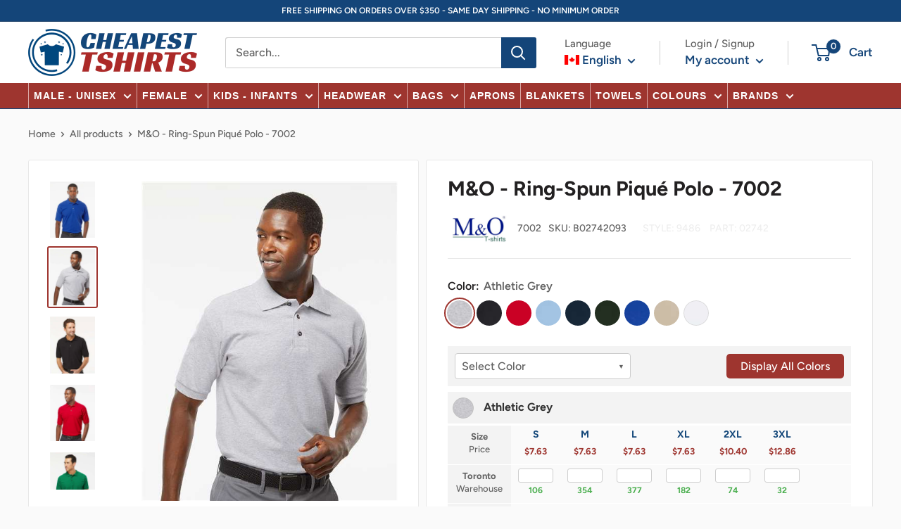

--- FILE ---
content_type: text/html; charset=utf-8
request_url: https://cheapesttshirts.ca/products/ring-spun-pique-polo?variant=42070415081572
body_size: 61201
content:
<!doctype html>
<html class="no-js" lang="en">
  <head>
    <meta charset="utf-8">
    <meta name="viewport" content="width=device-width, initial-scale=1.0, height=device-height, minimum-scale=1.0, maximum-scale=1.0">
    <meta name="theme-color" content=""><title>M&amp;O Ring-Spun Piqué Polo | 100% Cotton | Canadian Wholesale
</title><meta name="description" content="Shop M&amp;O 7002 Ring-Spun Polo online. Premium 100% preshrunk cotton, ideal for bulk buys. Cheapest Tshirts is one of the trusted clothing suppliers in Canada"><link rel="canonical" href="https://cheapesttshirts.ca/products/ring-spun-pique-polo"><link rel="shortcut icon" href="//cheapesttshirts.ca/cdn/shop/files/cts_favicon_96x96.png?v=1691019698" type="image/png"><link rel="preload" as="style" href="//cheapesttshirts.ca/cdn/shop/t/5/assets/theme.css?v=148282872449959298501758942492">
    <link rel="preload" as="script" href="//cheapesttshirts.ca/cdn/shop/t/5/assets/theme.js?v=79829521150969887661747009478">
    <link rel="preconnect" href="https://cdn.shopify.com">
    <link rel="preconnect" href="https://fonts.shopifycdn.com">
    <link rel="dns-prefetch" href="https://productreviews.shopifycdn.com">
    <link rel="dns-prefetch" href="https://ajax.googleapis.com">
    <link rel="dns-prefetch" href="https://maps.googleapis.com">
    <link rel="dns-prefetch" href="https://maps.gstatic.com">

    <meta property="og:type" content="product">
  <meta property="og:title" content="M&amp;O - Ring-Spun Piqué Polo - 7002"><meta property="og:image" content="http://cheapesttshirts.ca/cdn/shop/files/9486_fm_c9bdf5ee-1ca4-48ba-bb10-0009a5a90fb2.jpg?v=1727202511">
    <meta property="og:image:secure_url" content="https://cheapesttshirts.ca/cdn/shop/files/9486_fm_c9bdf5ee-1ca4-48ba-bb10-0009a5a90fb2.jpg?v=1727202511">
    <meta property="og:image:width" content="500">
    <meta property="og:image:height" content="625"><meta property="product:price:amount" content="7.63">
  <meta property="product:price:currency" content="CAD"><meta property="og:description" content="Shop M&amp;O 7002 Ring-Spun Polo online. Premium 100% preshrunk cotton, ideal for bulk buys. Cheapest Tshirts is one of the trusted clothing suppliers in Canada"><meta property="og:url" content="https://cheapesttshirts.ca/products/ring-spun-pique-polo">
<meta property="og:site_name" content="CheapestTshirts.ca"><meta name="twitter:card" content="summary"><meta name="twitter:title" content="M&amp;O - Ring-Spun Piqué Polo - 7002">
  <meta name="twitter:description" content="
11.3 oz./L yd, 100% preshrunk ringspun USA premium cotton
Athletic Grey is 90/10 ringspun cotton/polyester
Taped shoulder-to-shoulder
Double-needle topstitched collar, cuffs and hem
Quarter-turned body
Tubular
NAFTA Compliant
">
  <meta name="twitter:image" content="https://cheapesttshirts.ca/cdn/shop/files/9486_fm_c9bdf5ee-1ca4-48ba-bb10-0009a5a90fb2_600x600_crop_center.jpg?v=1727202511">
    <link rel="preload" href="//cheapesttshirts.ca/cdn/fonts/figtree/figtree_n7.2fd9bfe01586148e644724096c9d75e8c7a90e55.woff2" as="font" type="font/woff2" crossorigin><link rel="preload" href="//cheapesttshirts.ca/cdn/fonts/figtree/figtree_n5.3b6b7df38aa5986536945796e1f947445832047c.woff2" as="font" type="font/woff2" crossorigin><style>
  @font-face {
  font-family: Figtree;
  font-weight: 700;
  font-style: normal;
  font-display: swap;
  src: url("//cheapesttshirts.ca/cdn/fonts/figtree/figtree_n7.2fd9bfe01586148e644724096c9d75e8c7a90e55.woff2") format("woff2"),
       url("//cheapesttshirts.ca/cdn/fonts/figtree/figtree_n7.ea05de92d862f9594794ab281c4c3a67501ef5fc.woff") format("woff");
}

  @font-face {
  font-family: Figtree;
  font-weight: 500;
  font-style: normal;
  font-display: swap;
  src: url("//cheapesttshirts.ca/cdn/fonts/figtree/figtree_n5.3b6b7df38aa5986536945796e1f947445832047c.woff2") format("woff2"),
       url("//cheapesttshirts.ca/cdn/fonts/figtree/figtree_n5.f26bf6dcae278b0ed902605f6605fa3338e81dab.woff") format("woff");
}

@font-face {
  font-family: Figtree;
  font-weight: 600;
  font-style: normal;
  font-display: swap;
  src: url("//cheapesttshirts.ca/cdn/fonts/figtree/figtree_n6.9d1ea52bb49a0a86cfd1b0383d00f83d3fcc14de.woff2") format("woff2"),
       url("//cheapesttshirts.ca/cdn/fonts/figtree/figtree_n6.f0fcdea525a0e47b2ae4ab645832a8e8a96d31d3.woff") format("woff");
}

@font-face {
  font-family: Figtree;
  font-weight: 700;
  font-style: italic;
  font-display: swap;
  src: url("//cheapesttshirts.ca/cdn/fonts/figtree/figtree_i7.06add7096a6f2ab742e09ec7e498115904eda1fe.woff2") format("woff2"),
       url("//cheapesttshirts.ca/cdn/fonts/figtree/figtree_i7.ee584b5fcaccdbb5518c0228158941f8df81b101.woff") format("woff");
}


  @font-face {
  font-family: Figtree;
  font-weight: 700;
  font-style: normal;
  font-display: swap;
  src: url("//cheapesttshirts.ca/cdn/fonts/figtree/figtree_n7.2fd9bfe01586148e644724096c9d75e8c7a90e55.woff2") format("woff2"),
       url("//cheapesttshirts.ca/cdn/fonts/figtree/figtree_n7.ea05de92d862f9594794ab281c4c3a67501ef5fc.woff") format("woff");
}

  @font-face {
  font-family: Figtree;
  font-weight: 500;
  font-style: italic;
  font-display: swap;
  src: url("//cheapesttshirts.ca/cdn/fonts/figtree/figtree_i5.969396f679a62854cf82dbf67acc5721e41351f0.woff2") format("woff2"),
       url("//cheapesttshirts.ca/cdn/fonts/figtree/figtree_i5.93bc1cad6c73ca9815f9777c49176dfc9d2890dd.woff") format("woff");
}

  @font-face {
  font-family: Figtree;
  font-weight: 700;
  font-style: italic;
  font-display: swap;
  src: url("//cheapesttshirts.ca/cdn/fonts/figtree/figtree_i7.06add7096a6f2ab742e09ec7e498115904eda1fe.woff2") format("woff2"),
       url("//cheapesttshirts.ca/cdn/fonts/figtree/figtree_i7.ee584b5fcaccdbb5518c0228158941f8df81b101.woff") format("woff");
}


  :root {
    --default-text-font-size : 15px;
    --base-text-font-size    : 16px;
    --heading-font-family    : Figtree, sans-serif;
    --heading-font-weight    : 700;
    --heading-font-style     : normal;
    --text-font-family       : Figtree, sans-serif;
    --text-font-weight       : 500;
    --text-font-style        : normal;
    --text-font-bolder-weight: 600;
    --text-link-decoration   : normal;

    --text-color               : #616161;
    --text-color-rgb           : 97, 97, 97;
    --heading-color            : #222021;
    --border-color             : #e8e8e8;
    --border-color-rgb         : 232, 232, 232;
    --form-border-color        : #dbdbdb;
    --accent-color             : #9e352f;
    --accent-color-rgb         : 158, 53, 47;
    --link-color               : #cb1836;
    --link-color-hover         : #871024;
    --background               : #fafafa;
    --secondary-background     : #ffffff;
    --secondary-background-rgb : 255, 255, 255;
    --accent-background        : rgba(158, 53, 47, 0.08);
    --nav-background     : #9e352f;

    --input-background: #ffffff;

    --error-color       : #cf0e0e;
    --error-background  : rgba(207, 14, 14, 0.07);
    --success-color     : #1c7b36;
    --success-background: rgba(28, 123, 54, 0.11);

    --primary-button-background      : #144579;
    --primary-button-background-rgb  : 20, 69, 121;
    --primary-button-text-color      : #ffffff;
    --secondary-button-background    : #9e352f;
    --secondary-button-background-rgb: 158, 53, 47;
    --secondary-button-text-color    : #ffffff;

    --header-background      : #ffffff;
    --header-text-color      : #144579;
    --header-light-text-color: #616161;
    --header-border-color    : rgba(97, 97, 97, 0.3);
    --header-accent-color    : #144579;

    --footer-background-color:    #222021;
    --footer-heading-text-color:  #ffffff;
    --footer-body-text-color:     #ffffff;
    --footer-body-text-color-rgb: 255, 255, 255;
    --footer-accent-color:        #018ad1;
    --footer-accent-color-rgb:    1, 138, 209;
    --footer-border:              none;
    
    --flickity-arrow-color: #b5b5b5;--product-on-sale-accent           : #cf0e0e;
    --product-on-sale-accent-rgb       : 207, 14, 14;
    --product-on-sale-color            : #ffffff;
    --product-in-stock-color           : #1c7b36;
    --product-low-stock-color          : #cf0e0e;
    --product-sold-out-color           : #8a9297;
    --product-custom-label-1-background: #3f6ab1;
    --product-custom-label-1-color     : #ffffff;
    --product-custom-label-2-background: #8a44ae;
    --product-custom-label-2-color     : #ffffff;
    --product-review-star-color        : #ffbd00;

    --mobile-container-gutter : 20px;
    --desktop-container-gutter: 40px;

    /* Shopify related variables */
    --payment-terms-background-color: #fafafa;
  }
</style>

<script>
  // IE11 does not have support for CSS variables, so we have to polyfill them
  if (!(((window || {}).CSS || {}).supports && window.CSS.supports('(--a: 0)'))) {
    const script = document.createElement('script');
    script.type = 'text/javascript';
    script.src = 'https://cdn.jsdelivr.net/npm/css-vars-ponyfill@2';
    script.onload = function() {
      cssVars({});
    };

    document.getElementsByTagName('head')[0].appendChild(script);
  }
</script>


    
    <script>window.performance && window.performance.mark && window.performance.mark('shopify.content_for_header.start');</script><meta name="google-site-verification" content="0tQXgB_pvyOhG03EJzrkM9xbKIJPtZUSzcm7hrZF0mY">
<meta name="facebook-domain-verification" content="l5mouzl9oudmeoxw595swatspoj2y8">
<meta id="shopify-digital-wallet" name="shopify-digital-wallet" content="/58428096612/digital_wallets/dialog">
<meta name="shopify-checkout-api-token" content="83c8a634379df6e1f47b95979c51b9ad">
<meta id="in-context-paypal-metadata" data-shop-id="58428096612" data-venmo-supported="false" data-environment="production" data-locale="en_US" data-paypal-v4="true" data-currency="CAD">
<link rel="alternate" hreflang="x-default" href="https://cheapesttshirts.ca/products/ring-spun-pique-polo">
<link rel="alternate" hreflang="en" href="https://cheapesttshirts.ca/products/ring-spun-pique-polo">
<link rel="alternate" hreflang="fr" href="https://cheapesttshirts.ca/fr/products/ring-spun-pique-polo">
<link rel="alternate" type="application/json+oembed" href="https://cheapesttshirts.ca/products/ring-spun-pique-polo.oembed">
<script async="async" src="/checkouts/internal/preloads.js?locale=en-CA"></script>
<link rel="preconnect" href="https://shop.app" crossorigin="anonymous">
<script async="async" src="https://shop.app/checkouts/internal/preloads.js?locale=en-CA&shop_id=58428096612" crossorigin="anonymous"></script>
<script id="apple-pay-shop-capabilities" type="application/json">{"shopId":58428096612,"countryCode":"CA","currencyCode":"CAD","merchantCapabilities":["supports3DS"],"merchantId":"gid:\/\/shopify\/Shop\/58428096612","merchantName":"CheapestTshirts.ca","requiredBillingContactFields":["postalAddress","email","phone"],"requiredShippingContactFields":["postalAddress","email","phone"],"shippingType":"shipping","supportedNetworks":["visa","masterCard","amex","discover","interac","jcb"],"total":{"type":"pending","label":"CheapestTshirts.ca","amount":"1.00"},"shopifyPaymentsEnabled":true,"supportsSubscriptions":true}</script>
<script id="shopify-features" type="application/json">{"accessToken":"83c8a634379df6e1f47b95979c51b9ad","betas":["rich-media-storefront-analytics"],"domain":"cheapesttshirts.ca","predictiveSearch":true,"shopId":58428096612,"locale":"en"}</script>
<script>var Shopify = Shopify || {};
Shopify.shop = "instacustomsplus.myshopify.com";
Shopify.locale = "en";
Shopify.currency = {"active":"CAD","rate":"1.0"};
Shopify.country = "CA";
Shopify.theme = {"name":"CheapestTshirts LIVE","id":128699662436,"schema_name":"Warehouse","schema_version":"2.8.2","theme_store_id":null,"role":"main"};
Shopify.theme.handle = "null";
Shopify.theme.style = {"id":null,"handle":null};
Shopify.cdnHost = "cheapesttshirts.ca/cdn";
Shopify.routes = Shopify.routes || {};
Shopify.routes.root = "/";</script>
<script type="module">!function(o){(o.Shopify=o.Shopify||{}).modules=!0}(window);</script>
<script>!function(o){function n(){var o=[];function n(){o.push(Array.prototype.slice.apply(arguments))}return n.q=o,n}var t=o.Shopify=o.Shopify||{};t.loadFeatures=n(),t.autoloadFeatures=n()}(window);</script>
<script>
  window.ShopifyPay = window.ShopifyPay || {};
  window.ShopifyPay.apiHost = "shop.app\/pay";
  window.ShopifyPay.redirectState = null;
</script>
<script id="shop-js-analytics" type="application/json">{"pageType":"product"}</script>
<script defer="defer" async type="module" src="//cheapesttshirts.ca/cdn/shopifycloud/shop-js/modules/v2/client.init-shop-cart-sync_BT-GjEfc.en.esm.js"></script>
<script defer="defer" async type="module" src="//cheapesttshirts.ca/cdn/shopifycloud/shop-js/modules/v2/chunk.common_D58fp_Oc.esm.js"></script>
<script defer="defer" async type="module" src="//cheapesttshirts.ca/cdn/shopifycloud/shop-js/modules/v2/chunk.modal_xMitdFEc.esm.js"></script>
<script type="module">
  await import("//cheapesttshirts.ca/cdn/shopifycloud/shop-js/modules/v2/client.init-shop-cart-sync_BT-GjEfc.en.esm.js");
await import("//cheapesttshirts.ca/cdn/shopifycloud/shop-js/modules/v2/chunk.common_D58fp_Oc.esm.js");
await import("//cheapesttshirts.ca/cdn/shopifycloud/shop-js/modules/v2/chunk.modal_xMitdFEc.esm.js");

  window.Shopify.SignInWithShop?.initShopCartSync?.({"fedCMEnabled":true,"windoidEnabled":true});

</script>
<script defer="defer" async type="module" src="//cheapesttshirts.ca/cdn/shopifycloud/shop-js/modules/v2/client.payment-terms_Ci9AEqFq.en.esm.js"></script>
<script defer="defer" async type="module" src="//cheapesttshirts.ca/cdn/shopifycloud/shop-js/modules/v2/chunk.common_D58fp_Oc.esm.js"></script>
<script defer="defer" async type="module" src="//cheapesttshirts.ca/cdn/shopifycloud/shop-js/modules/v2/chunk.modal_xMitdFEc.esm.js"></script>
<script type="module">
  await import("//cheapesttshirts.ca/cdn/shopifycloud/shop-js/modules/v2/client.payment-terms_Ci9AEqFq.en.esm.js");
await import("//cheapesttshirts.ca/cdn/shopifycloud/shop-js/modules/v2/chunk.common_D58fp_Oc.esm.js");
await import("//cheapesttshirts.ca/cdn/shopifycloud/shop-js/modules/v2/chunk.modal_xMitdFEc.esm.js");

  
</script>
<script>
  window.Shopify = window.Shopify || {};
  if (!window.Shopify.featureAssets) window.Shopify.featureAssets = {};
  window.Shopify.featureAssets['shop-js'] = {"shop-cart-sync":["modules/v2/client.shop-cart-sync_DZOKe7Ll.en.esm.js","modules/v2/chunk.common_D58fp_Oc.esm.js","modules/v2/chunk.modal_xMitdFEc.esm.js"],"init-fed-cm":["modules/v2/client.init-fed-cm_B6oLuCjv.en.esm.js","modules/v2/chunk.common_D58fp_Oc.esm.js","modules/v2/chunk.modal_xMitdFEc.esm.js"],"shop-cash-offers":["modules/v2/client.shop-cash-offers_D2sdYoxE.en.esm.js","modules/v2/chunk.common_D58fp_Oc.esm.js","modules/v2/chunk.modal_xMitdFEc.esm.js"],"shop-login-button":["modules/v2/client.shop-login-button_QeVjl5Y3.en.esm.js","modules/v2/chunk.common_D58fp_Oc.esm.js","modules/v2/chunk.modal_xMitdFEc.esm.js"],"pay-button":["modules/v2/client.pay-button_DXTOsIq6.en.esm.js","modules/v2/chunk.common_D58fp_Oc.esm.js","modules/v2/chunk.modal_xMitdFEc.esm.js"],"shop-button":["modules/v2/client.shop-button_DQZHx9pm.en.esm.js","modules/v2/chunk.common_D58fp_Oc.esm.js","modules/v2/chunk.modal_xMitdFEc.esm.js"],"avatar":["modules/v2/client.avatar_BTnouDA3.en.esm.js"],"init-windoid":["modules/v2/client.init-windoid_CR1B-cfM.en.esm.js","modules/v2/chunk.common_D58fp_Oc.esm.js","modules/v2/chunk.modal_xMitdFEc.esm.js"],"init-shop-for-new-customer-accounts":["modules/v2/client.init-shop-for-new-customer-accounts_C_vY_xzh.en.esm.js","modules/v2/client.shop-login-button_QeVjl5Y3.en.esm.js","modules/v2/chunk.common_D58fp_Oc.esm.js","modules/v2/chunk.modal_xMitdFEc.esm.js"],"init-shop-email-lookup-coordinator":["modules/v2/client.init-shop-email-lookup-coordinator_BI7n9ZSv.en.esm.js","modules/v2/chunk.common_D58fp_Oc.esm.js","modules/v2/chunk.modal_xMitdFEc.esm.js"],"init-shop-cart-sync":["modules/v2/client.init-shop-cart-sync_BT-GjEfc.en.esm.js","modules/v2/chunk.common_D58fp_Oc.esm.js","modules/v2/chunk.modal_xMitdFEc.esm.js"],"shop-toast-manager":["modules/v2/client.shop-toast-manager_DiYdP3xc.en.esm.js","modules/v2/chunk.common_D58fp_Oc.esm.js","modules/v2/chunk.modal_xMitdFEc.esm.js"],"init-customer-accounts":["modules/v2/client.init-customer-accounts_D9ZNqS-Q.en.esm.js","modules/v2/client.shop-login-button_QeVjl5Y3.en.esm.js","modules/v2/chunk.common_D58fp_Oc.esm.js","modules/v2/chunk.modal_xMitdFEc.esm.js"],"init-customer-accounts-sign-up":["modules/v2/client.init-customer-accounts-sign-up_iGw4briv.en.esm.js","modules/v2/client.shop-login-button_QeVjl5Y3.en.esm.js","modules/v2/chunk.common_D58fp_Oc.esm.js","modules/v2/chunk.modal_xMitdFEc.esm.js"],"shop-follow-button":["modules/v2/client.shop-follow-button_CqMgW2wH.en.esm.js","modules/v2/chunk.common_D58fp_Oc.esm.js","modules/v2/chunk.modal_xMitdFEc.esm.js"],"checkout-modal":["modules/v2/client.checkout-modal_xHeaAweL.en.esm.js","modules/v2/chunk.common_D58fp_Oc.esm.js","modules/v2/chunk.modal_xMitdFEc.esm.js"],"shop-login":["modules/v2/client.shop-login_D91U-Q7h.en.esm.js","modules/v2/chunk.common_D58fp_Oc.esm.js","modules/v2/chunk.modal_xMitdFEc.esm.js"],"lead-capture":["modules/v2/client.lead-capture_BJmE1dJe.en.esm.js","modules/v2/chunk.common_D58fp_Oc.esm.js","modules/v2/chunk.modal_xMitdFEc.esm.js"],"payment-terms":["modules/v2/client.payment-terms_Ci9AEqFq.en.esm.js","modules/v2/chunk.common_D58fp_Oc.esm.js","modules/v2/chunk.modal_xMitdFEc.esm.js"]};
</script>
<script>(function() {
  var isLoaded = false;
  function asyncLoad() {
    if (isLoaded) return;
    isLoaded = true;
    var urls = ["https:\/\/chimpstatic.com\/mcjs-connected\/js\/users\/4ff8e3b27e078a802a0bb7c20\/1f90dcd0ab018582d783276cb.js?shop=instacustomsplus.myshopify.com","\/\/backinstock.useamp.com\/widget\/82858_1767159987.js?category=bis\u0026v=6\u0026shop=instacustomsplus.myshopify.com"];
    for (var i = 0; i < urls.length; i++) {
      var s = document.createElement('script');
      s.type = 'text/javascript';
      s.async = true;
      s.src = urls[i];
      var x = document.getElementsByTagName('script')[0];
      x.parentNode.insertBefore(s, x);
    }
  };
  if(window.attachEvent) {
    window.attachEvent('onload', asyncLoad);
  } else {
    window.addEventListener('load', asyncLoad, false);
  }
})();</script>
<script id="__st">var __st={"a":58428096612,"offset":-18000,"reqid":"f430bb87-0850-49b8-9833-02a8891932d3-1769279872","pageurl":"cheapesttshirts.ca\/products\/ring-spun-pique-polo?variant=42070415081572","u":"ce5c17d012d9","p":"product","rtyp":"product","rid":7175679639652};</script>
<script>window.ShopifyPaypalV4VisibilityTracking = true;</script>
<script id="captcha-bootstrap">!function(){'use strict';const t='contact',e='account',n='new_comment',o=[[t,t],['blogs',n],['comments',n],[t,'customer']],c=[[e,'customer_login'],[e,'guest_login'],[e,'recover_customer_password'],[e,'create_customer']],r=t=>t.map((([t,e])=>`form[action*='/${t}']:not([data-nocaptcha='true']) input[name='form_type'][value='${e}']`)).join(','),a=t=>()=>t?[...document.querySelectorAll(t)].map((t=>t.form)):[];function s(){const t=[...o],e=r(t);return a(e)}const i='password',u='form_key',d=['recaptcha-v3-token','g-recaptcha-response','h-captcha-response',i],f=()=>{try{return window.sessionStorage}catch{return}},m='__shopify_v',_=t=>t.elements[u];function p(t,e,n=!1){try{const o=window.sessionStorage,c=JSON.parse(o.getItem(e)),{data:r}=function(t){const{data:e,action:n}=t;return t[m]||n?{data:e,action:n}:{data:t,action:n}}(c);for(const[e,n]of Object.entries(r))t.elements[e]&&(t.elements[e].value=n);n&&o.removeItem(e)}catch(o){console.error('form repopulation failed',{error:o})}}const l='form_type',E='cptcha';function T(t){t.dataset[E]=!0}const w=window,h=w.document,L='Shopify',v='ce_forms',y='captcha';let A=!1;((t,e)=>{const n=(g='f06e6c50-85a8-45c8-87d0-21a2b65856fe',I='https://cdn.shopify.com/shopifycloud/storefront-forms-hcaptcha/ce_storefront_forms_captcha_hcaptcha.v1.5.2.iife.js',D={infoText:'Protected by hCaptcha',privacyText:'Privacy',termsText:'Terms'},(t,e,n)=>{const o=w[L][v],c=o.bindForm;if(c)return c(t,g,e,D).then(n);var r;o.q.push([[t,g,e,D],n]),r=I,A||(h.body.append(Object.assign(h.createElement('script'),{id:'captcha-provider',async:!0,src:r})),A=!0)});var g,I,D;w[L]=w[L]||{},w[L][v]=w[L][v]||{},w[L][v].q=[],w[L][y]=w[L][y]||{},w[L][y].protect=function(t,e){n(t,void 0,e),T(t)},Object.freeze(w[L][y]),function(t,e,n,w,h,L){const[v,y,A,g]=function(t,e,n){const i=e?o:[],u=t?c:[],d=[...i,...u],f=r(d),m=r(i),_=r(d.filter((([t,e])=>n.includes(e))));return[a(f),a(m),a(_),s()]}(w,h,L),I=t=>{const e=t.target;return e instanceof HTMLFormElement?e:e&&e.form},D=t=>v().includes(t);t.addEventListener('submit',(t=>{const e=I(t);if(!e)return;const n=D(e)&&!e.dataset.hcaptchaBound&&!e.dataset.recaptchaBound,o=_(e),c=g().includes(e)&&(!o||!o.value);(n||c)&&t.preventDefault(),c&&!n&&(function(t){try{if(!f())return;!function(t){const e=f();if(!e)return;const n=_(t);if(!n)return;const o=n.value;o&&e.removeItem(o)}(t);const e=Array.from(Array(32),(()=>Math.random().toString(36)[2])).join('');!function(t,e){_(t)||t.append(Object.assign(document.createElement('input'),{type:'hidden',name:u})),t.elements[u].value=e}(t,e),function(t,e){const n=f();if(!n)return;const o=[...t.querySelectorAll(`input[type='${i}']`)].map((({name:t})=>t)),c=[...d,...o],r={};for(const[a,s]of new FormData(t).entries())c.includes(a)||(r[a]=s);n.setItem(e,JSON.stringify({[m]:1,action:t.action,data:r}))}(t,e)}catch(e){console.error('failed to persist form',e)}}(e),e.submit())}));const S=(t,e)=>{t&&!t.dataset[E]&&(n(t,e.some((e=>e===t))),T(t))};for(const o of['focusin','change'])t.addEventListener(o,(t=>{const e=I(t);D(e)&&S(e,y())}));const B=e.get('form_key'),M=e.get(l),P=B&&M;t.addEventListener('DOMContentLoaded',(()=>{const t=y();if(P)for(const e of t)e.elements[l].value===M&&p(e,B);[...new Set([...A(),...v().filter((t=>'true'===t.dataset.shopifyCaptcha))])].forEach((e=>S(e,t)))}))}(h,new URLSearchParams(w.location.search),n,t,e,['guest_login'])})(!0,!0)}();</script>
<script integrity="sha256-4kQ18oKyAcykRKYeNunJcIwy7WH5gtpwJnB7kiuLZ1E=" data-source-attribution="shopify.loadfeatures" defer="defer" src="//cheapesttshirts.ca/cdn/shopifycloud/storefront/assets/storefront/load_feature-a0a9edcb.js" crossorigin="anonymous"></script>
<script crossorigin="anonymous" defer="defer" src="//cheapesttshirts.ca/cdn/shopifycloud/storefront/assets/shopify_pay/storefront-65b4c6d7.js?v=20250812"></script>
<script data-source-attribution="shopify.dynamic_checkout.dynamic.init">var Shopify=Shopify||{};Shopify.PaymentButton=Shopify.PaymentButton||{isStorefrontPortableWallets:!0,init:function(){window.Shopify.PaymentButton.init=function(){};var t=document.createElement("script");t.src="https://cheapesttshirts.ca/cdn/shopifycloud/portable-wallets/latest/portable-wallets.en.js",t.type="module",document.head.appendChild(t)}};
</script>
<script data-source-attribution="shopify.dynamic_checkout.buyer_consent">
  function portableWalletsHideBuyerConsent(e){var t=document.getElementById("shopify-buyer-consent"),n=document.getElementById("shopify-subscription-policy-button");t&&n&&(t.classList.add("hidden"),t.setAttribute("aria-hidden","true"),n.removeEventListener("click",e))}function portableWalletsShowBuyerConsent(e){var t=document.getElementById("shopify-buyer-consent"),n=document.getElementById("shopify-subscription-policy-button");t&&n&&(t.classList.remove("hidden"),t.removeAttribute("aria-hidden"),n.addEventListener("click",e))}window.Shopify?.PaymentButton&&(window.Shopify.PaymentButton.hideBuyerConsent=portableWalletsHideBuyerConsent,window.Shopify.PaymentButton.showBuyerConsent=portableWalletsShowBuyerConsent);
</script>
<script data-source-attribution="shopify.dynamic_checkout.cart.bootstrap">document.addEventListener("DOMContentLoaded",(function(){function t(){return document.querySelector("shopify-accelerated-checkout-cart, shopify-accelerated-checkout")}if(t())Shopify.PaymentButton.init();else{new MutationObserver((function(e,n){t()&&(Shopify.PaymentButton.init(),n.disconnect())})).observe(document.body,{childList:!0,subtree:!0})}}));
</script>
<link id="shopify-accelerated-checkout-styles" rel="stylesheet" media="screen" href="https://cheapesttshirts.ca/cdn/shopifycloud/portable-wallets/latest/accelerated-checkout-backwards-compat.css" crossorigin="anonymous">
<style id="shopify-accelerated-checkout-cart">
        #shopify-buyer-consent {
  margin-top: 1em;
  display: inline-block;
  width: 100%;
}

#shopify-buyer-consent.hidden {
  display: none;
}

#shopify-subscription-policy-button {
  background: none;
  border: none;
  padding: 0;
  text-decoration: underline;
  font-size: inherit;
  cursor: pointer;
}

#shopify-subscription-policy-button::before {
  box-shadow: none;
}

      </style>

<script>window.performance && window.performance.mark && window.performance.mark('shopify.content_for_header.end');</script>

    <link rel="stylesheet" href="//cheapesttshirts.ca/cdn/shop/t/5/assets/theme.css?v=148282872449959298501758942492">

    
  <script type="application/ld+json">
  {
    "@context": "https://schema.org",
    "@type": "Product",
    "productID": 7175679639652,
    "offers": [{
          "@type": "Offer",
          "name": "Athletic Grey \/ S",
          "availability":"https://schema.org/InStock",
          "price": 7.63,
          "priceCurrency": "CAD",
          "priceValidUntil": "2026-02-03","sku": "B02742093",
            "gtin14": "07501172637917",
          "url": "/products/ring-spun-pique-polo?variant=41619554992228"
        },
{
          "@type": "Offer",
          "name": "Athletic Grey \/ M",
          "availability":"https://schema.org/InStock",
          "price": 7.63,
          "priceCurrency": "CAD",
          "priceValidUntil": "2026-02-03","sku": "B02742094",
            "gtin14": "07501172637917",
          "url": "/products/ring-spun-pique-polo?variant=41619555024996"
        },
{
          "@type": "Offer",
          "name": "Athletic Grey \/ L",
          "availability":"https://schema.org/InStock",
          "price": 7.63,
          "priceCurrency": "CAD",
          "priceValidUntil": "2026-02-03","sku": "B02742095",
            "gtin14": "07501172637917",
          "url": "/products/ring-spun-pique-polo?variant=41619555057764"
        },
{
          "@type": "Offer",
          "name": "Athletic Grey \/ XL",
          "availability":"https://schema.org/InStock",
          "price": 7.63,
          "priceCurrency": "CAD",
          "priceValidUntil": "2026-02-03","sku": "B02742096",
            "gtin14": "07501172637917",
          "url": "/products/ring-spun-pique-polo?variant=41619555090532"
        },
{
          "@type": "Offer",
          "name": "Athletic Grey \/ 2XL",
          "availability":"https://schema.org/InStock",
          "price": 10.4,
          "priceCurrency": "CAD",
          "priceValidUntil": "2026-02-03","sku": "B02742097",
            "gtin14": "07501172637917",
          "url": "/products/ring-spun-pique-polo?variant=41619555123300"
        },
{
          "@type": "Offer",
          "name": "Athletic Grey \/ 3XL",
          "availability":"https://schema.org/InStock",
          "price": 12.86,
          "priceCurrency": "CAD",
          "priceValidUntil": "2026-02-03","sku": "B02742098",
            "gtin14": "07501172637917",
          "url": "/products/ring-spun-pique-polo?variant=43073034846308"
        },
{
          "@type": "Offer",
          "name": "Black \/ S",
          "availability":"https://schema.org/InStock",
          "price": 7.63,
          "priceCurrency": "CAD",
          "priceValidUntil": "2026-02-03","sku": "B02742503",
            "gtin14": "07501172637917",
          "url": "/products/ring-spun-pique-polo?variant=41619555156068"
        },
{
          "@type": "Offer",
          "name": "Black \/ M",
          "availability":"https://schema.org/InStock",
          "price": 7.63,
          "priceCurrency": "CAD",
          "priceValidUntil": "2026-02-03","sku": "B02742504",
            "gtin14": "07501172637917",
          "url": "/products/ring-spun-pique-polo?variant=41619555188836"
        },
{
          "@type": "Offer",
          "name": "Black \/ L",
          "availability":"https://schema.org/InStock",
          "price": 7.63,
          "priceCurrency": "CAD",
          "priceValidUntil": "2026-02-03","sku": "B02742505",
            "gtin14": "07501172637917",
          "url": "/products/ring-spun-pique-polo?variant=41619555221604"
        },
{
          "@type": "Offer",
          "name": "Black \/ XL",
          "availability":"https://schema.org/InStock",
          "price": 7.63,
          "priceCurrency": "CAD",
          "priceValidUntil": "2026-02-03","sku": "B02742506",
            "gtin14": "07501172637917",
          "url": "/products/ring-spun-pique-polo?variant=41619555254372"
        },
{
          "@type": "Offer",
          "name": "Black \/ 2XL",
          "availability":"https://schema.org/InStock",
          "price": 10.4,
          "priceCurrency": "CAD",
          "priceValidUntil": "2026-02-03","sku": "B02742507",
            "gtin14": "07501172637917",
          "url": "/products/ring-spun-pique-polo?variant=41619555287140"
        },
{
          "@type": "Offer",
          "name": "Black \/ 3XL",
          "availability":"https://schema.org/InStock",
          "price": 12.86,
          "priceCurrency": "CAD",
          "priceValidUntil": "2026-02-03","sku": "B02742508",
            "gtin14": "07501172637917",
          "url": "/products/ring-spun-pique-polo?variant=43073034944612"
        },
{
          "@type": "Offer",
          "name": "Bright Red \/ S",
          "availability":"https://schema.org/InStock",
          "price": 7.63,
          "priceCurrency": "CAD",
          "priceValidUntil": "2026-02-03","sku": "B02742713",
            "gtin14": "07501172637917",
          "url": "/products/ring-spun-pique-polo?variant=41619555319908"
        },
{
          "@type": "Offer",
          "name": "Bright Red \/ M",
          "availability":"https://schema.org/InStock",
          "price": 7.63,
          "priceCurrency": "CAD",
          "priceValidUntil": "2026-02-03","sku": "B02742714",
            "gtin14": "07501172637917",
          "url": "/products/ring-spun-pique-polo?variant=41619555352676"
        },
{
          "@type": "Offer",
          "name": "Bright Red \/ L",
          "availability":"https://schema.org/InStock",
          "price": 7.63,
          "priceCurrency": "CAD",
          "priceValidUntil": "2026-02-03","sku": "B02742715",
            "gtin14": "07501172637917",
          "url": "/products/ring-spun-pique-polo?variant=41619555385444"
        },
{
          "@type": "Offer",
          "name": "Bright Red \/ XL",
          "availability":"https://schema.org/InStock",
          "price": 7.63,
          "priceCurrency": "CAD",
          "priceValidUntil": "2026-02-03","sku": "B02742716",
            "gtin14": "07501172637917",
          "url": "/products/ring-spun-pique-polo?variant=41619555418212"
        },
{
          "@type": "Offer",
          "name": "Bright Red \/ 2XL",
          "availability":"https://schema.org/InStock",
          "price": 10.4,
          "priceCurrency": "CAD",
          "priceValidUntil": "2026-02-03","sku": "B02742717",
            "gtin14": "07501172637917",
          "url": "/products/ring-spun-pique-polo?variant=41619555450980"
        },
{
          "@type": "Offer",
          "name": "Bright Red \/ 3XL",
          "availability":"https://schema.org/InStock",
          "price": 12.86,
          "priceCurrency": "CAD",
          "priceValidUntil": "2026-02-03","sku": "B02742718",
            "gtin14": "07501172637917",
          "url": "/products/ring-spun-pique-polo?variant=43073035010148"
        },
{
          "@type": "Offer",
          "name": "Light Blue \/ S",
          "availability":"https://schema.org/InStock",
          "price": 7.63,
          "priceCurrency": "CAD",
          "priceValidUntil": "2026-02-03","sku": "B02742263",
            "gtin14": "07501172637917",
          "url": "/products/ring-spun-pique-polo?variant=41619555713124"
        },
{
          "@type": "Offer",
          "name": "Light Blue \/ M",
          "availability":"https://schema.org/InStock",
          "price": 7.63,
          "priceCurrency": "CAD",
          "priceValidUntil": "2026-02-03","sku": "B02742264",
            "gtin14": "07501172637917",
          "url": "/products/ring-spun-pique-polo?variant=41619555745892"
        },
{
          "@type": "Offer",
          "name": "Light Blue \/ L",
          "availability":"https://schema.org/InStock",
          "price": 7.63,
          "priceCurrency": "CAD",
          "priceValidUntil": "2026-02-03","sku": "B02742265",
            "gtin14": "07501172637917",
          "url": "/products/ring-spun-pique-polo?variant=41619555778660"
        },
{
          "@type": "Offer",
          "name": "Light Blue \/ XL",
          "availability":"https://schema.org/InStock",
          "price": 7.63,
          "priceCurrency": "CAD",
          "priceValidUntil": "2026-02-03","sku": "B02742266",
            "gtin14": "07501172637917",
          "url": "/products/ring-spun-pique-polo?variant=41619555811428"
        },
{
          "@type": "Offer",
          "name": "Light Blue \/ 2XL",
          "availability":"https://schema.org/InStock",
          "price": 10.4,
          "priceCurrency": "CAD",
          "priceValidUntil": "2026-02-03","sku": "B02742267",
            "gtin14": "07501172637917",
          "url": "/products/ring-spun-pique-polo?variant=41619555844196"
        },
{
          "@type": "Offer",
          "name": "Light Blue \/ 3XL",
          "availability":"https://schema.org/InStock",
          "price": 12.86,
          "priceCurrency": "CAD",
          "priceValidUntil": "2026-02-03","sku": "B02742268",
            "gtin14": "07501172637917",
          "url": "/products/ring-spun-pique-polo?variant=43073035141220"
        },
{
          "@type": "Offer",
          "name": "Navy \/ S",
          "availability":"https://schema.org/InStock",
          "price": 7.63,
          "priceCurrency": "CAD",
          "priceValidUntil": "2026-02-03","sku": "B02742653",
            "gtin14": "07501172637917",
          "url": "/products/ring-spun-pique-polo?variant=41619555876964"
        },
{
          "@type": "Offer",
          "name": "Navy \/ M",
          "availability":"https://schema.org/InStock",
          "price": 7.63,
          "priceCurrency": "CAD",
          "priceValidUntil": "2026-02-03","sku": "B02742654",
            "gtin14": "07501172637917",
          "url": "/products/ring-spun-pique-polo?variant=41619555909732"
        },
{
          "@type": "Offer",
          "name": "Navy \/ L",
          "availability":"https://schema.org/InStock",
          "price": 7.63,
          "priceCurrency": "CAD",
          "priceValidUntil": "2026-02-03","sku": "B02742655",
            "gtin14": "07501172637917",
          "url": "/products/ring-spun-pique-polo?variant=41619555942500"
        },
{
          "@type": "Offer",
          "name": "Navy \/ XL",
          "availability":"https://schema.org/InStock",
          "price": 7.63,
          "priceCurrency": "CAD",
          "priceValidUntil": "2026-02-03","sku": "B02742656",
            "gtin14": "07501172637917",
          "url": "/products/ring-spun-pique-polo?variant=41619555975268"
        },
{
          "@type": "Offer",
          "name": "Navy \/ 2XL",
          "availability":"https://schema.org/InStock",
          "price": 10.4,
          "priceCurrency": "CAD",
          "priceValidUntil": "2026-02-03","sku": "B02742657",
            "gtin14": "07501172637917",
          "url": "/products/ring-spun-pique-polo?variant=41619556008036"
        },
{
          "@type": "Offer",
          "name": "Navy \/ 3XL",
          "availability":"https://schema.org/InStock",
          "price": 12.86,
          "priceCurrency": "CAD",
          "priceValidUntil": "2026-02-03","sku": "B02742658",
            "gtin14": "07501172637917",
          "url": "/products/ring-spun-pique-polo?variant=43058239307876"
        },
{
          "@type": "Offer",
          "name": "New Forest Green \/ S",
          "availability":"https://schema.org/InStock",
          "price": 7.63,
          "priceCurrency": "CAD",
          "priceValidUntil": "2026-02-03","sku": "B02742543",
            "gtin14": "07501172637917",
          "url": "/products/ring-spun-pique-polo?variant=41619556040804"
        },
{
          "@type": "Offer",
          "name": "New Forest Green \/ M",
          "availability":"https://schema.org/InStock",
          "price": 7.63,
          "priceCurrency": "CAD",
          "priceValidUntil": "2026-02-03","sku": "B02742544",
            "gtin14": "07501172637917",
          "url": "/products/ring-spun-pique-polo?variant=41619556073572"
        },
{
          "@type": "Offer",
          "name": "New Forest Green \/ L",
          "availability":"https://schema.org/InStock",
          "price": 7.63,
          "priceCurrency": "CAD",
          "priceValidUntil": "2026-02-03","sku": "B02742545",
            "gtin14": "07501172637917",
          "url": "/products/ring-spun-pique-polo?variant=41619556106340"
        },
{
          "@type": "Offer",
          "name": "New Forest Green \/ XL",
          "availability":"https://schema.org/InStock",
          "price": 7.63,
          "priceCurrency": "CAD",
          "priceValidUntil": "2026-02-03","sku": "B02742546",
            "gtin14": "07501172637917",
          "url": "/products/ring-spun-pique-polo?variant=41619556139108"
        },
{
          "@type": "Offer",
          "name": "New Forest Green \/ 2XL",
          "availability":"https://schema.org/InStock",
          "price": 10.4,
          "priceCurrency": "CAD",
          "priceValidUntil": "2026-02-03","sku": "B02742547",
            "gtin14": "07501172637917",
          "url": "/products/ring-spun-pique-polo?variant=41619556171876"
        },
{
          "@type": "Offer",
          "name": "New Forest Green \/ 3XL",
          "availability":"https://schema.org/InStock",
          "price": 12.86,
          "priceCurrency": "CAD",
          "priceValidUntil": "2026-02-03","sku": "B02742548",
            "gtin14": "07501172637917",
          "url": "/products/ring-spun-pique-polo?variant=43073035239524"
        },
{
          "@type": "Offer",
          "name": "Royal \/ S",
          "availability":"https://schema.org/InStock",
          "price": 7.63,
          "priceCurrency": "CAD",
          "priceValidUntil": "2026-02-03","sku": "B02742753",
            "gtin14": "07501172637917",
          "url": "/products/ring-spun-pique-polo?variant=41619556466788"
        },
{
          "@type": "Offer",
          "name": "Royal \/ M",
          "availability":"https://schema.org/InStock",
          "price": 7.63,
          "priceCurrency": "CAD",
          "priceValidUntil": "2026-02-03","sku": "B02742754",
            "gtin14": "07501172637917",
          "url": "/products/ring-spun-pique-polo?variant=41619556532324"
        },
{
          "@type": "Offer",
          "name": "Royal \/ L",
          "availability":"https://schema.org/InStock",
          "price": 7.63,
          "priceCurrency": "CAD",
          "priceValidUntil": "2026-02-03","sku": "B02742755",
            "gtin14": "07501172637917",
          "url": "/products/ring-spun-pique-polo?variant=41619556597860"
        },
{
          "@type": "Offer",
          "name": "Royal \/ XL",
          "availability":"https://schema.org/InStock",
          "price": 7.63,
          "priceCurrency": "CAD",
          "priceValidUntil": "2026-02-03","sku": "B02742756",
            "gtin14": "07501172637917",
          "url": "/products/ring-spun-pique-polo?variant=41619556663396"
        },
{
          "@type": "Offer",
          "name": "Royal \/ 2XL",
          "availability":"https://schema.org/InStock",
          "price": 10.4,
          "priceCurrency": "CAD",
          "priceValidUntil": "2026-02-03","sku": "B02742757",
            "gtin14": "07501172637917",
          "url": "/products/ring-spun-pique-polo?variant=41619556728932"
        },
{
          "@type": "Offer",
          "name": "Royal \/ 3XL",
          "availability":"https://schema.org/InStock",
          "price": 12.86,
          "priceCurrency": "CAD",
          "priceValidUntil": "2026-02-03","sku": "B02742758",
            "gtin14": "07501172637917",
          "url": "/products/ring-spun-pique-polo?variant=43058239373412"
        },
{
          "@type": "Offer",
          "name": "Sand \/ S",
          "availability":"https://schema.org/InStock",
          "price": 7.63,
          "priceCurrency": "CAD",
          "priceValidUntil": "2026-02-03","sku": "B02742733",
            "gtin14": "07501172637917",
          "url": "/products/ring-spun-pique-polo?variant=41619556761700"
        },
{
          "@type": "Offer",
          "name": "Sand \/ M",
          "availability":"https://schema.org/InStock",
          "price": 7.63,
          "priceCurrency": "CAD",
          "priceValidUntil": "2026-02-03","sku": "B02742734",
            "gtin14": "07501172637917",
          "url": "/products/ring-spun-pique-polo?variant=41619556794468"
        },
{
          "@type": "Offer",
          "name": "Sand \/ L",
          "availability":"https://schema.org/InStock",
          "price": 7.63,
          "priceCurrency": "CAD",
          "priceValidUntil": "2026-02-03","sku": "B02742735",
            "gtin14": "07501172637917",
          "url": "/products/ring-spun-pique-polo?variant=41619556827236"
        },
{
          "@type": "Offer",
          "name": "Sand \/ XL",
          "availability":"https://schema.org/InStock",
          "price": 7.63,
          "priceCurrency": "CAD",
          "priceValidUntil": "2026-02-03","sku": "B02742736",
            "gtin14": "07501172637917",
          "url": "/products/ring-spun-pique-polo?variant=41619556860004"
        },
{
          "@type": "Offer",
          "name": "Sand \/ 2XL",
          "availability":"https://schema.org/InStock",
          "price": 10.4,
          "priceCurrency": "CAD",
          "priceValidUntil": "2026-02-03","sku": "B02742737",
            "gtin14": "07501172637917",
          "url": "/products/ring-spun-pique-polo?variant=41619556892772"
        },
{
          "@type": "Offer",
          "name": "Sand \/ 3XL",
          "availability":"https://schema.org/InStock",
          "price": 12.86,
          "priceCurrency": "CAD",
          "priceValidUntil": "2026-02-03","sku": "B02742738",
            "gtin14": "07501172637917",
          "url": "/products/ring-spun-pique-polo?variant=43058239406180"
        },
{
          "@type": "Offer",
          "name": "White \/ S",
          "availability":"https://schema.org/InStock",
          "price": 7.33,
          "priceCurrency": "CAD",
          "priceValidUntil": "2026-02-03","sku": "B02742003",
            "gtin14": "07501172637917",
          "url": "/products/ring-spun-pique-polo?variant=41619557089380"
        },
{
          "@type": "Offer",
          "name": "White \/ M",
          "availability":"https://schema.org/InStock",
          "price": 7.33,
          "priceCurrency": "CAD",
          "priceValidUntil": "2026-02-03","sku": "B02742004",
            "gtin14": "07501172637917",
          "url": "/products/ring-spun-pique-polo?variant=41619557122148"
        },
{
          "@type": "Offer",
          "name": "White \/ L",
          "availability":"https://schema.org/InStock",
          "price": 7.33,
          "priceCurrency": "CAD",
          "priceValidUntil": "2026-02-03","sku": "B02742005",
            "gtin14": "07501172637917",
          "url": "/products/ring-spun-pique-polo?variant=41619557154916"
        },
{
          "@type": "Offer",
          "name": "White \/ XL",
          "availability":"https://schema.org/InStock",
          "price": 7.33,
          "priceCurrency": "CAD",
          "priceValidUntil": "2026-02-03","sku": "B02742006",
            "gtin14": "07501172637917",
          "url": "/products/ring-spun-pique-polo?variant=41619557187684"
        },
{
          "@type": "Offer",
          "name": "White \/ 2XL",
          "availability":"https://schema.org/InStock",
          "price": 9.88,
          "priceCurrency": "CAD",
          "priceValidUntil": "2026-02-03","sku": "B02742007",
            "gtin14": "07501172637917",
          "url": "/products/ring-spun-pique-polo?variant=41619557220452"
        },
{
          "@type": "Offer",
          "name": "White \/ 3XL",
          "availability":"https://schema.org/InStock",
          "price": 11.9,
          "priceCurrency": "CAD",
          "priceValidUntil": "2026-02-03","sku": "B02742008",
            "gtin14": "07501172637917",
          "url": "/products/ring-spun-pique-polo?variant=43058239504484"
        }
],"brand": {
      "@type": "Brand",
      "name": "M\u0026O"
    },
    "name": "M\u0026O - Ring-Spun Piqué Polo - 7002",
    "description": "\n11.3 oz.\/L yd, 100% preshrunk ringspun USA premium cotton\nAthletic Grey is 90\/10 ringspun cotton\/polyester\nTaped shoulder-to-shoulder\nDouble-needle topstitched collar, cuffs and hem\nQuarter-turned body\nTubular\nNAFTA Compliant\n",
    "category": "Polos",
    "url": "/products/ring-spun-pique-polo",
    "sku": "B02742093",
    "image": {
      "@type": "ImageObject",
      "url": "https://cheapesttshirts.ca/cdn/shop/files/9486_fm_c9bdf5ee-1ca4-48ba-bb10-0009a5a90fb2.jpg?v=1727202511&width=1024",
      "image": "https://cheapesttshirts.ca/cdn/shop/files/9486_fm_c9bdf5ee-1ca4-48ba-bb10-0009a5a90fb2.jpg?v=1727202511&width=1024",
      "name": "",
      "width": "1024",
      "height": "1024"
    }
  }
  </script>



  <script type="application/ld+json">
  {
    "@context": "https://schema.org",
    "@type": "BreadcrumbList",
  "itemListElement": [{
      "@type": "ListItem",
      "position": 1,
      "name": "Home",
      "item": "https://cheapesttshirts.ca"
    },{
          "@type": "ListItem",
          "position": 2,
          "name": "M\u0026O - Ring-Spun Piqué Polo - 7002",
          "item": "https://cheapesttshirts.ca/products/ring-spun-pique-polo"
        }]
  }
  </script>



    <script>
      // This allows to expose several variables to the global scope, to be used in scripts
      window.theme = {
        pageType: "product",
        cartCount: 0,
        moneyFormat: "${{amount}}",
        moneyWithCurrencyFormat: "${{amount}}",
        currencyCodeEnabled: false,
        showDiscount: true,
        discountMode: "saving",
        searchMode: "product,article",
        searchUnavailableProducts: "last",
        cartType: "drawer"
      };

      window.routes = {
        rootUrl: "\/",
        rootUrlWithoutSlash: '',
        cartUrl: "\/cart",
        cartAddUrl: "\/cart\/add",
        cartChangeUrl: "\/cart\/change",
        searchUrl: "\/search",
        productRecommendationsUrl: "\/recommendations\/products"
      };

      window.languages = {
        productRegularPrice: "Regular price",
        productSalePrice: "Sale price",
        collectionOnSaleLabel: "Save {{savings}}",
        productFormUnavailable: "Unavailable",
        productFormAddToCart: "Add to cart",
        productFormSoldOut: "Sold out",
        productAdded: "Product has been added to your cart",
        productAddedShort: "Added!",
        shippingEstimatorNoResults: "No shipping could be found for your address.",
        shippingEstimatorOneResult: "There is one shipping rate for your address:",
        shippingEstimatorMultipleResults: "There are {{count}} shipping rates for your address:",
        shippingEstimatorErrors: "There are some errors:"
      };

      window.lazySizesConfig = {
        loadHidden: false,
        hFac: 0.8,
        expFactor: 3,
        customMedia: {
          '--phone': '(max-width: 640px)',
          '--tablet': '(min-width: 641px) and (max-width: 1023px)',
          '--lap': '(min-width: 1024px)'
        }
      };

      document.documentElement.className = document.documentElement.className.replace('no-js', 'js');
    </script><script src="//cheapesttshirts.ca/cdn/shop/t/5/assets/theme.js?v=79829521150969887661747009478" defer></script>
    <script src="//cheapesttshirts.ca/cdn/shop/t/5/assets/custom.js?v=120354780920259929591713954032" defer></script>
    
    <script src="//cheapesttshirts.ca/cdn/shop/t/5/assets/jquery.min.js?v=158417595810649192771714109963" defer></script> 
    
<script>
        (function () {
          window.onpageshow = function() {
            // We force re-freshing the cart content onpageshow, as most browsers will serve a cache copy when hitting the
            // back button, which cause staled data
            document.documentElement.dispatchEvent(new CustomEvent('cart:refresh', {
              bubbles: true,
              detail: {scrollToTop: false}
            }));
          };
        })();
      </script><script type="text/javascript">
    (function(c,l,a,r,i,t,y){
        c[a]=c[a]||function(){(c[a].q=c[a].q||[]).push(arguments)};
        t=l.createElement(r);t.async=1;t.src="https://www.clarity.ms/tag/"+i;
        y=l.getElementsByTagName(r)[0];y.parentNode.insertBefore(t,y);
    })(window, document, "clarity", "script", "lxzf8bmpdl");
</script>
<meta name="google-site-verification" content="OAE2IYge9f9yxxdNrSs-VMQ1C3Fqb0M8lnrwCesATac" />    
<!-- BEGIN app block: shopify://apps/langshop/blocks/sdk/84899e01-2b29-42af-99d6-46d16daa2111 --><!-- BEGIN app snippet: config --><script type="text/javascript">
    /** Workaround for backward compatibility with old versions of localized themes */
    if (window.LangShopConfig && window.LangShopConfig.themeDynamics && window.LangShopConfig.themeDynamics.length) {
        themeDynamics = window.LangShopConfig.themeDynamics;
    } else {
        themeDynamics = [];
    }

    window.LangShopConfig = {
    "currentLanguage": "en",
    "currentCurrency": "cad",
    "currentCountry": "CA",
    "shopifyLocales": [{"code":"en","name":"English","endonym_name":"English","rootUrl":"\/"},{"code":"fr","name":"French","endonym_name":"français","rootUrl":"\/fr"}    ],
    "shopifyCountries": [{"code":"CA","name":"Canada", "currency":"CAD"}    ],
    "shopifyCurrencies": ["CAD"],
    "originalLanguage": {"code":"en","alias":null,"title":"English","icon":null,"published":true,"active":false},
    "targetLanguages": [{"code":"fr","alias":null,"title":"French","icon":null,"published":true,"active":true}],
    "languagesSwitchers": {"languageCurrency":{"status":"disabled","desktop":{"isActive":true,"generalCustomize":{"template":0,"displayed":"language-currency","language":"name","languageFlag":true,"currency":"code","currencyFlag":true,"switcher":"floating","position":"top-left","verticalSliderValue":15,"verticalSliderDimension":"px","horizontalSliderValue":15,"horizontalSliderDimension":"px"},"advancedCustomize":{"switcherStyle":{"flagRounding":0,"flagRoundingDimension":"px","flagPosition":"left","backgroundColor":"#FFFFFF","padding":{"left":16,"top":14,"right":16,"bottom":14},"paddingDimension":"px","fontSize":18,"fontSizeDimension":"px","fontFamily":"inherit","fontColor":"#202223","borderWidth":0,"borderWidthDimension":"px","borderRadius":0,"borderRadiusDimension":"px","borderColor":"#FFFFFF"},"dropDownStyle":{"backgroundColor":"#FFFFFF","padding":{"left":16,"top":12,"right":16,"bottom":12},"paddingDimension":"px","fontSize":18,"fontSizeDimension":"px","fontFamily":"inherit","fontColor":"#202223","borderWidth":0,"borderWidthDimension":"px","borderRadius":0,"borderRadiusDimension":"px","borderColor":"#FFFFFF"},"arrow":{"size":6,"sizeDimension":"px","color":"#1D1D1D"}}},"mobile":{"isActive":true,"sameAsDesktop":false,"generalCustomize":{"template":0,"displayed":"language-currency","language":"name","languageFlag":true,"currency":"code","currencyFlag":true,"switcher":"floating","position":"top-left","verticalSliderValue":15,"verticalSliderDimension":"px","horizontalSliderValue":15,"horizontalSliderDimension":"px"},"advancedCustomize":{"switcherStyle":{"flagRounding":0,"flagRoundingDimension":"px","flagPosition":"left","backgroundColor":"#FFFFFF","padding":{"left":16,"top":14,"right":16,"bottom":14},"paddingDimension":"px","fontSize":18,"fontSizeDimension":"px","fontFamily":"inherit","fontColor":"#202223","borderWidth":0,"borderWidthDimension":"px","borderRadius":0,"borderRadiusDimension":"px","borderColor":"#FFFFFF"},"dropDownStyle":{"backgroundColor":"#FFFFFF","padding":{"left":16,"top":12,"right":16,"bottom":12},"paddingDimension":"px","fontSize":18,"fontSizeDimension":"px","fontFamily":"inherit","fontColor":"#202223","borderWidth":0,"borderWidthDimension":"px","borderRadius":0,"borderRadiusDimension":"px","borderColor":"#FFFFFF"},"arrow":{"size":6,"sizeDimension":"px","color":"#1D1D1D"}}}},"autoDetection":{"status":"disabled","alertType":"popup","popupContainer":{"position":"center","backgroundColor":"#FFFFFF","width":700,"widthDimension":"px","padding":{"left":20,"top":20,"right":20,"bottom":20},"paddingDimension":"px","borderWidth":0,"borderWidthDimension":"px","borderRadius":8,"borderRadiusDimension":"px","borderColor":"#FFFFFF","fontSize":18,"fontSizeDimension":"px","fontFamily":"inherit","fontColor":"#202223"},"bannerContainer":{"position":"top","backgroundColor":"#FFFFFF","width":8,"widthDimension":"px","padding":{"left":20,"top":20,"right":20,"bottom":20},"paddingDimension":"px","borderWidth":0,"borderWidthDimension":"px","borderRadius":8,"borderRadiusDimension":"px","borderColor":"#FFFFFF","fontSize":18,"fontSizeDimension":"px","fontFamily":"inherit","fontColor":"#202223"},"selectorContainer":{"backgroundColor":"#FFFFFF","padding":{"left":8,"top":8,"right":8,"bottom":8},"paddingDimension":"px","borderWidth":0,"borderWidthDimension":"px","borderRadius":8,"borderRadiusDimension":"px","borderColor":"#FFFFFF","fontSize":18,"fontSizeDimension":"px","fontFamily":"inherit","fontColor":"#202223"},"button":{"backgroundColor":"#FFFFFF","padding":{"left":8,"top":8,"right":8,"bottom":8},"paddingDimension":"px","borderWidth":0,"borderWidthDimension":"px","borderRadius":8,"borderRadiusDimension":"px","borderColor":"#FFFFFF","fontSize":18,"fontSizeDimension":"px","fontFamily":"inherit","fontColor":"#202223"},"closeIcon":{"size":16,"sizeDimension":"px","color":"#1D1D1D"}}},
    "defaultCurrency": {"code":"cad","title":"Canadian Dollar","icon":null,"rate":1.3358,"formatWithCurrency":"${{amount}} CAD","formatWithoutCurrency":"${{amount}}"},
    "targetCurrencies": [],
    "currenciesSwitchers": [{"id":65751879,"title":null,"type":"dropdown","status":"admin-only","display":"all","position":"bottom-left","offset":"10px","shortTitles":false,"isolateStyles":true,"icons":"rounded","sprite":"flags","defaultStyles":true,"devices":{"mobile":{"visible":true,"minWidth":null,"maxWidth":{"value":480,"dimension":"px"}},"tablet":{"visible":true,"minWidth":{"value":481,"dimension":"px"},"maxWidth":{"value":1023,"dimension":"px"}},"desktop":{"visible":true,"minWidth":{"value":1024,"dimension":"px"},"maxWidth":null}},"styles":{"dropdown":{"activeContainer":{"padding":{"top":{"value":8,"dimension":"px"},"right":{"value":10,"dimension":"px"},"bottom":{"value":8,"dimension":"px"},"left":{"value":10,"dimension":"px"}},"background":"rgba(255,255,255,.95)","borderRadius":{"topLeft":{"value":0,"dimension":"px"},"topRight":{"value":0,"dimension":"px"},"bottomLeft":{"value":0,"dimension":"px"},"bottomRight":{"value":0,"dimension":"px"}},"borderTop":{"color":"rgba(224, 224, 224, 1)","style":"solid","width":{"value":1,"dimension":"px"}},"borderRight":{"color":"rgba(224, 224, 224, 1)","style":"solid","width":{"value":1,"dimension":"px"}},"borderBottom":{"color":"rgba(224, 224, 224, 1)","style":"solid","width":{"value":1,"dimension":"px"}},"borderLeft":{"color":"rgba(224, 224, 224, 1)","style":"solid","width":{"value":1,"dimension":"px"}}},"activeContainerHovered":null,"activeItem":{"fontSize":{"value":13,"dimension":"px"},"fontFamily":"Open Sans","color":"rgba(39, 46, 49, 1)"},"activeItemHovered":null,"activeItemIcon":{"offset":{"value":10,"dimension":"px"},"position":"left"},"dropdownContainer":{"animation":"sliding","background":"rgba(255,255,255,.95)","borderRadius":{"topLeft":{"value":0,"dimension":"px"},"topRight":{"value":0,"dimension":"px"},"bottomLeft":{"value":0,"dimension":"px"},"bottomRight":{"value":0,"dimension":"px"}},"borderTop":{"color":"rgba(224, 224, 224, 1)","style":"solid","width":{"value":1,"dimension":"px"}},"borderRight":{"color":"rgba(224, 224, 224, 1)","style":"solid","width":{"value":1,"dimension":"px"}},"borderBottom":{"color":"rgba(224, 224, 224, 1)","style":"solid","width":{"value":1,"dimension":"px"}},"borderLeft":{"color":"rgba(224, 224, 224, 1)","style":"solid","width":{"value":1,"dimension":"px"}},"padding":{"top":{"value":0,"dimension":"px"},"right":{"value":0,"dimension":"px"},"bottom":{"value":0,"dimension":"px"},"left":{"value":0,"dimension":"px"}}},"dropdownContainerHovered":null,"dropdownItem":{"padding":{"top":{"value":8,"dimension":"px"},"right":{"value":10,"dimension":"px"},"bottom":{"value":8,"dimension":"px"},"left":{"value":10,"dimension":"px"}},"fontSize":{"value":13,"dimension":"px"},"fontFamily":"Open Sans","color":"rgba(39, 46, 49, 1)"},"dropdownItemHovered":{"color":"rgba(27, 160, 227, 1)"},"dropdownItemIcon":{"position":"left","offset":{"value":10,"dimension":"px"}},"arrow":{"color":"rgba(39, 46, 49, 1)","position":"right","offset":{"value":20,"dimension":"px"},"size":{"value":6,"dimension":"px"}}},"inline":{"container":{"background":"rgba(255,255,255,.95)","borderRadius":{"topLeft":{"value":4,"dimension":"px"},"topRight":{"value":4,"dimension":"px"},"bottomLeft":{"value":4,"dimension":"px"},"bottomRight":{"value":4,"dimension":"px"}},"borderTop":{"color":"rgba(224, 224, 224, 1)","style":"solid","width":{"value":1,"dimension":"px"}},"borderRight":{"color":"rgba(224, 224, 224, 1)","style":"solid","width":{"value":1,"dimension":"px"}},"borderBottom":{"color":"rgba(224, 224, 224, 1)","style":"solid","width":{"value":1,"dimension":"px"}},"borderLeft":{"color":"rgba(224, 224, 224, 1)","style":"solid","width":{"value":1,"dimension":"px"}}},"containerHovered":null,"item":{"background":"transparent","padding":{"top":{"value":8,"dimension":"px"},"right":{"value":10,"dimension":"px"},"bottom":{"value":8,"dimension":"px"},"left":{"value":10,"dimension":"px"}},"fontSize":{"value":13,"dimension":"px"},"fontFamily":"Open Sans","color":"rgba(39, 46, 49, 1)"},"itemHovered":{"background":"rgba(245, 245, 245, 1)","color":"rgba(39, 46, 49, 1)"},"itemActive":{"background":"rgba(245, 245, 245, 1)","color":"rgba(27, 160, 227, 1)"},"itemIcon":{"position":"left","offset":{"value":10,"dimension":"px"}}},"ios":{"activeContainer":{"padding":{"top":{"value":0,"dimension":"px"},"right":{"value":0,"dimension":"px"},"bottom":{"value":0,"dimension":"px"},"left":{"value":0,"dimension":"px"}},"background":"rgba(255,255,255,.95)","borderRadius":{"topLeft":{"value":0,"dimension":"px"},"topRight":{"value":0,"dimension":"px"},"bottomLeft":{"value":0,"dimension":"px"},"bottomRight":{"value":0,"dimension":"px"}},"borderTop":{"color":"rgba(224, 224, 224, 1)","style":"solid","width":{"value":1,"dimension":"px"}},"borderRight":{"color":"rgba(224, 224, 224, 1)","style":"solid","width":{"value":1,"dimension":"px"}},"borderBottom":{"color":"rgba(224, 224, 224, 1)","style":"solid","width":{"value":1,"dimension":"px"}},"borderLeft":{"color":"rgba(224, 224, 224, 1)","style":"solid","width":{"value":1,"dimension":"px"}}},"activeContainerHovered":null,"activeItem":{"fontSize":{"value":13,"dimension":"px"},"fontFamily":"Open Sans","color":"rgba(39, 46, 49, 1)","padding":{"top":{"value":8,"dimension":"px"},"right":{"value":10,"dimension":"px"},"bottom":{"value":8,"dimension":"px"},"left":{"value":10,"dimension":"px"}}},"activeItemHovered":null,"activeItemIcon":{"position":"left","offset":{"value":10,"dimension":"px"}},"modalOverlay":{"background":"rgba(0, 0, 0, 0.7)"},"wheelButtonsContainer":{"background":"rgba(255, 255, 255, 1)","padding":{"top":{"value":8,"dimension":"px"},"right":{"value":10,"dimension":"px"},"bottom":{"value":8,"dimension":"px"},"left":{"value":10,"dimension":"px"}},"borderTop":{"color":"rgba(224, 224, 224, 1)","style":"solid","width":{"value":0,"dimension":"px"}},"borderRight":{"color":"rgba(224, 224, 224, 1)","style":"solid","width":{"value":0,"dimension":"px"}},"borderBottom":{"color":"rgba(224, 224, 224, 1)","style":"solid","width":{"value":1,"dimension":"px"}},"borderLeft":{"color":"rgba(224, 224, 224, 1)","style":"solid","width":{"value":0,"dimension":"px"}}},"wheelCloseButton":{"fontSize":{"value":14,"dimension":"px"},"fontFamily":"Open Sans","color":"rgba(39, 46, 49, 1)","fontWeight":"bold"},"wheelCloseButtonHover":null,"wheelSubmitButton":{"fontSize":{"value":14,"dimension":"px"},"fontFamily":"Open Sans","color":"rgba(39, 46, 49, 1)","fontWeight":"bold"},"wheelSubmitButtonHover":null,"wheelPanelContainer":{"background":"rgba(255, 255, 255, 1)"},"wheelLine":{"borderTop":{"color":"rgba(224, 224, 224, 1)","style":"solid","width":{"value":1,"dimension":"px"}},"borderRight":{"color":"rgba(224, 224, 224, 1)","style":"solid","width":{"value":0,"dimension":"px"}},"borderBottom":{"color":"rgba(224, 224, 224, 1)","style":"solid","width":{"value":1,"dimension":"px"}},"borderLeft":{"color":"rgba(224, 224, 224, 1)","style":"solid","width":{"value":0,"dimension":"px"}}},"wheelItem":{"background":"transparent","padding":{"top":{"value":8,"dimension":"px"},"right":{"value":10,"dimension":"px"},"bottom":{"value":8,"dimension":"px"},"left":{"value":10,"dimension":"px"}},"fontSize":{"value":13,"dimension":"px"},"fontFamily":"Open Sans","color":"rgba(39, 46, 49, 1)","justifyContent":"flex-start"},"wheelItemIcon":{"position":"left","offset":{"value":10,"dimension":"px"}}},"modal":{"activeContainer":{"padding":{"top":{"value":0,"dimension":"px"},"right":{"value":0,"dimension":"px"},"bottom":{"value":0,"dimension":"px"},"left":{"value":0,"dimension":"px"}},"background":"rgba(255,255,255,.95)","borderRadius":{"topLeft":{"value":0,"dimension":"px"},"topRight":{"value":0,"dimension":"px"},"bottomLeft":{"value":0,"dimension":"px"},"bottomRight":{"value":0,"dimension":"px"}},"borderTop":{"color":"rgba(224, 224, 224, 1)","style":"solid","width":{"value":1,"dimension":"px"}},"borderRight":{"color":"rgba(224, 224, 224, 1)","style":"solid","width":{"value":1,"dimension":"px"}},"borderBottom":{"color":"rgba(224, 224, 224, 1)","style":"solid","width":{"value":1,"dimension":"px"}},"borderLeft":{"color":"rgba(224, 224, 224, 1)","style":"solid","width":{"value":1,"dimension":"px"}}},"activeContainerHovered":null,"activeItem":{"fontSize":{"value":13,"dimension":"px"},"fontFamily":"Open Sans","color":"rgba(39, 46, 49, 1)","padding":{"top":{"value":8,"dimension":"px"},"right":{"value":10,"dimension":"px"},"bottom":{"value":8,"dimension":"px"},"left":{"value":10,"dimension":"px"}}},"activeItemHovered":null,"activeItemIcon":{"position":"left","offset":{"value":10,"dimension":"px"}},"modalOverlay":{"background":"rgba(0, 0, 0, 0.7)"},"modalContent":{"animation":"sliding-down","background":"rgba(255, 255, 255, 1)","maxHeight":{"value":80,"dimension":"vh"},"maxWidth":{"value":80,"dimension":"vw"},"width":{"value":320,"dimension":"px"}},"modalContentHover":null,"modalItem":{"reverseElements":true,"fontSize":{"value":11,"dimension":"px"},"fontFamily":"Open Sans","color":"rgba(102, 102, 102, 1)","textTransform":"uppercase","fontWeight":"bold","justifyContent":"space-between","letterSpacing":{"value":3,"dimension":"px"},"padding":{"top":{"value":20,"dimension":"px"},"right":{"value":26,"dimension":"px"},"bottom":{"value":20,"dimension":"px"},"left":{"value":26,"dimension":"px"}}},"modalItemIcon":{"offset":{"value":20,"dimension":"px"}},"modalItemRadio":{"size":{"value":20,"dimension":"px"},"offset":{"value":20,"dimension":"px"},"color":"rgba(193, 202, 202, 1)"},"modalItemHovered":{"background":"rgba(255, 103, 99, 0.5)","color":"rgba(254, 236, 233, 1)"},"modalItemHoveredRadio":{"size":{"value":20,"dimension":"px"},"offset":{"value":20,"dimension":"px"},"color":"rgba(254, 236, 233, 1)"},"modalActiveItem":{"fontSize":{"value":15,"dimension":"px"},"color":"rgba(254, 236, 233, 1)","background":"rgba(255, 103, 99, 1)"},"modalActiveItemRadio":{"size":{"value":24,"dimension":"px"},"offset":{"value":18,"dimension":"px"},"color":"rgba(255, 255, 255, 1)"},"modalActiveItemHovered":null,"modalActiveItemHoveredRadio":null},"select":{"container":{"background":"rgba(255,255,255, 1)","borderRadius":{"topLeft":{"value":4,"dimension":"px"},"topRight":{"value":4,"dimension":"px"},"bottomLeft":{"value":4,"dimension":"px"},"bottomRight":{"value":4,"dimension":"px"}},"borderTop":{"color":"rgba(204, 204, 204, 1)","style":"solid","width":{"value":1,"dimension":"px"}},"borderRight":{"color":"rgba(204, 204, 204, 1)","style":"solid","width":{"value":1,"dimension":"px"}},"borderBottom":{"color":"rgba(204, 204, 204, 1)","style":"solid","width":{"value":1,"dimension":"px"}},"borderLeft":{"color":"rgba(204, 204, 204, 1)","style":"solid","width":{"value":1,"dimension":"px"}}},"text":{"padding":{"top":{"value":5,"dimension":"px"},"right":{"value":8,"dimension":"px"},"bottom":{"value":5,"dimension":"px"},"left":{"value":8,"dimension":"px"}},"fontSize":{"value":13,"dimension":"px"},"fontFamily":"Open Sans","color":"rgba(39, 46, 49, 1)"}}}}],
    "languageDetection": "browser",
    "languagesCountries": [{"code":"en","countries":["as","ai","ag","ar","aw","au","bs","bh","bd","bb","bz","bm","bw","br","io","bn","kh","ca","ky","cx","cc","ck","cr","cy","dk","dm","eg","et","fk","fj","gm","gh","gi","gr","gl","gd","gu","gg","gy","hk","is","in","id","ie","im","il","jm","je","jo","ke","ki","kr","kw","la","lb","ls","lr","ly","my","mv","mt","mh","mu","fm","ms","na","nr","np","an","nz","ni","ng","nu","nf","mp","om","pk","pw","pa","pg","ph","pn","pr","qa","rw","sh","kn","lc","vc","ws","sc","sl","sg","sb","so","za","gs","lk","sd","sr","sz","sy","tz","th","tl","tk","to","tt","tc","tv","ug","ua","ae","gb","us","um","vn","vg","vi","zm","zw","bq","ss","sx","cw"]},{"code":"fr","countries":["be","bj","bf","bi","cm","cf","td","km","cg","cd","ci","dj","gq","fr","gf","pf","tf","ga","gp","gn","ht","va","it","lu","mg","ml","mq","mr","yt","mc","ma","nc","ne","re","bl","mf","pm","sn","ch","tg","tn","vu","wf"]}],
    "languagesBrowsers": [{"code":"en","browsers":["en"]},{"code":"fr","browsers":["fr"]}],
    "currencyDetection": "language",
    "currenciesLanguages": null,
    "currenciesCountries": null,
    "recommendationAlert": {"type":"banner","status":"disabled","isolateStyles":true,"styles":{"banner":{"bannerContainer":{"position":"top","spacing":10,"borderTop":{"color":"rgba(0,0,0,0.2)","style":"solid","width":{"value":0,"dimension":"px"}},"borderRadius":{"topLeft":{"value":0,"dimension":"px"},"topRight":{"value":0,"dimension":"px"},"bottomLeft":{"value":0,"dimension":"px"},"bottomRight":{"value":0,"dimension":"px"}},"borderRight":{"color":"rgba(0,0,0,0.2)","style":"solid","width":{"value":0,"dimension":"px"}},"borderBottom":{"color":"rgba(0,0,0,0.2)","style":"solid","width":{"value":1,"dimension":"px"}},"borderLeft":{"color":"rgba(0,0,0,0.2)","style":"solid","width":{"value":0,"dimension":"px"}},"padding":{"top":{"value":15,"dimension":"px"},"right":{"value":20,"dimension":"px"},"bottom":{"value":15,"dimension":"px"},"left":{"value":20,"dimension":"px"}},"background":"rgba(255, 255, 255, 1)"},"bannerMessage":{"fontSize":{"value":16,"dimension":"px"},"fontFamily":"Open Sans","fontStyle":"normal","fontWeight":"normal","lineHeight":"1.5","color":"rgba(39, 46, 49, 1)"},"selectorContainer":{"background":"rgba(244,244,244, 1)","borderRadius":{"topLeft":{"value":2,"dimension":"px"},"topRight":{"value":2,"dimension":"px"},"bottomLeft":{"value":2,"dimension":"px"},"bottomRight":{"value":2,"dimension":"px"}},"borderTop":{"color":"rgba(204, 204, 204, 1)","style":"solid","width":{"value":0,"dimension":"px"}},"borderRight":{"color":"rgba(204, 204, 204, 1)","style":"solid","width":{"value":0,"dimension":"px"}},"borderBottom":{"color":"rgba(204, 204, 204, 1)","style":"solid","width":{"value":0,"dimension":"px"}},"borderLeft":{"color":"rgba(204, 204, 204, 1)","style":"solid","width":{"value":0,"dimension":"px"}}},"selectorContainerHovered":null,"selectorText":{"padding":{"top":{"value":8,"dimension":"px"},"right":{"value":8,"dimension":"px"},"bottom":{"value":8,"dimension":"px"},"left":{"value":8,"dimension":"px"}},"fontSize":{"value":16,"dimension":"px"},"fontFamily":"Open Sans","fontStyle":"normal","fontWeight":"normal","lineHeight":"1.5","color":"rgba(39, 46, 49, 1)"},"selectorTextHovered":null,"changeButton":{"borderTop":{"color":"transparent","style":"solid","width":{"value":0,"dimension":"px"}},"borderRight":{"color":"transparent","style":"solid","width":{"value":0,"dimension":"px"}},"borderBottom":{"color":"transparent","style":"solid","width":{"value":0,"dimension":"px"}},"borderLeft":{"color":"transparent","style":"solid","width":{"value":0,"dimension":"px"}},"fontSize":{"value":16,"dimension":"px"},"fontStyle":"normal","fontWeight":"normal","lineHeight":"1.5","borderRadius":{"topLeft":{"value":2,"dimension":"px"},"topRight":{"value":2,"dimension":"px"},"bottomLeft":{"value":2,"dimension":"px"},"bottomRight":{"value":2,"dimension":"px"}},"padding":{"top":{"value":8,"dimension":"px"},"right":{"value":8,"dimension":"px"},"bottom":{"value":8,"dimension":"px"},"left":{"value":8,"dimension":"px"}},"background":"rgba(0, 0, 0, 1)","color":"rgba(255, 255, 255, 1)"},"changeButtonHovered":null,"closeButton":{"alignSelf":"baseline","fontSize":{"value":16,"dimension":"px"},"color":"rgba(0, 0, 0, 1)"},"closeButtonHovered":null},"popup":{"popupContainer":{"maxWidth":{"value":30,"dimension":"rem"},"position":"bottom-left","spacing":10,"offset":{"value":1,"dimension":"em"},"borderTop":{"color":"rgba(0,0,0,0.2)","style":"solid","width":{"value":0,"dimension":"px"}},"borderRight":{"color":"rgba(0,0,0,0.2)","style":"solid","width":{"value":0,"dimension":"px"}},"borderBottom":{"color":"rgba(0,0,0,0.2)","style":"solid","width":{"value":1,"dimension":"px"}},"borderLeft":{"color":"rgba(0,0,0,0.2)","style":"solid","width":{"value":0,"dimension":"px"}},"borderRadius":{"topLeft":{"value":0,"dimension":"px"},"topRight":{"value":0,"dimension":"px"},"bottomLeft":{"value":0,"dimension":"px"},"bottomRight":{"value":0,"dimension":"px"}},"padding":{"top":{"value":15,"dimension":"px"},"right":{"value":20,"dimension":"px"},"bottom":{"value":15,"dimension":"px"},"left":{"value":20,"dimension":"px"}},"background":"rgba(255, 255, 255, 1)"},"popupMessage":{"fontSize":{"value":16,"dimension":"px"},"fontFamily":"Open Sans","fontStyle":"normal","fontWeight":"normal","lineHeight":"1.5","color":"rgba(39, 46, 49, 1)"},"selectorContainer":{"background":"rgba(244,244,244, 1)","borderRadius":{"topLeft":{"value":2,"dimension":"px"},"topRight":{"value":2,"dimension":"px"},"bottomLeft":{"value":2,"dimension":"px"},"bottomRight":{"value":2,"dimension":"px"}},"borderTop":{"color":"rgba(204, 204, 204, 1)","style":"solid","width":{"value":0,"dimension":"px"}},"borderRight":{"color":"rgba(204, 204, 204, 1)","style":"solid","width":{"value":0,"dimension":"px"}},"borderBottom":{"color":"rgba(204, 204, 204, 1)","style":"solid","width":{"value":0,"dimension":"px"}},"borderLeft":{"color":"rgba(204, 204, 204, 1)","style":"solid","width":{"value":0,"dimension":"px"}}},"selectorContainerHovered":null,"selectorText":{"padding":{"top":{"value":8,"dimension":"px"},"right":{"value":8,"dimension":"px"},"bottom":{"value":8,"dimension":"px"},"left":{"value":8,"dimension":"px"}},"fontSize":{"value":16,"dimension":"px"},"fontFamily":"Open Sans","fontStyle":"normal","fontWeight":"normal","lineHeight":"1.5","color":"rgba(39, 46, 49, 1)"},"selectorTextHovered":null,"changeButton":{"borderTop":{"color":"transparent","style":"solid","width":{"value":0,"dimension":"px"}},"borderRight":{"color":"transparent","style":"solid","width":{"value":0,"dimension":"px"}},"borderBottom":{"color":"transparent","style":"solid","width":{"value":0,"dimension":"px"}},"borderLeft":{"color":"transparent","style":"solid","width":{"value":0,"dimension":"px"}},"fontSize":{"value":16,"dimension":"px"},"fontStyle":"normal","fontWeight":"normal","lineHeight":"1.5","borderRadius":{"topLeft":{"value":2,"dimension":"px"},"topRight":{"value":2,"dimension":"px"},"bottomLeft":{"value":2,"dimension":"px"},"bottomRight":{"value":2,"dimension":"px"}},"padding":{"top":{"value":8,"dimension":"px"},"right":{"value":8,"dimension":"px"},"bottom":{"value":8,"dimension":"px"},"left":{"value":8,"dimension":"px"}},"background":"rgba(0, 0, 0, 1)","color":"rgba(255, 255, 255, 1)"},"changeButtonHovered":null,"closeButton":{"alignSelf":"baseline","fontSize":{"value":16,"dimension":"px"},"color":"rgba(0, 0, 0, 1)"},"closeButtonHovered":null}}},
    "thirdPartyApps": null,
    "currencyInQueryParam":true,
    "allowAutomaticRedirects":false,
    "storeMoneyFormat": "${{amount}}",
    "storeMoneyWithCurrencyFormat": "${{amount}}",
    "themeDynamics": [    ],
    "themeDynamicsActive":false,
    "dynamicThemeDomObserverInterval": 0,
    "abilities":[{"id":1,"name":"use-analytics","expiresAt":null},{"id":2,"name":"use-agency-translation","expiresAt":null},{"id":3,"name":"use-free-translation","expiresAt":null},{"id":4,"name":"use-pro-translation","expiresAt":null},{"id":5,"name":"use-export-import","expiresAt":null},{"id":6,"name":"use-suggestions","expiresAt":null},{"id":7,"name":"use-revisions","expiresAt":null},{"id":8,"name":"use-mappings","expiresAt":null},{"id":9,"name":"use-dynamic-replacements","expiresAt":null},{"id":10,"name":"use-localized-theme","expiresAt":null},{"id":11,"name":"use-third-party-apps","expiresAt":null},{"id":12,"name":"use-translate-new-resources","expiresAt":null},{"id":13,"name":"use-selectors-customization","expiresAt":null},{"id":14,"name":"disable-branding","expiresAt":null},{"id":17,"name":"use-glossary","expiresAt":null}],
    "isAdmin":false,
    "isPreview":false,
    "i18n": {"en": {
          "recommendation_alert": {
            "currency_language_suggestion": null,
            "language_suggestion": null,
            "currency_suggestion": null,
            "change": null
          },
          "switchers": {
            "ios_switcher": {
              "done": null,
              "close": null
            }
          },
          "languages": {"en": null
,"fr": null

          },
          "currencies": {"cad": null}
        },"fr": {
          "recommendation_alert": {
            "currency_language_suggestion": null,
            "language_suggestion": null,
            "currency_suggestion": null,
            "change": null
          },
          "switchers": {
            "ios_switcher": {
              "done": null,
              "close": null
            }
          },
          "languages": {"fr": null

          },
          "currencies": {"cad": null}
        }}
    }
</script>
<!-- END app snippet -->

<script src="https://cdn.langshop.app/buckets/app/libs/storefront/sdk.js?proxy_prefix=/apps/langshop&source=tae" defer></script>


<!-- END app block --><link href="https://monorail-edge.shopifysvc.com" rel="dns-prefetch">
<script>(function(){if ("sendBeacon" in navigator && "performance" in window) {try {var session_token_from_headers = performance.getEntriesByType('navigation')[0].serverTiming.find(x => x.name == '_s').description;} catch {var session_token_from_headers = undefined;}var session_cookie_matches = document.cookie.match(/_shopify_s=([^;]*)/);var session_token_from_cookie = session_cookie_matches && session_cookie_matches.length === 2 ? session_cookie_matches[1] : "";var session_token = session_token_from_headers || session_token_from_cookie || "";function handle_abandonment_event(e) {var entries = performance.getEntries().filter(function(entry) {return /monorail-edge.shopifysvc.com/.test(entry.name);});if (!window.abandonment_tracked && entries.length === 0) {window.abandonment_tracked = true;var currentMs = Date.now();var navigation_start = performance.timing.navigationStart;var payload = {shop_id: 58428096612,url: window.location.href,navigation_start,duration: currentMs - navigation_start,session_token,page_type: "product"};window.navigator.sendBeacon("https://monorail-edge.shopifysvc.com/v1/produce", JSON.stringify({schema_id: "online_store_buyer_site_abandonment/1.1",payload: payload,metadata: {event_created_at_ms: currentMs,event_sent_at_ms: currentMs}}));}}window.addEventListener('pagehide', handle_abandonment_event);}}());</script>
<script id="web-pixels-manager-setup">(function e(e,d,r,n,o){if(void 0===o&&(o={}),!Boolean(null===(a=null===(i=window.Shopify)||void 0===i?void 0:i.analytics)||void 0===a?void 0:a.replayQueue)){var i,a;window.Shopify=window.Shopify||{};var t=window.Shopify;t.analytics=t.analytics||{};var s=t.analytics;s.replayQueue=[],s.publish=function(e,d,r){return s.replayQueue.push([e,d,r]),!0};try{self.performance.mark("wpm:start")}catch(e){}var l=function(){var e={modern:/Edge?\/(1{2}[4-9]|1[2-9]\d|[2-9]\d{2}|\d{4,})\.\d+(\.\d+|)|Firefox\/(1{2}[4-9]|1[2-9]\d|[2-9]\d{2}|\d{4,})\.\d+(\.\d+|)|Chrom(ium|e)\/(9{2}|\d{3,})\.\d+(\.\d+|)|(Maci|X1{2}).+ Version\/(15\.\d+|(1[6-9]|[2-9]\d|\d{3,})\.\d+)([,.]\d+|)( \(\w+\)|)( Mobile\/\w+|) Safari\/|Chrome.+OPR\/(9{2}|\d{3,})\.\d+\.\d+|(CPU[ +]OS|iPhone[ +]OS|CPU[ +]iPhone|CPU IPhone OS|CPU iPad OS)[ +]+(15[._]\d+|(1[6-9]|[2-9]\d|\d{3,})[._]\d+)([._]\d+|)|Android:?[ /-](13[3-9]|1[4-9]\d|[2-9]\d{2}|\d{4,})(\.\d+|)(\.\d+|)|Android.+Firefox\/(13[5-9]|1[4-9]\d|[2-9]\d{2}|\d{4,})\.\d+(\.\d+|)|Android.+Chrom(ium|e)\/(13[3-9]|1[4-9]\d|[2-9]\d{2}|\d{4,})\.\d+(\.\d+|)|SamsungBrowser\/([2-9]\d|\d{3,})\.\d+/,legacy:/Edge?\/(1[6-9]|[2-9]\d|\d{3,})\.\d+(\.\d+|)|Firefox\/(5[4-9]|[6-9]\d|\d{3,})\.\d+(\.\d+|)|Chrom(ium|e)\/(5[1-9]|[6-9]\d|\d{3,})\.\d+(\.\d+|)([\d.]+$|.*Safari\/(?![\d.]+ Edge\/[\d.]+$))|(Maci|X1{2}).+ Version\/(10\.\d+|(1[1-9]|[2-9]\d|\d{3,})\.\d+)([,.]\d+|)( \(\w+\)|)( Mobile\/\w+|) Safari\/|Chrome.+OPR\/(3[89]|[4-9]\d|\d{3,})\.\d+\.\d+|(CPU[ +]OS|iPhone[ +]OS|CPU[ +]iPhone|CPU IPhone OS|CPU iPad OS)[ +]+(10[._]\d+|(1[1-9]|[2-9]\d|\d{3,})[._]\d+)([._]\d+|)|Android:?[ /-](13[3-9]|1[4-9]\d|[2-9]\d{2}|\d{4,})(\.\d+|)(\.\d+|)|Mobile Safari.+OPR\/([89]\d|\d{3,})\.\d+\.\d+|Android.+Firefox\/(13[5-9]|1[4-9]\d|[2-9]\d{2}|\d{4,})\.\d+(\.\d+|)|Android.+Chrom(ium|e)\/(13[3-9]|1[4-9]\d|[2-9]\d{2}|\d{4,})\.\d+(\.\d+|)|Android.+(UC? ?Browser|UCWEB|U3)[ /]?(15\.([5-9]|\d{2,})|(1[6-9]|[2-9]\d|\d{3,})\.\d+)\.\d+|SamsungBrowser\/(5\.\d+|([6-9]|\d{2,})\.\d+)|Android.+MQ{2}Browser\/(14(\.(9|\d{2,})|)|(1[5-9]|[2-9]\d|\d{3,})(\.\d+|))(\.\d+|)|K[Aa][Ii]OS\/(3\.\d+|([4-9]|\d{2,})\.\d+)(\.\d+|)/},d=e.modern,r=e.legacy,n=navigator.userAgent;return n.match(d)?"modern":n.match(r)?"legacy":"unknown"}(),u="modern"===l?"modern":"legacy",c=(null!=n?n:{modern:"",legacy:""})[u],f=function(e){return[e.baseUrl,"/wpm","/b",e.hashVersion,"modern"===e.buildTarget?"m":"l",".js"].join("")}({baseUrl:d,hashVersion:r,buildTarget:u}),m=function(e){var d=e.version,r=e.bundleTarget,n=e.surface,o=e.pageUrl,i=e.monorailEndpoint;return{emit:function(e){var a=e.status,t=e.errorMsg,s=(new Date).getTime(),l=JSON.stringify({metadata:{event_sent_at_ms:s},events:[{schema_id:"web_pixels_manager_load/3.1",payload:{version:d,bundle_target:r,page_url:o,status:a,surface:n,error_msg:t},metadata:{event_created_at_ms:s}}]});if(!i)return console&&console.warn&&console.warn("[Web Pixels Manager] No Monorail endpoint provided, skipping logging."),!1;try{return self.navigator.sendBeacon.bind(self.navigator)(i,l)}catch(e){}var u=new XMLHttpRequest;try{return u.open("POST",i,!0),u.setRequestHeader("Content-Type","text/plain"),u.send(l),!0}catch(e){return console&&console.warn&&console.warn("[Web Pixels Manager] Got an unhandled error while logging to Monorail."),!1}}}}({version:r,bundleTarget:l,surface:e.surface,pageUrl:self.location.href,monorailEndpoint:e.monorailEndpoint});try{o.browserTarget=l,function(e){var d=e.src,r=e.async,n=void 0===r||r,o=e.onload,i=e.onerror,a=e.sri,t=e.scriptDataAttributes,s=void 0===t?{}:t,l=document.createElement("script"),u=document.querySelector("head"),c=document.querySelector("body");if(l.async=n,l.src=d,a&&(l.integrity=a,l.crossOrigin="anonymous"),s)for(var f in s)if(Object.prototype.hasOwnProperty.call(s,f))try{l.dataset[f]=s[f]}catch(e){}if(o&&l.addEventListener("load",o),i&&l.addEventListener("error",i),u)u.appendChild(l);else{if(!c)throw new Error("Did not find a head or body element to append the script");c.appendChild(l)}}({src:f,async:!0,onload:function(){if(!function(){var e,d;return Boolean(null===(d=null===(e=window.Shopify)||void 0===e?void 0:e.analytics)||void 0===d?void 0:d.initialized)}()){var d=window.webPixelsManager.init(e)||void 0;if(d){var r=window.Shopify.analytics;r.replayQueue.forEach((function(e){var r=e[0],n=e[1],o=e[2];d.publishCustomEvent(r,n,o)})),r.replayQueue=[],r.publish=d.publishCustomEvent,r.visitor=d.visitor,r.initialized=!0}}},onerror:function(){return m.emit({status:"failed",errorMsg:"".concat(f," has failed to load")})},sri:function(e){var d=/^sha384-[A-Za-z0-9+/=]+$/;return"string"==typeof e&&d.test(e)}(c)?c:"",scriptDataAttributes:o}),m.emit({status:"loading"})}catch(e){m.emit({status:"failed",errorMsg:(null==e?void 0:e.message)||"Unknown error"})}}})({shopId: 58428096612,storefrontBaseUrl: "https://cheapesttshirts.ca",extensionsBaseUrl: "https://extensions.shopifycdn.com/cdn/shopifycloud/web-pixels-manager",monorailEndpoint: "https://monorail-edge.shopifysvc.com/unstable/produce_batch",surface: "storefront-renderer",enabledBetaFlags: ["2dca8a86"],webPixelsConfigList: [{"id":"709853284","configuration":"{\"endpoint\":\"https:\\\/\\\/api.parcelpanel.com\",\"debugMode\":\"false\"}","eventPayloadVersion":"v1","runtimeContext":"STRICT","scriptVersion":"f2b9a7bfa08fd9028733e48bf62dd9f1","type":"APP","apiClientId":2681387,"privacyPurposes":["ANALYTICS"],"dataSharingAdjustments":{"protectedCustomerApprovalScopes":["read_customer_address","read_customer_email","read_customer_name","read_customer_personal_data","read_customer_phone"]}},{"id":"457212004","configuration":"{\"config\":\"{\\\"google_tag_ids\\\":[\\\"G-TRM6TY3YKK\\\",\\\"AW-11272721911\\\",\\\"GT-M3S2X5L\\\"],\\\"target_country\\\":\\\"CA\\\",\\\"gtag_events\\\":[{\\\"type\\\":\\\"begin_checkout\\\",\\\"action_label\\\":[\\\"G-TRM6TY3YKK\\\",\\\"AW-11272721911\\\/X7I3CNnX1vQYEPeroP8p\\\"]},{\\\"type\\\":\\\"search\\\",\\\"action_label\\\":[\\\"G-TRM6TY3YKK\\\",\\\"AW-11272721911\\\/_lnWCNPX1vQYEPeroP8p\\\"]},{\\\"type\\\":\\\"view_item\\\",\\\"action_label\\\":[\\\"G-TRM6TY3YKK\\\",\\\"AW-11272721911\\\/5i9YCNDX1vQYEPeroP8p\\\",\\\"MC-P32ECRTSLN\\\"]},{\\\"type\\\":\\\"purchase\\\",\\\"action_label\\\":[\\\"G-TRM6TY3YKK\\\",\\\"AW-11272721911\\\/4Be7CMrX1vQYEPeroP8p\\\",\\\"MC-P32ECRTSLN\\\"]},{\\\"type\\\":\\\"page_view\\\",\\\"action_label\\\":[\\\"G-TRM6TY3YKK\\\",\\\"AW-11272721911\\\/dHsdCM3X1vQYEPeroP8p\\\",\\\"MC-P32ECRTSLN\\\"]},{\\\"type\\\":\\\"add_payment_info\\\",\\\"action_label\\\":[\\\"G-TRM6TY3YKK\\\",\\\"AW-11272721911\\\/C8nKCNzX1vQYEPeroP8p\\\"]},{\\\"type\\\":\\\"add_to_cart\\\",\\\"action_label\\\":[\\\"G-TRM6TY3YKK\\\",\\\"AW-11272721911\\\/MacOCNbX1vQYEPeroP8p\\\"]}],\\\"enable_monitoring_mode\\\":false}\"}","eventPayloadVersion":"v1","runtimeContext":"OPEN","scriptVersion":"b2a88bafab3e21179ed38636efcd8a93","type":"APP","apiClientId":1780363,"privacyPurposes":[],"dataSharingAdjustments":{"protectedCustomerApprovalScopes":["read_customer_address","read_customer_email","read_customer_name","read_customer_personal_data","read_customer_phone"]}},{"id":"161972324","configuration":"{\"pixel_id\":\"363762656103991\",\"pixel_type\":\"facebook_pixel\",\"metaapp_system_user_token\":\"-\"}","eventPayloadVersion":"v1","runtimeContext":"OPEN","scriptVersion":"ca16bc87fe92b6042fbaa3acc2fbdaa6","type":"APP","apiClientId":2329312,"privacyPurposes":["ANALYTICS","MARKETING","SALE_OF_DATA"],"dataSharingAdjustments":{"protectedCustomerApprovalScopes":["read_customer_address","read_customer_email","read_customer_name","read_customer_personal_data","read_customer_phone"]}},{"id":"shopify-app-pixel","configuration":"{}","eventPayloadVersion":"v1","runtimeContext":"STRICT","scriptVersion":"0450","apiClientId":"shopify-pixel","type":"APP","privacyPurposes":["ANALYTICS","MARKETING"]},{"id":"shopify-custom-pixel","eventPayloadVersion":"v1","runtimeContext":"LAX","scriptVersion":"0450","apiClientId":"shopify-pixel","type":"CUSTOM","privacyPurposes":["ANALYTICS","MARKETING"]}],isMerchantRequest: false,initData: {"shop":{"name":"CheapestTshirts.ca","paymentSettings":{"currencyCode":"CAD"},"myshopifyDomain":"instacustomsplus.myshopify.com","countryCode":"CA","storefrontUrl":"https:\/\/cheapesttshirts.ca"},"customer":null,"cart":null,"checkout":null,"productVariants":[{"price":{"amount":7.63,"currencyCode":"CAD"},"product":{"title":"M\u0026O - Ring-Spun Piqué Polo - 7002","vendor":"M\u0026O","id":"7175679639652","untranslatedTitle":"M\u0026O - Ring-Spun Piqué Polo - 7002","url":"\/products\/ring-spun-pique-polo","type":"Polos"},"id":"41619554992228","image":{"src":"\/\/cheapesttshirts.ca\/cdn\/shop\/files\/92326_omf_fm_109d99da-f857-45e8-b308-c66685d56596.jpg?v=1727202511"},"sku":"B02742093","title":"Athletic Grey \/ S","untranslatedTitle":"Athletic Grey \/ S"},{"price":{"amount":7.63,"currencyCode":"CAD"},"product":{"title":"M\u0026O - Ring-Spun Piqué Polo - 7002","vendor":"M\u0026O","id":"7175679639652","untranslatedTitle":"M\u0026O - Ring-Spun Piqué Polo - 7002","url":"\/products\/ring-spun-pique-polo","type":"Polos"},"id":"41619555024996","image":{"src":"\/\/cheapesttshirts.ca\/cdn\/shop\/files\/92326_omf_fm_109d99da-f857-45e8-b308-c66685d56596.jpg?v=1727202511"},"sku":"B02742094","title":"Athletic Grey \/ M","untranslatedTitle":"Athletic Grey \/ M"},{"price":{"amount":7.63,"currencyCode":"CAD"},"product":{"title":"M\u0026O - Ring-Spun Piqué Polo - 7002","vendor":"M\u0026O","id":"7175679639652","untranslatedTitle":"M\u0026O - Ring-Spun Piqué Polo - 7002","url":"\/products\/ring-spun-pique-polo","type":"Polos"},"id":"41619555057764","image":{"src":"\/\/cheapesttshirts.ca\/cdn\/shop\/files\/92326_omf_fm_109d99da-f857-45e8-b308-c66685d56596.jpg?v=1727202511"},"sku":"B02742095","title":"Athletic Grey \/ L","untranslatedTitle":"Athletic Grey \/ L"},{"price":{"amount":7.63,"currencyCode":"CAD"},"product":{"title":"M\u0026O - Ring-Spun Piqué Polo - 7002","vendor":"M\u0026O","id":"7175679639652","untranslatedTitle":"M\u0026O - Ring-Spun Piqué Polo - 7002","url":"\/products\/ring-spun-pique-polo","type":"Polos"},"id":"41619555090532","image":{"src":"\/\/cheapesttshirts.ca\/cdn\/shop\/files\/92326_omf_fm_109d99da-f857-45e8-b308-c66685d56596.jpg?v=1727202511"},"sku":"B02742096","title":"Athletic Grey \/ XL","untranslatedTitle":"Athletic Grey \/ XL"},{"price":{"amount":10.4,"currencyCode":"CAD"},"product":{"title":"M\u0026O - Ring-Spun Piqué Polo - 7002","vendor":"M\u0026O","id":"7175679639652","untranslatedTitle":"M\u0026O - Ring-Spun Piqué Polo - 7002","url":"\/products\/ring-spun-pique-polo","type":"Polos"},"id":"41619555123300","image":{"src":"\/\/cheapesttshirts.ca\/cdn\/shop\/files\/92326_omf_fm_109d99da-f857-45e8-b308-c66685d56596.jpg?v=1727202511"},"sku":"B02742097","title":"Athletic Grey \/ 2XL","untranslatedTitle":"Athletic Grey \/ 2XL"},{"price":{"amount":12.86,"currencyCode":"CAD"},"product":{"title":"M\u0026O - Ring-Spun Piqué Polo - 7002","vendor":"M\u0026O","id":"7175679639652","untranslatedTitle":"M\u0026O - Ring-Spun Piqué Polo - 7002","url":"\/products\/ring-spun-pique-polo","type":"Polos"},"id":"43073034846308","image":{"src":"\/\/cheapesttshirts.ca\/cdn\/shop\/files\/92326_omf_fm_109d99da-f857-45e8-b308-c66685d56596.jpg?v=1727202511"},"sku":"B02742098","title":"Athletic Grey \/ 3XL","untranslatedTitle":"Athletic Grey \/ 3XL"},{"price":{"amount":7.63,"currencyCode":"CAD"},"product":{"title":"M\u0026O - Ring-Spun Piqué Polo - 7002","vendor":"M\u0026O","id":"7175679639652","untranslatedTitle":"M\u0026O - Ring-Spun Piqué Polo - 7002","url":"\/products\/ring-spun-pique-polo","type":"Polos"},"id":"41619555156068","image":{"src":"\/\/cheapesttshirts.ca\/cdn\/shop\/files\/92327_omf_fm_81424a84-d640-4178-bd97-a79008e74f07.jpg?v=1727202512"},"sku":"B02742503","title":"Black \/ S","untranslatedTitle":"Black \/ S"},{"price":{"amount":7.63,"currencyCode":"CAD"},"product":{"title":"M\u0026O - Ring-Spun Piqué Polo - 7002","vendor":"M\u0026O","id":"7175679639652","untranslatedTitle":"M\u0026O - Ring-Spun Piqué Polo - 7002","url":"\/products\/ring-spun-pique-polo","type":"Polos"},"id":"41619555188836","image":{"src":"\/\/cheapesttshirts.ca\/cdn\/shop\/files\/92327_omf_fm_81424a84-d640-4178-bd97-a79008e74f07.jpg?v=1727202512"},"sku":"B02742504","title":"Black \/ M","untranslatedTitle":"Black \/ M"},{"price":{"amount":7.63,"currencyCode":"CAD"},"product":{"title":"M\u0026O - Ring-Spun Piqué Polo - 7002","vendor":"M\u0026O","id":"7175679639652","untranslatedTitle":"M\u0026O - Ring-Spun Piqué Polo - 7002","url":"\/products\/ring-spun-pique-polo","type":"Polos"},"id":"41619555221604","image":{"src":"\/\/cheapesttshirts.ca\/cdn\/shop\/files\/92327_omf_fm_81424a84-d640-4178-bd97-a79008e74f07.jpg?v=1727202512"},"sku":"B02742505","title":"Black \/ L","untranslatedTitle":"Black \/ L"},{"price":{"amount":7.63,"currencyCode":"CAD"},"product":{"title":"M\u0026O - Ring-Spun Piqué Polo - 7002","vendor":"M\u0026O","id":"7175679639652","untranslatedTitle":"M\u0026O - Ring-Spun Piqué Polo - 7002","url":"\/products\/ring-spun-pique-polo","type":"Polos"},"id":"41619555254372","image":{"src":"\/\/cheapesttshirts.ca\/cdn\/shop\/files\/92327_omf_fm_81424a84-d640-4178-bd97-a79008e74f07.jpg?v=1727202512"},"sku":"B02742506","title":"Black \/ XL","untranslatedTitle":"Black \/ XL"},{"price":{"amount":10.4,"currencyCode":"CAD"},"product":{"title":"M\u0026O - Ring-Spun Piqué Polo - 7002","vendor":"M\u0026O","id":"7175679639652","untranslatedTitle":"M\u0026O - Ring-Spun Piqué Polo - 7002","url":"\/products\/ring-spun-pique-polo","type":"Polos"},"id":"41619555287140","image":{"src":"\/\/cheapesttshirts.ca\/cdn\/shop\/files\/92327_omf_fm_81424a84-d640-4178-bd97-a79008e74f07.jpg?v=1727202512"},"sku":"B02742507","title":"Black \/ 2XL","untranslatedTitle":"Black \/ 2XL"},{"price":{"amount":12.86,"currencyCode":"CAD"},"product":{"title":"M\u0026O - Ring-Spun Piqué Polo - 7002","vendor":"M\u0026O","id":"7175679639652","untranslatedTitle":"M\u0026O - Ring-Spun Piqué Polo - 7002","url":"\/products\/ring-spun-pique-polo","type":"Polos"},"id":"43073034944612","image":{"src":"\/\/cheapesttshirts.ca\/cdn\/shop\/files\/92327_omf_fm_81424a84-d640-4178-bd97-a79008e74f07.jpg?v=1727202512"},"sku":"B02742508","title":"Black \/ 3XL","untranslatedTitle":"Black \/ 3XL"},{"price":{"amount":7.63,"currencyCode":"CAD"},"product":{"title":"M\u0026O - Ring-Spun Piqué Polo - 7002","vendor":"M\u0026O","id":"7175679639652","untranslatedTitle":"M\u0026O - Ring-Spun Piqué Polo - 7002","url":"\/products\/ring-spun-pique-polo","type":"Polos"},"id":"41619555319908","image":{"src":"\/\/cheapesttshirts.ca\/cdn\/shop\/files\/92359_omf_fm_7f6b1753-5561-4605-b9ed-6775e3174043.jpg?v=1727202512"},"sku":"B02742713","title":"Bright Red \/ S","untranslatedTitle":"Bright Red \/ S"},{"price":{"amount":7.63,"currencyCode":"CAD"},"product":{"title":"M\u0026O - Ring-Spun Piqué Polo - 7002","vendor":"M\u0026O","id":"7175679639652","untranslatedTitle":"M\u0026O - Ring-Spun Piqué Polo - 7002","url":"\/products\/ring-spun-pique-polo","type":"Polos"},"id":"41619555352676","image":{"src":"\/\/cheapesttshirts.ca\/cdn\/shop\/files\/92359_omf_fm_7f6b1753-5561-4605-b9ed-6775e3174043.jpg?v=1727202512"},"sku":"B02742714","title":"Bright Red \/ M","untranslatedTitle":"Bright Red \/ M"},{"price":{"amount":7.63,"currencyCode":"CAD"},"product":{"title":"M\u0026O - Ring-Spun Piqué Polo - 7002","vendor":"M\u0026O","id":"7175679639652","untranslatedTitle":"M\u0026O - Ring-Spun Piqué Polo - 7002","url":"\/products\/ring-spun-pique-polo","type":"Polos"},"id":"41619555385444","image":{"src":"\/\/cheapesttshirts.ca\/cdn\/shop\/files\/92359_omf_fm_7f6b1753-5561-4605-b9ed-6775e3174043.jpg?v=1727202512"},"sku":"B02742715","title":"Bright Red \/ L","untranslatedTitle":"Bright Red \/ L"},{"price":{"amount":7.63,"currencyCode":"CAD"},"product":{"title":"M\u0026O - Ring-Spun Piqué Polo - 7002","vendor":"M\u0026O","id":"7175679639652","untranslatedTitle":"M\u0026O - Ring-Spun Piqué Polo - 7002","url":"\/products\/ring-spun-pique-polo","type":"Polos"},"id":"41619555418212","image":{"src":"\/\/cheapesttshirts.ca\/cdn\/shop\/files\/92359_omf_fm_7f6b1753-5561-4605-b9ed-6775e3174043.jpg?v=1727202512"},"sku":"B02742716","title":"Bright Red \/ XL","untranslatedTitle":"Bright Red \/ XL"},{"price":{"amount":10.4,"currencyCode":"CAD"},"product":{"title":"M\u0026O - Ring-Spun Piqué Polo - 7002","vendor":"M\u0026O","id":"7175679639652","untranslatedTitle":"M\u0026O - Ring-Spun Piqué Polo - 7002","url":"\/products\/ring-spun-pique-polo","type":"Polos"},"id":"41619555450980","image":{"src":"\/\/cheapesttshirts.ca\/cdn\/shop\/files\/92359_omf_fm_7f6b1753-5561-4605-b9ed-6775e3174043.jpg?v=1727202512"},"sku":"B02742717","title":"Bright Red \/ 2XL","untranslatedTitle":"Bright Red \/ 2XL"},{"price":{"amount":12.86,"currencyCode":"CAD"},"product":{"title":"M\u0026O - Ring-Spun Piqué Polo - 7002","vendor":"M\u0026O","id":"7175679639652","untranslatedTitle":"M\u0026O - Ring-Spun Piqué Polo - 7002","url":"\/products\/ring-spun-pique-polo","type":"Polos"},"id":"43073035010148","image":{"src":"\/\/cheapesttshirts.ca\/cdn\/shop\/files\/92359_omf_fm_7f6b1753-5561-4605-b9ed-6775e3174043.jpg?v=1727202512"},"sku":"B02742718","title":"Bright Red \/ 3XL","untranslatedTitle":"Bright Red \/ 3XL"},{"price":{"amount":7.63,"currencyCode":"CAD"},"product":{"title":"M\u0026O - Ring-Spun Piqué Polo - 7002","vendor":"M\u0026O","id":"7175679639652","untranslatedTitle":"M\u0026O - Ring-Spun Piqué Polo - 7002","url":"\/products\/ring-spun-pique-polo","type":"Polos"},"id":"41619555713124","image":{"src":"\/\/cheapesttshirts.ca\/cdn\/shop\/files\/92506_omf_fm_378a2278-05c9-4916-bb3b-136bd198925f.jpg?v=1727202512"},"sku":"B02742263","title":"Light Blue \/ S","untranslatedTitle":"Light Blue \/ S"},{"price":{"amount":7.63,"currencyCode":"CAD"},"product":{"title":"M\u0026O - Ring-Spun Piqué Polo - 7002","vendor":"M\u0026O","id":"7175679639652","untranslatedTitle":"M\u0026O - Ring-Spun Piqué Polo - 7002","url":"\/products\/ring-spun-pique-polo","type":"Polos"},"id":"41619555745892","image":{"src":"\/\/cheapesttshirts.ca\/cdn\/shop\/files\/92506_omf_fm_378a2278-05c9-4916-bb3b-136bd198925f.jpg?v=1727202512"},"sku":"B02742264","title":"Light Blue \/ M","untranslatedTitle":"Light Blue \/ M"},{"price":{"amount":7.63,"currencyCode":"CAD"},"product":{"title":"M\u0026O - Ring-Spun Piqué Polo - 7002","vendor":"M\u0026O","id":"7175679639652","untranslatedTitle":"M\u0026O - Ring-Spun Piqué Polo - 7002","url":"\/products\/ring-spun-pique-polo","type":"Polos"},"id":"41619555778660","image":{"src":"\/\/cheapesttshirts.ca\/cdn\/shop\/files\/92506_omf_fm_378a2278-05c9-4916-bb3b-136bd198925f.jpg?v=1727202512"},"sku":"B02742265","title":"Light Blue \/ L","untranslatedTitle":"Light Blue \/ L"},{"price":{"amount":7.63,"currencyCode":"CAD"},"product":{"title":"M\u0026O - Ring-Spun Piqué Polo - 7002","vendor":"M\u0026O","id":"7175679639652","untranslatedTitle":"M\u0026O - Ring-Spun Piqué Polo - 7002","url":"\/products\/ring-spun-pique-polo","type":"Polos"},"id":"41619555811428","image":{"src":"\/\/cheapesttshirts.ca\/cdn\/shop\/files\/92506_omf_fm_378a2278-05c9-4916-bb3b-136bd198925f.jpg?v=1727202512"},"sku":"B02742266","title":"Light Blue \/ XL","untranslatedTitle":"Light Blue \/ XL"},{"price":{"amount":10.4,"currencyCode":"CAD"},"product":{"title":"M\u0026O - Ring-Spun Piqué Polo - 7002","vendor":"M\u0026O","id":"7175679639652","untranslatedTitle":"M\u0026O - Ring-Spun Piqué Polo - 7002","url":"\/products\/ring-spun-pique-polo","type":"Polos"},"id":"41619555844196","image":{"src":"\/\/cheapesttshirts.ca\/cdn\/shop\/files\/92506_omf_fm_378a2278-05c9-4916-bb3b-136bd198925f.jpg?v=1727202512"},"sku":"B02742267","title":"Light Blue \/ 2XL","untranslatedTitle":"Light Blue \/ 2XL"},{"price":{"amount":12.86,"currencyCode":"CAD"},"product":{"title":"M\u0026O - Ring-Spun Piqué Polo - 7002","vendor":"M\u0026O","id":"7175679639652","untranslatedTitle":"M\u0026O - Ring-Spun Piqué Polo - 7002","url":"\/products\/ring-spun-pique-polo","type":"Polos"},"id":"43073035141220","image":{"src":"\/\/cheapesttshirts.ca\/cdn\/shop\/files\/92506_omf_fm_378a2278-05c9-4916-bb3b-136bd198925f.jpg?v=1727202512"},"sku":"B02742268","title":"Light Blue \/ 3XL","untranslatedTitle":"Light Blue \/ 3XL"},{"price":{"amount":7.63,"currencyCode":"CAD"},"product":{"title":"M\u0026O - Ring-Spun Piqué Polo - 7002","vendor":"M\u0026O","id":"7175679639652","untranslatedTitle":"M\u0026O - Ring-Spun Piqué Polo - 7002","url":"\/products\/ring-spun-pique-polo","type":"Polos"},"id":"41619555876964","image":{"src":"\/\/cheapesttshirts.ca\/cdn\/shop\/files\/92329_omf_fm_961cb9a9-6db6-4c14-82b9-15731073d291.jpg?v=1727202512"},"sku":"B02742653","title":"Navy \/ S","untranslatedTitle":"Navy \/ S"},{"price":{"amount":7.63,"currencyCode":"CAD"},"product":{"title":"M\u0026O - Ring-Spun Piqué Polo - 7002","vendor":"M\u0026O","id":"7175679639652","untranslatedTitle":"M\u0026O - Ring-Spun Piqué Polo - 7002","url":"\/products\/ring-spun-pique-polo","type":"Polos"},"id":"41619555909732","image":{"src":"\/\/cheapesttshirts.ca\/cdn\/shop\/files\/92329_omf_fm_961cb9a9-6db6-4c14-82b9-15731073d291.jpg?v=1727202512"},"sku":"B02742654","title":"Navy \/ M","untranslatedTitle":"Navy \/ M"},{"price":{"amount":7.63,"currencyCode":"CAD"},"product":{"title":"M\u0026O - Ring-Spun Piqué Polo - 7002","vendor":"M\u0026O","id":"7175679639652","untranslatedTitle":"M\u0026O - Ring-Spun Piqué Polo - 7002","url":"\/products\/ring-spun-pique-polo","type":"Polos"},"id":"41619555942500","image":{"src":"\/\/cheapesttshirts.ca\/cdn\/shop\/files\/92329_omf_fm_961cb9a9-6db6-4c14-82b9-15731073d291.jpg?v=1727202512"},"sku":"B02742655","title":"Navy \/ L","untranslatedTitle":"Navy \/ L"},{"price":{"amount":7.63,"currencyCode":"CAD"},"product":{"title":"M\u0026O - Ring-Spun Piqué Polo - 7002","vendor":"M\u0026O","id":"7175679639652","untranslatedTitle":"M\u0026O - Ring-Spun Piqué Polo - 7002","url":"\/products\/ring-spun-pique-polo","type":"Polos"},"id":"41619555975268","image":{"src":"\/\/cheapesttshirts.ca\/cdn\/shop\/files\/92329_omf_fm_961cb9a9-6db6-4c14-82b9-15731073d291.jpg?v=1727202512"},"sku":"B02742656","title":"Navy \/ XL","untranslatedTitle":"Navy \/ XL"},{"price":{"amount":10.4,"currencyCode":"CAD"},"product":{"title":"M\u0026O - Ring-Spun Piqué Polo - 7002","vendor":"M\u0026O","id":"7175679639652","untranslatedTitle":"M\u0026O - Ring-Spun Piqué Polo - 7002","url":"\/products\/ring-spun-pique-polo","type":"Polos"},"id":"41619556008036","image":{"src":"\/\/cheapesttshirts.ca\/cdn\/shop\/files\/92329_omf_fm_961cb9a9-6db6-4c14-82b9-15731073d291.jpg?v=1727202512"},"sku":"B02742657","title":"Navy \/ 2XL","untranslatedTitle":"Navy \/ 2XL"},{"price":{"amount":12.86,"currencyCode":"CAD"},"product":{"title":"M\u0026O - Ring-Spun Piqué Polo - 7002","vendor":"M\u0026O","id":"7175679639652","untranslatedTitle":"M\u0026O - Ring-Spun Piqué Polo - 7002","url":"\/products\/ring-spun-pique-polo","type":"Polos"},"id":"43058239307876","image":{"src":"\/\/cheapesttshirts.ca\/cdn\/shop\/files\/92329_omf_fm_961cb9a9-6db6-4c14-82b9-15731073d291.jpg?v=1727202512"},"sku":"B02742658","title":"Navy \/ 3XL","untranslatedTitle":"Navy \/ 3XL"},{"price":{"amount":7.63,"currencyCode":"CAD"},"product":{"title":"M\u0026O - Ring-Spun Piqué Polo - 7002","vendor":"M\u0026O","id":"7175679639652","untranslatedTitle":"M\u0026O - Ring-Spun Piqué Polo - 7002","url":"\/products\/ring-spun-pique-polo","type":"Polos"},"id":"41619556040804","image":{"src":"\/\/cheapesttshirts.ca\/cdn\/shop\/files\/92507_omf_fm_d0d1d07b-537e-4697-a190-6dacb0cfcb26.jpg?v=1727202512"},"sku":"B02742543","title":"New Forest Green \/ S","untranslatedTitle":"New Forest Green \/ S"},{"price":{"amount":7.63,"currencyCode":"CAD"},"product":{"title":"M\u0026O - Ring-Spun Piqué Polo - 7002","vendor":"M\u0026O","id":"7175679639652","untranslatedTitle":"M\u0026O - Ring-Spun Piqué Polo - 7002","url":"\/products\/ring-spun-pique-polo","type":"Polos"},"id":"41619556073572","image":{"src":"\/\/cheapesttshirts.ca\/cdn\/shop\/files\/92507_omf_fm_d0d1d07b-537e-4697-a190-6dacb0cfcb26.jpg?v=1727202512"},"sku":"B02742544","title":"New Forest Green \/ M","untranslatedTitle":"New Forest Green \/ M"},{"price":{"amount":7.63,"currencyCode":"CAD"},"product":{"title":"M\u0026O - Ring-Spun Piqué Polo - 7002","vendor":"M\u0026O","id":"7175679639652","untranslatedTitle":"M\u0026O - Ring-Spun Piqué Polo - 7002","url":"\/products\/ring-spun-pique-polo","type":"Polos"},"id":"41619556106340","image":{"src":"\/\/cheapesttshirts.ca\/cdn\/shop\/files\/92507_omf_fm_d0d1d07b-537e-4697-a190-6dacb0cfcb26.jpg?v=1727202512"},"sku":"B02742545","title":"New Forest Green \/ L","untranslatedTitle":"New Forest Green \/ L"},{"price":{"amount":7.63,"currencyCode":"CAD"},"product":{"title":"M\u0026O - Ring-Spun Piqué Polo - 7002","vendor":"M\u0026O","id":"7175679639652","untranslatedTitle":"M\u0026O - Ring-Spun Piqué Polo - 7002","url":"\/products\/ring-spun-pique-polo","type":"Polos"},"id":"41619556139108","image":{"src":"\/\/cheapesttshirts.ca\/cdn\/shop\/files\/92507_omf_fm_d0d1d07b-537e-4697-a190-6dacb0cfcb26.jpg?v=1727202512"},"sku":"B02742546","title":"New Forest Green \/ XL","untranslatedTitle":"New Forest Green \/ XL"},{"price":{"amount":10.4,"currencyCode":"CAD"},"product":{"title":"M\u0026O - Ring-Spun Piqué Polo - 7002","vendor":"M\u0026O","id":"7175679639652","untranslatedTitle":"M\u0026O - Ring-Spun Piqué Polo - 7002","url":"\/products\/ring-spun-pique-polo","type":"Polos"},"id":"41619556171876","image":{"src":"\/\/cheapesttshirts.ca\/cdn\/shop\/files\/92507_omf_fm_d0d1d07b-537e-4697-a190-6dacb0cfcb26.jpg?v=1727202512"},"sku":"B02742547","title":"New Forest Green \/ 2XL","untranslatedTitle":"New Forest Green \/ 2XL"},{"price":{"amount":12.86,"currencyCode":"CAD"},"product":{"title":"M\u0026O - Ring-Spun Piqué Polo - 7002","vendor":"M\u0026O","id":"7175679639652","untranslatedTitle":"M\u0026O - Ring-Spun Piqué Polo - 7002","url":"\/products\/ring-spun-pique-polo","type":"Polos"},"id":"43073035239524","image":{"src":"\/\/cheapesttshirts.ca\/cdn\/shop\/files\/92507_omf_fm_d0d1d07b-537e-4697-a190-6dacb0cfcb26.jpg?v=1727202512"},"sku":"B02742548","title":"New Forest Green \/ 3XL","untranslatedTitle":"New Forest Green \/ 3XL"},{"price":{"amount":7.63,"currencyCode":"CAD"},"product":{"title":"M\u0026O - Ring-Spun Piqué Polo - 7002","vendor":"M\u0026O","id":"7175679639652","untranslatedTitle":"M\u0026O - Ring-Spun Piqué Polo - 7002","url":"\/products\/ring-spun-pique-polo","type":"Polos"},"id":"41619556466788","image":{"src":"\/\/cheapesttshirts.ca\/cdn\/shop\/files\/92333_omf_fm_134db3b3-79a8-4464-97f5-2a8612b0b22c.jpg?v=1727202512"},"sku":"B02742753","title":"Royal \/ S","untranslatedTitle":"Royal \/ S"},{"price":{"amount":7.63,"currencyCode":"CAD"},"product":{"title":"M\u0026O - Ring-Spun Piqué Polo - 7002","vendor":"M\u0026O","id":"7175679639652","untranslatedTitle":"M\u0026O - Ring-Spun Piqué Polo - 7002","url":"\/products\/ring-spun-pique-polo","type":"Polos"},"id":"41619556532324","image":{"src":"\/\/cheapesttshirts.ca\/cdn\/shop\/files\/92333_omf_fm_134db3b3-79a8-4464-97f5-2a8612b0b22c.jpg?v=1727202512"},"sku":"B02742754","title":"Royal \/ M","untranslatedTitle":"Royal \/ M"},{"price":{"amount":7.63,"currencyCode":"CAD"},"product":{"title":"M\u0026O - Ring-Spun Piqué Polo - 7002","vendor":"M\u0026O","id":"7175679639652","untranslatedTitle":"M\u0026O - Ring-Spun Piqué Polo - 7002","url":"\/products\/ring-spun-pique-polo","type":"Polos"},"id":"41619556597860","image":{"src":"\/\/cheapesttshirts.ca\/cdn\/shop\/files\/92333_omf_fm_134db3b3-79a8-4464-97f5-2a8612b0b22c.jpg?v=1727202512"},"sku":"B02742755","title":"Royal \/ L","untranslatedTitle":"Royal \/ L"},{"price":{"amount":7.63,"currencyCode":"CAD"},"product":{"title":"M\u0026O - Ring-Spun Piqué Polo - 7002","vendor":"M\u0026O","id":"7175679639652","untranslatedTitle":"M\u0026O - Ring-Spun Piqué Polo - 7002","url":"\/products\/ring-spun-pique-polo","type":"Polos"},"id":"41619556663396","image":{"src":"\/\/cheapesttshirts.ca\/cdn\/shop\/files\/92333_omf_fm_134db3b3-79a8-4464-97f5-2a8612b0b22c.jpg?v=1727202512"},"sku":"B02742756","title":"Royal \/ XL","untranslatedTitle":"Royal \/ XL"},{"price":{"amount":10.4,"currencyCode":"CAD"},"product":{"title":"M\u0026O - Ring-Spun Piqué Polo - 7002","vendor":"M\u0026O","id":"7175679639652","untranslatedTitle":"M\u0026O - Ring-Spun Piqué Polo - 7002","url":"\/products\/ring-spun-pique-polo","type":"Polos"},"id":"41619556728932","image":{"src":"\/\/cheapesttshirts.ca\/cdn\/shop\/files\/92333_omf_fm_134db3b3-79a8-4464-97f5-2a8612b0b22c.jpg?v=1727202512"},"sku":"B02742757","title":"Royal \/ 2XL","untranslatedTitle":"Royal \/ 2XL"},{"price":{"amount":12.86,"currencyCode":"CAD"},"product":{"title":"M\u0026O - Ring-Spun Piqué Polo - 7002","vendor":"M\u0026O","id":"7175679639652","untranslatedTitle":"M\u0026O - Ring-Spun Piqué Polo - 7002","url":"\/products\/ring-spun-pique-polo","type":"Polos"},"id":"43058239373412","image":{"src":"\/\/cheapesttshirts.ca\/cdn\/shop\/files\/92333_omf_fm_134db3b3-79a8-4464-97f5-2a8612b0b22c.jpg?v=1727202512"},"sku":"B02742758","title":"Royal \/ 3XL","untranslatedTitle":"Royal \/ 3XL"},{"price":{"amount":7.63,"currencyCode":"CAD"},"product":{"title":"M\u0026O - Ring-Spun Piqué Polo - 7002","vendor":"M\u0026O","id":"7175679639652","untranslatedTitle":"M\u0026O - Ring-Spun Piqué Polo - 7002","url":"\/products\/ring-spun-pique-polo","type":"Polos"},"id":"41619556761700","image":{"src":"\/\/cheapesttshirts.ca\/cdn\/shop\/files\/92334_omf_fm_57b97ae1-800f-4bd5-b2f2-efd95310004a.jpg?v=1727202512"},"sku":"B02742733","title":"Sand \/ S","untranslatedTitle":"Sand \/ S"},{"price":{"amount":7.63,"currencyCode":"CAD"},"product":{"title":"M\u0026O - Ring-Spun Piqué Polo - 7002","vendor":"M\u0026O","id":"7175679639652","untranslatedTitle":"M\u0026O - Ring-Spun Piqué Polo - 7002","url":"\/products\/ring-spun-pique-polo","type":"Polos"},"id":"41619556794468","image":{"src":"\/\/cheapesttshirts.ca\/cdn\/shop\/files\/92334_omf_fm_57b97ae1-800f-4bd5-b2f2-efd95310004a.jpg?v=1727202512"},"sku":"B02742734","title":"Sand \/ M","untranslatedTitle":"Sand \/ M"},{"price":{"amount":7.63,"currencyCode":"CAD"},"product":{"title":"M\u0026O - Ring-Spun Piqué Polo - 7002","vendor":"M\u0026O","id":"7175679639652","untranslatedTitle":"M\u0026O - Ring-Spun Piqué Polo - 7002","url":"\/products\/ring-spun-pique-polo","type":"Polos"},"id":"41619556827236","image":{"src":"\/\/cheapesttshirts.ca\/cdn\/shop\/files\/92334_omf_fm_57b97ae1-800f-4bd5-b2f2-efd95310004a.jpg?v=1727202512"},"sku":"B02742735","title":"Sand \/ L","untranslatedTitle":"Sand \/ L"},{"price":{"amount":7.63,"currencyCode":"CAD"},"product":{"title":"M\u0026O - Ring-Spun Piqué Polo - 7002","vendor":"M\u0026O","id":"7175679639652","untranslatedTitle":"M\u0026O - Ring-Spun Piqué Polo - 7002","url":"\/products\/ring-spun-pique-polo","type":"Polos"},"id":"41619556860004","image":{"src":"\/\/cheapesttshirts.ca\/cdn\/shop\/files\/92334_omf_fm_57b97ae1-800f-4bd5-b2f2-efd95310004a.jpg?v=1727202512"},"sku":"B02742736","title":"Sand \/ XL","untranslatedTitle":"Sand \/ XL"},{"price":{"amount":10.4,"currencyCode":"CAD"},"product":{"title":"M\u0026O - Ring-Spun Piqué Polo - 7002","vendor":"M\u0026O","id":"7175679639652","untranslatedTitle":"M\u0026O - Ring-Spun Piqué Polo - 7002","url":"\/products\/ring-spun-pique-polo","type":"Polos"},"id":"41619556892772","image":{"src":"\/\/cheapesttshirts.ca\/cdn\/shop\/files\/92334_omf_fm_57b97ae1-800f-4bd5-b2f2-efd95310004a.jpg?v=1727202512"},"sku":"B02742737","title":"Sand \/ 2XL","untranslatedTitle":"Sand \/ 2XL"},{"price":{"amount":12.86,"currencyCode":"CAD"},"product":{"title":"M\u0026O - Ring-Spun Piqué Polo - 7002","vendor":"M\u0026O","id":"7175679639652","untranslatedTitle":"M\u0026O - Ring-Spun Piqué Polo - 7002","url":"\/products\/ring-spun-pique-polo","type":"Polos"},"id":"43058239406180","image":{"src":"\/\/cheapesttshirts.ca\/cdn\/shop\/files\/92334_omf_fm_57b97ae1-800f-4bd5-b2f2-efd95310004a.jpg?v=1727202512"},"sku":"B02742738","title":"Sand \/ 3XL","untranslatedTitle":"Sand \/ 3XL"},{"price":{"amount":7.33,"currencyCode":"CAD"},"product":{"title":"M\u0026O - Ring-Spun Piqué Polo - 7002","vendor":"M\u0026O","id":"7175679639652","untranslatedTitle":"M\u0026O - Ring-Spun Piqué Polo - 7002","url":"\/products\/ring-spun-pique-polo","type":"Polos"},"id":"41619557089380","image":{"src":"\/\/cheapesttshirts.ca\/cdn\/shop\/files\/92335_omf_fm_631b70c1-cf74-4e8b-8c88-a146084b5a3f.jpg?v=1727202512"},"sku":"B02742003","title":"White \/ S","untranslatedTitle":"White \/ S"},{"price":{"amount":7.33,"currencyCode":"CAD"},"product":{"title":"M\u0026O - Ring-Spun Piqué Polo - 7002","vendor":"M\u0026O","id":"7175679639652","untranslatedTitle":"M\u0026O - Ring-Spun Piqué Polo - 7002","url":"\/products\/ring-spun-pique-polo","type":"Polos"},"id":"41619557122148","image":{"src":"\/\/cheapesttshirts.ca\/cdn\/shop\/files\/92335_omf_fm_631b70c1-cf74-4e8b-8c88-a146084b5a3f.jpg?v=1727202512"},"sku":"B02742004","title":"White \/ M","untranslatedTitle":"White \/ M"},{"price":{"amount":7.33,"currencyCode":"CAD"},"product":{"title":"M\u0026O - Ring-Spun Piqué Polo - 7002","vendor":"M\u0026O","id":"7175679639652","untranslatedTitle":"M\u0026O - Ring-Spun Piqué Polo - 7002","url":"\/products\/ring-spun-pique-polo","type":"Polos"},"id":"41619557154916","image":{"src":"\/\/cheapesttshirts.ca\/cdn\/shop\/files\/92335_omf_fm_631b70c1-cf74-4e8b-8c88-a146084b5a3f.jpg?v=1727202512"},"sku":"B02742005","title":"White \/ L","untranslatedTitle":"White \/ L"},{"price":{"amount":7.33,"currencyCode":"CAD"},"product":{"title":"M\u0026O - Ring-Spun Piqué Polo - 7002","vendor":"M\u0026O","id":"7175679639652","untranslatedTitle":"M\u0026O - Ring-Spun Piqué Polo - 7002","url":"\/products\/ring-spun-pique-polo","type":"Polos"},"id":"41619557187684","image":{"src":"\/\/cheapesttshirts.ca\/cdn\/shop\/files\/92335_omf_fm_631b70c1-cf74-4e8b-8c88-a146084b5a3f.jpg?v=1727202512"},"sku":"B02742006","title":"White \/ XL","untranslatedTitle":"White \/ XL"},{"price":{"amount":9.88,"currencyCode":"CAD"},"product":{"title":"M\u0026O - Ring-Spun Piqué Polo - 7002","vendor":"M\u0026O","id":"7175679639652","untranslatedTitle":"M\u0026O - Ring-Spun Piqué Polo - 7002","url":"\/products\/ring-spun-pique-polo","type":"Polos"},"id":"41619557220452","image":{"src":"\/\/cheapesttshirts.ca\/cdn\/shop\/files\/92335_omf_fm_631b70c1-cf74-4e8b-8c88-a146084b5a3f.jpg?v=1727202512"},"sku":"B02742007","title":"White \/ 2XL","untranslatedTitle":"White \/ 2XL"},{"price":{"amount":11.9,"currencyCode":"CAD"},"product":{"title":"M\u0026O - Ring-Spun Piqué Polo - 7002","vendor":"M\u0026O","id":"7175679639652","untranslatedTitle":"M\u0026O - Ring-Spun Piqué Polo - 7002","url":"\/products\/ring-spun-pique-polo","type":"Polos"},"id":"43058239504484","image":{"src":"\/\/cheapesttshirts.ca\/cdn\/shop\/files\/92335_omf_fm_631b70c1-cf74-4e8b-8c88-a146084b5a3f.jpg?v=1727202512"},"sku":"B02742008","title":"White \/ 3XL","untranslatedTitle":"White \/ 3XL"}],"purchasingCompany":null},},"https://cheapesttshirts.ca/cdn","fcfee988w5aeb613cpc8e4bc33m6693e112",{"modern":"","legacy":""},{"shopId":"58428096612","storefrontBaseUrl":"https:\/\/cheapesttshirts.ca","extensionBaseUrl":"https:\/\/extensions.shopifycdn.com\/cdn\/shopifycloud\/web-pixels-manager","surface":"storefront-renderer","enabledBetaFlags":"[\"2dca8a86\"]","isMerchantRequest":"false","hashVersion":"fcfee988w5aeb613cpc8e4bc33m6693e112","publish":"custom","events":"[[\"page_viewed\",{}],[\"product_viewed\",{\"productVariant\":{\"price\":{\"amount\":7.63,\"currencyCode\":\"CAD\"},\"product\":{\"title\":\"M\u0026O - Ring-Spun Piqué Polo - 7002\",\"vendor\":\"M\u0026O\",\"id\":\"7175679639652\",\"untranslatedTitle\":\"M\u0026O - Ring-Spun Piqué Polo - 7002\",\"url\":\"\/products\/ring-spun-pique-polo\",\"type\":\"Polos\"},\"id\":\"41619554992228\",\"image\":{\"src\":\"\/\/cheapesttshirts.ca\/cdn\/shop\/files\/92326_omf_fm_109d99da-f857-45e8-b308-c66685d56596.jpg?v=1727202511\"},\"sku\":\"B02742093\",\"title\":\"Athletic Grey \/ S\",\"untranslatedTitle\":\"Athletic Grey \/ S\"}}]]"});</script><script>
  window.ShopifyAnalytics = window.ShopifyAnalytics || {};
  window.ShopifyAnalytics.meta = window.ShopifyAnalytics.meta || {};
  window.ShopifyAnalytics.meta.currency = 'CAD';
  var meta = {"product":{"id":7175679639652,"gid":"gid:\/\/shopify\/Product\/7175679639652","vendor":"M\u0026O","type":"Polos","handle":"ring-spun-pique-polo","variants":[{"id":41619554992228,"price":763,"name":"M\u0026O - Ring-Spun Piqué Polo - 7002 - Athletic Grey \/ S","public_title":"Athletic Grey \/ S","sku":"B02742093"},{"id":41619555024996,"price":763,"name":"M\u0026O - Ring-Spun Piqué Polo - 7002 - Athletic Grey \/ M","public_title":"Athletic Grey \/ M","sku":"B02742094"},{"id":41619555057764,"price":763,"name":"M\u0026O - Ring-Spun Piqué Polo - 7002 - Athletic Grey \/ L","public_title":"Athletic Grey \/ L","sku":"B02742095"},{"id":41619555090532,"price":763,"name":"M\u0026O - Ring-Spun Piqué Polo - 7002 - Athletic Grey \/ XL","public_title":"Athletic Grey \/ XL","sku":"B02742096"},{"id":41619555123300,"price":1040,"name":"M\u0026O - Ring-Spun Piqué Polo - 7002 - Athletic Grey \/ 2XL","public_title":"Athletic Grey \/ 2XL","sku":"B02742097"},{"id":43073034846308,"price":1286,"name":"M\u0026O - Ring-Spun Piqué Polo - 7002 - Athletic Grey \/ 3XL","public_title":"Athletic Grey \/ 3XL","sku":"B02742098"},{"id":41619555156068,"price":763,"name":"M\u0026O - Ring-Spun Piqué Polo - 7002 - Black \/ S","public_title":"Black \/ S","sku":"B02742503"},{"id":41619555188836,"price":763,"name":"M\u0026O - Ring-Spun Piqué Polo - 7002 - Black \/ M","public_title":"Black \/ M","sku":"B02742504"},{"id":41619555221604,"price":763,"name":"M\u0026O - Ring-Spun Piqué Polo - 7002 - Black \/ L","public_title":"Black \/ L","sku":"B02742505"},{"id":41619555254372,"price":763,"name":"M\u0026O - Ring-Spun Piqué Polo - 7002 - Black \/ XL","public_title":"Black \/ XL","sku":"B02742506"},{"id":41619555287140,"price":1040,"name":"M\u0026O - Ring-Spun Piqué Polo - 7002 - Black \/ 2XL","public_title":"Black \/ 2XL","sku":"B02742507"},{"id":43073034944612,"price":1286,"name":"M\u0026O - Ring-Spun Piqué Polo - 7002 - Black \/ 3XL","public_title":"Black \/ 3XL","sku":"B02742508"},{"id":41619555319908,"price":763,"name":"M\u0026O - Ring-Spun Piqué Polo - 7002 - Bright Red \/ S","public_title":"Bright Red \/ S","sku":"B02742713"},{"id":41619555352676,"price":763,"name":"M\u0026O - Ring-Spun Piqué Polo - 7002 - Bright Red \/ M","public_title":"Bright Red \/ M","sku":"B02742714"},{"id":41619555385444,"price":763,"name":"M\u0026O - Ring-Spun Piqué Polo - 7002 - Bright Red \/ L","public_title":"Bright Red \/ L","sku":"B02742715"},{"id":41619555418212,"price":763,"name":"M\u0026O - Ring-Spun Piqué Polo - 7002 - Bright Red \/ XL","public_title":"Bright Red \/ XL","sku":"B02742716"},{"id":41619555450980,"price":1040,"name":"M\u0026O - Ring-Spun Piqué Polo - 7002 - Bright Red \/ 2XL","public_title":"Bright Red \/ 2XL","sku":"B02742717"},{"id":43073035010148,"price":1286,"name":"M\u0026O - Ring-Spun Piqué Polo - 7002 - Bright Red \/ 3XL","public_title":"Bright Red \/ 3XL","sku":"B02742718"},{"id":41619555713124,"price":763,"name":"M\u0026O - Ring-Spun Piqué Polo - 7002 - Light Blue \/ S","public_title":"Light Blue \/ S","sku":"B02742263"},{"id":41619555745892,"price":763,"name":"M\u0026O - Ring-Spun Piqué Polo - 7002 - Light Blue \/ M","public_title":"Light Blue \/ M","sku":"B02742264"},{"id":41619555778660,"price":763,"name":"M\u0026O - Ring-Spun Piqué Polo - 7002 - Light Blue \/ L","public_title":"Light Blue \/ L","sku":"B02742265"},{"id":41619555811428,"price":763,"name":"M\u0026O - Ring-Spun Piqué Polo - 7002 - Light Blue \/ XL","public_title":"Light Blue \/ XL","sku":"B02742266"},{"id":41619555844196,"price":1040,"name":"M\u0026O - Ring-Spun Piqué Polo - 7002 - Light Blue \/ 2XL","public_title":"Light Blue \/ 2XL","sku":"B02742267"},{"id":43073035141220,"price":1286,"name":"M\u0026O - Ring-Spun Piqué Polo - 7002 - Light Blue \/ 3XL","public_title":"Light Blue \/ 3XL","sku":"B02742268"},{"id":41619555876964,"price":763,"name":"M\u0026O - Ring-Spun Piqué Polo - 7002 - Navy \/ S","public_title":"Navy \/ S","sku":"B02742653"},{"id":41619555909732,"price":763,"name":"M\u0026O - Ring-Spun Piqué Polo - 7002 - Navy \/ M","public_title":"Navy \/ M","sku":"B02742654"},{"id":41619555942500,"price":763,"name":"M\u0026O - Ring-Spun Piqué Polo - 7002 - Navy \/ L","public_title":"Navy \/ L","sku":"B02742655"},{"id":41619555975268,"price":763,"name":"M\u0026O - Ring-Spun Piqué Polo - 7002 - Navy \/ XL","public_title":"Navy \/ XL","sku":"B02742656"},{"id":41619556008036,"price":1040,"name":"M\u0026O - Ring-Spun Piqué Polo - 7002 - Navy \/ 2XL","public_title":"Navy \/ 2XL","sku":"B02742657"},{"id":43058239307876,"price":1286,"name":"M\u0026O - Ring-Spun Piqué Polo - 7002 - Navy \/ 3XL","public_title":"Navy \/ 3XL","sku":"B02742658"},{"id":41619556040804,"price":763,"name":"M\u0026O - Ring-Spun Piqué Polo - 7002 - New Forest Green \/ S","public_title":"New Forest Green \/ S","sku":"B02742543"},{"id":41619556073572,"price":763,"name":"M\u0026O - Ring-Spun Piqué Polo - 7002 - New Forest Green \/ M","public_title":"New Forest Green \/ M","sku":"B02742544"},{"id":41619556106340,"price":763,"name":"M\u0026O - Ring-Spun Piqué Polo - 7002 - New Forest Green \/ L","public_title":"New Forest Green \/ L","sku":"B02742545"},{"id":41619556139108,"price":763,"name":"M\u0026O - Ring-Spun Piqué Polo - 7002 - New Forest Green \/ XL","public_title":"New Forest Green \/ XL","sku":"B02742546"},{"id":41619556171876,"price":1040,"name":"M\u0026O - Ring-Spun Piqué Polo - 7002 - New Forest Green \/ 2XL","public_title":"New Forest Green \/ 2XL","sku":"B02742547"},{"id":43073035239524,"price":1286,"name":"M\u0026O - Ring-Spun Piqué Polo - 7002 - New Forest Green \/ 3XL","public_title":"New Forest Green \/ 3XL","sku":"B02742548"},{"id":41619556466788,"price":763,"name":"M\u0026O - Ring-Spun Piqué Polo - 7002 - Royal \/ S","public_title":"Royal \/ S","sku":"B02742753"},{"id":41619556532324,"price":763,"name":"M\u0026O - Ring-Spun Piqué Polo - 7002 - Royal \/ M","public_title":"Royal \/ M","sku":"B02742754"},{"id":41619556597860,"price":763,"name":"M\u0026O - Ring-Spun Piqué Polo - 7002 - Royal \/ L","public_title":"Royal \/ L","sku":"B02742755"},{"id":41619556663396,"price":763,"name":"M\u0026O - Ring-Spun Piqué Polo - 7002 - Royal \/ XL","public_title":"Royal \/ XL","sku":"B02742756"},{"id":41619556728932,"price":1040,"name":"M\u0026O - Ring-Spun Piqué Polo - 7002 - Royal \/ 2XL","public_title":"Royal \/ 2XL","sku":"B02742757"},{"id":43058239373412,"price":1286,"name":"M\u0026O - Ring-Spun Piqué Polo - 7002 - Royal \/ 3XL","public_title":"Royal \/ 3XL","sku":"B02742758"},{"id":41619556761700,"price":763,"name":"M\u0026O - Ring-Spun Piqué Polo - 7002 - Sand \/ S","public_title":"Sand \/ S","sku":"B02742733"},{"id":41619556794468,"price":763,"name":"M\u0026O - Ring-Spun Piqué Polo - 7002 - Sand \/ M","public_title":"Sand \/ M","sku":"B02742734"},{"id":41619556827236,"price":763,"name":"M\u0026O - Ring-Spun Piqué Polo - 7002 - Sand \/ L","public_title":"Sand \/ L","sku":"B02742735"},{"id":41619556860004,"price":763,"name":"M\u0026O - Ring-Spun Piqué Polo - 7002 - Sand \/ XL","public_title":"Sand \/ XL","sku":"B02742736"},{"id":41619556892772,"price":1040,"name":"M\u0026O - Ring-Spun Piqué Polo - 7002 - Sand \/ 2XL","public_title":"Sand \/ 2XL","sku":"B02742737"},{"id":43058239406180,"price":1286,"name":"M\u0026O - Ring-Spun Piqué Polo - 7002 - Sand \/ 3XL","public_title":"Sand \/ 3XL","sku":"B02742738"},{"id":41619557089380,"price":733,"name":"M\u0026O - Ring-Spun Piqué Polo - 7002 - White \/ S","public_title":"White \/ S","sku":"B02742003"},{"id":41619557122148,"price":733,"name":"M\u0026O - Ring-Spun Piqué Polo - 7002 - White \/ M","public_title":"White \/ M","sku":"B02742004"},{"id":41619557154916,"price":733,"name":"M\u0026O - Ring-Spun Piqué Polo - 7002 - White \/ L","public_title":"White \/ L","sku":"B02742005"},{"id":41619557187684,"price":733,"name":"M\u0026O - Ring-Spun Piqué Polo - 7002 - White \/ XL","public_title":"White \/ XL","sku":"B02742006"},{"id":41619557220452,"price":988,"name":"M\u0026O - Ring-Spun Piqué Polo - 7002 - White \/ 2XL","public_title":"White \/ 2XL","sku":"B02742007"},{"id":43058239504484,"price":1190,"name":"M\u0026O - Ring-Spun Piqué Polo - 7002 - White \/ 3XL","public_title":"White \/ 3XL","sku":"B02742008"}],"remote":false},"page":{"pageType":"product","resourceType":"product","resourceId":7175679639652,"requestId":"f430bb87-0850-49b8-9833-02a8891932d3-1769279872"}};
  for (var attr in meta) {
    window.ShopifyAnalytics.meta[attr] = meta[attr];
  }
</script>
<script class="analytics">
  (function () {
    var customDocumentWrite = function(content) {
      var jquery = null;

      if (window.jQuery) {
        jquery = window.jQuery;
      } else if (window.Checkout && window.Checkout.$) {
        jquery = window.Checkout.$;
      }

      if (jquery) {
        jquery('body').append(content);
      }
    };

    var hasLoggedConversion = function(token) {
      if (token) {
        return document.cookie.indexOf('loggedConversion=' + token) !== -1;
      }
      return false;
    }

    var setCookieIfConversion = function(token) {
      if (token) {
        var twoMonthsFromNow = new Date(Date.now());
        twoMonthsFromNow.setMonth(twoMonthsFromNow.getMonth() + 2);

        document.cookie = 'loggedConversion=' + token + '; expires=' + twoMonthsFromNow;
      }
    }

    var trekkie = window.ShopifyAnalytics.lib = window.trekkie = window.trekkie || [];
    if (trekkie.integrations) {
      return;
    }
    trekkie.methods = [
      'identify',
      'page',
      'ready',
      'track',
      'trackForm',
      'trackLink'
    ];
    trekkie.factory = function(method) {
      return function() {
        var args = Array.prototype.slice.call(arguments);
        args.unshift(method);
        trekkie.push(args);
        return trekkie;
      };
    };
    for (var i = 0; i < trekkie.methods.length; i++) {
      var key = trekkie.methods[i];
      trekkie[key] = trekkie.factory(key);
    }
    trekkie.load = function(config) {
      trekkie.config = config || {};
      trekkie.config.initialDocumentCookie = document.cookie;
      var first = document.getElementsByTagName('script')[0];
      var script = document.createElement('script');
      script.type = 'text/javascript';
      script.onerror = function(e) {
        var scriptFallback = document.createElement('script');
        scriptFallback.type = 'text/javascript';
        scriptFallback.onerror = function(error) {
                var Monorail = {
      produce: function produce(monorailDomain, schemaId, payload) {
        var currentMs = new Date().getTime();
        var event = {
          schema_id: schemaId,
          payload: payload,
          metadata: {
            event_created_at_ms: currentMs,
            event_sent_at_ms: currentMs
          }
        };
        return Monorail.sendRequest("https://" + monorailDomain + "/v1/produce", JSON.stringify(event));
      },
      sendRequest: function sendRequest(endpointUrl, payload) {
        // Try the sendBeacon API
        if (window && window.navigator && typeof window.navigator.sendBeacon === 'function' && typeof window.Blob === 'function' && !Monorail.isIos12()) {
          var blobData = new window.Blob([payload], {
            type: 'text/plain'
          });

          if (window.navigator.sendBeacon(endpointUrl, blobData)) {
            return true;
          } // sendBeacon was not successful

        } // XHR beacon

        var xhr = new XMLHttpRequest();

        try {
          xhr.open('POST', endpointUrl);
          xhr.setRequestHeader('Content-Type', 'text/plain');
          xhr.send(payload);
        } catch (e) {
          console.log(e);
        }

        return false;
      },
      isIos12: function isIos12() {
        return window.navigator.userAgent.lastIndexOf('iPhone; CPU iPhone OS 12_') !== -1 || window.navigator.userAgent.lastIndexOf('iPad; CPU OS 12_') !== -1;
      }
    };
    Monorail.produce('monorail-edge.shopifysvc.com',
      'trekkie_storefront_load_errors/1.1',
      {shop_id: 58428096612,
      theme_id: 128699662436,
      app_name: "storefront",
      context_url: window.location.href,
      source_url: "//cheapesttshirts.ca/cdn/s/trekkie.storefront.8d95595f799fbf7e1d32231b9a28fd43b70c67d3.min.js"});

        };
        scriptFallback.async = true;
        scriptFallback.src = '//cheapesttshirts.ca/cdn/s/trekkie.storefront.8d95595f799fbf7e1d32231b9a28fd43b70c67d3.min.js';
        first.parentNode.insertBefore(scriptFallback, first);
      };
      script.async = true;
      script.src = '//cheapesttshirts.ca/cdn/s/trekkie.storefront.8d95595f799fbf7e1d32231b9a28fd43b70c67d3.min.js';
      first.parentNode.insertBefore(script, first);
    };
    trekkie.load(
      {"Trekkie":{"appName":"storefront","development":false,"defaultAttributes":{"shopId":58428096612,"isMerchantRequest":null,"themeId":128699662436,"themeCityHash":"2635909506401653020","contentLanguage":"en","currency":"CAD","eventMetadataId":"e8007ef4-b869-4095-b929-bb98f7a24e64"},"isServerSideCookieWritingEnabled":true,"monorailRegion":"shop_domain","enabledBetaFlags":["65f19447"]},"Session Attribution":{},"S2S":{"facebookCapiEnabled":true,"source":"trekkie-storefront-renderer","apiClientId":580111}}
    );

    var loaded = false;
    trekkie.ready(function() {
      if (loaded) return;
      loaded = true;

      window.ShopifyAnalytics.lib = window.trekkie;

      var originalDocumentWrite = document.write;
      document.write = customDocumentWrite;
      try { window.ShopifyAnalytics.merchantGoogleAnalytics.call(this); } catch(error) {};
      document.write = originalDocumentWrite;

      window.ShopifyAnalytics.lib.page(null,{"pageType":"product","resourceType":"product","resourceId":7175679639652,"requestId":"f430bb87-0850-49b8-9833-02a8891932d3-1769279872","shopifyEmitted":true});

      var match = window.location.pathname.match(/checkouts\/(.+)\/(thank_you|post_purchase)/)
      var token = match? match[1]: undefined;
      if (!hasLoggedConversion(token)) {
        setCookieIfConversion(token);
        window.ShopifyAnalytics.lib.track("Viewed Product",{"currency":"CAD","variantId":41619554992228,"productId":7175679639652,"productGid":"gid:\/\/shopify\/Product\/7175679639652","name":"M\u0026O - Ring-Spun Piqué Polo - 7002 - Athletic Grey \/ S","price":"7.63","sku":"B02742093","brand":"M\u0026O","variant":"Athletic Grey \/ S","category":"Polos","nonInteraction":true,"remote":false},undefined,undefined,{"shopifyEmitted":true});
      window.ShopifyAnalytics.lib.track("monorail:\/\/trekkie_storefront_viewed_product\/1.1",{"currency":"CAD","variantId":41619554992228,"productId":7175679639652,"productGid":"gid:\/\/shopify\/Product\/7175679639652","name":"M\u0026O - Ring-Spun Piqué Polo - 7002 - Athletic Grey \/ S","price":"7.63","sku":"B02742093","brand":"M\u0026O","variant":"Athletic Grey \/ S","category":"Polos","nonInteraction":true,"remote":false,"referer":"https:\/\/cheapesttshirts.ca\/products\/ring-spun-pique-polo?variant=42070415081572"});
      }
    });


        var eventsListenerScript = document.createElement('script');
        eventsListenerScript.async = true;
        eventsListenerScript.src = "//cheapesttshirts.ca/cdn/shopifycloud/storefront/assets/shop_events_listener-3da45d37.js";
        document.getElementsByTagName('head')[0].appendChild(eventsListenerScript);

})();</script>
<script
  defer
  src="https://cheapesttshirts.ca/cdn/shopifycloud/perf-kit/shopify-perf-kit-3.0.4.min.js"
  data-application="storefront-renderer"
  data-shop-id="58428096612"
  data-render-region="gcp-us-east1"
  data-page-type="product"
  data-theme-instance-id="128699662436"
  data-theme-name="Warehouse"
  data-theme-version="2.8.2"
  data-monorail-region="shop_domain"
  data-resource-timing-sampling-rate="10"
  data-shs="true"
  data-shs-beacon="true"
  data-shs-export-with-fetch="true"
  data-shs-logs-sample-rate="1"
  data-shs-beacon-endpoint="https://cheapesttshirts.ca/api/collect"
></script>
</head>

  <body class=" warehouse--v1 features--animate-zoom template-product " data-instant-intensity="viewport"><svg class="visually-hidden">
      <linearGradient id="rating-star-gradient-half">
        <stop offset="50%" stop-color="var(--product-review-star-color)" />
        <stop offset="50%" stop-color="rgba(var(--text-color-rgb), .4)" stop-opacity="0.4" />
      </linearGradient>
    </svg>

    <a href="#main" class="visually-hidden skip-to-content">Skip to content</a>
    <span class="loading-bar"></span>

    <div id="shopify-section-announcement-bar" class="shopify-section"><section data-section-id="announcement-bar" data-section-type="announcement-bar" data-section-settings='{
    "showNewsletter": false
  }'><div class="announcement-bar">
      <div class="container">
        <div class="announcement-bar__inner"><a href="/policies/shipping-policy" class="announcement-bar__content announcement-bar__content--center">FREE SHIPPING ON ORDERS OVER $350 - SAME DAY SHIPPING - NO MINIMUM ORDER</a></div>
      </div>
    </div>
  </section>

  <style>
    .announcement-bar {
      background: #144579;
      color: #ffffff;
    }
  </style>

  <script>document.documentElement.style.removeProperty('--announcement-bar-button-width');document.documentElement.style.setProperty('--announcement-bar-height', document.getElementById('shopify-section-announcement-bar').clientHeight + 'px');
  </script></div>
<div id="shopify-section-popups" class="shopify-section"><div data-section-id="popups" data-section-type="popups"></div>

<style> @media screen and (min-width: 641px) {#shopify-section-popups .modal--newsletter .modal__dialog {max-width: 540px; padding: 64px 30px 60px; border-radius: 16px; }} </style></div>
<div id="shopify-section-header" class="shopify-section shopify-section__header"><section data-section-id="header" data-section-type="header" data-section-settings='{
  "navigationLayout": "inline",
  "desktopOpenTrigger": "hover",
  "useStickyHeader": true
}'>
  <header class="header header--inline " role="banner">
    <div class="container">
      <div class="header__inner"><nav class="header__mobile-nav hidden-lap-and-up">
            <button class="header__mobile-nav-toggle icon-state touch-area" data-action="toggle-menu" aria-expanded="false" aria-haspopup="true" aria-controls="mobile-menu" aria-label="Open menu">
              <span class="icon-state__primary"><svg focusable="false" class="icon icon--hamburger-mobile " viewBox="0 0 20 16" role="presentation">
      <path d="M0 14h20v2H0v-2zM0 0h20v2H0V0zm0 7h20v2H0V7z" fill="currentColor" fill-rule="evenodd"></path>
    </svg></span>
              <span class="icon-state__secondary"><svg focusable="false" class="icon icon--close " viewBox="0 0 19 19" role="presentation">
      <path d="M9.1923882 8.39339828l7.7781745-7.7781746 1.4142136 1.41421357-7.7781746 7.77817459 7.7781746 7.77817456L16.9705627 19l-7.7781745-7.7781746L1.41421356 19 0 17.5857864l7.7781746-7.77817456L0 2.02943725 1.41421356.61522369 9.1923882 8.39339828z" fill="currentColor" fill-rule="evenodd"></path>
    </svg></span>
            </button><div id="mobile-menu" class="mobile-menu" aria-hidden="true"><svg focusable="false" class="icon icon--nav-triangle-borderless " viewBox="0 0 20 9" role="presentation">
      <path d="M.47108938 9c.2694725-.26871321.57077721-.56867841.90388257-.89986354C3.12384116 6.36134886 5.74788116 3.76338565 9.2467995.30653888c.4145057-.4095171 1.0844277-.40860098 1.4977971.00205122L19.4935156 9H.47108938z" fill="#ffffff"></path>
    </svg><div class="mobile-menu__inner">
    <div class="mobile-menu__panel">
      <div class="mobile-menu__section">
        <ul class="mobile-menu__nav" data-type="menu" role="list"><li class="mobile-menu__nav-item"><button class="mobile-menu__nav-link" data-type="menuitem" aria-haspopup="true" aria-expanded="false" aria-controls="mobile-panel-0" data-action="open-panel">Male - Unisex<svg focusable="false" class="icon icon--arrow-right " viewBox="0 0 8 12" role="presentation">
      <path stroke="currentColor" stroke-width="2" d="M2 2l4 4-4 4" fill="none" stroke-linecap="square"></path>
    </svg></button></li><li class="mobile-menu__nav-item"><button class="mobile-menu__nav-link" data-type="menuitem" aria-haspopup="true" aria-expanded="false" aria-controls="mobile-panel-1" data-action="open-panel">Female<svg focusable="false" class="icon icon--arrow-right " viewBox="0 0 8 12" role="presentation">
      <path stroke="currentColor" stroke-width="2" d="M2 2l4 4-4 4" fill="none" stroke-linecap="square"></path>
    </svg></button></li><li class="mobile-menu__nav-item"><button class="mobile-menu__nav-link" data-type="menuitem" aria-haspopup="true" aria-expanded="false" aria-controls="mobile-panel-2" data-action="open-panel">Kids - Infants<svg focusable="false" class="icon icon--arrow-right " viewBox="0 0 8 12" role="presentation">
      <path stroke="currentColor" stroke-width="2" d="M2 2l4 4-4 4" fill="none" stroke-linecap="square"></path>
    </svg></button></li><li class="mobile-menu__nav-item"><button class="mobile-menu__nav-link" data-type="menuitem" aria-haspopup="true" aria-expanded="false" aria-controls="mobile-panel-3" data-action="open-panel">Headwear<svg focusable="false" class="icon icon--arrow-right " viewBox="0 0 8 12" role="presentation">
      <path stroke="currentColor" stroke-width="2" d="M2 2l4 4-4 4" fill="none" stroke-linecap="square"></path>
    </svg></button></li><li class="mobile-menu__nav-item"><button class="mobile-menu__nav-link" data-type="menuitem" aria-haspopup="true" aria-expanded="false" aria-controls="mobile-panel-4" data-action="open-panel">Bags<svg focusable="false" class="icon icon--arrow-right " viewBox="0 0 8 12" role="presentation">
      <path stroke="currentColor" stroke-width="2" d="M2 2l4 4-4 4" fill="none" stroke-linecap="square"></path>
    </svg></button></li><li class="mobile-menu__nav-item"><a href="/collections/aprons" class="mobile-menu__nav-link" data-type="menuitem">Aprons</a></li><li class="mobile-menu__nav-item"><a href="/collections/blankets" class="mobile-menu__nav-link" data-type="menuitem">Blankets</a></li><li class="mobile-menu__nav-item"><a href="/collections/towels" class="mobile-menu__nav-link" data-type="menuitem">Towels</a></li><li class="mobile-menu__nav-item"><button class="mobile-menu__nav-link" data-type="menuitem" aria-haspopup="true" aria-expanded="false" aria-controls="mobile-panel-8" data-action="open-panel">Colours<svg focusable="false" class="icon icon--arrow-right " viewBox="0 0 8 12" role="presentation">
      <path stroke="currentColor" stroke-width="2" d="M2 2l4 4-4 4" fill="none" stroke-linecap="square"></path>
    </svg></button></li><li class="mobile-menu__nav-item"><button class="mobile-menu__nav-link" data-type="menuitem" aria-haspopup="true" aria-expanded="false" aria-controls="mobile-panel-9" data-action="open-panel">Brands<svg focusable="false" class="icon icon--arrow-right " viewBox="0 0 8 12" role="presentation">
      <path stroke="currentColor" stroke-width="2" d="M2 2l4 4-4 4" fill="none" stroke-linecap="square"></path>
    </svg></button></li></ul>
      </div><div class="mobile-menu__section mobile-menu__section--loose">
          <p class="mobile-menu__section-title heading h5">Need help?</p><div class="mobile-menu__help-wrapper"><svg focusable="false" class="icon icon--bi-phone " viewBox="0 0 24 24" role="presentation">
      <g stroke-width="2" fill="none" fill-rule="evenodd" stroke-linecap="square">
        <path d="M17 15l-3 3-8-8 3-3-5-5-3 3c0 9.941 8.059 18 18 18l3-3-5-5z" stroke="#222021"></path>
        <path d="M14 1c4.971 0 9 4.029 9 9m-9-5c2.761 0 5 2.239 5 5" stroke="#9e352f"></path>
      </g>
    </svg><span>Call us 1 833-944-1020</span>
            </div><div class="mobile-menu__help-wrapper"><svg focusable="false" class="icon icon--bi-email " viewBox="0 0 22 22" role="presentation">
      <g fill="none" fill-rule="evenodd">
        <path stroke="#9e352f" d="M.916667 10.08333367l3.66666667-2.65833334v4.65849997zm20.1666667 0L17.416667 7.42500033v4.65849997z"></path>
        <path stroke="#222021" stroke-width="2" d="M4.58333367 7.42500033L.916667 10.08333367V21.0833337h20.1666667V10.08333367L17.416667 7.42500033"></path>
        <path stroke="#222021" stroke-width="2" d="M4.58333367 12.1000003V.916667H17.416667v11.1833333m-16.5-2.01666663L21.0833337 21.0833337m0-11.00000003L11.0000003 15.5833337"></path>
        <path d="M8.25000033 5.50000033h5.49999997M8.25000033 9.166667h5.49999997" stroke="#9e352f" stroke-width="2" stroke-linecap="square"></path>
      </g>
    </svg><a href="mailto:info@CheapestTshirts.ca">info@CheapestTshirts.ca</a>
            </div></div><div class="mobile-menu__section mobile-menu__section--loose">
          <p class="mobile-menu__section-title heading h5">Follow Us</p><ul class="social-media__item-list social-media__item-list--stack list--unstyled" role="list">
    <li class="social-media__item social-media__item--facebook">
      <a href="https://www.facebook.com/CheapestTshirts" target="_blank" rel="noopener" aria-label="Follow us on Facebook"><svg focusable="false" class="icon icon--facebook " viewBox="0 0 30 30">
      <path d="M15 30C6.71572875 30 0 23.2842712 0 15 0 6.71572875 6.71572875 0 15 0c8.2842712 0 15 6.71572875 15 15 0 8.2842712-6.7157288 15-15 15zm3.2142857-17.1429611h-2.1428678v-2.1425646c0-.5852979.8203285-1.07160109 1.0714928-1.07160109h1.071375v-2.1428925h-2.1428678c-2.3564786 0-3.2142536 1.98610393-3.2142536 3.21449359v2.1425646h-1.0714822l.0032143 2.1528011 1.0682679-.0099086v7.499969h3.2142536v-7.499969h2.1428678v-2.1428925z" fill="currentColor" fill-rule="evenodd"></path>
    </svg>Facebook</a>
    </li>

    
<li class="social-media__item social-media__item--instagram">
      <a href="https://www.instagram.com/cheapesttshirts" target="_blank" rel="noopener" aria-label="Follow us on Instagram"><svg focusable="false" class="icon icon--instagram " role="presentation" viewBox="0 0 30 30">
      <path d="M15 30C6.71572875 30 0 23.2842712 0 15 0 6.71572875 6.71572875 0 15 0c8.2842712 0 15 6.71572875 15 15 0 8.2842712-6.7157288 15-15 15zm.0000159-23.03571429c-2.1823849 0-2.4560363.00925037-3.3131306.0483571-.8553081.03901103-1.4394529.17486384-1.9505835.37352345-.52841925.20532625-.9765517.48009406-1.42331254.926823-.44672894.44676084-.72149675.89489329-.926823 1.42331254-.19865961.5111306-.33451242 1.0952754-.37352345 1.9505835-.03910673.8570943-.0483571 1.1307457-.0483571 3.3131306 0 2.1823531.00925037 2.4560045.0483571 3.3130988.03901103.8553081.17486384 1.4394529.37352345 1.9505835.20532625.5284193.48009406.9765517.926823 1.4233125.44676084.446729.89489329.7214968 1.42331254.9268549.5111306.1986278 1.0952754.3344806 1.9505835.3734916.8570943.0391067 1.1307457.0483571 3.3131306.0483571 2.1823531 0 2.4560045-.0092504 3.3130988-.0483571.8553081-.039011 1.4394529-.1748638 1.9505835-.3734916.5284193-.2053581.9765517-.4801259 1.4233125-.9268549.446729-.4467608.7214968-.8948932.9268549-1.4233125.1986278-.5111306.3344806-1.0952754.3734916-1.9505835.0391067-.8570943.0483571-1.1307457.0483571-3.3130988 0-2.1823849-.0092504-2.4560363-.0483571-3.3131306-.039011-.8553081-.1748638-1.4394529-.3734916-1.9505835-.2053581-.52841925-.4801259-.9765517-.9268549-1.42331254-.4467608-.44672894-.8948932-.72149675-1.4233125-.926823-.5111306-.19865961-1.0952754-.33451242-1.9505835-.37352345-.8570943-.03910673-1.1307457-.0483571-3.3130988-.0483571zm0 1.44787387c2.1456068 0 2.3997686.00819774 3.2471022.04685789.7834742.03572556 1.2089592.1666342 1.4921162.27668167.3750864.14577303.6427729.31990322.9239522.60111439.2812111.28117926.4553413.54886575.6011144.92395217.1100474.283157.2409561.708642.2766816 1.4921162.0386602.8473336.0468579 1.1014954.0468579 3.247134 0 2.1456068-.0081977 2.3997686-.0468579 3.2471022-.0357255.7834742-.1666342 1.2089592-.2766816 1.4921162-.1457731.3750864-.3199033.6427729-.6011144.9239522-.2811793.2812111-.5488658.4553413-.9239522.6011144-.283157.1100474-.708642.2409561-1.4921162.2766816-.847206.0386602-1.1013359.0468579-3.2471022.0468579-2.1457981 0-2.3998961-.0081977-3.247134-.0468579-.7834742-.0357255-1.2089592-.1666342-1.4921162-.2766816-.37508642-.1457731-.64277291-.3199033-.92395217-.6011144-.28117927-.2811793-.45534136-.5488658-.60111439-.9239522-.11004747-.283157-.24095611-.708642-.27668167-1.4921162-.03866015-.8473336-.04685789-1.1014954-.04685789-3.2471022 0-2.1456386.00819774-2.3998004.04685789-3.247134.03572556-.7834742.1666342-1.2089592.27668167-1.4921162.14577303-.37508642.31990322-.64277291.60111439-.92395217.28117926-.28121117.54886575-.45534136.92395217-.60111439.283157-.11004747.708642-.24095611 1.4921162-.27668167.8473336-.03866015 1.1014954-.04685789 3.247134-.04685789zm0 9.26641182c-1.479357 0-2.6785873-1.1992303-2.6785873-2.6785555 0-1.479357 1.1992303-2.6785873 2.6785873-2.6785873 1.4793252 0 2.6785555 1.1992303 2.6785555 2.6785873 0 1.4793252-1.1992303 2.6785555-2.6785555 2.6785555zm0-6.8050167c-2.2790034 0-4.1264612 1.8474578-4.1264612 4.1264612 0 2.2789716 1.8474578 4.1264294 4.1264612 4.1264294 2.2789716 0 4.1264294-1.8474578 4.1264294-4.1264294 0-2.2790034-1.8474578-4.1264612-4.1264294-4.1264612zm5.2537621-.1630297c0-.532566-.431737-.96430298-.964303-.96430298-.532534 0-.964271.43173698-.964271.96430298 0 .5325659.431737.964271.964271.964271.532566 0 .964303-.4317051.964303-.964271z" fill="currentColor" fill-rule="evenodd"></path>
    </svg>Instagram</a>
    </li>

    

  </ul></div></div><div id="mobile-panel-0" class="mobile-menu__panel is-nested">
          <div class="mobile-menu__section is-sticky">
            <button class="mobile-menu__back-button" data-action="close-panel"><svg focusable="false" class="icon icon--arrow-left " viewBox="0 0 8 12" role="presentation">
      <path stroke="currentColor" stroke-width="2" d="M6 10L2 6l4-4" fill="none" stroke-linecap="square"></path>
    </svg> Back</button>
          </div>

          <div class="mobile-menu__section"><ul class="mobile-menu__nav" data-type="menu" role="list">
                <li class="mobile-menu__nav-item">
                  <a href="#" class="mobile-menu__nav-link text--strong">Male - Unisex</a>
                </li><li class="mobile-menu__nav-item"><button class="mobile-menu__nav-link" data-type="menuitem" aria-haspopup="true" aria-expanded="false" aria-controls="mobile-panel-0-0" data-action="open-panel"> T-Shirts<svg focusable="false" class="icon icon--arrow-right " viewBox="0 0 8 12" role="presentation">
      <path stroke="currentColor" stroke-width="2" d="M2 2l4 4-4 4" fill="none" stroke-linecap="square"></path>
    </svg></button></li><li class="mobile-menu__nav-item"><button class="mobile-menu__nav-link" data-type="menuitem" aria-haspopup="true" aria-expanded="false" aria-controls="mobile-panel-0-1" data-action="open-panel">Hoodies<svg focusable="false" class="icon icon--arrow-right " viewBox="0 0 8 12" role="presentation">
      <path stroke="currentColor" stroke-width="2" d="M2 2l4 4-4 4" fill="none" stroke-linecap="square"></path>
    </svg></button></li><li class="mobile-menu__nav-item"><a href="
                        
                        
                        /collections/sweatshirts
                                          
                        " class="mobile-menu__nav-link This_FR3" data-type="menuitem">Crewneck Sweatshirts</a></li><li class="mobile-menu__nav-item"><button class="mobile-menu__nav-link" data-type="menuitem" aria-haspopup="true" aria-expanded="false" aria-controls="mobile-panel-0-3" data-action="open-panel">Quarter Zip Pullovers<svg focusable="false" class="icon icon--arrow-right " viewBox="0 0 8 12" role="presentation">
      <path stroke="currentColor" stroke-width="2" d="M2 2l4 4-4 4" fill="none" stroke-linecap="square"></path>
    </svg></button></li><li class="mobile-menu__nav-item"><button class="mobile-menu__nav-link" data-type="menuitem" aria-haspopup="true" aria-expanded="false" aria-controls="mobile-panel-0-4" data-action="open-panel">Long-Sleeve T-Shirts<svg focusable="false" class="icon icon--arrow-right " viewBox="0 0 8 12" role="presentation">
      <path stroke="currentColor" stroke-width="2" d="M2 2l4 4-4 4" fill="none" stroke-linecap="square"></path>
    </svg></button></li><li class="mobile-menu__nav-item"><button class="mobile-menu__nav-link" data-type="menuitem" aria-haspopup="true" aria-expanded="false" aria-controls="mobile-panel-0-5" data-action="open-panel">Baseball Raglan T-Shirts<svg focusable="false" class="icon icon--arrow-right " viewBox="0 0 8 12" role="presentation">
      <path stroke="currentColor" stroke-width="2" d="M2 2l4 4-4 4" fill="none" stroke-linecap="square"></path>
    </svg></button></li><li class="mobile-menu__nav-item"><button class="mobile-menu__nav-link" data-type="menuitem" aria-haspopup="true" aria-expanded="false" aria-controls="mobile-panel-0-6" data-action="open-panel">Polos<svg focusable="false" class="icon icon--arrow-right " viewBox="0 0 8 12" role="presentation">
      <path stroke="currentColor" stroke-width="2" d="M2 2l4 4-4 4" fill="none" stroke-linecap="square"></path>
    </svg></button></li><li class="mobile-menu__nav-item"><button class="mobile-menu__nav-link" data-type="menuitem" aria-haspopup="true" aria-expanded="false" aria-controls="mobile-panel-0-7" data-action="open-panel">Tank Tops<svg focusable="false" class="icon icon--arrow-right " viewBox="0 0 8 12" role="presentation">
      <path stroke="currentColor" stroke-width="2" d="M2 2l4 4-4 4" fill="none" stroke-linecap="square"></path>
    </svg></button></li><li class="mobile-menu__nav-item"><button class="mobile-menu__nav-link" data-type="menuitem" aria-haspopup="true" aria-expanded="false" aria-controls="mobile-panel-0-8" data-action="open-panel">Sweatpants<svg focusable="false" class="icon icon--arrow-right " viewBox="0 0 8 12" role="presentation">
      <path stroke="currentColor" stroke-width="2" d="M2 2l4 4-4 4" fill="none" stroke-linecap="square"></path>
    </svg></button></li><li class="mobile-menu__nav-item"><a href="
                        
                        
                        /collections/shorts
                                          
                        " class="mobile-menu__nav-link This_FR3" data-type="menuitem">Shorts</a></li></ul></div>
        </div><div id="mobile-panel-1" class="mobile-menu__panel is-nested">
          <div class="mobile-menu__section is-sticky">
            <button class="mobile-menu__back-button" data-action="close-panel"><svg focusable="false" class="icon icon--arrow-left " viewBox="0 0 8 12" role="presentation">
      <path stroke="currentColor" stroke-width="2" d="M6 10L2 6l4-4" fill="none" stroke-linecap="square"></path>
    </svg> Back</button>
          </div>

          <div class="mobile-menu__section"><ul class="mobile-menu__nav" data-type="menu" role="list">
                <li class="mobile-menu__nav-item">
                  <a href="#" class="mobile-menu__nav-link text--strong">Female</a>
                </li><li class="mobile-menu__nav-item"><button class="mobile-menu__nav-link" data-type="menuitem" aria-haspopup="true" aria-expanded="false" aria-controls="mobile-panel-1-0" data-action="open-panel">T-Shirts<svg focusable="false" class="icon icon--arrow-right " viewBox="0 0 8 12" role="presentation">
      <path stroke="currentColor" stroke-width="2" d="M2 2l4 4-4 4" fill="none" stroke-linecap="square"></path>
    </svg></button></li><li class="mobile-menu__nav-item"><a href="
                        
                        
                        /collections/hoodies-female
                                          
                        " class="mobile-menu__nav-link This_FR3" data-type="menuitem">Hoodies</a></li><li class="mobile-menu__nav-item"><button class="mobile-menu__nav-link" data-type="menuitem" aria-haspopup="true" aria-expanded="false" aria-controls="mobile-panel-1-2" data-action="open-panel">Sweaters<svg focusable="false" class="icon icon--arrow-right " viewBox="0 0 8 12" role="presentation">
      <path stroke="currentColor" stroke-width="2" d="M2 2l4 4-4 4" fill="none" stroke-linecap="square"></path>
    </svg></button></li><li class="mobile-menu__nav-item"><button class="mobile-menu__nav-link" data-type="menuitem" aria-haspopup="true" aria-expanded="false" aria-controls="mobile-panel-1-3" data-action="open-panel">Quarter Zip Pullovers<svg focusable="false" class="icon icon--arrow-right " viewBox="0 0 8 12" role="presentation">
      <path stroke="currentColor" stroke-width="2" d="M2 2l4 4-4 4" fill="none" stroke-linecap="square"></path>
    </svg></button></li><li class="mobile-menu__nav-item"><a href="
                        
                        
                        /collections/long-sleeves-female
                                          
                        " class="mobile-menu__nav-link This_FR3" data-type="menuitem">Long-Sleeve T-Shirts</a></li><li class="mobile-menu__nav-item"><button class="mobile-menu__nav-link" data-type="menuitem" aria-haspopup="true" aria-expanded="false" aria-controls="mobile-panel-1-5" data-action="open-panel">Polos<svg focusable="false" class="icon icon--arrow-right " viewBox="0 0 8 12" role="presentation">
      <path stroke="currentColor" stroke-width="2" d="M2 2l4 4-4 4" fill="none" stroke-linecap="square"></path>
    </svg></button></li><li class="mobile-menu__nav-item"><button class="mobile-menu__nav-link" data-type="menuitem" aria-haspopup="true" aria-expanded="false" aria-controls="mobile-panel-1-6" data-action="open-panel"> Tank Tops<svg focusable="false" class="icon icon--arrow-right " viewBox="0 0 8 12" role="presentation">
      <path stroke="currentColor" stroke-width="2" d="M2 2l4 4-4 4" fill="none" stroke-linecap="square"></path>
    </svg></button></li><li class="mobile-menu__nav-item"><a href="
                        
                        
                        /collections/shorts-female
                                          
                        " class="mobile-menu__nav-link This_FR3" data-type="menuitem">Shorts</a></li></ul></div>
        </div><div id="mobile-panel-2" class="mobile-menu__panel is-nested">
          <div class="mobile-menu__section is-sticky">
            <button class="mobile-menu__back-button" data-action="close-panel"><svg focusable="false" class="icon icon--arrow-left " viewBox="0 0 8 12" role="presentation">
      <path stroke="currentColor" stroke-width="2" d="M6 10L2 6l4-4" fill="none" stroke-linecap="square"></path>
    </svg> Back</button>
          </div>

          <div class="mobile-menu__section"><ul class="mobile-menu__nav" data-type="menu" role="list">
                <li class="mobile-menu__nav-item">
                  <a href="#" class="mobile-menu__nav-link text--strong">Kids - Infants</a>
                </li><li class="mobile-menu__nav-item"><button class="mobile-menu__nav-link" data-type="menuitem" aria-haspopup="true" aria-expanded="false" aria-controls="mobile-panel-2-0" data-action="open-panel">T-Shirts <svg focusable="false" class="icon icon--arrow-right " viewBox="0 0 8 12" role="presentation">
      <path stroke="currentColor" stroke-width="2" d="M2 2l4 4-4 4" fill="none" stroke-linecap="square"></path>
    </svg></button></li><li class="mobile-menu__nav-item"><button class="mobile-menu__nav-link" data-type="menuitem" aria-haspopup="true" aria-expanded="false" aria-controls="mobile-panel-2-1" data-action="open-panel">Hoodies<svg focusable="false" class="icon icon--arrow-right " viewBox="0 0 8 12" role="presentation">
      <path stroke="currentColor" stroke-width="2" d="M2 2l4 4-4 4" fill="none" stroke-linecap="square"></path>
    </svg></button></li><li class="mobile-menu__nav-item"><button class="mobile-menu__nav-link" data-type="menuitem" aria-haspopup="true" aria-expanded="false" aria-controls="mobile-panel-2-2" data-action="open-panel">Crewneck Sweatshirts<svg focusable="false" class="icon icon--arrow-right " viewBox="0 0 8 12" role="presentation">
      <path stroke="currentColor" stroke-width="2" d="M2 2l4 4-4 4" fill="none" stroke-linecap="square"></path>
    </svg></button></li><li class="mobile-menu__nav-item"><a href="
                        
                        
                        /collections/quarter-zip-pullovers-kids
                                          
                        " class="mobile-menu__nav-link This_FR3" data-type="menuitem">Quarter Zip Pullovers</a></li><li class="mobile-menu__nav-item"><button class="mobile-menu__nav-link" data-type="menuitem" aria-haspopup="true" aria-expanded="false" aria-controls="mobile-panel-2-4" data-action="open-panel">Long-Sleeve T-Shirts <svg focusable="false" class="icon icon--arrow-right " viewBox="0 0 8 12" role="presentation">
      <path stroke="currentColor" stroke-width="2" d="M2 2l4 4-4 4" fill="none" stroke-linecap="square"></path>
    </svg></button></li><li class="mobile-menu__nav-item"><button class="mobile-menu__nav-link" data-type="menuitem" aria-haspopup="true" aria-expanded="false" aria-controls="mobile-panel-2-5" data-action="open-panel">Polos <svg focusable="false" class="icon icon--arrow-right " viewBox="0 0 8 12" role="presentation">
      <path stroke="currentColor" stroke-width="2" d="M2 2l4 4-4 4" fill="none" stroke-linecap="square"></path>
    </svg></button></li><li class="mobile-menu__nav-item"><a href="
                        
                        
                        /collections/sweatpants
                                          
                        " class="mobile-menu__nav-link This_FR3" data-type="menuitem">Sweatpants </a></li><li class="mobile-menu__nav-item"><a href="
                        
                        
                        /collections/shorts-kids
                                          
                        " class="mobile-menu__nav-link This_FR3" data-type="menuitem">Shorts </a></li><li class="mobile-menu__nav-item"><a href="
                        
                        
                        /collections/caps-kids
                                          
                        " class="mobile-menu__nav-link This_FR3" data-type="menuitem">Caps </a></li><li class="mobile-menu__nav-item"><a href="
                        
                        
                        /collections/aprons-kids
                                          
                        " class="mobile-menu__nav-link This_FR3" data-type="menuitem">Aprons (Kids)</a></li><li class="mobile-menu__nav-item"><a href="
                        
                        
                        /collections/bibs
                                          
                        " class="mobile-menu__nav-link This_FR3" data-type="menuitem">Bibs</a></li></ul></div>
        </div><div id="mobile-panel-3" class="mobile-menu__panel is-nested">
          <div class="mobile-menu__section is-sticky">
            <button class="mobile-menu__back-button" data-action="close-panel"><svg focusable="false" class="icon icon--arrow-left " viewBox="0 0 8 12" role="presentation">
      <path stroke="currentColor" stroke-width="2" d="M6 10L2 6l4-4" fill="none" stroke-linecap="square"></path>
    </svg> Back</button>
          </div>

          <div class="mobile-menu__section"><ul class="mobile-menu__nav" data-type="menu" role="list">
                <li class="mobile-menu__nav-item">
                  <a href="#" class="mobile-menu__nav-link text--strong">Headwear</a>
                </li><li class="mobile-menu__nav-item"><button class="mobile-menu__nav-link" data-type="menuitem" aria-haspopup="true" aria-expanded="false" aria-controls="mobile-panel-3-0" data-action="open-panel">Caps<svg focusable="false" class="icon icon--arrow-right " viewBox="0 0 8 12" role="presentation">
      <path stroke="currentColor" stroke-width="2" d="M2 2l4 4-4 4" fill="none" stroke-linecap="square"></path>
    </svg></button></li><li class="mobile-menu__nav-item"><button class="mobile-menu__nav-link" data-type="menuitem" aria-haspopup="true" aria-expanded="false" aria-controls="mobile-panel-3-1" data-action="open-panel">Beanies - Toques<svg focusable="false" class="icon icon--arrow-right " viewBox="0 0 8 12" role="presentation">
      <path stroke="currentColor" stroke-width="2" d="M2 2l4 4-4 4" fill="none" stroke-linecap="square"></path>
    </svg></button></li><li class="mobile-menu__nav-item"><a href="
                        
                        
                        /collections/visor-headwear
                                          
                        " class="mobile-menu__nav-link This_FR3" data-type="menuitem">Visors</a></li></ul></div>
        </div><div id="mobile-panel-4" class="mobile-menu__panel is-nested">
          <div class="mobile-menu__section is-sticky">
            <button class="mobile-menu__back-button" data-action="close-panel"><svg focusable="false" class="icon icon--arrow-left " viewBox="0 0 8 12" role="presentation">
      <path stroke="currentColor" stroke-width="2" d="M6 10L2 6l4-4" fill="none" stroke-linecap="square"></path>
    </svg> Back</button>
          </div>

          <div class="mobile-menu__section"><ul class="mobile-menu__nav" data-type="menu" role="list">
                <li class="mobile-menu__nav-item">
                  <a href="#" class="mobile-menu__nav-link text--strong">Bags</a>
                </li><li class="mobile-menu__nav-item"><a href="
                        
                        
                        /collections/tote-bags
                                          
                        " class="mobile-menu__nav-link This_FR3" data-type="menuitem">Tote Bags</a></li><li class="mobile-menu__nav-item"><a href="
                        
                        
                        /collections/draw-string-bags
                                          
                        " class="mobile-menu__nav-link This_FR3" data-type="menuitem">Draw String Bags</a></li></ul></div>
        </div><div id="mobile-panel-8" class="mobile-menu__panel is-nested">
          <div class="mobile-menu__section is-sticky">
            <button class="mobile-menu__back-button" data-action="close-panel"><svg focusable="false" class="icon icon--arrow-left " viewBox="0 0 8 12" role="presentation">
      <path stroke="currentColor" stroke-width="2" d="M6 10L2 6l4-4" fill="none" stroke-linecap="square"></path>
    </svg> Back</button>
          </div>

          <div class="mobile-menu__section"><ul class="mobile-menu__nav" data-type="menu" role="list">
                <li class="mobile-menu__nav-item">
                  <a href="#" class="mobile-menu__nav-link text--strong">Colours</a>
                </li><li class="mobile-menu__nav-item"><a href="
                        
                        
                        /collections/all?filter.v.m.custom.color_family=Blacks&sort_by=price-ascending
                                          
                        " class="mobile-menu__nav-link This_FR3" data-type="menuitem">Black</a></li><li class="mobile-menu__nav-item"><a href="
                        
                        
                        /collections/all?filter.v.m.custom.color_family=Whites&sort_by=price-ascending
                                          
                        " class="mobile-menu__nav-link This_FR3" data-type="menuitem">White</a></li><li class="mobile-menu__nav-item"><a href="
                        
                        
                        /collections/all?filter.v.m.custom.color_family=Neutrals&sort_by=price-ascending
                                          
                        " class="mobile-menu__nav-link This_FR3" data-type="menuitem">Neutral</a></li><li class="mobile-menu__nav-item"><a href="
                        
                        
                        /collections/all?filter.v.m.custom.color_family=Blues&sort_by=price-ascending
                                          
                        " class="mobile-menu__nav-link This_FR3" data-type="menuitem">Blue</a></li><li class="mobile-menu__nav-item"><a href="
                        
                        
                        /collections/all?filter.v.m.custom.color_family=Greens&sort_by=price-ascending
                                          
                        " class="mobile-menu__nav-link This_FR3" data-type="menuitem">Green</a></li><li class="mobile-menu__nav-item"><a href="
                        
                        
                        /collections/all?filter.v.m.custom.color_family=Oranges&sort_by=price-ascending
                                          
                        " class="mobile-menu__nav-link This_FR3" data-type="menuitem">Orange</a></li><li class="mobile-menu__nav-item"><a href="
                        
                        
                        /collections/all?filter.v.m.custom.color_family=Reds&sort_by=price-ascending
                                          
                        " class="mobile-menu__nav-link This_FR3" data-type="menuitem">Red</a></li><li class="mobile-menu__nav-item"><a href="
                        
                        
                        /collections/all?filter.v.m.custom.color_family=Browns&sort_by=price-ascending
                                          
                        " class="mobile-menu__nav-link This_FR3" data-type="menuitem">Brown</a></li><li class="mobile-menu__nav-item"><a href="
                        
                        
                        /collections/all?filter.v.m.custom.color_family=Purples&sort_by=price-ascending
                                          
                        " class="mobile-menu__nav-link This_FR3" data-type="menuitem">Purple</a></li><li class="mobile-menu__nav-item"><a href="
                        
                        
                        /collections/all?filter.v.m.custom.color_family=Greys&sort_by=price-ascending
                                          
                        " class="mobile-menu__nav-link This_FR3" data-type="menuitem">Grey</a></li><li class="mobile-menu__nav-item"><a href="
                        
                        
                        /collections/all?filter.v.m.custom.color_family=Pinks&sort_by=price-ascending
                                          
                        " class="mobile-menu__nav-link This_FR3" data-type="menuitem">Pink</a></li><li class="mobile-menu__nav-item"><a href="
                        
                        
                        /collections/all?filter.v.m.custom.color_family=Yellows&sort_by=price-ascending
                                          
                        " class="mobile-menu__nav-link This_FR3" data-type="menuitem">Yellow</a></li><li class="mobile-menu__nav-item"><a href="
                        
                        
                        /collections/all?filter.v.m.custom.color_family=Camouflage&sort_by=price-ascending
                                          
                        " class="mobile-menu__nav-link This_FR3" data-type="menuitem">Camouflage</a></li><li class="mobile-menu__nav-item"><a href="
                        
                        
                        /collections/all?filter.v.m.custom.color_family=Others&sort_by=price-ascending
                                          
                        " class="mobile-menu__nav-link This_FR3" data-type="menuitem">Other Colours</a></li></ul></div>
        </div><div id="mobile-panel-9" class="mobile-menu__panel is-nested">
          <div class="mobile-menu__section is-sticky">
            <button class="mobile-menu__back-button" data-action="close-panel"><svg focusable="false" class="icon icon--arrow-left " viewBox="0 0 8 12" role="presentation">
      <path stroke="currentColor" stroke-width="2" d="M6 10L2 6l4-4" fill="none" stroke-linecap="square"></path>
    </svg> Back</button>
          </div>

          <div class="mobile-menu__section"><div class="mobile-menu__nav-list"><div class="mobile-menu__nav-list-item"><button class="mobile-menu__nav-list-toggle text--strong" aria-controls="mobile-list-0" aria-expanded="false" data-action="toggle-collapsible" data-close-siblings="false">A-B<svg focusable="false" class="icon icon--arrow-bottom " viewBox="0 0 12 8" role="presentation">
      <path stroke="currentColor" stroke-width="2" d="M10 2L6 6 2 2" fill="none" stroke-linecap="square"></path>
    </svg>
                      </button>

                      <div id="mobile-list-0" class="mobile-menu__nav-collapsible">
                        <div class="mobile-menu__nav-collapsible-content">
                          <ul class="mobile-menu__nav" data-type="menu" role="list"><li class="mobile-menu__nav-item">
                                <a href="/collections/vendors?q=AllPro&sort_by=price-ascending" class="mobile-menu__nav-link" data-type="menuitem">ALL PRO</a>
                              </li><li class="mobile-menu__nav-item">
                                <a href="/collections/vendors?q=American%20Apparel&sort_by=price-ascending" class="mobile-menu__nav-link" data-type="menuitem">American Apparel</a>
                              </li><li class="mobile-menu__nav-item">
                                <a href="/collections/vendors?q=Artisan%20Collection%20by%20Reprime&sort_by=price-ascending" class="mobile-menu__nav-link" data-type="menuitem">ARTISAN</a>
                              </li><li class="mobile-menu__nav-item">
                                <a href="/collections/vendors?q=BELLA%20%2B%20CANVAS&sort_by=price-ascending" class="mobile-menu__nav-link" data-type="menuitem">BELLA + CANVAS</a>
                              </li></ul>
                        </div>
                      </div></div><div class="mobile-menu__nav-list-item"><button class="mobile-menu__nav-list-toggle text--strong" aria-controls="mobile-list-1" aria-expanded="false" data-action="toggle-collapsible" data-close-siblings="false">C-H<svg focusable="false" class="icon icon--arrow-bottom " viewBox="0 0 12 8" role="presentation">
      <path stroke="currentColor" stroke-width="2" d="M10 2L6 6 2 2" fill="none" stroke-linecap="square"></path>
    </svg>
                      </button>

                      <div id="mobile-list-1" class="mobile-menu__nav-collapsible">
                        <div class="mobile-menu__nav-collapsible-content">
                          <ul class="mobile-menu__nav" data-type="menu" role="list"><li class="mobile-menu__nav-item">
                                <a href="/collections/vendors?q=C2%20Sport&sort_by=price-ascending" class="mobile-menu__nav-link" data-type="menuitem">C2 Sport</a>
                              </li><li class="mobile-menu__nav-item">
                                <a href="/collections/vendors?q=Comfort%20Colors&sort_by=price-ascending" class="mobile-menu__nav-link" data-type="menuitem">Comfort Colors</a>
                              </li><li class="mobile-menu__nav-item">
                                <a href="/collections/vendors?q=CORE365&sort_by=price-ascending" class="mobile-menu__nav-link" data-type="menuitem">CORE365</a>
                              </li><li class="mobile-menu__nav-item">
                                <a href="/collections/vendors?q=Devon%20%26%20Jones&sort_by=price-ascending" class="mobile-menu__nav-link" data-type="menuitem">Devon & Jones</a>
                              </li><li class="mobile-menu__nav-item">
                                <a href="/collections/vendors?q=Flexfit&sort_by=price-ascending" class="mobile-menu__nav-link" data-type="menuitem">Flexfit</a>
                              </li><li class="mobile-menu__nav-item">
                                <a href="/collections/vendors?q=Gildan&sort_by=price-ascending" class="mobile-menu__nav-link" data-type="menuitem">Gildan</a>
                              </li><li class="mobile-menu__nav-item">
                                <a href="/collections/vendors?q=Harriton&sort_by=price-ascending" class="mobile-menu__nav-link" data-type="menuitem">Harriton</a>
                              </li></ul>
                        </div>
                      </div></div><div class="mobile-menu__nav-list-item"><button class="mobile-menu__nav-list-toggle text--strong" aria-controls="mobile-list-2" aria-expanded="false" data-action="toggle-collapsible" data-close-siblings="false">I-M<svg focusable="false" class="icon icon--arrow-bottom " viewBox="0 0 12 8" role="presentation">
      <path stroke="currentColor" stroke-width="2" d="M10 2L6 6 2 2" fill="none" stroke-linecap="square"></path>
    </svg>
                      </button>

                      <div id="mobile-list-2" class="mobile-menu__nav-collapsible">
                        <div class="mobile-menu__nav-collapsible-content">
                          <ul class="mobile-menu__nav" data-type="menu" role="list"><li class="mobile-menu__nav-item">
                                <a href="/collections/vendors?q=Independent%20Trading%20Co.&sort_by=price-ascending" class="mobile-menu__nav-link" data-type="menuitem">Independent Trading Co.</a>
                              </li><li class="mobile-menu__nav-item">
                                <a href="/collections/vendors?q=JERZEES&sort_by=price-ascending" class="mobile-menu__nav-link" data-type="menuitem">JERZEES</a>
                              </li><li class="mobile-menu__nav-item">
                                <a href="/collections/vendors?q=M%26O&sort_by=price-ascending" class="mobile-menu__nav-link" data-type="menuitem">M&O</a>
                              </li></ul>
                        </div>
                      </div></div><div class="mobile-menu__nav-list-item"><button class="mobile-menu__nav-list-toggle text--strong" aria-controls="mobile-list-3" aria-expanded="false" data-action="toggle-collapsible" data-close-siblings="false">N-P<svg focusable="false" class="icon icon--arrow-bottom " viewBox="0 0 12 8" role="presentation">
      <path stroke="currentColor" stroke-width="2" d="M10 2L6 6 2 2" fill="none" stroke-linecap="square"></path>
    </svg>
                      </button>

                      <div id="mobile-list-3" class="mobile-menu__nav-collapsible">
                        <div class="mobile-menu__nav-collapsible-content">
                          <ul class="mobile-menu__nav" data-type="menu" role="list"><li class="mobile-menu__nav-item">
                                <a href="/collections/vendors?q=Next%20Level&sort_by=price-ascending" class="mobile-menu__nav-link" data-type="menuitem">Next Level</a>
                              </li></ul>
                        </div>
                      </div></div><div class="mobile-menu__nav-list-item"><button class="mobile-menu__nav-list-toggle text--strong" aria-controls="mobile-list-4" aria-expanded="false" data-action="toggle-collapsible" data-close-siblings="false">Q-S<svg focusable="false" class="icon icon--arrow-bottom " viewBox="0 0 12 8" role="presentation">
      <path stroke="currentColor" stroke-width="2" d="M10 2L6 6 2 2" fill="none" stroke-linecap="square"></path>
    </svg>
                      </button>

                      <div id="mobile-list-4" class="mobile-menu__nav-collapsible">
                        <div class="mobile-menu__nav-collapsible-content">
                          <ul class="mobile-menu__nav" data-type="menu" role="list"><li class="mobile-menu__nav-item">
                                <a href="/collections/vendors?q=Q-Tees&sort_by=price-ascending" class="mobile-menu__nav-link" data-type="menuitem">Q-Tees</a>
                              </li><li class="mobile-menu__nav-item">
                                <a href="/collections/vendors?q=Rabbit%20Skins&sort_by=price-ascending" class="mobile-menu__nav-link" data-type="menuitem">Rabbit Skins</a>
                              </li><li class="mobile-menu__nav-item">
                                <a href="/collections/vendors?q=Richardson&sort_by=price-ascending" class="mobile-menu__nav-link" data-type="menuitem">Richardson</a>
                              </li><li class="mobile-menu__nav-item">
                                <a href="/collections/vendors?q=Sportsman&sort_by=price-ascending" class="mobile-menu__nav-link" data-type="menuitem">Sportsman</a>
                              </li></ul>
                        </div>
                      </div></div><div class="mobile-menu__nav-list-item"><button class="mobile-menu__nav-list-toggle text--strong" aria-controls="mobile-list-5" aria-expanded="false" data-action="toggle-collapsible" data-close-siblings="false">T-Z<svg focusable="false" class="icon icon--arrow-bottom " viewBox="0 0 12 8" role="presentation">
      <path stroke="currentColor" stroke-width="2" d="M10 2L6 6 2 2" fill="none" stroke-linecap="square"></path>
    </svg>
                      </button>

                      <div id="mobile-list-5" class="mobile-menu__nav-collapsible">
                        <div class="mobile-menu__nav-collapsible-content">
                          <ul class="mobile-menu__nav" data-type="menu" role="list"><li class="mobile-menu__nav-item">
                                <a href="/collections/vendors?q=Team%20365&sort_by=price-ascending" class="mobile-menu__nav-link" data-type="menuitem">Team 365</a>
                              </li><li class="mobile-menu__nav-item">
                                <a href="/collections/vendors?q=Valucap&sort_by=price-ascending" class="mobile-menu__nav-link" data-type="menuitem">Valucap</a>
                              </li><li class="mobile-menu__nav-item">
                                <a href="/collections/vendors?q=YP%20Classics&sort_by=price-ascending" class="mobile-menu__nav-link" data-type="menuitem">YP Classics</a>
                              </li></ul>
                        </div>
                      </div></div></div></div>
        </div><div id="mobile-panel-0-0" class="mobile-menu__panel is-nested">
                <div class="mobile-menu__section is-sticky">
                  <button class="mobile-menu__back-button" data-action="close-panel"><svg focusable="false" class="icon icon--arrow-left " viewBox="0 0 8 12" role="presentation">
      <path stroke="currentColor" stroke-width="2" d="M6 10L2 6l4-4" fill="none" stroke-linecap="square"></path>
    </svg> Back</button>
                </div>

                <div class="mobile-menu__section">
                  <ul class="mobile-menu__nav" data-type="menu" role="list">
                    <li class="mobile-menu__nav-item">
                      <a href="#" class="mobile-menu__nav-link text--strong"> T-Shirts</a>
                    </li><li class="mobile-menu__nav-item">
                        <a href="/collections/t-shirts-100-cotton" class="mobile-menu__nav-link" data-type="menuitem">T-Shirts (Cotton)</a>
                      </li><li class="mobile-menu__nav-item">
                        <a href="/collections/t-shirts-poly-cotton" class="mobile-menu__nav-link" data-type="menuitem">T-Shirts (Poly-Cotton)</a>
                      </li><li class="mobile-menu__nav-item">
                        <a href="/collections/t-shirts-athletic" class="mobile-menu__nav-link" data-type="menuitem">T-Shirts (Polyester)</a>
                      </li><li class="mobile-menu__nav-item">
                        <a href="/collections/v-neck-t-shirts" class="mobile-menu__nav-link" data-type="menuitem">T-Shirts (V-Neck)</a>
                      </li><li class="mobile-menu__nav-item">
                        <a href="/collections/pocket-t-shirts" class="mobile-menu__nav-link" data-type="menuitem">T-Shirts (with Pockets)</a>
                      </li></ul>
                </div>
              </div><div id="mobile-panel-0-1" class="mobile-menu__panel is-nested">
                <div class="mobile-menu__section is-sticky">
                  <button class="mobile-menu__back-button" data-action="close-panel"><svg focusable="false" class="icon icon--arrow-left " viewBox="0 0 8 12" role="presentation">
      <path stroke="currentColor" stroke-width="2" d="M6 10L2 6l4-4" fill="none" stroke-linecap="square"></path>
    </svg> Back</button>
                </div>

                <div class="mobile-menu__section">
                  <ul class="mobile-menu__nav" data-type="menu" role="list">
                    <li class="mobile-menu__nav-item">
                      <a href="#" class="mobile-menu__nav-link text--strong">Hoodies</a>
                    </li><li class="mobile-menu__nav-item">
                        <a href="/collections/hoodies" class="mobile-menu__nav-link" data-type="menuitem">Hoodies</a>
                      </li><li class="mobile-menu__nav-item">
                        <a href="/collections/zip-up-hoodies" class="mobile-menu__nav-link" data-type="menuitem">Hoodies (Zip-Ups)</a>
                      </li></ul>
                </div>
              </div><div id="mobile-panel-0-3" class="mobile-menu__panel is-nested">
                <div class="mobile-menu__section is-sticky">
                  <button class="mobile-menu__back-button" data-action="close-panel"><svg focusable="false" class="icon icon--arrow-left " viewBox="0 0 8 12" role="presentation">
      <path stroke="currentColor" stroke-width="2" d="M6 10L2 6l4-4" fill="none" stroke-linecap="square"></path>
    </svg> Back</button>
                </div>

                <div class="mobile-menu__section">
                  <ul class="mobile-menu__nav" data-type="menu" role="list">
                    <li class="mobile-menu__nav-item">
                      <a href="#" class="mobile-menu__nav-link text--strong">Quarter Zip Pullovers</a>
                    </li><li class="mobile-menu__nav-item">
                        <a href="/collections/quarter-zip-pullovers-poly-cotton" class="mobile-menu__nav-link" data-type="menuitem">Quarter Zip Pullovers (Poly-Cotton)</a>
                      </li><li class="mobile-menu__nav-item">
                        <a href="/collections/quarter-zip-pullovers-100-polyester" class="mobile-menu__nav-link" data-type="menuitem">Quarter Zip Pullovers (Polyester)</a>
                      </li></ul>
                </div>
              </div><div id="mobile-panel-0-4" class="mobile-menu__panel is-nested">
                <div class="mobile-menu__section is-sticky">
                  <button class="mobile-menu__back-button" data-action="close-panel"><svg focusable="false" class="icon icon--arrow-left " viewBox="0 0 8 12" role="presentation">
      <path stroke="currentColor" stroke-width="2" d="M6 10L2 6l4-4" fill="none" stroke-linecap="square"></path>
    </svg> Back</button>
                </div>

                <div class="mobile-menu__section">
                  <ul class="mobile-menu__nav" data-type="menu" role="list">
                    <li class="mobile-menu__nav-item">
                      <a href="#" class="mobile-menu__nav-link text--strong">Long-Sleeve T-Shirts</a>
                    </li><li class="mobile-menu__nav-item">
                        <a href="/collections/long-sleeve-t-shirts-100-cotton" class="mobile-menu__nav-link" data-type="menuitem">Long-Sleeve T-Shirts (Cotton)</a>
                      </li><li class="mobile-menu__nav-item">
                        <a href="/collections/long-sleeve-t-shirts-poly-cotton" class="mobile-menu__nav-link" data-type="menuitem">Long-Sleeve T-Shirts (Poly-Cotton)</a>
                      </li><li class="mobile-menu__nav-item">
                        <a href="/collections/long-sleeve-t-shirts-100-polyester" class="mobile-menu__nav-link" data-type="menuitem">Long-Sleeve T-Shirts (Polyester)</a>
                      </li></ul>
                </div>
              </div><div id="mobile-panel-0-5" class="mobile-menu__panel is-nested">
                <div class="mobile-menu__section is-sticky">
                  <button class="mobile-menu__back-button" data-action="close-panel"><svg focusable="false" class="icon icon--arrow-left " viewBox="0 0 8 12" role="presentation">
      <path stroke="currentColor" stroke-width="2" d="M6 10L2 6l4-4" fill="none" stroke-linecap="square"></path>
    </svg> Back</button>
                </div>

                <div class="mobile-menu__section">
                  <ul class="mobile-menu__nav" data-type="menu" role="list">
                    <li class="mobile-menu__nav-item">
                      <a href="#" class="mobile-menu__nav-link text--strong">Baseball Raglan T-Shirts</a>
                    </li><li class="mobile-menu__nav-item">
                        <a href="/collections/baseball-t-shirts" class="mobile-menu__nav-link" data-type="menuitem">Baseball Raglan T-Shirts (Cotton)</a>
                      </li><li class="mobile-menu__nav-item">
                        <a href="/collections/baseball-raglan-t-shirts-poly-cotton" class="mobile-menu__nav-link" data-type="menuitem">Baseball Raglan T-Shirts (Poly-Cotton)</a>
                      </li><li class="mobile-menu__nav-item">
                        <a href="/collections/baseball-raglan-t-shirts-100-polyester" class="mobile-menu__nav-link" data-type="menuitem">Baseball Raglan T-Shirts (Polyester)</a>
                      </li></ul>
                </div>
              </div><div id="mobile-panel-0-6" class="mobile-menu__panel is-nested">
                <div class="mobile-menu__section is-sticky">
                  <button class="mobile-menu__back-button" data-action="close-panel"><svg focusable="false" class="icon icon--arrow-left " viewBox="0 0 8 12" role="presentation">
      <path stroke="currentColor" stroke-width="2" d="M6 10L2 6l4-4" fill="none" stroke-linecap="square"></path>
    </svg> Back</button>
                </div>

                <div class="mobile-menu__section">
                  <ul class="mobile-menu__nav" data-type="menu" role="list">
                    <li class="mobile-menu__nav-item">
                      <a href="#" class="mobile-menu__nav-link text--strong">Polos</a>
                    </li><li class="mobile-menu__nav-item">
                        <a href="/collections/polos-100-cotton" class="mobile-menu__nav-link" data-type="menuitem">Polos (Cotton)</a>
                      </li><li class="mobile-menu__nav-item">
                        <a href="/collections/polos-poly-cotton" class="mobile-menu__nav-link" data-type="menuitem">Polos  (Poly-Cotton) </a>
                      </li><li class="mobile-menu__nav-item">
                        <a href="/collections/polos-100-polyester" class="mobile-menu__nav-link" data-type="menuitem">Polos (Polyester)</a>
                      </li><li class="mobile-menu__nav-item">
                        <a href="/collections/polos-long-sleeves" class="mobile-menu__nav-link" data-type="menuitem">Polos (Long Sleeves)</a>
                      </li></ul>
                </div>
              </div><div id="mobile-panel-0-7" class="mobile-menu__panel is-nested">
                <div class="mobile-menu__section is-sticky">
                  <button class="mobile-menu__back-button" data-action="close-panel"><svg focusable="false" class="icon icon--arrow-left " viewBox="0 0 8 12" role="presentation">
      <path stroke="currentColor" stroke-width="2" d="M6 10L2 6l4-4" fill="none" stroke-linecap="square"></path>
    </svg> Back</button>
                </div>

                <div class="mobile-menu__section">
                  <ul class="mobile-menu__nav" data-type="menu" role="list">
                    <li class="mobile-menu__nav-item">
                      <a href="#" class="mobile-menu__nav-link text--strong">Tank Tops</a>
                    </li><li class="mobile-menu__nav-item">
                        <a href="/collections/tank-tops" class="mobile-menu__nav-link" data-type="menuitem">Tank Tops (Cotton)</a>
                      </li><li class="mobile-menu__nav-item">
                        <a href="/collections/tank-tops-poly-cotton" class="mobile-menu__nav-link" data-type="menuitem">Tank Tops (Poly-Cotton)</a>
                      </li><li class="mobile-menu__nav-item">
                        <a href="/collections/muscle-tanks" class="mobile-menu__nav-link" data-type="menuitem">Muscle Tanks</a>
                      </li></ul>
                </div>
              </div><div id="mobile-panel-0-8" class="mobile-menu__panel is-nested">
                <div class="mobile-menu__section is-sticky">
                  <button class="mobile-menu__back-button" data-action="close-panel"><svg focusable="false" class="icon icon--arrow-left " viewBox="0 0 8 12" role="presentation">
      <path stroke="currentColor" stroke-width="2" d="M6 10L2 6l4-4" fill="none" stroke-linecap="square"></path>
    </svg> Back</button>
                </div>

                <div class="mobile-menu__section">
                  <ul class="mobile-menu__nav" data-type="menu" role="list">
                    <li class="mobile-menu__nav-item">
                      <a href="#" class="mobile-menu__nav-link text--strong">Sweatpants</a>
                    </li><li class="mobile-menu__nav-item">
                        <a href="/collections/sweatpants-elastic-bottoms-with-pockets" class="mobile-menu__nav-link" data-type="menuitem">Sweatpants (Elastic Bottoms With Pockets)</a>
                      </li><li class="mobile-menu__nav-item">
                        <a href="/collections/sweatpants-elastic-bottoms-no-pockets" class="mobile-menu__nav-link" data-type="menuitem">Sweatpants (Elastic Bottoms No Pockets)</a>
                      </li><li class="mobile-menu__nav-item">
                        <a href="/collections/sweatpants-open-bottoms-with-pockets" class="mobile-menu__nav-link" data-type="menuitem">Sweatpants (Open Bottoms With Pockets)</a>
                      </li><li class="mobile-menu__nav-item">
                        <a href="/collections/sweatpants-open-bottoms-no-pockets" class="mobile-menu__nav-link" data-type="menuitem">Sweatpants (Open Bottoms No Pockets)</a>
                      </li></ul>
                </div>
              </div><div id="mobile-panel-1-0" class="mobile-menu__panel is-nested">
                <div class="mobile-menu__section is-sticky">
                  <button class="mobile-menu__back-button" data-action="close-panel"><svg focusable="false" class="icon icon--arrow-left " viewBox="0 0 8 12" role="presentation">
      <path stroke="currentColor" stroke-width="2" d="M6 10L2 6l4-4" fill="none" stroke-linecap="square"></path>
    </svg> Back</button>
                </div>

                <div class="mobile-menu__section">
                  <ul class="mobile-menu__nav" data-type="menu" role="list">
                    <li class="mobile-menu__nav-item">
                      <a href="#" class="mobile-menu__nav-link text--strong">T-Shirts</a>
                    </li><li class="mobile-menu__nav-item">
                        <a href="/collections/female-t-shirts-100-cotton" class="mobile-menu__nav-link" data-type="menuitem">T-Shirts (Cotton)</a>
                      </li><li class="mobile-menu__nav-item">
                        <a href="/collections/female-t-shirts-poly-cotton" class="mobile-menu__nav-link" data-type="menuitem">T-Shirts (Poly-Cotton)</a>
                      </li><li class="mobile-menu__nav-item">
                        <a href="/collections/female-t-shirts-athletic" class="mobile-menu__nav-link" data-type="menuitem">T-Shirts (Polyester)</a>
                      </li><li class="mobile-menu__nav-item">
                        <a href="/collections/t-shirts-cropped" class="mobile-menu__nav-link" data-type="menuitem">T-Shirts (Cropped)</a>
                      </li><li class="mobile-menu__nav-item">
                        <a href="/collections/v-neck-t-shirts-female" class="mobile-menu__nav-link" data-type="menuitem">T-Shirts (V-Neck)</a>
                      </li></ul>
                </div>
              </div><div id="mobile-panel-1-2" class="mobile-menu__panel is-nested">
                <div class="mobile-menu__section is-sticky">
                  <button class="mobile-menu__back-button" data-action="close-panel"><svg focusable="false" class="icon icon--arrow-left " viewBox="0 0 8 12" role="presentation">
      <path stroke="currentColor" stroke-width="2" d="M6 10L2 6l4-4" fill="none" stroke-linecap="square"></path>
    </svg> Back</button>
                </div>

                <div class="mobile-menu__section">
                  <ul class="mobile-menu__nav" data-type="menu" role="list">
                    <li class="mobile-menu__nav-item">
                      <a href="#" class="mobile-menu__nav-link text--strong">Sweaters</a>
                    </li><li class="mobile-menu__nav-item">
                        <a href="/collections/sweatshirts-female" class="mobile-menu__nav-link" data-type="menuitem">Crewneck Sweatshirts</a>
                      </li><li class="mobile-menu__nav-item">
                        <a href="/collections/v-neck-sweaters-female" class="mobile-menu__nav-link" data-type="menuitem">V-Neck Sweaters</a>
                      </li><li class="mobile-menu__nav-item">
                        <a href="/collections/cardigans" class="mobile-menu__nav-link" data-type="menuitem">Cardigans</a>
                      </li></ul>
                </div>
              </div><div id="mobile-panel-1-3" class="mobile-menu__panel is-nested">
                <div class="mobile-menu__section is-sticky">
                  <button class="mobile-menu__back-button" data-action="close-panel"><svg focusable="false" class="icon icon--arrow-left " viewBox="0 0 8 12" role="presentation">
      <path stroke="currentColor" stroke-width="2" d="M6 10L2 6l4-4" fill="none" stroke-linecap="square"></path>
    </svg> Back</button>
                </div>

                <div class="mobile-menu__section">
                  <ul class="mobile-menu__nav" data-type="menu" role="list">
                    <li class="mobile-menu__nav-item">
                      <a href="#" class="mobile-menu__nav-link text--strong">Quarter Zip Pullovers</a>
                    </li><li class="mobile-menu__nav-item">
                        <a href="/collections/quarter-zips-female" class="mobile-menu__nav-link" data-type="menuitem">Quarter Zip Pullovers (Poly-Cotton)</a>
                      </li><li class="mobile-menu__nav-item">
                        <a href="/collections/quarter-zip-pullovers-100-polyester-female" class="mobile-menu__nav-link" data-type="menuitem">Quarter Zip Pullovers (Polyester)</a>
                      </li></ul>
                </div>
              </div><div id="mobile-panel-1-5" class="mobile-menu__panel is-nested">
                <div class="mobile-menu__section is-sticky">
                  <button class="mobile-menu__back-button" data-action="close-panel"><svg focusable="false" class="icon icon--arrow-left " viewBox="0 0 8 12" role="presentation">
      <path stroke="currentColor" stroke-width="2" d="M6 10L2 6l4-4" fill="none" stroke-linecap="square"></path>
    </svg> Back</button>
                </div>

                <div class="mobile-menu__section">
                  <ul class="mobile-menu__nav" data-type="menu" role="list">
                    <li class="mobile-menu__nav-item">
                      <a href="#" class="mobile-menu__nav-link text--strong">Polos</a>
                    </li><li class="mobile-menu__nav-item">
                        <a href="/collections/polos-100-cottonfemale" class="mobile-menu__nav-link" data-type="menuitem">Polos (Cotton)</a>
                      </li><li class="mobile-menu__nav-item">
                        <a href="/collections/polos-poly-cottonfemale" class="mobile-menu__nav-link" data-type="menuitem">Polos  (Poly-Cotton) </a>
                      </li><li class="mobile-menu__nav-item">
                        <a href="/collections/polos-100-polyesterfemale" class="mobile-menu__nav-link" data-type="menuitem">Polos (Polyester)</a>
                      </li><li class="mobile-menu__nav-item">
                        <a href="/collections/polos-long-sleeves-female" class="mobile-menu__nav-link" data-type="menuitem">Polos (Long Sleeves)</a>
                      </li></ul>
                </div>
              </div><div id="mobile-panel-1-6" class="mobile-menu__panel is-nested">
                <div class="mobile-menu__section is-sticky">
                  <button class="mobile-menu__back-button" data-action="close-panel"><svg focusable="false" class="icon icon--arrow-left " viewBox="0 0 8 12" role="presentation">
      <path stroke="currentColor" stroke-width="2" d="M6 10L2 6l4-4" fill="none" stroke-linecap="square"></path>
    </svg> Back</button>
                </div>

                <div class="mobile-menu__section">
                  <ul class="mobile-menu__nav" data-type="menu" role="list">
                    <li class="mobile-menu__nav-item">
                      <a href="#" class="mobile-menu__nav-link text--strong"> Tank Tops</a>
                    </li><li class="mobile-menu__nav-item">
                        <a href="/collections/tank-tops-100-cotton-female" class="mobile-menu__nav-link" data-type="menuitem">Tank Tops (Cotton)</a>
                      </li><li class="mobile-menu__nav-item">
                        <a href="/collections/tank-tops-poly-cotton-female" class="mobile-menu__nav-link" data-type="menuitem">Tank Tops (Poly-Cotton) </a>
                      </li><li class="mobile-menu__nav-item">
                        <a href="/collections/muscle-tanks-female" class="mobile-menu__nav-link" data-type="menuitem">Muscle Tanks</a>
                      </li></ul>
                </div>
              </div><div id="mobile-panel-2-0" class="mobile-menu__panel is-nested">
                <div class="mobile-menu__section is-sticky">
                  <button class="mobile-menu__back-button" data-action="close-panel"><svg focusable="false" class="icon icon--arrow-left " viewBox="0 0 8 12" role="presentation">
      <path stroke="currentColor" stroke-width="2" d="M6 10L2 6l4-4" fill="none" stroke-linecap="square"></path>
    </svg> Back</button>
                </div>

                <div class="mobile-menu__section">
                  <ul class="mobile-menu__nav" data-type="menu" role="list">
                    <li class="mobile-menu__nav-item">
                      <a href="#" class="mobile-menu__nav-link text--strong">T-Shirts </a>
                    </li><li class="mobile-menu__nav-item">
                        <a href="/collections/onesies" class="mobile-menu__nav-link" data-type="menuitem">Onesies</a>
                      </li><li class="mobile-menu__nav-item">
                        <a href="/collections/t-shirts-6m-12m-18m-24m" class="mobile-menu__nav-link" data-type="menuitem">T-Shirts (6M, 12M, 18M, 24M)</a>
                      </li><li class="mobile-menu__nav-item">
                        <a href="/collections/t-shirts-toddlers" class="mobile-menu__nav-link" data-type="menuitem">T-Shirts (Toddlers)</a>
                      </li><li class="mobile-menu__nav-item">
                        <a href="/collections/t-shirts-100-cotton-kids" class="mobile-menu__nav-link" data-type="menuitem">T-Shirts (Kids) (Cotton) </a>
                      </li><li class="mobile-menu__nav-item">
                        <a href="/collections/t-shirts-poly-cotton-kids" class="mobile-menu__nav-link" data-type="menuitem">T-Shirts (Kids) (Poly-Cotton) </a>
                      </li><li class="mobile-menu__nav-item">
                        <a href="/collections/t-shirts-athletic-kids" class="mobile-menu__nav-link" data-type="menuitem">T-Shirts (Kids) (Polyester) </a>
                      </li></ul>
                </div>
              </div><div id="mobile-panel-2-1" class="mobile-menu__panel is-nested">
                <div class="mobile-menu__section is-sticky">
                  <button class="mobile-menu__back-button" data-action="close-panel"><svg focusable="false" class="icon icon--arrow-left " viewBox="0 0 8 12" role="presentation">
      <path stroke="currentColor" stroke-width="2" d="M6 10L2 6l4-4" fill="none" stroke-linecap="square"></path>
    </svg> Back</button>
                </div>

                <div class="mobile-menu__section">
                  <ul class="mobile-menu__nav" data-type="menu" role="list">
                    <li class="mobile-menu__nav-item">
                      <a href="#" class="mobile-menu__nav-link text--strong">Hoodies</a>
                    </li><li class="mobile-menu__nav-item">
                        <a href="/collections/hoodies-toddler" class="mobile-menu__nav-link" data-type="menuitem">Hoodies (Toddlers)</a>
                      </li><li class="mobile-menu__nav-item">
                        <a href="/collections/hoodies-kids" class="mobile-menu__nav-link" data-type="menuitem">Hoodies (Kids)</a>
                      </li><li class="mobile-menu__nav-item">
                        <a href="/collections/hoodies-zip-ups-kids" class="mobile-menu__nav-link" data-type="menuitem">Hoodies (Zip-Ups) </a>
                      </li></ul>
                </div>
              </div><div id="mobile-panel-2-2" class="mobile-menu__panel is-nested">
                <div class="mobile-menu__section is-sticky">
                  <button class="mobile-menu__back-button" data-action="close-panel"><svg focusable="false" class="icon icon--arrow-left " viewBox="0 0 8 12" role="presentation">
      <path stroke="currentColor" stroke-width="2" d="M6 10L2 6l4-4" fill="none" stroke-linecap="square"></path>
    </svg> Back</button>
                </div>

                <div class="mobile-menu__section">
                  <ul class="mobile-menu__nav" data-type="menu" role="list">
                    <li class="mobile-menu__nav-item">
                      <a href="#" class="mobile-menu__nav-link text--strong">Crewneck Sweatshirts</a>
                    </li><li class="mobile-menu__nav-item">
                        <a href="/collections/sweatshirts-kids" class="mobile-menu__nav-link" data-type="menuitem">Crewneck Sweatshirts (Toddlers)</a>
                      </li><li class="mobile-menu__nav-item">
                        <a href="/collections/sweatshirts-toddlers" class="mobile-menu__nav-link" data-type="menuitem">Crewneck Sweatshirts (Kids)</a>
                      </li></ul>
                </div>
              </div><div id="mobile-panel-2-4" class="mobile-menu__panel is-nested">
                <div class="mobile-menu__section is-sticky">
                  <button class="mobile-menu__back-button" data-action="close-panel"><svg focusable="false" class="icon icon--arrow-left " viewBox="0 0 8 12" role="presentation">
      <path stroke="currentColor" stroke-width="2" d="M6 10L2 6l4-4" fill="none" stroke-linecap="square"></path>
    </svg> Back</button>
                </div>

                <div class="mobile-menu__section">
                  <ul class="mobile-menu__nav" data-type="menu" role="list">
                    <li class="mobile-menu__nav-item">
                      <a href="#" class="mobile-menu__nav-link text--strong">Long-Sleeve T-Shirts </a>
                    </li><li class="mobile-menu__nav-item">
                        <a href="/collections/long-sleeve-t-shirts-toddlers" class="mobile-menu__nav-link" data-type="menuitem">Long-Sleeve T-Shirts (Toddlers)</a>
                      </li><li class="mobile-menu__nav-item">
                        <a href="/collections/long-sleeve-t-shirts-kids-100-cotton" class="mobile-menu__nav-link" data-type="menuitem">Long-Sleeve T-Shirts (Kids) (Cotton)</a>
                      </li><li class="mobile-menu__nav-item">
                        <a href="/collections/long-sleeve-t-shirts-kids-poly-cotton" class="mobile-menu__nav-link" data-type="menuitem">Long Sleeve T-Shirts (Kids) (Poly-Cotton) </a>
                      </li><li class="mobile-menu__nav-item">
                        <a href="/collections/long-sleeve-t-shirts-kids-100-polyester" class="mobile-menu__nav-link" data-type="menuitem">Long Sleeve T-Shirts (Kids) (Polyester) </a>
                      </li></ul>
                </div>
              </div><div id="mobile-panel-2-5" class="mobile-menu__panel is-nested">
                <div class="mobile-menu__section is-sticky">
                  <button class="mobile-menu__back-button" data-action="close-panel"><svg focusable="false" class="icon icon--arrow-left " viewBox="0 0 8 12" role="presentation">
      <path stroke="currentColor" stroke-width="2" d="M6 10L2 6l4-4" fill="none" stroke-linecap="square"></path>
    </svg> Back</button>
                </div>

                <div class="mobile-menu__section">
                  <ul class="mobile-menu__nav" data-type="menu" role="list">
                    <li class="mobile-menu__nav-item">
                      <a href="#" class="mobile-menu__nav-link text--strong">Polos </a>
                    </li><li class="mobile-menu__nav-item">
                        <a href="/collections/kids-polos-poly-cotton" class="mobile-menu__nav-link" data-type="menuitem">Polos (Poly-Cotton) </a>
                      </li><li class="mobile-menu__nav-item">
                        <a href="/collections/kids-polos-100-polyester" class="mobile-menu__nav-link" data-type="menuitem">Polos (Polyester)</a>
                      </li></ul>
                </div>
              </div><div id="mobile-panel-3-0" class="mobile-menu__panel is-nested">
                <div class="mobile-menu__section is-sticky">
                  <button class="mobile-menu__back-button" data-action="close-panel"><svg focusable="false" class="icon icon--arrow-left " viewBox="0 0 8 12" role="presentation">
      <path stroke="currentColor" stroke-width="2" d="M6 10L2 6l4-4" fill="none" stroke-linecap="square"></path>
    </svg> Back</button>
                </div>

                <div class="mobile-menu__section">
                  <ul class="mobile-menu__nav" data-type="menu" role="list">
                    <li class="mobile-menu__nav-item">
                      <a href="#" class="mobile-menu__nav-link text--strong">Caps</a>
                    </li><li class="mobile-menu__nav-item">
                        <a href="/collections/truckers-caps" class="mobile-menu__nav-link" data-type="menuitem">Trucker Caps</a>
                      </li><li class="mobile-menu__nav-item">
                        <a href="/collections/snapback-caps" class="mobile-menu__nav-link" data-type="menuitem">Snapback Caps</a>
                      </li><li class="mobile-menu__nav-item">
                        <a href="/collections/dad-caps" class="mobile-menu__nav-link" data-type="menuitem">Dad Caps</a>
                      </li><li class="mobile-menu__nav-item">
                        <a href="/collections/caps-velcro-strap" class="mobile-menu__nav-link" data-type="menuitem">Velcro Strap Caps</a>
                      </li><li class="mobile-menu__nav-item">
                        <a href="/collections/caps-fitted" class="mobile-menu__nav-link" data-type="menuitem">Fitted Caps</a>
                      </li><li class="mobile-menu__nav-item">
                        <a href="/collections/caps-kids" class="mobile-menu__nav-link" data-type="menuitem">Caps (Kids)</a>
                      </li></ul>
                </div>
              </div><div id="mobile-panel-3-1" class="mobile-menu__panel is-nested">
                <div class="mobile-menu__section is-sticky">
                  <button class="mobile-menu__back-button" data-action="close-panel"><svg focusable="false" class="icon icon--arrow-left " viewBox="0 0 8 12" role="presentation">
      <path stroke="currentColor" stroke-width="2" d="M6 10L2 6l4-4" fill="none" stroke-linecap="square"></path>
    </svg> Back</button>
                </div>

                <div class="mobile-menu__section">
                  <ul class="mobile-menu__nav" data-type="menu" role="list">
                    <li class="mobile-menu__nav-item">
                      <a href="#" class="mobile-menu__nav-link text--strong">Beanies - Toques</a>
                    </li><li class="mobile-menu__nav-item">
                        <a href="/collections/acrylic-beanies-8" class="mobile-menu__nav-link" data-type="menuitem">Beanies</a>
                      </li><li class="mobile-menu__nav-item">
                        <a href="/collections/cuffed-beanies-12" class="mobile-menu__nav-link" data-type="menuitem">Beanies (Cuffed)</a>
                      </li><li class="mobile-menu__nav-item">
                        <a href="/collections/acrylic-pom-pom-beanies-12" class="mobile-menu__nav-link" data-type="menuitem">Beanies (Pom Pom) </a>
                      </li></ul>
                </div>
              </div><div id="mobile-panel-9-0" class="mobile-menu__panel is-nested">
                <div class="mobile-menu__section is-sticky">
                  <button class="mobile-menu__back-button" data-action="close-panel"><svg focusable="false" class="icon icon--arrow-left " viewBox="0 0 8 12" role="presentation">
      <path stroke="currentColor" stroke-width="2" d="M6 10L2 6l4-4" fill="none" stroke-linecap="square"></path>
    </svg> Back</button>
                </div>

                <div class="mobile-menu__section">
                  <ul class="mobile-menu__nav" data-type="menu" role="list">
                    <li class="mobile-menu__nav-item">
                      <a href="#" class="mobile-menu__nav-link text--strong">A-B</a>
                    </li><li class="mobile-menu__nav-item">
                        <a href="/collections/vendors?q=AllPro&sort_by=price-ascending" class="mobile-menu__nav-link" data-type="menuitem">ALL PRO</a>
                      </li><li class="mobile-menu__nav-item">
                        <a href="/collections/vendors?q=American%20Apparel&sort_by=price-ascending" class="mobile-menu__nav-link" data-type="menuitem">American Apparel</a>
                      </li><li class="mobile-menu__nav-item">
                        <a href="/collections/vendors?q=Artisan%20Collection%20by%20Reprime&sort_by=price-ascending" class="mobile-menu__nav-link" data-type="menuitem">ARTISAN</a>
                      </li><li class="mobile-menu__nav-item">
                        <a href="/collections/vendors?q=BELLA%20%2B%20CANVAS&sort_by=price-ascending" class="mobile-menu__nav-link" data-type="menuitem">BELLA + CANVAS</a>
                      </li></ul>
                </div>
              </div><div id="mobile-panel-9-1" class="mobile-menu__panel is-nested">
                <div class="mobile-menu__section is-sticky">
                  <button class="mobile-menu__back-button" data-action="close-panel"><svg focusable="false" class="icon icon--arrow-left " viewBox="0 0 8 12" role="presentation">
      <path stroke="currentColor" stroke-width="2" d="M6 10L2 6l4-4" fill="none" stroke-linecap="square"></path>
    </svg> Back</button>
                </div>

                <div class="mobile-menu__section">
                  <ul class="mobile-menu__nav" data-type="menu" role="list">
                    <li class="mobile-menu__nav-item">
                      <a href="#" class="mobile-menu__nav-link text--strong">C-H</a>
                    </li><li class="mobile-menu__nav-item">
                        <a href="/collections/vendors?q=C2%20Sport&sort_by=price-ascending" class="mobile-menu__nav-link" data-type="menuitem">C2 Sport</a>
                      </li><li class="mobile-menu__nav-item">
                        <a href="/collections/vendors?q=Comfort%20Colors&sort_by=price-ascending" class="mobile-menu__nav-link" data-type="menuitem">Comfort Colors</a>
                      </li><li class="mobile-menu__nav-item">
                        <a href="/collections/vendors?q=CORE365&sort_by=price-ascending" class="mobile-menu__nav-link" data-type="menuitem">CORE365</a>
                      </li><li class="mobile-menu__nav-item">
                        <a href="/collections/vendors?q=Devon%20%26%20Jones&sort_by=price-ascending" class="mobile-menu__nav-link" data-type="menuitem">Devon & Jones</a>
                      </li><li class="mobile-menu__nav-item">
                        <a href="/collections/vendors?q=Flexfit&sort_by=price-ascending" class="mobile-menu__nav-link" data-type="menuitem">Flexfit</a>
                      </li><li class="mobile-menu__nav-item">
                        <a href="/collections/vendors?q=Gildan&sort_by=price-ascending" class="mobile-menu__nav-link" data-type="menuitem">Gildan</a>
                      </li><li class="mobile-menu__nav-item">
                        <a href="/collections/vendors?q=Harriton&sort_by=price-ascending" class="mobile-menu__nav-link" data-type="menuitem">Harriton</a>
                      </li></ul>
                </div>
              </div><div id="mobile-panel-9-2" class="mobile-menu__panel is-nested">
                <div class="mobile-menu__section is-sticky">
                  <button class="mobile-menu__back-button" data-action="close-panel"><svg focusable="false" class="icon icon--arrow-left " viewBox="0 0 8 12" role="presentation">
      <path stroke="currentColor" stroke-width="2" d="M6 10L2 6l4-4" fill="none" stroke-linecap="square"></path>
    </svg> Back</button>
                </div>

                <div class="mobile-menu__section">
                  <ul class="mobile-menu__nav" data-type="menu" role="list">
                    <li class="mobile-menu__nav-item">
                      <a href="#" class="mobile-menu__nav-link text--strong">I-M</a>
                    </li><li class="mobile-menu__nav-item">
                        <a href="/collections/vendors?q=Independent%20Trading%20Co.&sort_by=price-ascending" class="mobile-menu__nav-link" data-type="menuitem">Independent Trading Co.</a>
                      </li><li class="mobile-menu__nav-item">
                        <a href="/collections/vendors?q=JERZEES&sort_by=price-ascending" class="mobile-menu__nav-link" data-type="menuitem">JERZEES</a>
                      </li><li class="mobile-menu__nav-item">
                        <a href="/collections/vendors?q=M%26O&sort_by=price-ascending" class="mobile-menu__nav-link" data-type="menuitem">M&O</a>
                      </li></ul>
                </div>
              </div><div id="mobile-panel-9-3" class="mobile-menu__panel is-nested">
                <div class="mobile-menu__section is-sticky">
                  <button class="mobile-menu__back-button" data-action="close-panel"><svg focusable="false" class="icon icon--arrow-left " viewBox="0 0 8 12" role="presentation">
      <path stroke="currentColor" stroke-width="2" d="M6 10L2 6l4-4" fill="none" stroke-linecap="square"></path>
    </svg> Back</button>
                </div>

                <div class="mobile-menu__section">
                  <ul class="mobile-menu__nav" data-type="menu" role="list">
                    <li class="mobile-menu__nav-item">
                      <a href="#" class="mobile-menu__nav-link text--strong">N-P</a>
                    </li><li class="mobile-menu__nav-item">
                        <a href="/collections/vendors?q=Next%20Level&sort_by=price-ascending" class="mobile-menu__nav-link" data-type="menuitem">Next Level</a>
                      </li></ul>
                </div>
              </div><div id="mobile-panel-9-4" class="mobile-menu__panel is-nested">
                <div class="mobile-menu__section is-sticky">
                  <button class="mobile-menu__back-button" data-action="close-panel"><svg focusable="false" class="icon icon--arrow-left " viewBox="0 0 8 12" role="presentation">
      <path stroke="currentColor" stroke-width="2" d="M6 10L2 6l4-4" fill="none" stroke-linecap="square"></path>
    </svg> Back</button>
                </div>

                <div class="mobile-menu__section">
                  <ul class="mobile-menu__nav" data-type="menu" role="list">
                    <li class="mobile-menu__nav-item">
                      <a href="#" class="mobile-menu__nav-link text--strong">Q-S</a>
                    </li><li class="mobile-menu__nav-item">
                        <a href="/collections/vendors?q=Q-Tees&sort_by=price-ascending" class="mobile-menu__nav-link" data-type="menuitem">Q-Tees</a>
                      </li><li class="mobile-menu__nav-item">
                        <a href="/collections/vendors?q=Rabbit%20Skins&sort_by=price-ascending" class="mobile-menu__nav-link" data-type="menuitem">Rabbit Skins</a>
                      </li><li class="mobile-menu__nav-item">
                        <a href="/collections/vendors?q=Richardson&sort_by=price-ascending" class="mobile-menu__nav-link" data-type="menuitem">Richardson</a>
                      </li><li class="mobile-menu__nav-item">
                        <a href="/collections/vendors?q=Sportsman&sort_by=price-ascending" class="mobile-menu__nav-link" data-type="menuitem">Sportsman</a>
                      </li></ul>
                </div>
              </div><div id="mobile-panel-9-5" class="mobile-menu__panel is-nested">
                <div class="mobile-menu__section is-sticky">
                  <button class="mobile-menu__back-button" data-action="close-panel"><svg focusable="false" class="icon icon--arrow-left " viewBox="0 0 8 12" role="presentation">
      <path stroke="currentColor" stroke-width="2" d="M6 10L2 6l4-4" fill="none" stroke-linecap="square"></path>
    </svg> Back</button>
                </div>

                <div class="mobile-menu__section">
                  <ul class="mobile-menu__nav" data-type="menu" role="list">
                    <li class="mobile-menu__nav-item">
                      <a href="#" class="mobile-menu__nav-link text--strong">T-Z</a>
                    </li><li class="mobile-menu__nav-item">
                        <a href="/collections/vendors?q=Team%20365&sort_by=price-ascending" class="mobile-menu__nav-link" data-type="menuitem">Team 365</a>
                      </li><li class="mobile-menu__nav-item">
                        <a href="/collections/vendors?q=Valucap&sort_by=price-ascending" class="mobile-menu__nav-link" data-type="menuitem">Valucap</a>
                      </li><li class="mobile-menu__nav-item">
                        <a href="/collections/vendors?q=YP%20Classics&sort_by=price-ascending" class="mobile-menu__nav-link" data-type="menuitem">YP Classics</a>
                      </li></ul>
                </div>
              </div></div>
</div></nav><div class="header__logo"><a href="/" class="header__logo-link"><span class="visually-hidden">CheapestTshirts.ca</span>
              <img class="header__logo-image"
                   style="max-width: 240px"
                   width="1414"
                   height="396"
                   src="//cheapesttshirts.ca/cdn/shop/files/cts_logo_240x@2x.png?v=1691019041"
                   alt="CheapestTshirts.ca"></a></div><div class="header__search-bar-wrapper ">
          <form action="/search" method="get" role="search" class="search-bar"><div class="search-bar__top-wrapper">
              <div class="search-bar__top">
                <input type="hidden" name="type" value="product">
                <input type="hidden" name="options[prefix]" value="last">
                <input type="hidden" name="options[unavailable_products]" value="last">

                <div class="search-bar__input-wrapper">
                  <input class="search-bar__input" type="text" name="q" autocomplete="off" autocorrect="off" aria-label="Search..." placeholder="Search...">
                  <button type="button" class="search-bar__input-clear hidden-lap-and-up" data-action="clear-input">
                    <span class="visually-hidden">Clear</span>
                    <svg focusable="false" class="icon icon--close " viewBox="0 0 19 19" role="presentation">
      <path d="M9.1923882 8.39339828l7.7781745-7.7781746 1.4142136 1.41421357-7.7781746 7.77817459 7.7781746 7.77817456L16.9705627 19l-7.7781745-7.7781746L1.41421356 19 0 17.5857864l7.7781746-7.77817456L0 2.02943725 1.41421356.61522369 9.1923882 8.39339828z" fill="currentColor" fill-rule="evenodd"></path>
    </svg>
                  </button>
                </div><button type="submit" class="search-bar__submit" aria-label="Search"><svg focusable="false" class="icon icon--search " viewBox="0 0 21 21" role="presentation">
      <g stroke-width="2" stroke="currentColor" fill="none" fill-rule="evenodd">
        <path d="M19 19l-5-5" stroke-linecap="square"></path>
        <circle cx="8.5" cy="8.5" r="7.5"></circle>
      </g>
    </svg><svg focusable="false" class="icon icon--search-loader " viewBox="0 0 64 64" role="presentation">
      <path opacity=".4" d="M23.8589104 1.05290547C40.92335108-3.43614731 58.45816642 6.79494359 62.94709453 23.8589104c4.48905278 17.06444068-5.74156424 34.59913135-22.80600493 39.08818413S5.54195825 57.2055303 1.05290547 40.1410896C-3.43602265 23.0771228 6.7944697 5.54195825 23.8589104 1.05290547zM38.6146353 57.1445143c13.8647142-3.64731754 22.17719655-17.89443541 18.529879-31.75914961-3.64743965-13.86517841-17.8944354-22.17719655-31.7591496-18.529879S3.20804604 24.7494569 6.8554857 38.6146353c3.64731753 13.8647142 17.8944354 22.17719655 31.7591496 18.529879z"></path>
      <path d="M1.05290547 40.1410896l5.80258022-1.5264543c3.64731754 13.8647142 17.89443541 22.17719655 31.75914961 18.529879l1.5264543 5.80258023C23.07664892 67.43614731 5.54195825 57.2055303 1.05290547 40.1410896z"></path>
    </svg></button>
              </div>

              <button type="button" class="search-bar__close-button hidden-tablet-and-up" data-action="unfix-search">
                <span class="search-bar__close-text">Close</span>
              </button>
            </div>

            <div class="search-bar__inner">
              <div class="search-bar__results" aria-hidden="true">
                <div class="skeleton-container"><div class="search-bar__result-item search-bar__result-item--skeleton">
                      <div class="search-bar__image-container">
                        <div class="aspect-ratio aspect-ratio--square">
                          <div class="skeleton-image"></div>
                        </div>
                      </div>

                      <div class="search-bar__item-info">
                        <div class="skeleton-paragraph">
                          <div class="skeleton-text"></div>
                          <div class="skeleton-text"></div>
                        </div>
                      </div>
                    </div><div class="search-bar__result-item search-bar__result-item--skeleton">
                      <div class="search-bar__image-container">
                        <div class="aspect-ratio aspect-ratio--square">
                          <div class="skeleton-image"></div>
                        </div>
                      </div>

                      <div class="search-bar__item-info">
                        <div class="skeleton-paragraph">
                          <div class="skeleton-text"></div>
                          <div class="skeleton-text"></div>
                        </div>
                      </div>
                    </div><div class="search-bar__result-item search-bar__result-item--skeleton">
                      <div class="search-bar__image-container">
                        <div class="aspect-ratio aspect-ratio--square">
                          <div class="skeleton-image"></div>
                        </div>
                      </div>

                      <div class="search-bar__item-info">
                        <div class="skeleton-paragraph">
                          <div class="skeleton-text"></div>
                          <div class="skeleton-text"></div>
                        </div>
                      </div>
                    </div></div>

                <div class="search-bar__results-inner"></div>
              </div></div>
          </form>
        </div><div class="header__action-list"><div class="header__action-item header__action-item--locale hidden-pocket"><form method="post" action="/localization" id="localization_form_header_locale" accept-charset="UTF-8" class="shopify-localization-form" enctype="multipart/form-data"><input type="hidden" name="form_type" value="localization" /><input type="hidden" name="utf8" value="✓" /><input type="hidden" name="_method" value="put" /><input type="hidden" name="return_to" value="/products/ring-spun-pique-polo?variant=42070415081572" /><span class="header__action-item-title">Language</span>
                <input type="hidden" name="locale_code" value="en">

                <div class="header__action-item-content">
                  <button class="header__action-item-link" data-action="toggle-popover" aria-controls="desktop-locale-selector" aria-expanded="false">
                    <span class="locale-flag"><img src="https://cdn.shopify.com/s/files/1/0584/2809/6612/files/en.png"/></span>
                    <span class="locale-selector__value">English</span> <svg focusable="false" class="icon icon--arrow-bottom " viewBox="0 0 12 8" role="presentation">
      <path stroke="currentColor" stroke-width="2" d="M10 2L6 6 2 2" fill="none" stroke-linecap="square"></path>
    </svg>
                  </button>

                  <div id="desktop-locale-selector" class="popover popover--locale" aria-hidden="true"><svg focusable="false" class="icon icon--nav-triangle-borderless " viewBox="0 0 20 9" role="presentation">
      <path d="M.47108938 9c.2694725-.26871321.57077721-.56867841.90388257-.89986354C3.12384116 6.36134886 5.74788116 3.76338565 9.2467995.30653888c.4145057-.4095171 1.0844277-.40860098 1.4977971.00205122L19.4935156 9H.47108938z" fill="#ffffff"></path>
    </svg><div class="popover__inner popover__inner--no-padding">
                      <ul class="popover__linklist" role="list"><li class="popover__linklist-item">
                            <button type="submit" name="locale_code" class="popover__link-item" value="en" aria-current="true">
                              <span class="locale-flag-dropdown"><img src="https://cdn.shopify.com/s/files/1/0584/2809/6612/files/en.png"/></span>English</button>
                          </li><li class="popover__linklist-item">
                            <button type="submit" name="locale_code" class="popover__link-item" value="fr" >
                              <span class="locale-flag-dropdown"><img src="https://cdn.shopify.com/s/files/1/0584/2809/6612/files/fr.png"/></span>Français</button>
                          </li></ul>
                    </div>
                  </div></form></div>
            </div><div class="header__action-item hidden-tablet-and-up">
              <a class="header__action-item-link" href="/search" data-action="toggle-search" aria-expanded="false" aria-label="Open search"><svg focusable="false" class="icon icon--search " viewBox="0 0 21 21" role="presentation">
      <g stroke-width="2" stroke="currentColor" fill="none" fill-rule="evenodd">
        <path d="M19 19l-5-5" stroke-linecap="square"></path>
        <circle cx="8.5" cy="8.5" r="7.5"></circle>
      </g>
    </svg></a>
            </div><div class="header__action-item header__action-item--account"><span class="header__action-item-title hidden-pocket hidden-lap">Login / Signup</span><div class="header__action-item-content">
                <a href="/account/login" class="header__action-item-link header__account-icon icon-state hidden-desk" aria-label="My account" aria-controls="account-popover" aria-expanded="false" data-action="toggle-popover" >
                  <span class="icon-state__primary"><svg focusable="false" class="icon icon--account " viewBox="0 0 20 22" role="presentation">
      <path d="M10 13c2.82 0 5.33.64 6.98 1.2A3 3 0 0 1 19 17.02V21H1v-3.97a3 3 0 0 1 2.03-2.84A22.35 22.35 0 0 1 10 13zm0 0c-2.76 0-5-3.24-5-6V6a5 5 0 0 1 10 0v1c0 2.76-2.24 6-5 6z" stroke="currentColor" stroke-width="2" fill="none"></path>
    </svg></span>
                  <span class="icon-state__secondary"><svg focusable="false" class="icon icon--close " viewBox="0 0 19 19" role="presentation">
      <path d="M9.1923882 8.39339828l7.7781745-7.7781746 1.4142136 1.41421357-7.7781746 7.77817459 7.7781746 7.77817456L16.9705627 19l-7.7781745-7.7781746L1.41421356 19 0 17.5857864l7.7781746-7.77817456L0 2.02943725 1.41421356.61522369 9.1923882 8.39339828z" fill="currentColor" fill-rule="evenodd"></path>
    </svg></span>
                </a>

                <a href="/account/login" class="header__action-item-link hidden-pocket hidden-lap" aria-controls="account-popover" aria-expanded="false" data-action="toggle-popover">
                  My account <svg focusable="false" class="icon icon--arrow-bottom " viewBox="0 0 12 8" role="presentation">
      <path stroke="currentColor" stroke-width="2" d="M10 2L6 6 2 2" fill="none" stroke-linecap="square"></path>
    </svg>
                </a>

                <div id="account-popover" class="popover popover--large popover--unlogged" aria-hidden="true"><svg focusable="false" class="icon icon--nav-triangle-borderless " viewBox="0 0 20 9" role="presentation">
      <path d="M.47108938 9c.2694725-.26871321.57077721-.56867841.90388257-.89986354C3.12384116 6.36134886 5.74788116 3.76338565 9.2467995.30653888c.4145057-.4095171 1.0844277-.40860098 1.4977971.00205122L19.4935156 9H.47108938z" fill="#ffffff"></path>
    </svg><div class="popover__panel-list"><div id="header-login-panel" class="popover__panel popover__panel--default is-selected">
                        <div class="popover__inner"><form method="post" action="/account/login" id="header_customer_login" accept-charset="UTF-8" data-login-with-shop-sign-in="true" name="login" class="form"><input type="hidden" name="form_type" value="customer_login" /><input type="hidden" name="utf8" value="✓" /><header class="popover__header">
                              <h2 class="popover__title heading">Login to my account</h2>
                              <p class="popover__legend">Enter your e-mail and password:</p>
                            </header>

                            <div class="form__input-wrapper form__input-wrapper--labelled">
                              <input type="email" id="login-customer[email]" class="form__field form__field--text" autocomplete="email" name="customer[email]" required="required">
                              <label for="login-customer[email]" class="form__floating-label">Email</label>
                            </div>

                            <div class="form__input-wrapper form__input-wrapper--labelled">
                              <input type="password" id="login-customer[password]" class="form__field form__field--text" name="customer[password]" required="required" autocomplete="current-password">
                              <label for="login-customer[password]" class="form__floating-label">Password</label>
                            </div>

                            <button type="submit" class="form__submit button button--primary button--full">Login</button></form><div class="popover__secondary-action">
                            <p>New customer? <a href="/account/register" class="link link--accented">Create your account</a></p>
                            <p>Lost password? <a href="/account#recover-password" aria-controls="header-recover-panel" class="link link--accented">Recover password</a></p>
                          </div>
                        </div>
                      </div><div id="header-recover-panel" class="popover__panel popover__panel--sliding">
                        <div class="popover__inner"><form method="post" action="/account/recover" accept-charset="UTF-8" name="recover" class="form"><input type="hidden" name="form_type" value="recover_customer_password" /><input type="hidden" name="utf8" value="✓" /><header class="popover__header">
                              <h2 class="popover__title heading">Recover password</h2>
                              <p class="popover__legend">Enter your email:</p>
                            </header>

                            <div class="form__input-wrapper form__input-wrapper--labelled">
                              <input type="email" id="recover-customer[recover_email]" class="form__field form__field--text" name="email" required="required">
                              <label for="recover-customer[recover_email]" class="form__floating-label">Email</label>
                            </div>

                            <button type="submit" class="form__submit button button--primary button--full">Recover</button></form><div class="popover__secondary-action">
                            <p>Remembered your password? <button data-action="show-popover-panel" aria-controls="header-login-panel" class="link link--accented">Back to login</button></p>
                          </div>
                        </div>
                      </div>
                    </div></div>
              </div>
            </div><div class="header__action-item header__action-item--cart">
            <a class="header__action-item-link header__cart-toggle" href="/cart" aria-controls="mini-cart" aria-expanded="false" data-action="toggle-mini-cart" data-no-instant>
              <div class="header__action-item-content">
                <div class="header__cart-icon icon-state" aria-expanded="false">
                  <span class="icon-state__primary"><svg focusable="false" class="icon icon--cart " viewBox="0 0 27 24" role="presentation">
      <g transform="translate(0 1)" stroke-width="2" stroke="currentColor" fill="none" fill-rule="evenodd">
        <circle stroke-linecap="square" cx="11" cy="20" r="2"></circle>
        <circle stroke-linecap="square" cx="22" cy="20" r="2"></circle>
        <path d="M7.31 5h18.27l-1.44 10H9.78L6.22 0H0"></path>
      </g>
    </svg><span class="header__cart-count">0</span>
                  </span>

                  <span class="icon-state__secondary"><svg focusable="false" class="icon icon--close " viewBox="0 0 19 19" role="presentation">
      <path d="M9.1923882 8.39339828l7.7781745-7.7781746 1.4142136 1.41421357-7.7781746 7.77817459 7.7781746 7.77817456L16.9705627 19l-7.7781745-7.7781746L1.41421356 19 0 17.5857864l7.7781746-7.77817456L0 2.02943725 1.41421356.61522369 9.1923882 8.39339828z" fill="currentColor" fill-rule="evenodd"></path>
    </svg></span>
                </div>

                <span class="hidden-pocket hidden-lap">Cart</span>
              </div>
            </a><form method="post" action="/cart" id="mini-cart" class="mini-cart" aria-hidden="true" novalidate="novalidate" data-item-count="0">
  <input type="hidden" name="attributes[collection_products_per_page]" value="">
  <input type="hidden" name="attributes[collection_layout]" value=""><svg focusable="false" class="icon icon--nav-triangle-borderless " viewBox="0 0 20 9" role="presentation">
      <path d="M.47108938 9c.2694725-.26871321.57077721-.56867841.90388257-.89986354C3.12384116 6.36134886 5.74788116 3.76338565 9.2467995.30653888c.4145057-.4095171 1.0844277-.40860098 1.4977971.00205122L19.4935156 9H.47108938z" fill="#ffffff"></path>
    </svg><div class="mini-cart__content mini-cart__content--empty"><p class="alert alert--tight alert--center text--strong">Spend <span>$350.00</span> more and get free shipping!</p><div class="mini-cart__empty-state"><svg focusable="false" width="81" height="70" viewBox="0 0 81 70">
      <g transform="translate(0 2)" stroke-width="4" stroke="#222021" fill="none" fill-rule="evenodd">
        <circle stroke-linecap="square" cx="34" cy="60" r="6"></circle>
        <circle stroke-linecap="square" cx="67" cy="60" r="6"></circle>
        <path d="M22.9360352 15h54.8070373l-4.3391876 30H30.3387146L19.6676025 0H.99560547"></path>
      </g>
    </svg><p class="heading h4">Your cart is empty</p>
      </div>

      <a href="/collections/all" class="button button--primary button--full">Shop our products</a>
    </div></form>
</div>
        </div>
      </div>
    </div>
  </header><nav class="nav-bar">
      <div class="nav-bar__inner">
        <div class="container">
          <ul class="nav-bar__linklist list--unstyled" data-type="menu" role="list"><li class="nav-bar__item"><a href="#" class="nav-bar__link link" data-type="menuitem" aria-expanded="false" aria-controls="desktop-menu-0-1" aria-haspopup="true">Male - Unisex<svg focusable="false" class="icon icon--arrow-bottom " viewBox="0 0 12 8" role="presentation">
      <path stroke="currentColor" stroke-width="2" d="M10 2L6 6 2 2" fill="none" stroke-linecap="square"></path>
    </svg><svg focusable="false" class="icon icon--nav-triangle " viewBox="0 0 20 9" role="presentation">
      <g fill="none" fill-rule="evenodd">
        <path d="M.47108938 9c.2694725-.26871321.57077721-.56867841.90388257-.89986354C3.12384116 6.36134886 5.74788116 3.76338565 9.2467995.30653888c.4145057-.4095171 1.0844277-.40860098 1.4977971.00205122L19.4935156 9H.47108938z" fill="#ffffff"></path>
        <path d="M-.00922471 9C1.38887087 7.61849126 4.26661926 4.80337304 8.62402045.5546454c.75993175-.7409708 1.98812015-.7393145 2.74596565.0037073L19.9800494 9h-1.3748787l-7.9226239-7.7676545c-.3789219-.3715101-.9930172-.3723389-1.3729808-.0018557-3.20734177 3.1273507-5.6127118 5.4776841-7.21584193 7.05073579C1.82769633 8.54226204 1.58379521 8.7818599 1.36203986 9H-.00922471z" fill="#e8e8e8"></path>
      </g>
    </svg></a><ul id="desktop-menu-0-1" class="nav-dropdown " data-type="menu" aria-hidden="true" role="list"><li class="nav-dropdown__item no_scroll1 "><a href="#" class="nav-dropdown__link link" data-type="menuitem" aria-expanded="false" aria-controls="desktop-menu-0-1-0" aria-haspopup="true"> T-Shirts<svg focusable="false" class="icon icon--arrow-right " viewBox="0 0 8 12" role="presentation">
      <path stroke="currentColor" stroke-width="2" d="M2 2l4 4-4 4" fill="none" stroke-linecap="square"></path>
    </svg></a><ul id="desktop-menu-0-1-0" class="nav-dropdown " data-type="menu" aria-hidden="true" role="list"><svg focusable="false" class="icon icon--nav-triangle-left " viewBox="0 0 9 20" role="presentation">
      <g fill="none">
        <path d="M9 19.52891062c-.26871321-.2694725-.56867841-.57077721-.89986354-.90388257-1.7387876-1.74886921-4.33675081-4.37290921-7.79359758-7.87182755-.4095171-.4145057-.40860098-1.0844277.00205122-1.4977971L9 .5064844v19.02242622z" fill="#ffffff"></path>
        <path d="M9 20.00922471c-1.38150874-1.39809558-4.19662696-4.27584397-8.4453546-8.63324516-.7409708-.75993175-.7393145-1.98812015.0037073-2.74596565L9 .0199506v1.3748787L1.2323455 9.3174532c-.3715101.3789219-.3723389.9930172-.0018557 1.3729808 3.1273507 3.20734177 5.4776841 5.6127118 7.05073579 7.21584193.26103645.26602774.50063431.50992886.71877441.73168421v1.37126457z" fill="#e8e8e8"></path>
      </g>
    </svg><li class="nav-dropdown__item "><a href="/collections/t-shirts-100-cotton" class="nav-dropdown__link link" data-type="menuitem">T-Shirts (Cotton)</a></li><li class="nav-dropdown__item "><a href="/collections/t-shirts-poly-cotton" class="nav-dropdown__link link" data-type="menuitem">T-Shirts (Poly-Cotton)</a></li><li class="nav-dropdown__item "><a href="/collections/t-shirts-athletic" class="nav-dropdown__link link" data-type="menuitem">T-Shirts (Polyester)</a></li><li class="nav-dropdown__item "><a href="/collections/v-neck-t-shirts" class="nav-dropdown__link link" data-type="menuitem">T-Shirts (V-Neck)</a></li><li class="nav-dropdown__item "><a href="/collections/pocket-t-shirts" class="nav-dropdown__link link" data-type="menuitem">T-Shirts (with Pockets)</a></li></ul></li><li class="nav-dropdown__item no_scroll2 "><a href="#" class="nav-dropdown__link link" data-type="menuitem" aria-expanded="false" aria-controls="desktop-menu-0-1-1" aria-haspopup="true">Hoodies<svg focusable="false" class="icon icon--arrow-right " viewBox="0 0 8 12" role="presentation">
      <path stroke="currentColor" stroke-width="2" d="M2 2l4 4-4 4" fill="none" stroke-linecap="square"></path>
    </svg></a><ul id="desktop-menu-0-1-1" class="nav-dropdown " data-type="menu" aria-hidden="true" role="list"><svg focusable="false" class="icon icon--nav-triangle-left " viewBox="0 0 9 20" role="presentation">
      <g fill="none">
        <path d="M9 19.52891062c-.26871321-.2694725-.56867841-.57077721-.89986354-.90388257-1.7387876-1.74886921-4.33675081-4.37290921-7.79359758-7.87182755-.4095171-.4145057-.40860098-1.0844277.00205122-1.4977971L9 .5064844v19.02242622z" fill="#ffffff"></path>
        <path d="M9 20.00922471c-1.38150874-1.39809558-4.19662696-4.27584397-8.4453546-8.63324516-.7409708-.75993175-.7393145-1.98812015.0037073-2.74596565L9 .0199506v1.3748787L1.2323455 9.3174532c-.3715101.3789219-.3723389.9930172-.0018557 1.3729808 3.1273507 3.20734177 5.4776841 5.6127118 7.05073579 7.21584193.26103645.26602774.50063431.50992886.71877441.73168421v1.37126457z" fill="#e8e8e8"></path>
      </g>
    </svg><li class="nav-dropdown__item "><a href="/collections/hoodies" class="nav-dropdown__link link" data-type="menuitem">Hoodies</a></li><li class="nav-dropdown__item "><a href="/collections/zip-up-hoodies" class="nav-dropdown__link link" data-type="menuitem">Hoodies (Zip-Ups)</a></li></ul></li><li class="nav-dropdown__item no_scroll3 ">
            
          
          <a href="/collections/sweatshirts" class="nav-dropdown__link link this_f5" data-type="menuitem">Crewneck Sweatshirts</a></li><li class="nav-dropdown__item no_scroll4 "><a href="#" class="nav-dropdown__link link" data-type="menuitem" aria-expanded="false" aria-controls="desktop-menu-0-1-2" aria-haspopup="true">Quarter Zip Pullovers<svg focusable="false" class="icon icon--arrow-right " viewBox="0 0 8 12" role="presentation">
      <path stroke="currentColor" stroke-width="2" d="M2 2l4 4-4 4" fill="none" stroke-linecap="square"></path>
    </svg></a><ul id="desktop-menu-0-1-2" class="nav-dropdown " data-type="menu" aria-hidden="true" role="list"><svg focusable="false" class="icon icon--nav-triangle-left " viewBox="0 0 9 20" role="presentation">
      <g fill="none">
        <path d="M9 19.52891062c-.26871321-.2694725-.56867841-.57077721-.89986354-.90388257-1.7387876-1.74886921-4.33675081-4.37290921-7.79359758-7.87182755-.4095171-.4145057-.40860098-1.0844277.00205122-1.4977971L9 .5064844v19.02242622z" fill="#ffffff"></path>
        <path d="M9 20.00922471c-1.38150874-1.39809558-4.19662696-4.27584397-8.4453546-8.63324516-.7409708-.75993175-.7393145-1.98812015.0037073-2.74596565L9 .0199506v1.3748787L1.2323455 9.3174532c-.3715101.3789219-.3723389.9930172-.0018557 1.3729808 3.1273507 3.20734177 5.4776841 5.6127118 7.05073579 7.21584193.26103645.26602774.50063431.50992886.71877441.73168421v1.37126457z" fill="#e8e8e8"></path>
      </g>
    </svg><li class="nav-dropdown__item "><a href="/collections/quarter-zip-pullovers-poly-cotton" class="nav-dropdown__link link" data-type="menuitem">Quarter Zip Pullovers (Poly-Cotton)</a></li><li class="nav-dropdown__item "><a href="/collections/quarter-zip-pullovers-100-polyester" class="nav-dropdown__link link" data-type="menuitem">Quarter Zip Pullovers (Polyester)</a></li></ul></li><li class="nav-dropdown__item no_scroll5 "><a href="#" class="nav-dropdown__link link" data-type="menuitem" aria-expanded="false" aria-controls="desktop-menu-0-1-3" aria-haspopup="true">Long-Sleeve T-Shirts<svg focusable="false" class="icon icon--arrow-right " viewBox="0 0 8 12" role="presentation">
      <path stroke="currentColor" stroke-width="2" d="M2 2l4 4-4 4" fill="none" stroke-linecap="square"></path>
    </svg></a><ul id="desktop-menu-0-1-3" class="nav-dropdown " data-type="menu" aria-hidden="true" role="list"><svg focusable="false" class="icon icon--nav-triangle-left " viewBox="0 0 9 20" role="presentation">
      <g fill="none">
        <path d="M9 19.52891062c-.26871321-.2694725-.56867841-.57077721-.89986354-.90388257-1.7387876-1.74886921-4.33675081-4.37290921-7.79359758-7.87182755-.4095171-.4145057-.40860098-1.0844277.00205122-1.4977971L9 .5064844v19.02242622z" fill="#ffffff"></path>
        <path d="M9 20.00922471c-1.38150874-1.39809558-4.19662696-4.27584397-8.4453546-8.63324516-.7409708-.75993175-.7393145-1.98812015.0037073-2.74596565L9 .0199506v1.3748787L1.2323455 9.3174532c-.3715101.3789219-.3723389.9930172-.0018557 1.3729808 3.1273507 3.20734177 5.4776841 5.6127118 7.05073579 7.21584193.26103645.26602774.50063431.50992886.71877441.73168421v1.37126457z" fill="#e8e8e8"></path>
      </g>
    </svg><li class="nav-dropdown__item "><a href="/collections/long-sleeve-t-shirts-100-cotton" class="nav-dropdown__link link" data-type="menuitem">Long-Sleeve T-Shirts (Cotton)</a></li><li class="nav-dropdown__item "><a href="/collections/long-sleeve-t-shirts-poly-cotton" class="nav-dropdown__link link" data-type="menuitem">Long-Sleeve T-Shirts (Poly-Cotton)</a></li><li class="nav-dropdown__item "><a href="/collections/long-sleeve-t-shirts-100-polyester" class="nav-dropdown__link link" data-type="menuitem">Long-Sleeve T-Shirts (Polyester)</a></li></ul></li><li class="nav-dropdown__item no_scroll6 "><a href="#" class="nav-dropdown__link link" data-type="menuitem" aria-expanded="false" aria-controls="desktop-menu-0-1-4" aria-haspopup="true">Baseball Raglan T-Shirts<svg focusable="false" class="icon icon--arrow-right " viewBox="0 0 8 12" role="presentation">
      <path stroke="currentColor" stroke-width="2" d="M2 2l4 4-4 4" fill="none" stroke-linecap="square"></path>
    </svg></a><ul id="desktop-menu-0-1-4" class="nav-dropdown " data-type="menu" aria-hidden="true" role="list"><svg focusable="false" class="icon icon--nav-triangle-left " viewBox="0 0 9 20" role="presentation">
      <g fill="none">
        <path d="M9 19.52891062c-.26871321-.2694725-.56867841-.57077721-.89986354-.90388257-1.7387876-1.74886921-4.33675081-4.37290921-7.79359758-7.87182755-.4095171-.4145057-.40860098-1.0844277.00205122-1.4977971L9 .5064844v19.02242622z" fill="#ffffff"></path>
        <path d="M9 20.00922471c-1.38150874-1.39809558-4.19662696-4.27584397-8.4453546-8.63324516-.7409708-.75993175-.7393145-1.98812015.0037073-2.74596565L9 .0199506v1.3748787L1.2323455 9.3174532c-.3715101.3789219-.3723389.9930172-.0018557 1.3729808 3.1273507 3.20734177 5.4776841 5.6127118 7.05073579 7.21584193.26103645.26602774.50063431.50992886.71877441.73168421v1.37126457z" fill="#e8e8e8"></path>
      </g>
    </svg><li class="nav-dropdown__item "><a href="/collections/baseball-t-shirts" class="nav-dropdown__link link" data-type="menuitem">Baseball Raglan T-Shirts (Cotton)</a></li><li class="nav-dropdown__item "><a href="/collections/baseball-raglan-t-shirts-poly-cotton" class="nav-dropdown__link link" data-type="menuitem">Baseball Raglan T-Shirts (Poly-Cotton)</a></li><li class="nav-dropdown__item "><a href="/collections/baseball-raglan-t-shirts-100-polyester" class="nav-dropdown__link link" data-type="menuitem">Baseball Raglan T-Shirts (Polyester)</a></li></ul></li><li class="nav-dropdown__item no_scroll7 "><a href="#" class="nav-dropdown__link link" data-type="menuitem" aria-expanded="false" aria-controls="desktop-menu-0-1-5" aria-haspopup="true">Polos<svg focusable="false" class="icon icon--arrow-right " viewBox="0 0 8 12" role="presentation">
      <path stroke="currentColor" stroke-width="2" d="M2 2l4 4-4 4" fill="none" stroke-linecap="square"></path>
    </svg></a><ul id="desktop-menu-0-1-5" class="nav-dropdown " data-type="menu" aria-hidden="true" role="list"><svg focusable="false" class="icon icon--nav-triangle-left " viewBox="0 0 9 20" role="presentation">
      <g fill="none">
        <path d="M9 19.52891062c-.26871321-.2694725-.56867841-.57077721-.89986354-.90388257-1.7387876-1.74886921-4.33675081-4.37290921-7.79359758-7.87182755-.4095171-.4145057-.40860098-1.0844277.00205122-1.4977971L9 .5064844v19.02242622z" fill="#ffffff"></path>
        <path d="M9 20.00922471c-1.38150874-1.39809558-4.19662696-4.27584397-8.4453546-8.63324516-.7409708-.75993175-.7393145-1.98812015.0037073-2.74596565L9 .0199506v1.3748787L1.2323455 9.3174532c-.3715101.3789219-.3723389.9930172-.0018557 1.3729808 3.1273507 3.20734177 5.4776841 5.6127118 7.05073579 7.21584193.26103645.26602774.50063431.50992886.71877441.73168421v1.37126457z" fill="#e8e8e8"></path>
      </g>
    </svg><li class="nav-dropdown__item "><a href="/collections/polos-100-cotton" class="nav-dropdown__link link" data-type="menuitem">Polos (Cotton)</a></li><li class="nav-dropdown__item "><a href="/collections/polos-poly-cotton" class="nav-dropdown__link link" data-type="menuitem">Polos  (Poly-Cotton) </a></li><li class="nav-dropdown__item "><a href="/collections/polos-100-polyester" class="nav-dropdown__link link" data-type="menuitem">Polos (Polyester)</a></li><li class="nav-dropdown__item "><a href="/collections/polos-long-sleeves" class="nav-dropdown__link link" data-type="menuitem">Polos (Long Sleeves)</a></li></ul></li><li class="nav-dropdown__item no_scroll8 "><a href="#" class="nav-dropdown__link link" data-type="menuitem" aria-expanded="false" aria-controls="desktop-menu-0-1-6" aria-haspopup="true">Tank Tops<svg focusable="false" class="icon icon--arrow-right " viewBox="0 0 8 12" role="presentation">
      <path stroke="currentColor" stroke-width="2" d="M2 2l4 4-4 4" fill="none" stroke-linecap="square"></path>
    </svg></a><ul id="desktop-menu-0-1-6" class="nav-dropdown " data-type="menu" aria-hidden="true" role="list"><svg focusable="false" class="icon icon--nav-triangle-left " viewBox="0 0 9 20" role="presentation">
      <g fill="none">
        <path d="M9 19.52891062c-.26871321-.2694725-.56867841-.57077721-.89986354-.90388257-1.7387876-1.74886921-4.33675081-4.37290921-7.79359758-7.87182755-.4095171-.4145057-.40860098-1.0844277.00205122-1.4977971L9 .5064844v19.02242622z" fill="#ffffff"></path>
        <path d="M9 20.00922471c-1.38150874-1.39809558-4.19662696-4.27584397-8.4453546-8.63324516-.7409708-.75993175-.7393145-1.98812015.0037073-2.74596565L9 .0199506v1.3748787L1.2323455 9.3174532c-.3715101.3789219-.3723389.9930172-.0018557 1.3729808 3.1273507 3.20734177 5.4776841 5.6127118 7.05073579 7.21584193.26103645.26602774.50063431.50992886.71877441.73168421v1.37126457z" fill="#e8e8e8"></path>
      </g>
    </svg><li class="nav-dropdown__item "><a href="/collections/tank-tops" class="nav-dropdown__link link" data-type="menuitem">Tank Tops (Cotton)</a></li><li class="nav-dropdown__item "><a href="/collections/tank-tops-poly-cotton" class="nav-dropdown__link link" data-type="menuitem">Tank Tops (Poly-Cotton)</a></li><li class="nav-dropdown__item "><a href="/collections/muscle-tanks" class="nav-dropdown__link link" data-type="menuitem">Muscle Tanks</a></li></ul></li><li class="nav-dropdown__item no_scroll9 "><a href="#" class="nav-dropdown__link link" data-type="menuitem" aria-expanded="false" aria-controls="desktop-menu-0-1-7" aria-haspopup="true">Sweatpants<svg focusable="false" class="icon icon--arrow-right " viewBox="0 0 8 12" role="presentation">
      <path stroke="currentColor" stroke-width="2" d="M2 2l4 4-4 4" fill="none" stroke-linecap="square"></path>
    </svg></a><ul id="desktop-menu-0-1-7" class="nav-dropdown " data-type="menu" aria-hidden="true" role="list"><svg focusable="false" class="icon icon--nav-triangle-left " viewBox="0 0 9 20" role="presentation">
      <g fill="none">
        <path d="M9 19.52891062c-.26871321-.2694725-.56867841-.57077721-.89986354-.90388257-1.7387876-1.74886921-4.33675081-4.37290921-7.79359758-7.87182755-.4095171-.4145057-.40860098-1.0844277.00205122-1.4977971L9 .5064844v19.02242622z" fill="#ffffff"></path>
        <path d="M9 20.00922471c-1.38150874-1.39809558-4.19662696-4.27584397-8.4453546-8.63324516-.7409708-.75993175-.7393145-1.98812015.0037073-2.74596565L9 .0199506v1.3748787L1.2323455 9.3174532c-.3715101.3789219-.3723389.9930172-.0018557 1.3729808 3.1273507 3.20734177 5.4776841 5.6127118 7.05073579 7.21584193.26103645.26602774.50063431.50992886.71877441.73168421v1.37126457z" fill="#e8e8e8"></path>
      </g>
    </svg><li class="nav-dropdown__item "><a href="/collections/sweatpants-elastic-bottoms-with-pockets" class="nav-dropdown__link link" data-type="menuitem">Sweatpants (Elastic Bottoms With Pockets)</a></li><li class="nav-dropdown__item "><a href="/collections/sweatpants-elastic-bottoms-no-pockets" class="nav-dropdown__link link" data-type="menuitem">Sweatpants (Elastic Bottoms No Pockets)</a></li><li class="nav-dropdown__item "><a href="/collections/sweatpants-open-bottoms-with-pockets" class="nav-dropdown__link link" data-type="menuitem">Sweatpants (Open Bottoms With Pockets)</a></li><li class="nav-dropdown__item "><a href="/collections/sweatpants-open-bottoms-no-pockets" class="nav-dropdown__link link" data-type="menuitem">Sweatpants (Open Bottoms No Pockets)</a></li></ul></li><li class="nav-dropdown__item no_scroll10 ">
            
          
          <a href="/collections/shorts" class="nav-dropdown__link link this_f5" data-type="menuitem">Shorts</a></li></ul></li><li class="nav-bar__item"><a href="#" class="nav-bar__link link" data-type="menuitem" aria-expanded="false" aria-controls="desktop-menu-0-2" aria-haspopup="true">Female<svg focusable="false" class="icon icon--arrow-bottom " viewBox="0 0 12 8" role="presentation">
      <path stroke="currentColor" stroke-width="2" d="M10 2L6 6 2 2" fill="none" stroke-linecap="square"></path>
    </svg><svg focusable="false" class="icon icon--nav-triangle " viewBox="0 0 20 9" role="presentation">
      <g fill="none" fill-rule="evenodd">
        <path d="M.47108938 9c.2694725-.26871321.57077721-.56867841.90388257-.89986354C3.12384116 6.36134886 5.74788116 3.76338565 9.2467995.30653888c.4145057-.4095171 1.0844277-.40860098 1.4977971.00205122L19.4935156 9H.47108938z" fill="#ffffff"></path>
        <path d="M-.00922471 9C1.38887087 7.61849126 4.26661926 4.80337304 8.62402045.5546454c.75993175-.7409708 1.98812015-.7393145 2.74596565.0037073L19.9800494 9h-1.3748787l-7.9226239-7.7676545c-.3789219-.3715101-.9930172-.3723389-1.3729808-.0018557-3.20734177 3.1273507-5.6127118 5.4776841-7.21584193 7.05073579C1.82769633 8.54226204 1.58379521 8.7818599 1.36203986 9H-.00922471z" fill="#e8e8e8"></path>
      </g>
    </svg></a><ul id="desktop-menu-0-2" class="nav-dropdown " data-type="menu" aria-hidden="true" role="list"><li class="nav-dropdown__item no_scroll1 "><a href="#" class="nav-dropdown__link link" data-type="menuitem" aria-expanded="false" aria-controls="desktop-menu-0-2-0" aria-haspopup="true">T-Shirts<svg focusable="false" class="icon icon--arrow-right " viewBox="0 0 8 12" role="presentation">
      <path stroke="currentColor" stroke-width="2" d="M2 2l4 4-4 4" fill="none" stroke-linecap="square"></path>
    </svg></a><ul id="desktop-menu-0-2-0" class="nav-dropdown " data-type="menu" aria-hidden="true" role="list"><svg focusable="false" class="icon icon--nav-triangle-left " viewBox="0 0 9 20" role="presentation">
      <g fill="none">
        <path d="M9 19.52891062c-.26871321-.2694725-.56867841-.57077721-.89986354-.90388257-1.7387876-1.74886921-4.33675081-4.37290921-7.79359758-7.87182755-.4095171-.4145057-.40860098-1.0844277.00205122-1.4977971L9 .5064844v19.02242622z" fill="#ffffff"></path>
        <path d="M9 20.00922471c-1.38150874-1.39809558-4.19662696-4.27584397-8.4453546-8.63324516-.7409708-.75993175-.7393145-1.98812015.0037073-2.74596565L9 .0199506v1.3748787L1.2323455 9.3174532c-.3715101.3789219-.3723389.9930172-.0018557 1.3729808 3.1273507 3.20734177 5.4776841 5.6127118 7.05073579 7.21584193.26103645.26602774.50063431.50992886.71877441.73168421v1.37126457z" fill="#e8e8e8"></path>
      </g>
    </svg><li class="nav-dropdown__item "><a href="/collections/female-t-shirts-100-cotton" class="nav-dropdown__link link" data-type="menuitem">T-Shirts (Cotton)</a></li><li class="nav-dropdown__item "><a href="/collections/female-t-shirts-poly-cotton" class="nav-dropdown__link link" data-type="menuitem">T-Shirts (Poly-Cotton)</a></li><li class="nav-dropdown__item "><a href="/collections/female-t-shirts-athletic" class="nav-dropdown__link link" data-type="menuitem">T-Shirts (Polyester)</a></li><li class="nav-dropdown__item "><a href="/collections/t-shirts-cropped" class="nav-dropdown__link link" data-type="menuitem">T-Shirts (Cropped)</a></li><li class="nav-dropdown__item "><a href="/collections/v-neck-t-shirts-female" class="nav-dropdown__link link" data-type="menuitem">T-Shirts (V-Neck)</a></li></ul></li><li class="nav-dropdown__item no_scroll2 ">
            
          
          <a href="/collections/hoodies-female" class="nav-dropdown__link link this_f5" data-type="menuitem">Hoodies</a></li><li class="nav-dropdown__item no_scroll3 "><a href="#" class="nav-dropdown__link link" data-type="menuitem" aria-expanded="false" aria-controls="desktop-menu-0-2-1" aria-haspopup="true">Sweaters<svg focusable="false" class="icon icon--arrow-right " viewBox="0 0 8 12" role="presentation">
      <path stroke="currentColor" stroke-width="2" d="M2 2l4 4-4 4" fill="none" stroke-linecap="square"></path>
    </svg></a><ul id="desktop-menu-0-2-1" class="nav-dropdown " data-type="menu" aria-hidden="true" role="list"><svg focusable="false" class="icon icon--nav-triangle-left " viewBox="0 0 9 20" role="presentation">
      <g fill="none">
        <path d="M9 19.52891062c-.26871321-.2694725-.56867841-.57077721-.89986354-.90388257-1.7387876-1.74886921-4.33675081-4.37290921-7.79359758-7.87182755-.4095171-.4145057-.40860098-1.0844277.00205122-1.4977971L9 .5064844v19.02242622z" fill="#ffffff"></path>
        <path d="M9 20.00922471c-1.38150874-1.39809558-4.19662696-4.27584397-8.4453546-8.63324516-.7409708-.75993175-.7393145-1.98812015.0037073-2.74596565L9 .0199506v1.3748787L1.2323455 9.3174532c-.3715101.3789219-.3723389.9930172-.0018557 1.3729808 3.1273507 3.20734177 5.4776841 5.6127118 7.05073579 7.21584193.26103645.26602774.50063431.50992886.71877441.73168421v1.37126457z" fill="#e8e8e8"></path>
      </g>
    </svg><li class="nav-dropdown__item "><a href="/collections/sweatshirts-female" class="nav-dropdown__link link" data-type="menuitem">Crewneck Sweatshirts</a></li><li class="nav-dropdown__item "><a href="/collections/v-neck-sweaters-female" class="nav-dropdown__link link" data-type="menuitem">V-Neck Sweaters</a></li><li class="nav-dropdown__item "><a href="/collections/cardigans" class="nav-dropdown__link link" data-type="menuitem">Cardigans</a></li></ul></li><li class="nav-dropdown__item no_scroll4 "><a href="#" class="nav-dropdown__link link" data-type="menuitem" aria-expanded="false" aria-controls="desktop-menu-0-2-2" aria-haspopup="true">Quarter Zip Pullovers<svg focusable="false" class="icon icon--arrow-right " viewBox="0 0 8 12" role="presentation">
      <path stroke="currentColor" stroke-width="2" d="M2 2l4 4-4 4" fill="none" stroke-linecap="square"></path>
    </svg></a><ul id="desktop-menu-0-2-2" class="nav-dropdown " data-type="menu" aria-hidden="true" role="list"><svg focusable="false" class="icon icon--nav-triangle-left " viewBox="0 0 9 20" role="presentation">
      <g fill="none">
        <path d="M9 19.52891062c-.26871321-.2694725-.56867841-.57077721-.89986354-.90388257-1.7387876-1.74886921-4.33675081-4.37290921-7.79359758-7.87182755-.4095171-.4145057-.40860098-1.0844277.00205122-1.4977971L9 .5064844v19.02242622z" fill="#ffffff"></path>
        <path d="M9 20.00922471c-1.38150874-1.39809558-4.19662696-4.27584397-8.4453546-8.63324516-.7409708-.75993175-.7393145-1.98812015.0037073-2.74596565L9 .0199506v1.3748787L1.2323455 9.3174532c-.3715101.3789219-.3723389.9930172-.0018557 1.3729808 3.1273507 3.20734177 5.4776841 5.6127118 7.05073579 7.21584193.26103645.26602774.50063431.50992886.71877441.73168421v1.37126457z" fill="#e8e8e8"></path>
      </g>
    </svg><li class="nav-dropdown__item "><a href="/collections/quarter-zips-female" class="nav-dropdown__link link" data-type="menuitem">Quarter Zip Pullovers (Poly-Cotton)</a></li><li class="nav-dropdown__item "><a href="/collections/quarter-zip-pullovers-100-polyester-female" class="nav-dropdown__link link" data-type="menuitem">Quarter Zip Pullovers (Polyester)</a></li></ul></li><li class="nav-dropdown__item no_scroll5 ">
            
          
          <a href="/collections/long-sleeves-female" class="nav-dropdown__link link this_f5" data-type="menuitem">Long-Sleeve T-Shirts</a></li><li class="nav-dropdown__item no_scroll6 "><a href="#" class="nav-dropdown__link link" data-type="menuitem" aria-expanded="false" aria-controls="desktop-menu-0-2-3" aria-haspopup="true">Polos<svg focusable="false" class="icon icon--arrow-right " viewBox="0 0 8 12" role="presentation">
      <path stroke="currentColor" stroke-width="2" d="M2 2l4 4-4 4" fill="none" stroke-linecap="square"></path>
    </svg></a><ul id="desktop-menu-0-2-3" class="nav-dropdown " data-type="menu" aria-hidden="true" role="list"><svg focusable="false" class="icon icon--nav-triangle-left " viewBox="0 0 9 20" role="presentation">
      <g fill="none">
        <path d="M9 19.52891062c-.26871321-.2694725-.56867841-.57077721-.89986354-.90388257-1.7387876-1.74886921-4.33675081-4.37290921-7.79359758-7.87182755-.4095171-.4145057-.40860098-1.0844277.00205122-1.4977971L9 .5064844v19.02242622z" fill="#ffffff"></path>
        <path d="M9 20.00922471c-1.38150874-1.39809558-4.19662696-4.27584397-8.4453546-8.63324516-.7409708-.75993175-.7393145-1.98812015.0037073-2.74596565L9 .0199506v1.3748787L1.2323455 9.3174532c-.3715101.3789219-.3723389.9930172-.0018557 1.3729808 3.1273507 3.20734177 5.4776841 5.6127118 7.05073579 7.21584193.26103645.26602774.50063431.50992886.71877441.73168421v1.37126457z" fill="#e8e8e8"></path>
      </g>
    </svg><li class="nav-dropdown__item "><a href="/collections/polos-100-cottonfemale" class="nav-dropdown__link link" data-type="menuitem">Polos (Cotton)</a></li><li class="nav-dropdown__item "><a href="/collections/polos-poly-cottonfemale" class="nav-dropdown__link link" data-type="menuitem">Polos  (Poly-Cotton) </a></li><li class="nav-dropdown__item "><a href="/collections/polos-100-polyesterfemale" class="nav-dropdown__link link" data-type="menuitem">Polos (Polyester)</a></li><li class="nav-dropdown__item "><a href="/collections/polos-long-sleeves-female" class="nav-dropdown__link link" data-type="menuitem">Polos (Long Sleeves)</a></li></ul></li><li class="nav-dropdown__item no_scroll7 "><a href="#" class="nav-dropdown__link link" data-type="menuitem" aria-expanded="false" aria-controls="desktop-menu-0-2-4" aria-haspopup="true"> Tank Tops<svg focusable="false" class="icon icon--arrow-right " viewBox="0 0 8 12" role="presentation">
      <path stroke="currentColor" stroke-width="2" d="M2 2l4 4-4 4" fill="none" stroke-linecap="square"></path>
    </svg></a><ul id="desktop-menu-0-2-4" class="nav-dropdown " data-type="menu" aria-hidden="true" role="list"><svg focusable="false" class="icon icon--nav-triangle-left " viewBox="0 0 9 20" role="presentation">
      <g fill="none">
        <path d="M9 19.52891062c-.26871321-.2694725-.56867841-.57077721-.89986354-.90388257-1.7387876-1.74886921-4.33675081-4.37290921-7.79359758-7.87182755-.4095171-.4145057-.40860098-1.0844277.00205122-1.4977971L9 .5064844v19.02242622z" fill="#ffffff"></path>
        <path d="M9 20.00922471c-1.38150874-1.39809558-4.19662696-4.27584397-8.4453546-8.63324516-.7409708-.75993175-.7393145-1.98812015.0037073-2.74596565L9 .0199506v1.3748787L1.2323455 9.3174532c-.3715101.3789219-.3723389.9930172-.0018557 1.3729808 3.1273507 3.20734177 5.4776841 5.6127118 7.05073579 7.21584193.26103645.26602774.50063431.50992886.71877441.73168421v1.37126457z" fill="#e8e8e8"></path>
      </g>
    </svg><li class="nav-dropdown__item "><a href="/collections/tank-tops-100-cotton-female" class="nav-dropdown__link link" data-type="menuitem">Tank Tops (Cotton)</a></li><li class="nav-dropdown__item "><a href="/collections/tank-tops-poly-cotton-female" class="nav-dropdown__link link" data-type="menuitem">Tank Tops (Poly-Cotton) </a></li><li class="nav-dropdown__item "><a href="/collections/muscle-tanks-female" class="nav-dropdown__link link" data-type="menuitem">Muscle Tanks</a></li></ul></li><li class="nav-dropdown__item no_scroll8 ">
            
          
          <a href="/collections/shorts-female" class="nav-dropdown__link link this_f5" data-type="menuitem">Shorts</a></li></ul></li><li class="nav-bar__item"><a href="#" class="nav-bar__link link" data-type="menuitem" aria-expanded="false" aria-controls="desktop-menu-0-3" aria-haspopup="true">Kids - Infants<svg focusable="false" class="icon icon--arrow-bottom " viewBox="0 0 12 8" role="presentation">
      <path stroke="currentColor" stroke-width="2" d="M10 2L6 6 2 2" fill="none" stroke-linecap="square"></path>
    </svg><svg focusable="false" class="icon icon--nav-triangle " viewBox="0 0 20 9" role="presentation">
      <g fill="none" fill-rule="evenodd">
        <path d="M.47108938 9c.2694725-.26871321.57077721-.56867841.90388257-.89986354C3.12384116 6.36134886 5.74788116 3.76338565 9.2467995.30653888c.4145057-.4095171 1.0844277-.40860098 1.4977971.00205122L19.4935156 9H.47108938z" fill="#ffffff"></path>
        <path d="M-.00922471 9C1.38887087 7.61849126 4.26661926 4.80337304 8.62402045.5546454c.75993175-.7409708 1.98812015-.7393145 2.74596565.0037073L19.9800494 9h-1.3748787l-7.9226239-7.7676545c-.3789219-.3715101-.9930172-.3723389-1.3729808-.0018557-3.20734177 3.1273507-5.6127118 5.4776841-7.21584193 7.05073579C1.82769633 8.54226204 1.58379521 8.7818599 1.36203986 9H-.00922471z" fill="#e8e8e8"></path>
      </g>
    </svg></a><ul id="desktop-menu-0-3" class="nav-dropdown " data-type="menu" aria-hidden="true" role="list"><li class="nav-dropdown__item no_scroll1 "><a href="#" class="nav-dropdown__link link" data-type="menuitem" aria-expanded="false" aria-controls="desktop-menu-0-3-0" aria-haspopup="true">T-Shirts <svg focusable="false" class="icon icon--arrow-right " viewBox="0 0 8 12" role="presentation">
      <path stroke="currentColor" stroke-width="2" d="M2 2l4 4-4 4" fill="none" stroke-linecap="square"></path>
    </svg></a><ul id="desktop-menu-0-3-0" class="nav-dropdown " data-type="menu" aria-hidden="true" role="list"><svg focusable="false" class="icon icon--nav-triangle-left " viewBox="0 0 9 20" role="presentation">
      <g fill="none">
        <path d="M9 19.52891062c-.26871321-.2694725-.56867841-.57077721-.89986354-.90388257-1.7387876-1.74886921-4.33675081-4.37290921-7.79359758-7.87182755-.4095171-.4145057-.40860098-1.0844277.00205122-1.4977971L9 .5064844v19.02242622z" fill="#ffffff"></path>
        <path d="M9 20.00922471c-1.38150874-1.39809558-4.19662696-4.27584397-8.4453546-8.63324516-.7409708-.75993175-.7393145-1.98812015.0037073-2.74596565L9 .0199506v1.3748787L1.2323455 9.3174532c-.3715101.3789219-.3723389.9930172-.0018557 1.3729808 3.1273507 3.20734177 5.4776841 5.6127118 7.05073579 7.21584193.26103645.26602774.50063431.50992886.71877441.73168421v1.37126457z" fill="#e8e8e8"></path>
      </g>
    </svg><li class="nav-dropdown__item "><a href="/collections/onesies" class="nav-dropdown__link link" data-type="menuitem">Onesies</a></li><li class="nav-dropdown__item "><a href="/collections/t-shirts-6m-12m-18m-24m" class="nav-dropdown__link link" data-type="menuitem">T-Shirts (6M, 12M, 18M, 24M)</a></li><li class="nav-dropdown__item "><a href="/collections/t-shirts-toddlers" class="nav-dropdown__link link" data-type="menuitem">T-Shirts (Toddlers)</a></li><li class="nav-dropdown__item "><a href="/collections/t-shirts-100-cotton-kids" class="nav-dropdown__link link" data-type="menuitem">T-Shirts (Kids) (Cotton) </a></li><li class="nav-dropdown__item "><a href="/collections/t-shirts-poly-cotton-kids" class="nav-dropdown__link link" data-type="menuitem">T-Shirts (Kids) (Poly-Cotton) </a></li><li class="nav-dropdown__item "><a href="/collections/t-shirts-athletic-kids" class="nav-dropdown__link link" data-type="menuitem">T-Shirts (Kids) (Polyester) </a></li></ul></li><li class="nav-dropdown__item no_scroll2 "><a href="#" class="nav-dropdown__link link" data-type="menuitem" aria-expanded="false" aria-controls="desktop-menu-0-3-1" aria-haspopup="true">Hoodies<svg focusable="false" class="icon icon--arrow-right " viewBox="0 0 8 12" role="presentation">
      <path stroke="currentColor" stroke-width="2" d="M2 2l4 4-4 4" fill="none" stroke-linecap="square"></path>
    </svg></a><ul id="desktop-menu-0-3-1" class="nav-dropdown " data-type="menu" aria-hidden="true" role="list"><svg focusable="false" class="icon icon--nav-triangle-left " viewBox="0 0 9 20" role="presentation">
      <g fill="none">
        <path d="M9 19.52891062c-.26871321-.2694725-.56867841-.57077721-.89986354-.90388257-1.7387876-1.74886921-4.33675081-4.37290921-7.79359758-7.87182755-.4095171-.4145057-.40860098-1.0844277.00205122-1.4977971L9 .5064844v19.02242622z" fill="#ffffff"></path>
        <path d="M9 20.00922471c-1.38150874-1.39809558-4.19662696-4.27584397-8.4453546-8.63324516-.7409708-.75993175-.7393145-1.98812015.0037073-2.74596565L9 .0199506v1.3748787L1.2323455 9.3174532c-.3715101.3789219-.3723389.9930172-.0018557 1.3729808 3.1273507 3.20734177 5.4776841 5.6127118 7.05073579 7.21584193.26103645.26602774.50063431.50992886.71877441.73168421v1.37126457z" fill="#e8e8e8"></path>
      </g>
    </svg><li class="nav-dropdown__item "><a href="/collections/hoodies-toddler" class="nav-dropdown__link link" data-type="menuitem">Hoodies (Toddlers)</a></li><li class="nav-dropdown__item "><a href="/collections/hoodies-kids" class="nav-dropdown__link link" data-type="menuitem">Hoodies (Kids)</a></li><li class="nav-dropdown__item "><a href="/collections/hoodies-zip-ups-kids" class="nav-dropdown__link link" data-type="menuitem">Hoodies (Zip-Ups) </a></li></ul></li><li class="nav-dropdown__item no_scroll3 "><a href="#" class="nav-dropdown__link link" data-type="menuitem" aria-expanded="false" aria-controls="desktop-menu-0-3-2" aria-haspopup="true">Crewneck Sweatshirts<svg focusable="false" class="icon icon--arrow-right " viewBox="0 0 8 12" role="presentation">
      <path stroke="currentColor" stroke-width="2" d="M2 2l4 4-4 4" fill="none" stroke-linecap="square"></path>
    </svg></a><ul id="desktop-menu-0-3-2" class="nav-dropdown " data-type="menu" aria-hidden="true" role="list"><svg focusable="false" class="icon icon--nav-triangle-left " viewBox="0 0 9 20" role="presentation">
      <g fill="none">
        <path d="M9 19.52891062c-.26871321-.2694725-.56867841-.57077721-.89986354-.90388257-1.7387876-1.74886921-4.33675081-4.37290921-7.79359758-7.87182755-.4095171-.4145057-.40860098-1.0844277.00205122-1.4977971L9 .5064844v19.02242622z" fill="#ffffff"></path>
        <path d="M9 20.00922471c-1.38150874-1.39809558-4.19662696-4.27584397-8.4453546-8.63324516-.7409708-.75993175-.7393145-1.98812015.0037073-2.74596565L9 .0199506v1.3748787L1.2323455 9.3174532c-.3715101.3789219-.3723389.9930172-.0018557 1.3729808 3.1273507 3.20734177 5.4776841 5.6127118 7.05073579 7.21584193.26103645.26602774.50063431.50992886.71877441.73168421v1.37126457z" fill="#e8e8e8"></path>
      </g>
    </svg><li class="nav-dropdown__item "><a href="/collections/sweatshirts-kids" class="nav-dropdown__link link" data-type="menuitem">Crewneck Sweatshirts (Toddlers)</a></li><li class="nav-dropdown__item "><a href="/collections/sweatshirts-toddlers" class="nav-dropdown__link link" data-type="menuitem">Crewneck Sweatshirts (Kids)</a></li></ul></li><li class="nav-dropdown__item no_scroll4 ">
            
          
          <a href="/collections/quarter-zip-pullovers-kids" class="nav-dropdown__link link this_f5" data-type="menuitem">Quarter Zip Pullovers</a></li><li class="nav-dropdown__item no_scroll5 "><a href="#" class="nav-dropdown__link link" data-type="menuitem" aria-expanded="false" aria-controls="desktop-menu-0-3-3" aria-haspopup="true">Long-Sleeve T-Shirts <svg focusable="false" class="icon icon--arrow-right " viewBox="0 0 8 12" role="presentation">
      <path stroke="currentColor" stroke-width="2" d="M2 2l4 4-4 4" fill="none" stroke-linecap="square"></path>
    </svg></a><ul id="desktop-menu-0-3-3" class="nav-dropdown " data-type="menu" aria-hidden="true" role="list"><svg focusable="false" class="icon icon--nav-triangle-left " viewBox="0 0 9 20" role="presentation">
      <g fill="none">
        <path d="M9 19.52891062c-.26871321-.2694725-.56867841-.57077721-.89986354-.90388257-1.7387876-1.74886921-4.33675081-4.37290921-7.79359758-7.87182755-.4095171-.4145057-.40860098-1.0844277.00205122-1.4977971L9 .5064844v19.02242622z" fill="#ffffff"></path>
        <path d="M9 20.00922471c-1.38150874-1.39809558-4.19662696-4.27584397-8.4453546-8.63324516-.7409708-.75993175-.7393145-1.98812015.0037073-2.74596565L9 .0199506v1.3748787L1.2323455 9.3174532c-.3715101.3789219-.3723389.9930172-.0018557 1.3729808 3.1273507 3.20734177 5.4776841 5.6127118 7.05073579 7.21584193.26103645.26602774.50063431.50992886.71877441.73168421v1.37126457z" fill="#e8e8e8"></path>
      </g>
    </svg><li class="nav-dropdown__item "><a href="/collections/long-sleeve-t-shirts-toddlers" class="nav-dropdown__link link" data-type="menuitem">Long-Sleeve T-Shirts (Toddlers)</a></li><li class="nav-dropdown__item "><a href="/collections/long-sleeve-t-shirts-kids-100-cotton" class="nav-dropdown__link link" data-type="menuitem">Long-Sleeve T-Shirts (Kids) (Cotton)</a></li><li class="nav-dropdown__item "><a href="/collections/long-sleeve-t-shirts-kids-poly-cotton" class="nav-dropdown__link link" data-type="menuitem">Long Sleeve T-Shirts (Kids) (Poly-Cotton) </a></li><li class="nav-dropdown__item "><a href="/collections/long-sleeve-t-shirts-kids-100-polyester" class="nav-dropdown__link link" data-type="menuitem">Long Sleeve T-Shirts (Kids) (Polyester) </a></li></ul></li><li class="nav-dropdown__item no_scroll6 "><a href="#" class="nav-dropdown__link link" data-type="menuitem" aria-expanded="false" aria-controls="desktop-menu-0-3-4" aria-haspopup="true">Polos <svg focusable="false" class="icon icon--arrow-right " viewBox="0 0 8 12" role="presentation">
      <path stroke="currentColor" stroke-width="2" d="M2 2l4 4-4 4" fill="none" stroke-linecap="square"></path>
    </svg></a><ul id="desktop-menu-0-3-4" class="nav-dropdown " data-type="menu" aria-hidden="true" role="list"><svg focusable="false" class="icon icon--nav-triangle-left " viewBox="0 0 9 20" role="presentation">
      <g fill="none">
        <path d="M9 19.52891062c-.26871321-.2694725-.56867841-.57077721-.89986354-.90388257-1.7387876-1.74886921-4.33675081-4.37290921-7.79359758-7.87182755-.4095171-.4145057-.40860098-1.0844277.00205122-1.4977971L9 .5064844v19.02242622z" fill="#ffffff"></path>
        <path d="M9 20.00922471c-1.38150874-1.39809558-4.19662696-4.27584397-8.4453546-8.63324516-.7409708-.75993175-.7393145-1.98812015.0037073-2.74596565L9 .0199506v1.3748787L1.2323455 9.3174532c-.3715101.3789219-.3723389.9930172-.0018557 1.3729808 3.1273507 3.20734177 5.4776841 5.6127118 7.05073579 7.21584193.26103645.26602774.50063431.50992886.71877441.73168421v1.37126457z" fill="#e8e8e8"></path>
      </g>
    </svg><li class="nav-dropdown__item "><a href="/collections/kids-polos-poly-cotton" class="nav-dropdown__link link" data-type="menuitem">Polos (Poly-Cotton) </a></li><li class="nav-dropdown__item "><a href="/collections/kids-polos-100-polyester" class="nav-dropdown__link link" data-type="menuitem">Polos (Polyester)</a></li></ul></li><li class="nav-dropdown__item no_scroll7 ">
            
          
          <a href="/collections/sweatpants" class="nav-dropdown__link link this_f5" data-type="menuitem">Sweatpants </a></li><li class="nav-dropdown__item no_scroll8 ">
            
          
          <a href="/collections/shorts-kids" class="nav-dropdown__link link this_f5" data-type="menuitem">Shorts </a></li><li class="nav-dropdown__item no_scroll9 ">
            
          
          <a href="/collections/caps-kids" class="nav-dropdown__link link this_f5" data-type="menuitem">Caps </a></li><li class="nav-dropdown__item no_scroll10 ">
            
          
          <a href="/collections/aprons-kids" class="nav-dropdown__link link this_f5" data-type="menuitem">Aprons (Kids)</a></li><li class="nav-dropdown__item no_scroll11 ">
            
          
          <a href="/collections/bibs" class="nav-dropdown__link link this_f5" data-type="menuitem">Bibs</a></li></ul></li><li class="nav-bar__item"><a href="#" class="nav-bar__link link" data-type="menuitem" aria-expanded="false" aria-controls="desktop-menu-0-4" aria-haspopup="true">Headwear<svg focusable="false" class="icon icon--arrow-bottom " viewBox="0 0 12 8" role="presentation">
      <path stroke="currentColor" stroke-width="2" d="M10 2L6 6 2 2" fill="none" stroke-linecap="square"></path>
    </svg><svg focusable="false" class="icon icon--nav-triangle " viewBox="0 0 20 9" role="presentation">
      <g fill="none" fill-rule="evenodd">
        <path d="M.47108938 9c.2694725-.26871321.57077721-.56867841.90388257-.89986354C3.12384116 6.36134886 5.74788116 3.76338565 9.2467995.30653888c.4145057-.4095171 1.0844277-.40860098 1.4977971.00205122L19.4935156 9H.47108938z" fill="#ffffff"></path>
        <path d="M-.00922471 9C1.38887087 7.61849126 4.26661926 4.80337304 8.62402045.5546454c.75993175-.7409708 1.98812015-.7393145 2.74596565.0037073L19.9800494 9h-1.3748787l-7.9226239-7.7676545c-.3789219-.3715101-.9930172-.3723389-1.3729808-.0018557-3.20734177 3.1273507-5.6127118 5.4776841-7.21584193 7.05073579C1.82769633 8.54226204 1.58379521 8.7818599 1.36203986 9H-.00922471z" fill="#e8e8e8"></path>
      </g>
    </svg></a><ul id="desktop-menu-0-4" class="nav-dropdown " data-type="menu" aria-hidden="true" role="list"><li class="nav-dropdown__item no_scroll1 "><a href="#" class="nav-dropdown__link link" data-type="menuitem" aria-expanded="false" aria-controls="desktop-menu-0-4-0" aria-haspopup="true">Caps<svg focusable="false" class="icon icon--arrow-right " viewBox="0 0 8 12" role="presentation">
      <path stroke="currentColor" stroke-width="2" d="M2 2l4 4-4 4" fill="none" stroke-linecap="square"></path>
    </svg></a><ul id="desktop-menu-0-4-0" class="nav-dropdown " data-type="menu" aria-hidden="true" role="list"><svg focusable="false" class="icon icon--nav-triangle-left " viewBox="0 0 9 20" role="presentation">
      <g fill="none">
        <path d="M9 19.52891062c-.26871321-.2694725-.56867841-.57077721-.89986354-.90388257-1.7387876-1.74886921-4.33675081-4.37290921-7.79359758-7.87182755-.4095171-.4145057-.40860098-1.0844277.00205122-1.4977971L9 .5064844v19.02242622z" fill="#ffffff"></path>
        <path d="M9 20.00922471c-1.38150874-1.39809558-4.19662696-4.27584397-8.4453546-8.63324516-.7409708-.75993175-.7393145-1.98812015.0037073-2.74596565L9 .0199506v1.3748787L1.2323455 9.3174532c-.3715101.3789219-.3723389.9930172-.0018557 1.3729808 3.1273507 3.20734177 5.4776841 5.6127118 7.05073579 7.21584193.26103645.26602774.50063431.50992886.71877441.73168421v1.37126457z" fill="#e8e8e8"></path>
      </g>
    </svg><li class="nav-dropdown__item "><a href="/collections/truckers-caps" class="nav-dropdown__link link" data-type="menuitem">Trucker Caps</a></li><li class="nav-dropdown__item "><a href="/collections/snapback-caps" class="nav-dropdown__link link" data-type="menuitem">Snapback Caps</a></li><li class="nav-dropdown__item "><a href="/collections/dad-caps" class="nav-dropdown__link link" data-type="menuitem">Dad Caps</a></li><li class="nav-dropdown__item "><a href="/collections/caps-velcro-strap" class="nav-dropdown__link link" data-type="menuitem">Velcro Strap Caps</a></li><li class="nav-dropdown__item "><a href="/collections/caps-fitted" class="nav-dropdown__link link" data-type="menuitem">Fitted Caps</a></li><li class="nav-dropdown__item "><a href="/collections/caps-kids" class="nav-dropdown__link link" data-type="menuitem">Caps (Kids)</a></li></ul></li><li class="nav-dropdown__item no_scroll2 "><a href="#" class="nav-dropdown__link link" data-type="menuitem" aria-expanded="false" aria-controls="desktop-menu-0-4-1" aria-haspopup="true">Beanies - Toques<svg focusable="false" class="icon icon--arrow-right " viewBox="0 0 8 12" role="presentation">
      <path stroke="currentColor" stroke-width="2" d="M2 2l4 4-4 4" fill="none" stroke-linecap="square"></path>
    </svg></a><ul id="desktop-menu-0-4-1" class="nav-dropdown " data-type="menu" aria-hidden="true" role="list"><svg focusable="false" class="icon icon--nav-triangle-left " viewBox="0 0 9 20" role="presentation">
      <g fill="none">
        <path d="M9 19.52891062c-.26871321-.2694725-.56867841-.57077721-.89986354-.90388257-1.7387876-1.74886921-4.33675081-4.37290921-7.79359758-7.87182755-.4095171-.4145057-.40860098-1.0844277.00205122-1.4977971L9 .5064844v19.02242622z" fill="#ffffff"></path>
        <path d="M9 20.00922471c-1.38150874-1.39809558-4.19662696-4.27584397-8.4453546-8.63324516-.7409708-.75993175-.7393145-1.98812015.0037073-2.74596565L9 .0199506v1.3748787L1.2323455 9.3174532c-.3715101.3789219-.3723389.9930172-.0018557 1.3729808 3.1273507 3.20734177 5.4776841 5.6127118 7.05073579 7.21584193.26103645.26602774.50063431.50992886.71877441.73168421v1.37126457z" fill="#e8e8e8"></path>
      </g>
    </svg><li class="nav-dropdown__item "><a href="/collections/acrylic-beanies-8" class="nav-dropdown__link link" data-type="menuitem">Beanies</a></li><li class="nav-dropdown__item "><a href="/collections/cuffed-beanies-12" class="nav-dropdown__link link" data-type="menuitem">Beanies (Cuffed)</a></li><li class="nav-dropdown__item "><a href="/collections/acrylic-pom-pom-beanies-12" class="nav-dropdown__link link" data-type="menuitem">Beanies (Pom Pom) </a></li></ul></li><li class="nav-dropdown__item no_scroll3 ">
            
          
          <a href="/collections/visor-headwear" class="nav-dropdown__link link this_f5" data-type="menuitem">Visors</a></li></ul></li><li class="nav-bar__item"><a href="#" class="nav-bar__link link" data-type="menuitem" aria-expanded="false" aria-controls="desktop-menu-0-5" aria-haspopup="true">Bags<svg focusable="false" class="icon icon--arrow-bottom " viewBox="0 0 12 8" role="presentation">
      <path stroke="currentColor" stroke-width="2" d="M10 2L6 6 2 2" fill="none" stroke-linecap="square"></path>
    </svg><svg focusable="false" class="icon icon--nav-triangle " viewBox="0 0 20 9" role="presentation">
      <g fill="none" fill-rule="evenodd">
        <path d="M.47108938 9c.2694725-.26871321.57077721-.56867841.90388257-.89986354C3.12384116 6.36134886 5.74788116 3.76338565 9.2467995.30653888c.4145057-.4095171 1.0844277-.40860098 1.4977971.00205122L19.4935156 9H.47108938z" fill="#ffffff"></path>
        <path d="M-.00922471 9C1.38887087 7.61849126 4.26661926 4.80337304 8.62402045.5546454c.75993175-.7409708 1.98812015-.7393145 2.74596565.0037073L19.9800494 9h-1.3748787l-7.9226239-7.7676545c-.3789219-.3715101-.9930172-.3723389-1.3729808-.0018557-3.20734177 3.1273507-5.6127118 5.4776841-7.21584193 7.05073579C1.82769633 8.54226204 1.58379521 8.7818599 1.36203986 9H-.00922471z" fill="#e8e8e8"></path>
      </g>
    </svg></a><ul id="desktop-menu-0-5" class="nav-dropdown nav-dropdown--restrict" data-type="menu" aria-hidden="true" role="list"><li class="nav-dropdown__item no_scroll1 ">
            
          
          <a href="/collections/tote-bags" class="nav-dropdown__link link this_f5" data-type="menuitem">Tote Bags</a></li><li class="nav-dropdown__item no_scroll2 ">
            
          
          <a href="/collections/draw-string-bags" class="nav-dropdown__link link this_f5" data-type="menuitem">Draw String Bags</a></li></ul></li><li class="nav-bar__item"><a href="/collections/aprons" class="nav-bar__link link" data-type="menuitem">Aprons</a></li><li class="nav-bar__item"><a href="/collections/blankets" class="nav-bar__link link" data-type="menuitem">Blankets</a></li><li class="nav-bar__item"><a href="/collections/towels" class="nav-bar__link link" data-type="menuitem">Towels</a></li><li class="nav-bar__item"><a href="#" class="nav-bar__link link" data-type="menuitem" aria-expanded="false" aria-controls="desktop-menu-0-9" aria-haspopup="true">Colours<svg focusable="false" class="icon icon--arrow-bottom " viewBox="0 0 12 8" role="presentation">
      <path stroke="currentColor" stroke-width="2" d="M10 2L6 6 2 2" fill="none" stroke-linecap="square"></path>
    </svg><svg focusable="false" class="icon icon--nav-triangle " viewBox="0 0 20 9" role="presentation">
      <g fill="none" fill-rule="evenodd">
        <path d="M.47108938 9c.2694725-.26871321.57077721-.56867841.90388257-.89986354C3.12384116 6.36134886 5.74788116 3.76338565 9.2467995.30653888c.4145057-.4095171 1.0844277-.40860098 1.4977971.00205122L19.4935156 9H.47108938z" fill="#ffffff"></path>
        <path d="M-.00922471 9C1.38887087 7.61849126 4.26661926 4.80337304 8.62402045.5546454c.75993175-.7409708 1.98812015-.7393145 2.74596565.0037073L19.9800494 9h-1.3748787l-7.9226239-7.7676545c-.3789219-.3715101-.9930172-.3723389-1.3729808-.0018557-3.20734177 3.1273507-5.6127118 5.4776841-7.21584193 7.05073579C1.82769633 8.54226204 1.58379521 8.7818599 1.36203986 9H-.00922471z" fill="#e8e8e8"></path>
      </g>
    </svg></a><ul id="desktop-menu-0-9" class="nav-dropdown nav-dropdown--restrict" data-type="menu" aria-hidden="true" role="list"><li class="nav-dropdown__item no_scroll1 ">
            
          
          <a href="/collections/all?filter.v.m.custom.color_family=Blacks&sort_by=price-ascending" class="nav-dropdown__link link this_f5" data-type="menuitem">Black</a></li><li class="nav-dropdown__item no_scroll2 ">
            
          
          <a href="/collections/all?filter.v.m.custom.color_family=Whites&sort_by=price-ascending" class="nav-dropdown__link link this_f5" data-type="menuitem">White</a></li><li class="nav-dropdown__item no_scroll3 ">
            
          
          <a href="/collections/all?filter.v.m.custom.color_family=Neutrals&sort_by=price-ascending" class="nav-dropdown__link link this_f5" data-type="menuitem">Neutral</a></li><li class="nav-dropdown__item no_scroll4 ">
            
          
          <a href="/collections/all?filter.v.m.custom.color_family=Blues&sort_by=price-ascending" class="nav-dropdown__link link this_f5" data-type="menuitem">Blue</a></li><li class="nav-dropdown__item no_scroll5 ">
            
          
          <a href="/collections/all?filter.v.m.custom.color_family=Greens&sort_by=price-ascending" class="nav-dropdown__link link this_f5" data-type="menuitem">Green</a></li><li class="nav-dropdown__item no_scroll6 ">
            
          
          <a href="/collections/all?filter.v.m.custom.color_family=Oranges&sort_by=price-ascending" class="nav-dropdown__link link this_f5" data-type="menuitem">Orange</a></li><li class="nav-dropdown__item no_scroll7 ">
            
          
          <a href="/collections/all?filter.v.m.custom.color_family=Reds&sort_by=price-ascending" class="nav-dropdown__link link this_f5" data-type="menuitem">Red</a></li><li class="nav-dropdown__item no_scroll8 ">
            
          
          <a href="/collections/all?filter.v.m.custom.color_family=Browns&sort_by=price-ascending" class="nav-dropdown__link link this_f5" data-type="menuitem">Brown</a></li><li class="nav-dropdown__item no_scroll9 ">
            
          
          <a href="/collections/all?filter.v.m.custom.color_family=Purples&sort_by=price-ascending" class="nav-dropdown__link link this_f5" data-type="menuitem">Purple</a></li><li class="nav-dropdown__item no_scroll10 ">
            
          
          <a href="/collections/all?filter.v.m.custom.color_family=Greys&sort_by=price-ascending" class="nav-dropdown__link link this_f5" data-type="menuitem">Grey</a></li><li class="nav-dropdown__item no_scroll11 ">
            
          
          <a href="/collections/all?filter.v.m.custom.color_family=Pinks&sort_by=price-ascending" class="nav-dropdown__link link this_f5" data-type="menuitem">Pink</a></li><li class="nav-dropdown__item no_scroll12 ">
            
          
          <a href="/collections/all?filter.v.m.custom.color_family=Yellows&sort_by=price-ascending" class="nav-dropdown__link link this_f5" data-type="menuitem">Yellow</a></li><li class="nav-dropdown__item no_scroll13 ">
            
          
          <a href="/collections/all?filter.v.m.custom.color_family=Camouflage&sort_by=price-ascending" class="nav-dropdown__link link this_f5" data-type="menuitem">Camouflage</a></li><li class="nav-dropdown__item no_scroll14 ">
            
          
          <a href="/collections/all?filter.v.m.custom.color_family=Others&sort_by=price-ascending" class="nav-dropdown__link link this_f5" data-type="menuitem">Other Colours</a></li></ul></li><li class="nav-bar__item"><a href="#" class="nav-bar__link link" data-type="menuitem" aria-expanded="false" aria-controls="desktop-menu-0-10" aria-haspopup="true">Brands<svg focusable="false" class="icon icon--arrow-bottom " viewBox="0 0 12 8" role="presentation">
      <path stroke="currentColor" stroke-width="2" d="M10 2L6 6 2 2" fill="none" stroke-linecap="square"></path>
    </svg><svg focusable="false" class="icon icon--nav-triangle " viewBox="0 0 20 9" role="presentation">
      <g fill="none" fill-rule="evenodd">
        <path d="M.47108938 9c.2694725-.26871321.57077721-.56867841.90388257-.89986354C3.12384116 6.36134886 5.74788116 3.76338565 9.2467995.30653888c.4145057-.4095171 1.0844277-.40860098 1.4977971.00205122L19.4935156 9H.47108938z" fill="#ffffff"></path>
        <path d="M-.00922471 9C1.38887087 7.61849126 4.26661926 4.80337304 8.62402045.5546454c.75993175-.7409708 1.98812015-.7393145 2.74596565.0037073L19.9800494 9h-1.3748787l-7.9226239-7.7676545c-.3789219-.3715101-.9930172-.3723389-1.3729808-.0018557-3.20734177 3.1273507-5.6127118 5.4776841-7.21584193 7.05073579C1.82769633 8.54226204 1.58379521 8.7818599 1.36203986 9H-.00922471z" fill="#e8e8e8"></path>
      </g>
    </svg></a><div id="desktop-menu-0-10" class="mega-menu " data-type="menu" aria-hidden="true" role="list" ><div class="container"><div class="mega-menu__inner "><div class="mega-menu__column">
              <a href="#" class="mega-menu__title heading">A-B</a><ul class="mega-menu__linklist" role="list"><li class="mega-menu__item">
                      <a href="/collections/vendors?q=AllPro&sort_by=price-ascending" class="mega-menu__link link">ALL PRO</a>
                    </li><li class="mega-menu__item">
                      <a href="/collections/vendors?q=American%20Apparel&sort_by=price-ascending" class="mega-menu__link link">American Apparel</a>
                    </li><li class="mega-menu__item">
                      <a href="/collections/vendors?q=Artisan%20Collection%20by%20Reprime&sort_by=price-ascending" class="mega-menu__link link">ARTISAN</a>
                    </li><li class="mega-menu__item">
                      <a href="/collections/vendors?q=BELLA%20%2B%20CANVAS&sort_by=price-ascending" class="mega-menu__link link">BELLA + CANVAS</a>
                    </li></ul></div><div class="mega-menu__column">
              <a href="#" class="mega-menu__title heading">C-H</a><ul class="mega-menu__linklist" role="list"><li class="mega-menu__item">
                      <a href="/collections/vendors?q=C2%20Sport&sort_by=price-ascending" class="mega-menu__link link">C2 Sport</a>
                    </li><li class="mega-menu__item">
                      <a href="/collections/vendors?q=Comfort%20Colors&sort_by=price-ascending" class="mega-menu__link link">Comfort Colors</a>
                    </li><li class="mega-menu__item">
                      <a href="/collections/vendors?q=CORE365&sort_by=price-ascending" class="mega-menu__link link">CORE365</a>
                    </li><li class="mega-menu__item">
                      <a href="/collections/vendors?q=Devon%20%26%20Jones&sort_by=price-ascending" class="mega-menu__link link">Devon & Jones</a>
                    </li><li class="mega-menu__item">
                      <a href="/collections/vendors?q=Flexfit&sort_by=price-ascending" class="mega-menu__link link">Flexfit</a>
                    </li><li class="mega-menu__item">
                      <a href="/collections/vendors?q=Gildan&sort_by=price-ascending" class="mega-menu__link link">Gildan</a>
                    </li><li class="mega-menu__item">
                      <a href="/collections/vendors?q=Harriton&sort_by=price-ascending" class="mega-menu__link link">Harriton</a>
                    </li></ul></div><div class="mega-menu__column">
              <a href="#" class="mega-menu__title heading">I-M</a><ul class="mega-menu__linklist" role="list"><li class="mega-menu__item">
                      <a href="/collections/vendors?q=Independent%20Trading%20Co.&sort_by=price-ascending" class="mega-menu__link link">Independent Trading Co.</a>
                    </li><li class="mega-menu__item">
                      <a href="/collections/vendors?q=JERZEES&sort_by=price-ascending" class="mega-menu__link link">JERZEES</a>
                    </li><li class="mega-menu__item">
                      <a href="/collections/vendors?q=M%26O&sort_by=price-ascending" class="mega-menu__link link">M&O</a>
                    </li></ul></div><div class="mega-menu__column">
              <a href="#" class="mega-menu__title heading">N-P</a><ul class="mega-menu__linklist" role="list"><li class="mega-menu__item">
                      <a href="/collections/vendors?q=Next%20Level&sort_by=price-ascending" class="mega-menu__link link">Next Level</a>
                    </li></ul></div><div class="mega-menu__column">
              <a href="#" class="mega-menu__title heading">Q-S</a><ul class="mega-menu__linklist" role="list"><li class="mega-menu__item">
                      <a href="/collections/vendors?q=Q-Tees&sort_by=price-ascending" class="mega-menu__link link">Q-Tees</a>
                    </li><li class="mega-menu__item">
                      <a href="/collections/vendors?q=Rabbit%20Skins&sort_by=price-ascending" class="mega-menu__link link">Rabbit Skins</a>
                    </li><li class="mega-menu__item">
                      <a href="/collections/vendors?q=Richardson&sort_by=price-ascending" class="mega-menu__link link">Richardson</a>
                    </li><li class="mega-menu__item">
                      <a href="/collections/vendors?q=Sportsman&sort_by=price-ascending" class="mega-menu__link link">Sportsman</a>
                    </li></ul></div><div class="mega-menu__column">
              <a href="#" class="mega-menu__title heading">T-Z</a><ul class="mega-menu__linklist" role="list"><li class="mega-menu__item">
                      <a href="/collections/vendors?q=Team%20365&sort_by=price-ascending" class="mega-menu__link link">Team 365</a>
                    </li><li class="mega-menu__item">
                      <a href="/collections/vendors?q=Valucap&sort_by=price-ascending" class="mega-menu__link link">Valucap</a>
                    </li><li class="mega-menu__item">
                      <a href="/collections/vendors?q=YP%20Classics&sort_by=price-ascending" class="mega-menu__link link">YP Classics</a>
                    </li></ul></div></div></div></div></li></ul>
        </div>
      </div>
    </nav></section>

<style>
  :root {
    --header-is-sticky: 1;
    --header-inline-navigation: 1;
  }

  #shopify-section-header {
    position: relative;
    z-index: 5;position: -webkit-sticky;
      position: sticky;
      top: 0;}.header__logo-image {
      max-width: 155px !important;
    }

    @media screen and (min-width: 641px) {
      .header__logo-image {
        max-width: 240px !important;
      }
    }.search-bar__top {
      box-shadow: 1px 1px var(--header-border-color) inset, -1px -1px var(--header-border-color) inset;
    }

    @media screen and (min-width: 1000px) {
      /* This allows to reduce the padding if header background is the same as secondary background to avoid space that is too big */
      .header:not(.header--condensed) {
         /* padding-bottom: 0; */
      }
    }</style>

<script>
  document.documentElement.style.setProperty('--header-height', document.getElementById('shopify-section-header').clientHeight + 'px');
</script>

</div>

    <main id="main" role="main">
      <div id="shopify-section-template--15609944277092__main" class="shopify-section">

    
 <section data-section-id="template--15609944277092__main" data-section-type="product" data-section-settings='{
  "showShippingEstimator": false,
  "showQuantitySelector": false,
  "showPaymentButton": true,
  "showInventoryQuantity": false,
  "lowInventoryThreshold": 10,
  "galleryTransitionEffect": "fade",
  "enableImageZoom": true,
  "zoomEffect": "outside",
  "enableVideoLooping": false,
  "productOptions": [&quot;Color&quot;,&quot;Size&quot;],
  "enableHistoryState": true,
  "infoOverflowScroll": true,
  "isQuickView": false
}'><div class="container container--flush">
      <div class="page__sub-header">
        <nav aria-label="Breadcrumb" class="breadcrumb">
          <ol class="breadcrumb__list" role="list">
            <li class="breadcrumb__item">
              <a class="breadcrumb__link link" href="/">Home</a><svg focusable="false" class="icon icon--arrow-right " viewBox="0 0 8 12" role="presentation">
      <path stroke="currentColor" stroke-width="2" d="M2 2l4 4-4 4" fill="none" stroke-linecap="square"></path>
    </svg></li>

            <li class="breadcrumb__item"><a class="breadcrumb__link link" href="/collections/all">All products</a><svg focusable="false" class="icon icon--arrow-right " viewBox="0 0 8 12" role="presentation">
      <path stroke="currentColor" stroke-width="2" d="M2 2l4 4-4 4" fill="none" stroke-linecap="square"></path>
    </svg></li>

            <li class="breadcrumb__item">
              <span class="breadcrumb__link" aria-current="page">M&O - Ring-Spun Piqué Polo - 7002</span>
            </li>
          </ol>
        </nav></div>

      <div class="product-block-list product-block-list--small">
        <div class="product-block-list__wrapper"><div class="product-block-list__item product-block-list__item--gallery">
              <div class="card">
    <div class="card__section card__section--tight">
      <div class="product-gallery product-gallery--with-thumbnails">
        
        


        <div class="product-gallery__carousel-wrapper">
          <div class="product-gallery__carousel product-gallery__carousel--zoomable" data-media-count="43" data-initial-media-id="26658432778340"><div class="product-gallery__carousel-item  " tabindex="-1" data-media-id="26658432745572" data-media-type="image"  ><div class="product-gallery__size-limiter" style="max-width: 500px"><div class="aspect-ratio" style="padding-bottom: 125.0%"><img src="//cheapesttshirts.ca/cdn/shop/files/9486_fm_c9bdf5ee-1ca4-48ba-bb10-0009a5a90fb2.jpg?v=1727202511&amp;width=500" alt="M&amp;O - Ring-Spun Piqué Polo - 7002" srcset="//cheapesttshirts.ca/cdn/shop/files/9486_fm_c9bdf5ee-1ca4-48ba-bb10-0009a5a90fb2.jpg?v=1727202511&amp;width=400 400w, //cheapesttshirts.ca/cdn/shop/files/9486_fm_c9bdf5ee-1ca4-48ba-bb10-0009a5a90fb2.jpg?v=1727202511&amp;width=500 500w" width="500" height="625" loading="lazy" class="product-gallery__image" data-zoom="//cheapesttshirts.ca/cdn/shop/files/9486_fm_c9bdf5ee-1ca4-48ba-bb10-0009a5a90fb2.jpg?v=1727202511&amp;width=1800" data-zoom-width="500"></div>
                    </div></div><div class="product-gallery__carousel-item is-selected " tabindex="-1" data-media-id="26658432778340" data-media-type="image"  ><div class="product-gallery__size-limiter" style="max-width: 500px"><div class="aspect-ratio" style="padding-bottom: 125.0%"><img src="//cheapesttshirts.ca/cdn/shop/files/92326_omf_fm_109d99da-f857-45e8-b308-c66685d56596.jpg?v=1727202511&amp;width=500" alt="M&amp;O - Ring-Spun Piqué Polo - 7002" srcset="//cheapesttshirts.ca/cdn/shop/files/92326_omf_fm_109d99da-f857-45e8-b308-c66685d56596.jpg?v=1727202511&amp;width=400 400w, //cheapesttshirts.ca/cdn/shop/files/92326_omf_fm_109d99da-f857-45e8-b308-c66685d56596.jpg?v=1727202511&amp;width=500 500w" width="500" height="625" loading="lazy" class="product-gallery__image" data-zoom="//cheapesttshirts.ca/cdn/shop/files/92326_omf_fm_109d99da-f857-45e8-b308-c66685d56596.jpg?v=1727202511&amp;width=1800" data-zoom-width="500"></div>
                    </div></div><div class="product-gallery__carousel-item  " tabindex="-1" data-media-id="26658432811108" data-media-type="image"  ><div class="product-gallery__size-limiter" style="max-width: 500px"><div class="aspect-ratio" style="padding-bottom: 125.0%"><img src="//cheapesttshirts.ca/cdn/shop/files/92327_omf_fm_81424a84-d640-4178-bd97-a79008e74f07.jpg?v=1727202512&amp;width=500" alt="M&amp;O - Ring-Spun Piqué Polo - 7002" srcset="//cheapesttshirts.ca/cdn/shop/files/92327_omf_fm_81424a84-d640-4178-bd97-a79008e74f07.jpg?v=1727202512&amp;width=400 400w, //cheapesttshirts.ca/cdn/shop/files/92327_omf_fm_81424a84-d640-4178-bd97-a79008e74f07.jpg?v=1727202512&amp;width=500 500w" width="500" height="625" loading="lazy" class="product-gallery__image" data-zoom="//cheapesttshirts.ca/cdn/shop/files/92327_omf_fm_81424a84-d640-4178-bd97-a79008e74f07.jpg?v=1727202512&amp;width=1800" data-zoom-width="500"></div>
                    </div></div><div class="product-gallery__carousel-item  " tabindex="-1" data-media-id="26658432843876" data-media-type="image"  ><div class="product-gallery__size-limiter" style="max-width: 500px"><div class="aspect-ratio" style="padding-bottom: 125.0%"><img src="//cheapesttshirts.ca/cdn/shop/files/92359_omf_fm_7f6b1753-5561-4605-b9ed-6775e3174043.jpg?v=1727202512&amp;width=500" alt="M&amp;O - Ring-Spun Piqué Polo - 7002" srcset="//cheapesttshirts.ca/cdn/shop/files/92359_omf_fm_7f6b1753-5561-4605-b9ed-6775e3174043.jpg?v=1727202512&amp;width=400 400w, //cheapesttshirts.ca/cdn/shop/files/92359_omf_fm_7f6b1753-5561-4605-b9ed-6775e3174043.jpg?v=1727202512&amp;width=500 500w" width="500" height="625" loading="lazy" class="product-gallery__image" data-zoom="//cheapesttshirts.ca/cdn/shop/files/92359_omf_fm_7f6b1753-5561-4605-b9ed-6775e3174043.jpg?v=1727202512&amp;width=1800" data-zoom-width="500"></div>
                    </div></div><div class="product-gallery__carousel-item  " tabindex="-1" data-media-id="26658432876644" data-media-type="image"  ><div class="product-gallery__size-limiter" style="max-width: 500px"><div class="aspect-ratio" style="padding-bottom: 125.0%"><img src="//cheapesttshirts.ca/cdn/shop/files/92330_omf_fm_5be13ed7-cac1-4285-95ba-1d4e08a23c05.jpg?v=1727202512&amp;width=500" alt="M&amp;O - Ring-Spun Piqué Polo - 7002" srcset="//cheapesttshirts.ca/cdn/shop/files/92330_omf_fm_5be13ed7-cac1-4285-95ba-1d4e08a23c05.jpg?v=1727202512&amp;width=400 400w, //cheapesttshirts.ca/cdn/shop/files/92330_omf_fm_5be13ed7-cac1-4285-95ba-1d4e08a23c05.jpg?v=1727202512&amp;width=500 500w" width="500" height="625" loading="lazy" class="product-gallery__image" data-zoom="//cheapesttshirts.ca/cdn/shop/files/92330_omf_fm_5be13ed7-cac1-4285-95ba-1d4e08a23c05.jpg?v=1727202512&amp;width=1800" data-zoom-width="500"></div>
                    </div></div><div class="product-gallery__carousel-item  " tabindex="-1" data-media-id="26658432909412" data-media-type="image"  ><div class="product-gallery__size-limiter" style="max-width: 500px"><div class="aspect-ratio" style="padding-bottom: 125.0%"><img src="//cheapesttshirts.ca/cdn/shop/files/92328_f_fm_d34c03ef-adb1-4676-af1d-a315a12a7162.jpg?v=1727202512&amp;width=500" alt="M&amp;O - Ring-Spun Piqué Polo - 7002" srcset="//cheapesttshirts.ca/cdn/shop/files/92328_f_fm_d34c03ef-adb1-4676-af1d-a315a12a7162.jpg?v=1727202512&amp;width=400 400w, //cheapesttshirts.ca/cdn/shop/files/92328_f_fm_d34c03ef-adb1-4676-af1d-a315a12a7162.jpg?v=1727202512&amp;width=500 500w" width="500" height="625" loading="lazy" class="product-gallery__image" data-zoom="//cheapesttshirts.ca/cdn/shop/files/92328_f_fm_d34c03ef-adb1-4676-af1d-a315a12a7162.jpg?v=1727202512&amp;width=1800" data-zoom-width="500"></div>
                    </div></div><div class="product-gallery__carousel-item  " tabindex="-1" data-media-id="26658432942180" data-media-type="image"  ><div class="product-gallery__size-limiter" style="max-width: 500px"><div class="aspect-ratio" style="padding-bottom: 125.0%"><img src="//cheapesttshirts.ca/cdn/shop/files/92506_omf_fm_378a2278-05c9-4916-bb3b-136bd198925f.jpg?v=1727202512&amp;width=500" alt="M&amp;O - Ring-Spun Piqué Polo - 7002" srcset="//cheapesttshirts.ca/cdn/shop/files/92506_omf_fm_378a2278-05c9-4916-bb3b-136bd198925f.jpg?v=1727202512&amp;width=400 400w, //cheapesttshirts.ca/cdn/shop/files/92506_omf_fm_378a2278-05c9-4916-bb3b-136bd198925f.jpg?v=1727202512&amp;width=500 500w" width="500" height="625" loading="lazy" class="product-gallery__image" data-zoom="//cheapesttshirts.ca/cdn/shop/files/92506_omf_fm_378a2278-05c9-4916-bb3b-136bd198925f.jpg?v=1727202512&amp;width=1800" data-zoom-width="500"></div>
                    </div></div><div class="product-gallery__carousel-item  " tabindex="-1" data-media-id="26658432974948" data-media-type="image"  ><div class="product-gallery__size-limiter" style="max-width: 500px"><div class="aspect-ratio" style="padding-bottom: 125.0%"><img src="//cheapesttshirts.ca/cdn/shop/files/92329_omf_fm_961cb9a9-6db6-4c14-82b9-15731073d291.jpg?v=1727202512&amp;width=500" alt="M&amp;O - Ring-Spun Piqué Polo - 7002" srcset="//cheapesttshirts.ca/cdn/shop/files/92329_omf_fm_961cb9a9-6db6-4c14-82b9-15731073d291.jpg?v=1727202512&amp;width=400 400w, //cheapesttshirts.ca/cdn/shop/files/92329_omf_fm_961cb9a9-6db6-4c14-82b9-15731073d291.jpg?v=1727202512&amp;width=500 500w" width="500" height="625" loading="lazy" class="product-gallery__image" data-zoom="//cheapesttshirts.ca/cdn/shop/files/92329_omf_fm_961cb9a9-6db6-4c14-82b9-15731073d291.jpg?v=1727202512&amp;width=1800" data-zoom-width="500"></div>
                    </div></div><div class="product-gallery__carousel-item  " tabindex="-1" data-media-id="26658433007716" data-media-type="image"  ><div class="product-gallery__size-limiter" style="max-width: 500px"><div class="aspect-ratio" style="padding-bottom: 125.0%"><img src="//cheapesttshirts.ca/cdn/shop/files/92507_omf_fm_d0d1d07b-537e-4697-a190-6dacb0cfcb26.jpg?v=1727202512&amp;width=500" alt="M&amp;O - Ring-Spun Piqué Polo - 7002" srcset="//cheapesttshirts.ca/cdn/shop/files/92507_omf_fm_d0d1d07b-537e-4697-a190-6dacb0cfcb26.jpg?v=1727202512&amp;width=400 400w, //cheapesttshirts.ca/cdn/shop/files/92507_omf_fm_d0d1d07b-537e-4697-a190-6dacb0cfcb26.jpg?v=1727202512&amp;width=500 500w" width="500" height="625" loading="lazy" class="product-gallery__image" data-zoom="//cheapesttshirts.ca/cdn/shop/files/92507_omf_fm_d0d1d07b-537e-4697-a190-6dacb0cfcb26.jpg?v=1727202512&amp;width=1800" data-zoom-width="500"></div>
                    </div></div><div class="product-gallery__carousel-item  " tabindex="-1" data-media-id="26658433040484" data-media-type="image"  ><div class="product-gallery__size-limiter" style="max-width: 500px"><div class="aspect-ratio" style="padding-bottom: 125.0%"><img src="//cheapesttshirts.ca/cdn/shop/files/92331_omf_fm_e4f11397-ed10-4534-88e5-c73c9ac450df.jpg?v=1727202512&amp;width=500" alt="M&amp;O - Ring-Spun Piqué Polo - 7002" srcset="//cheapesttshirts.ca/cdn/shop/files/92331_omf_fm_e4f11397-ed10-4534-88e5-c73c9ac450df.jpg?v=1727202512&amp;width=400 400w, //cheapesttshirts.ca/cdn/shop/files/92331_omf_fm_e4f11397-ed10-4534-88e5-c73c9ac450df.jpg?v=1727202512&amp;width=500 500w" width="500" height="625" loading="lazy" class="product-gallery__image" data-zoom="//cheapesttshirts.ca/cdn/shop/files/92331_omf_fm_e4f11397-ed10-4534-88e5-c73c9ac450df.jpg?v=1727202512&amp;width=1800" data-zoom-width="500"></div>
                    </div></div><div class="product-gallery__carousel-item  " tabindex="-1" data-media-id="26658433073252" data-media-type="image"  ><div class="product-gallery__size-limiter" style="max-width: 500px"><div class="aspect-ratio" style="padding-bottom: 125.0%"><img src="//cheapesttshirts.ca/cdn/shop/files/92332_f_fm_e2dc8ead-ee3a-44fd-a6d2-8a266abfd720.jpg?v=1727202512&amp;width=500" alt="M&amp;O - Ring-Spun Piqué Polo - 7002" srcset="//cheapesttshirts.ca/cdn/shop/files/92332_f_fm_e2dc8ead-ee3a-44fd-a6d2-8a266abfd720.jpg?v=1727202512&amp;width=400 400w, //cheapesttshirts.ca/cdn/shop/files/92332_f_fm_e2dc8ead-ee3a-44fd-a6d2-8a266abfd720.jpg?v=1727202512&amp;width=500 500w" width="500" height="625" loading="lazy" class="product-gallery__image" data-zoom="//cheapesttshirts.ca/cdn/shop/files/92332_f_fm_e2dc8ead-ee3a-44fd-a6d2-8a266abfd720.jpg?v=1727202512&amp;width=1800" data-zoom-width="500"></div>
                    </div></div><div class="product-gallery__carousel-item  " tabindex="-1" data-media-id="26658433106020" data-media-type="image"  ><div class="product-gallery__size-limiter" style="max-width: 500px"><div class="aspect-ratio" style="padding-bottom: 125.0%"><img src="//cheapesttshirts.ca/cdn/shop/files/92333_omf_fm_134db3b3-79a8-4464-97f5-2a8612b0b22c.jpg?v=1727202512&amp;width=500" alt="M&amp;O - Ring-Spun Piqué Polo - 7002" srcset="//cheapesttshirts.ca/cdn/shop/files/92333_omf_fm_134db3b3-79a8-4464-97f5-2a8612b0b22c.jpg?v=1727202512&amp;width=400 400w, //cheapesttshirts.ca/cdn/shop/files/92333_omf_fm_134db3b3-79a8-4464-97f5-2a8612b0b22c.jpg?v=1727202512&amp;width=500 500w" width="500" height="625" loading="lazy" class="product-gallery__image" data-zoom="//cheapesttshirts.ca/cdn/shop/files/92333_omf_fm_134db3b3-79a8-4464-97f5-2a8612b0b22c.jpg?v=1727202512&amp;width=1800" data-zoom-width="500"></div>
                    </div></div><div class="product-gallery__carousel-item  " tabindex="-1" data-media-id="26658433138788" data-media-type="image"  ><div class="product-gallery__size-limiter" style="max-width: 500px"><div class="aspect-ratio" style="padding-bottom: 125.0%"><img src="//cheapesttshirts.ca/cdn/shop/files/92334_omf_fm_57b97ae1-800f-4bd5-b2f2-efd95310004a.jpg?v=1727202512&amp;width=500" alt="M&amp;O - Ring-Spun Piqué Polo - 7002" srcset="//cheapesttshirts.ca/cdn/shop/files/92334_omf_fm_57b97ae1-800f-4bd5-b2f2-efd95310004a.jpg?v=1727202512&amp;width=400 400w, //cheapesttshirts.ca/cdn/shop/files/92334_omf_fm_57b97ae1-800f-4bd5-b2f2-efd95310004a.jpg?v=1727202512&amp;width=500 500w" width="500" height="625" loading="lazy" class="product-gallery__image" data-zoom="//cheapesttshirts.ca/cdn/shop/files/92334_omf_fm_57b97ae1-800f-4bd5-b2f2-efd95310004a.jpg?v=1727202512&amp;width=1800" data-zoom-width="500"></div>
                    </div></div><div class="product-gallery__carousel-item  " tabindex="-1" data-media-id="26658433171556" data-media-type="image"  ><div class="product-gallery__size-limiter" style="max-width: 500px"><div class="aspect-ratio" style="padding-bottom: 125.0%"><img src="//cheapesttshirts.ca/cdn/shop/files/92504_omf_fm_1cf5b11d-2f81-479c-9124-cc0e517feedb.jpg?v=1727202512&amp;width=500" alt="M&amp;O - Ring-Spun Piqué Polo - 7002" srcset="//cheapesttshirts.ca/cdn/shop/files/92504_omf_fm_1cf5b11d-2f81-479c-9124-cc0e517feedb.jpg?v=1727202512&amp;width=400 400w, //cheapesttshirts.ca/cdn/shop/files/92504_omf_fm_1cf5b11d-2f81-479c-9124-cc0e517feedb.jpg?v=1727202512&amp;width=500 500w" width="500" height="625" loading="lazy" class="product-gallery__image" data-zoom="//cheapesttshirts.ca/cdn/shop/files/92504_omf_fm_1cf5b11d-2f81-479c-9124-cc0e517feedb.jpg?v=1727202512&amp;width=1800" data-zoom-width="500"></div>
                    </div></div><div class="product-gallery__carousel-item  " tabindex="-1" data-media-id="26658433204324" data-media-type="image"  ><div class="product-gallery__size-limiter" style="max-width: 500px"><div class="aspect-ratio" style="padding-bottom: 125.0%"><img src="//cheapesttshirts.ca/cdn/shop/files/92335_omf_fm_631b70c1-cf74-4e8b-8c88-a146084b5a3f.jpg?v=1727202512&amp;width=500" alt="M&amp;O - Ring-Spun Piqué Polo - 7002" srcset="//cheapesttshirts.ca/cdn/shop/files/92335_omf_fm_631b70c1-cf74-4e8b-8c88-a146084b5a3f.jpg?v=1727202512&amp;width=400 400w, //cheapesttshirts.ca/cdn/shop/files/92335_omf_fm_631b70c1-cf74-4e8b-8c88-a146084b5a3f.jpg?v=1727202512&amp;width=500 500w" width="500" height="625" loading="lazy" class="product-gallery__image" data-zoom="//cheapesttshirts.ca/cdn/shop/files/92335_omf_fm_631b70c1-cf74-4e8b-8c88-a146084b5a3f.jpg?v=1727202512&amp;width=1800" data-zoom-width="500"></div>
                    </div></div><div class="product-gallery__carousel-item  " tabindex="-1" data-media-id="27738454261860" data-media-type="image"  ><div class="product-gallery__size-limiter" style="max-width: 500px"><div class="aspect-ratio" style="padding-bottom: 125.0%"><img src="//cheapesttshirts.ca/cdn/shop/files/9486_fm.jpg?v=1740410480&amp;width=500" alt="M&amp;O - Ring-Spun Piqué Polo - 7002" srcset="//cheapesttshirts.ca/cdn/shop/files/9486_fm.jpg?v=1740410480&amp;width=400 400w, //cheapesttshirts.ca/cdn/shop/files/9486_fm.jpg?v=1740410480&amp;width=500 500w" width="500" height="625" loading="lazy" class="product-gallery__image" data-zoom="//cheapesttshirts.ca/cdn/shop/files/9486_fm.jpg?v=1740410480&amp;width=1800" data-zoom-width="500"></div>
                    </div></div><div class="product-gallery__carousel-item  " tabindex="-1" data-media-id="27738454392932" data-media-type="image"  ><div class="product-gallery__size-limiter" style="max-width: 500px"><div class="aspect-ratio" style="padding-bottom: 125.0%"><img src="//cheapesttshirts.ca/cdn/shop/files/92326_omf_fm.jpg?v=1740410480&amp;width=500" alt="M&amp;O - Ring-Spun Piqué Polo - 7002" srcset="//cheapesttshirts.ca/cdn/shop/files/92326_omf_fm.jpg?v=1740410480&amp;width=400 400w, //cheapesttshirts.ca/cdn/shop/files/92326_omf_fm.jpg?v=1740410480&amp;width=500 500w" width="500" height="625" loading="lazy" class="product-gallery__image" data-zoom="//cheapesttshirts.ca/cdn/shop/files/92326_omf_fm.jpg?v=1740410480&amp;width=1800" data-zoom-width="500"></div>
                    </div></div><div class="product-gallery__carousel-item  " tabindex="-1" data-media-id="27738454524004" data-media-type="image"  ><div class="product-gallery__size-limiter" style="max-width: 500px"><div class="aspect-ratio" style="padding-bottom: 125.0%"><img src="//cheapesttshirts.ca/cdn/shop/files/92327_omf_fm.jpg?v=1740410480&amp;width=500" alt="M&amp;O - Ring-Spun Piqué Polo - 7002" srcset="//cheapesttshirts.ca/cdn/shop/files/92327_omf_fm.jpg?v=1740410480&amp;width=400 400w, //cheapesttshirts.ca/cdn/shop/files/92327_omf_fm.jpg?v=1740410480&amp;width=500 500w" width="500" height="625" loading="lazy" class="product-gallery__image" data-zoom="//cheapesttshirts.ca/cdn/shop/files/92327_omf_fm.jpg?v=1740410480&amp;width=1800" data-zoom-width="500"></div>
                    </div></div><div class="product-gallery__carousel-item  " tabindex="-1" data-media-id="27738454687844" data-media-type="image"  ><div class="product-gallery__size-limiter" style="max-width: 500px"><div class="aspect-ratio" style="padding-bottom: 125.0%"><img src="//cheapesttshirts.ca/cdn/shop/files/92359_omf_fm.jpg?v=1740410480&amp;width=500" alt="M&amp;O - Ring-Spun Piqué Polo - 7002" srcset="//cheapesttshirts.ca/cdn/shop/files/92359_omf_fm.jpg?v=1740410480&amp;width=400 400w, //cheapesttshirts.ca/cdn/shop/files/92359_omf_fm.jpg?v=1740410480&amp;width=500 500w" width="500" height="625" loading="lazy" class="product-gallery__image" data-zoom="//cheapesttshirts.ca/cdn/shop/files/92359_omf_fm.jpg?v=1740410480&amp;width=1800" data-zoom-width="500"></div>
                    </div></div><div class="product-gallery__carousel-item  " tabindex="-1" data-media-id="27738454818916" data-media-type="image"  ><div class="product-gallery__size-limiter" style="max-width: 500px"><div class="aspect-ratio" style="padding-bottom: 125.0%"><img src="//cheapesttshirts.ca/cdn/shop/files/92330_omf_fm.jpg?v=1740410480&amp;width=500" alt="M&amp;O - Ring-Spun Piqué Polo - 7002" srcset="//cheapesttshirts.ca/cdn/shop/files/92330_omf_fm.jpg?v=1740410480&amp;width=400 400w, //cheapesttshirts.ca/cdn/shop/files/92330_omf_fm.jpg?v=1740410480&amp;width=500 500w" width="500" height="625" loading="lazy" class="product-gallery__image" data-zoom="//cheapesttshirts.ca/cdn/shop/files/92330_omf_fm.jpg?v=1740410480&amp;width=1800" data-zoom-width="500"></div>
                    </div></div><div class="product-gallery__carousel-item  " tabindex="-1" data-media-id="27738454949988" data-media-type="image"  ><div class="product-gallery__size-limiter" style="max-width: 500px"><div class="aspect-ratio" style="padding-bottom: 125.0%"><img src="//cheapesttshirts.ca/cdn/shop/files/92506_omf_fm.jpg?v=1740410480&amp;width=500" alt="M&amp;O - Ring-Spun Piqué Polo - 7002" srcset="//cheapesttshirts.ca/cdn/shop/files/92506_omf_fm.jpg?v=1740410480&amp;width=400 400w, //cheapesttshirts.ca/cdn/shop/files/92506_omf_fm.jpg?v=1740410480&amp;width=500 500w" width="500" height="625" loading="lazy" class="product-gallery__image" data-zoom="//cheapesttshirts.ca/cdn/shop/files/92506_omf_fm.jpg?v=1740410480&amp;width=1800" data-zoom-width="500"></div>
                    </div></div><div class="product-gallery__carousel-item  " tabindex="-1" data-media-id="27738455113828" data-media-type="image"  ><div class="product-gallery__size-limiter" style="max-width: 500px"><div class="aspect-ratio" style="padding-bottom: 125.0%"><img src="//cheapesttshirts.ca/cdn/shop/files/92329_omf_fm.jpg?v=1740410480&amp;width=500" alt="M&amp;O - Ring-Spun Piqué Polo - 7002" srcset="//cheapesttshirts.ca/cdn/shop/files/92329_omf_fm.jpg?v=1740410480&amp;width=400 400w, //cheapesttshirts.ca/cdn/shop/files/92329_omf_fm.jpg?v=1740410480&amp;width=500 500w" width="500" height="625" loading="lazy" class="product-gallery__image" data-zoom="//cheapesttshirts.ca/cdn/shop/files/92329_omf_fm.jpg?v=1740410480&amp;width=1800" data-zoom-width="500"></div>
                    </div></div><div class="product-gallery__carousel-item  " tabindex="-1" data-media-id="27738455244900" data-media-type="image"  ><div class="product-gallery__size-limiter" style="max-width: 500px"><div class="aspect-ratio" style="padding-bottom: 125.0%"><img src="//cheapesttshirts.ca/cdn/shop/files/92507_omf_fm.jpg?v=1740410480&amp;width=500" alt="M&amp;O - Ring-Spun Piqué Polo - 7002" srcset="//cheapesttshirts.ca/cdn/shop/files/92507_omf_fm.jpg?v=1740410480&amp;width=400 400w, //cheapesttshirts.ca/cdn/shop/files/92507_omf_fm.jpg?v=1740410480&amp;width=500 500w" width="500" height="625" loading="lazy" class="product-gallery__image" data-zoom="//cheapesttshirts.ca/cdn/shop/files/92507_omf_fm.jpg?v=1740410480&amp;width=1800" data-zoom-width="500"></div>
                    </div></div><div class="product-gallery__carousel-item  " tabindex="-1" data-media-id="27738455310436" data-media-type="image"  ><div class="product-gallery__size-limiter" style="max-width: 500px"><div class="aspect-ratio" style="padding-bottom: 125.0%"><img src="//cheapesttshirts.ca/cdn/shop/files/92331_omf_fm.jpg?v=1740410480&amp;width=500" alt="M&amp;O - Ring-Spun Piqué Polo - 7002" srcset="//cheapesttshirts.ca/cdn/shop/files/92331_omf_fm.jpg?v=1740410480&amp;width=400 400w, //cheapesttshirts.ca/cdn/shop/files/92331_omf_fm.jpg?v=1740410480&amp;width=500 500w" width="500" height="625" loading="lazy" class="product-gallery__image" data-zoom="//cheapesttshirts.ca/cdn/shop/files/92331_omf_fm.jpg?v=1740410480&amp;width=1800" data-zoom-width="500"></div>
                    </div></div><div class="product-gallery__carousel-item  " tabindex="-1" data-media-id="27738455408740" data-media-type="image"  ><div class="product-gallery__size-limiter" style="max-width: 500px"><div class="aspect-ratio" style="padding-bottom: 125.0%"><img src="//cheapesttshirts.ca/cdn/shop/files/92332_f_fm.jpg?v=1740410480&amp;width=500" alt="M&amp;O - Ring-Spun Piqué Polo - 7002" srcset="//cheapesttshirts.ca/cdn/shop/files/92332_f_fm.jpg?v=1740410480&amp;width=400 400w, //cheapesttshirts.ca/cdn/shop/files/92332_f_fm.jpg?v=1740410480&amp;width=500 500w" width="500" height="625" loading="lazy" class="product-gallery__image" data-zoom="//cheapesttshirts.ca/cdn/shop/files/92332_f_fm.jpg?v=1740410480&amp;width=1800" data-zoom-width="500"></div>
                    </div></div><div class="product-gallery__carousel-item  " tabindex="-1" data-media-id="27738455507044" data-media-type="image"  ><div class="product-gallery__size-limiter" style="max-width: 500px"><div class="aspect-ratio" style="padding-bottom: 125.0%"><img src="//cheapesttshirts.ca/cdn/shop/files/92333_omf_fm.jpg?v=1740410480&amp;width=500" alt="M&amp;O - Ring-Spun Piqué Polo - 7002" srcset="//cheapesttshirts.ca/cdn/shop/files/92333_omf_fm.jpg?v=1740410480&amp;width=400 400w, //cheapesttshirts.ca/cdn/shop/files/92333_omf_fm.jpg?v=1740410480&amp;width=500 500w" width="500" height="625" loading="lazy" class="product-gallery__image" data-zoom="//cheapesttshirts.ca/cdn/shop/files/92333_omf_fm.jpg?v=1740410480&amp;width=1800" data-zoom-width="500"></div>
                    </div></div><div class="product-gallery__carousel-item  " tabindex="-1" data-media-id="27738455605348" data-media-type="image"  ><div class="product-gallery__size-limiter" style="max-width: 500px"><div class="aspect-ratio" style="padding-bottom: 125.0%"><img src="//cheapesttshirts.ca/cdn/shop/files/92334_omf_fm.jpg?v=1740410480&amp;width=500" alt="M&amp;O - Ring-Spun Piqué Polo - 7002" srcset="//cheapesttshirts.ca/cdn/shop/files/92334_omf_fm.jpg?v=1740410480&amp;width=400 400w, //cheapesttshirts.ca/cdn/shop/files/92334_omf_fm.jpg?v=1740410480&amp;width=500 500w" width="500" height="625" loading="lazy" class="product-gallery__image" data-zoom="//cheapesttshirts.ca/cdn/shop/files/92334_omf_fm.jpg?v=1740410480&amp;width=1800" data-zoom-width="500"></div>
                    </div></div><div class="product-gallery__carousel-item  " tabindex="-1" data-media-id="27738455670884" data-media-type="image"  ><div class="product-gallery__size-limiter" style="max-width: 500px"><div class="aspect-ratio" style="padding-bottom: 125.0%"><img src="//cheapesttshirts.ca/cdn/shop/files/92504_omf_fm.jpg?v=1740410480&amp;width=500" alt="M&amp;O - Ring-Spun Piqué Polo - 7002" srcset="//cheapesttshirts.ca/cdn/shop/files/92504_omf_fm.jpg?v=1740410480&amp;width=400 400w, //cheapesttshirts.ca/cdn/shop/files/92504_omf_fm.jpg?v=1740410480&amp;width=500 500w" width="500" height="625" loading="lazy" class="product-gallery__image" data-zoom="//cheapesttshirts.ca/cdn/shop/files/92504_omf_fm.jpg?v=1740410480&amp;width=1800" data-zoom-width="500"></div>
                    </div></div><div class="product-gallery__carousel-item  " tabindex="-1" data-media-id="27738455736420" data-media-type="image"  ><div class="product-gallery__size-limiter" style="max-width: 500px"><div class="aspect-ratio" style="padding-bottom: 125.0%"><img src="//cheapesttshirts.ca/cdn/shop/files/92335_omf_fm.jpg?v=1740410480&amp;width=500" alt="M&amp;O - Ring-Spun Piqué Polo - 7002" srcset="//cheapesttshirts.ca/cdn/shop/files/92335_omf_fm.jpg?v=1740410480&amp;width=400 400w, //cheapesttshirts.ca/cdn/shop/files/92335_omf_fm.jpg?v=1740410480&amp;width=500 500w" width="500" height="625" loading="lazy" class="product-gallery__image" data-zoom="//cheapesttshirts.ca/cdn/shop/files/92335_omf_fm.jpg?v=1740410480&amp;width=1800" data-zoom-width="500"></div>
                    </div></div><div class="product-gallery__carousel-item  " tabindex="-1" data-media-id="27868343861348" data-media-type="image"  ><div class="product-gallery__size-limiter" style="max-width: 500px"><div class="aspect-ratio" style="padding-bottom: 125.0%"><img src="//cheapesttshirts.ca/cdn/shop/files/9486_fm_4774504b-e385-4981-940d-b11b78fc19e5.jpg?v=1741827209&amp;width=500" alt="M&amp;O - Ring-Spun Piqué Polo - 7002" srcset="//cheapesttshirts.ca/cdn/shop/files/9486_fm_4774504b-e385-4981-940d-b11b78fc19e5.jpg?v=1741827209&amp;width=400 400w, //cheapesttshirts.ca/cdn/shop/files/9486_fm_4774504b-e385-4981-940d-b11b78fc19e5.jpg?v=1741827209&amp;width=500 500w" width="500" height="625" loading="lazy" class="product-gallery__image" data-zoom="//cheapesttshirts.ca/cdn/shop/files/9486_fm_4774504b-e385-4981-940d-b11b78fc19e5.jpg?v=1741827209&amp;width=1800" data-zoom-width="500"></div>
                    </div></div><div class="product-gallery__carousel-item  " tabindex="-1" data-media-id="27868343894116" data-media-type="image"  ><div class="product-gallery__size-limiter" style="max-width: 500px"><div class="aspect-ratio" style="padding-bottom: 125.0%"><img src="//cheapesttshirts.ca/cdn/shop/files/92326_omf_fm_168ddc57-332d-4172-bde9-8aee3f3dbea5.jpg?v=1741827209&amp;width=500" alt="M&amp;O - Ring-Spun Piqué Polo - 7002" srcset="//cheapesttshirts.ca/cdn/shop/files/92326_omf_fm_168ddc57-332d-4172-bde9-8aee3f3dbea5.jpg?v=1741827209&amp;width=400 400w, //cheapesttshirts.ca/cdn/shop/files/92326_omf_fm_168ddc57-332d-4172-bde9-8aee3f3dbea5.jpg?v=1741827209&amp;width=500 500w" width="500" height="625" loading="lazy" class="product-gallery__image" data-zoom="//cheapesttshirts.ca/cdn/shop/files/92326_omf_fm_168ddc57-332d-4172-bde9-8aee3f3dbea5.jpg?v=1741827209&amp;width=1800" data-zoom-width="500"></div>
                    </div></div><div class="product-gallery__carousel-item  " tabindex="-1" data-media-id="27868343959652" data-media-type="image"  ><div class="product-gallery__size-limiter" style="max-width: 500px"><div class="aspect-ratio" style="padding-bottom: 125.0%"><img src="//cheapesttshirts.ca/cdn/shop/files/92327_omf_fm_63a3ffa0-b459-48a5-ab42-e21571d9c4e5.jpg?v=1741827209&amp;width=500" alt="M&amp;O - Ring-Spun Piqué Polo - 7002" srcset="//cheapesttshirts.ca/cdn/shop/files/92327_omf_fm_63a3ffa0-b459-48a5-ab42-e21571d9c4e5.jpg?v=1741827209&amp;width=400 400w, //cheapesttshirts.ca/cdn/shop/files/92327_omf_fm_63a3ffa0-b459-48a5-ab42-e21571d9c4e5.jpg?v=1741827209&amp;width=500 500w" width="500" height="625" loading="lazy" class="product-gallery__image" data-zoom="//cheapesttshirts.ca/cdn/shop/files/92327_omf_fm_63a3ffa0-b459-48a5-ab42-e21571d9c4e5.jpg?v=1741827209&amp;width=1800" data-zoom-width="500"></div>
                    </div></div><div class="product-gallery__carousel-item  " tabindex="-1" data-media-id="27868344025188" data-media-type="image"  ><div class="product-gallery__size-limiter" style="max-width: 500px"><div class="aspect-ratio" style="padding-bottom: 125.0%"><img src="//cheapesttshirts.ca/cdn/shop/files/92359_omf_fm_617c9954-962f-481a-a917-d20e1590dbe5.jpg?v=1741827209&amp;width=500" alt="M&amp;O - Ring-Spun Piqué Polo - 7002" srcset="//cheapesttshirts.ca/cdn/shop/files/92359_omf_fm_617c9954-962f-481a-a917-d20e1590dbe5.jpg?v=1741827209&amp;width=400 400w, //cheapesttshirts.ca/cdn/shop/files/92359_omf_fm_617c9954-962f-481a-a917-d20e1590dbe5.jpg?v=1741827209&amp;width=500 500w" width="500" height="625" loading="lazy" class="product-gallery__image" data-zoom="//cheapesttshirts.ca/cdn/shop/files/92359_omf_fm_617c9954-962f-481a-a917-d20e1590dbe5.jpg?v=1741827209&amp;width=1800" data-zoom-width="500"></div>
                    </div></div><div class="product-gallery__carousel-item  " tabindex="-1" data-media-id="27868344189028" data-media-type="image"  ><div class="product-gallery__size-limiter" style="max-width: 500px"><div class="aspect-ratio" style="padding-bottom: 125.0%"><img src="//cheapesttshirts.ca/cdn/shop/files/92330_omf_fm_e8b6c1ae-c492-4b93-a3d2-5f375c56f919.jpg?v=1741827209&amp;width=500" alt="M&amp;O - Ring-Spun Piqué Polo - 7002" srcset="//cheapesttshirts.ca/cdn/shop/files/92330_omf_fm_e8b6c1ae-c492-4b93-a3d2-5f375c56f919.jpg?v=1741827209&amp;width=400 400w, //cheapesttshirts.ca/cdn/shop/files/92330_omf_fm_e8b6c1ae-c492-4b93-a3d2-5f375c56f919.jpg?v=1741827209&amp;width=500 500w" width="500" height="625" loading="lazy" class="product-gallery__image" data-zoom="//cheapesttshirts.ca/cdn/shop/files/92330_omf_fm_e8b6c1ae-c492-4b93-a3d2-5f375c56f919.jpg?v=1741827209&amp;width=1800" data-zoom-width="500"></div>
                    </div></div><div class="product-gallery__carousel-item  " tabindex="-1" data-media-id="27868344254564" data-media-type="image"  ><div class="product-gallery__size-limiter" style="max-width: 500px"><div class="aspect-ratio" style="padding-bottom: 125.0%"><img src="//cheapesttshirts.ca/cdn/shop/files/92506_omf_fm_e21bd996-a3ce-4d8d-a6c3-29a0ffc20e67.jpg?v=1741827209&amp;width=500" alt="M&amp;O - Ring-Spun Piqué Polo - 7002" srcset="//cheapesttshirts.ca/cdn/shop/files/92506_omf_fm_e21bd996-a3ce-4d8d-a6c3-29a0ffc20e67.jpg?v=1741827209&amp;width=400 400w, //cheapesttshirts.ca/cdn/shop/files/92506_omf_fm_e21bd996-a3ce-4d8d-a6c3-29a0ffc20e67.jpg?v=1741827209&amp;width=500 500w" width="500" height="625" loading="lazy" class="product-gallery__image" data-zoom="//cheapesttshirts.ca/cdn/shop/files/92506_omf_fm_e21bd996-a3ce-4d8d-a6c3-29a0ffc20e67.jpg?v=1741827209&amp;width=1800" data-zoom-width="500"></div>
                    </div></div><div class="product-gallery__carousel-item  " tabindex="-1" data-media-id="27868344352868" data-media-type="image"  ><div class="product-gallery__size-limiter" style="max-width: 500px"><div class="aspect-ratio" style="padding-bottom: 125.0%"><img src="//cheapesttshirts.ca/cdn/shop/files/92329_omf_fm_acb024d1-ac56-458f-a1fd-d6510a9ba4a4.jpg?v=1741827209&amp;width=500" alt="M&amp;O - Ring-Spun Piqué Polo - 7002" srcset="//cheapesttshirts.ca/cdn/shop/files/92329_omf_fm_acb024d1-ac56-458f-a1fd-d6510a9ba4a4.jpg?v=1741827209&amp;width=400 400w, //cheapesttshirts.ca/cdn/shop/files/92329_omf_fm_acb024d1-ac56-458f-a1fd-d6510a9ba4a4.jpg?v=1741827209&amp;width=500 500w" width="500" height="625" loading="lazy" class="product-gallery__image" data-zoom="//cheapesttshirts.ca/cdn/shop/files/92329_omf_fm_acb024d1-ac56-458f-a1fd-d6510a9ba4a4.jpg?v=1741827209&amp;width=1800" data-zoom-width="500"></div>
                    </div></div><div class="product-gallery__carousel-item  " tabindex="-1" data-media-id="27868344418404" data-media-type="image"  ><div class="product-gallery__size-limiter" style="max-width: 500px"><div class="aspect-ratio" style="padding-bottom: 125.0%"><img src="//cheapesttshirts.ca/cdn/shop/files/92507_omf_fm_96db2f9b-f7e0-43ab-89cf-a18cacabd182.jpg?v=1741827209&amp;width=500" alt="M&amp;O - Ring-Spun Piqué Polo - 7002" srcset="//cheapesttshirts.ca/cdn/shop/files/92507_omf_fm_96db2f9b-f7e0-43ab-89cf-a18cacabd182.jpg?v=1741827209&amp;width=400 400w, //cheapesttshirts.ca/cdn/shop/files/92507_omf_fm_96db2f9b-f7e0-43ab-89cf-a18cacabd182.jpg?v=1741827209&amp;width=500 500w" width="500" height="625" loading="lazy" class="product-gallery__image" data-zoom="//cheapesttshirts.ca/cdn/shop/files/92507_omf_fm_96db2f9b-f7e0-43ab-89cf-a18cacabd182.jpg?v=1741827209&amp;width=1800" data-zoom-width="500"></div>
                    </div></div><div class="product-gallery__carousel-item  " tabindex="-1" data-media-id="27868344483940" data-media-type="image"  ><div class="product-gallery__size-limiter" style="max-width: 500px"><div class="aspect-ratio" style="padding-bottom: 125.0%"><img src="//cheapesttshirts.ca/cdn/shop/files/92331_omf_fm_e26b9b3b-807c-4d67-a772-0367bf191996.jpg?v=1741827209&amp;width=500" alt="M&amp;O - Ring-Spun Piqué Polo - 7002" srcset="//cheapesttshirts.ca/cdn/shop/files/92331_omf_fm_e26b9b3b-807c-4d67-a772-0367bf191996.jpg?v=1741827209&amp;width=400 400w, //cheapesttshirts.ca/cdn/shop/files/92331_omf_fm_e26b9b3b-807c-4d67-a772-0367bf191996.jpg?v=1741827209&amp;width=500 500w" width="500" height="625" loading="lazy" class="product-gallery__image" data-zoom="//cheapesttshirts.ca/cdn/shop/files/92331_omf_fm_e26b9b3b-807c-4d67-a772-0367bf191996.jpg?v=1741827209&amp;width=1800" data-zoom-width="500"></div>
                    </div></div><div class="product-gallery__carousel-item  " tabindex="-1" data-media-id="27868344549476" data-media-type="image"  ><div class="product-gallery__size-limiter" style="max-width: 500px"><div class="aspect-ratio" style="padding-bottom: 125.0%"><img src="//cheapesttshirts.ca/cdn/shop/files/92332_f_fm_c3bf71be-b216-43a3-a1d5-f6a3fddd0a91.jpg?v=1741827209&amp;width=500" alt="M&amp;O - Ring-Spun Piqué Polo - 7002" srcset="//cheapesttshirts.ca/cdn/shop/files/92332_f_fm_c3bf71be-b216-43a3-a1d5-f6a3fddd0a91.jpg?v=1741827209&amp;width=400 400w, //cheapesttshirts.ca/cdn/shop/files/92332_f_fm_c3bf71be-b216-43a3-a1d5-f6a3fddd0a91.jpg?v=1741827209&amp;width=500 500w" width="500" height="625" loading="lazy" class="product-gallery__image" data-zoom="//cheapesttshirts.ca/cdn/shop/files/92332_f_fm_c3bf71be-b216-43a3-a1d5-f6a3fddd0a91.jpg?v=1741827209&amp;width=1800" data-zoom-width="500"></div>
                    </div></div><div class="product-gallery__carousel-item  " tabindex="-1" data-media-id="27868344647780" data-media-type="image"  ><div class="product-gallery__size-limiter" style="max-width: 500px"><div class="aspect-ratio" style="padding-bottom: 125.0%"><img src="//cheapesttshirts.ca/cdn/shop/files/92333_omf_fm_623047b3-1709-4b89-8ca3-39ba5b66d166.jpg?v=1741827209&amp;width=500" alt="M&amp;O - Ring-Spun Piqué Polo - 7002" srcset="//cheapesttshirts.ca/cdn/shop/files/92333_omf_fm_623047b3-1709-4b89-8ca3-39ba5b66d166.jpg?v=1741827209&amp;width=400 400w, //cheapesttshirts.ca/cdn/shop/files/92333_omf_fm_623047b3-1709-4b89-8ca3-39ba5b66d166.jpg?v=1741827209&amp;width=500 500w" width="500" height="625" loading="lazy" class="product-gallery__image" data-zoom="//cheapesttshirts.ca/cdn/shop/files/92333_omf_fm_623047b3-1709-4b89-8ca3-39ba5b66d166.jpg?v=1741827209&amp;width=1800" data-zoom-width="500"></div>
                    </div></div><div class="product-gallery__carousel-item  " tabindex="-1" data-media-id="27868344713316" data-media-type="image"  ><div class="product-gallery__size-limiter" style="max-width: 500px"><div class="aspect-ratio" style="padding-bottom: 125.0%"><img src="//cheapesttshirts.ca/cdn/shop/files/92334_omf_fm_7fd7037f-c511-4c77-abbf-b113cf65a629.jpg?v=1741827209&amp;width=500" alt="M&amp;O - Ring-Spun Piqué Polo - 7002" srcset="//cheapesttshirts.ca/cdn/shop/files/92334_omf_fm_7fd7037f-c511-4c77-abbf-b113cf65a629.jpg?v=1741827209&amp;width=400 400w, //cheapesttshirts.ca/cdn/shop/files/92334_omf_fm_7fd7037f-c511-4c77-abbf-b113cf65a629.jpg?v=1741827209&amp;width=500 500w" width="500" height="625" loading="lazy" class="product-gallery__image" data-zoom="//cheapesttshirts.ca/cdn/shop/files/92334_omf_fm_7fd7037f-c511-4c77-abbf-b113cf65a629.jpg?v=1741827209&amp;width=1800" data-zoom-width="500"></div>
                    </div></div><div class="product-gallery__carousel-item  " tabindex="-1" data-media-id="27868344778852" data-media-type="image"  ><div class="product-gallery__size-limiter" style="max-width: 500px"><div class="aspect-ratio" style="padding-bottom: 125.0%"><img src="//cheapesttshirts.ca/cdn/shop/files/92504_omf_fm_905e2f0c-64e9-4a2d-96cc-0adf6c9eda7f.jpg?v=1741827209&amp;width=500" alt="M&amp;O - Ring-Spun Piqué Polo - 7002" srcset="//cheapesttshirts.ca/cdn/shop/files/92504_omf_fm_905e2f0c-64e9-4a2d-96cc-0adf6c9eda7f.jpg?v=1741827209&amp;width=400 400w, //cheapesttshirts.ca/cdn/shop/files/92504_omf_fm_905e2f0c-64e9-4a2d-96cc-0adf6c9eda7f.jpg?v=1741827209&amp;width=500 500w" width="500" height="625" loading="lazy" class="product-gallery__image" data-zoom="//cheapesttshirts.ca/cdn/shop/files/92504_omf_fm_905e2f0c-64e9-4a2d-96cc-0adf6c9eda7f.jpg?v=1741827209&amp;width=1800" data-zoom-width="500"></div>
                    </div></div><div class="product-gallery__carousel-item  " tabindex="-1" data-media-id="27868344909924" data-media-type="image"  ><div class="product-gallery__size-limiter" style="max-width: 500px"><div class="aspect-ratio" style="padding-bottom: 125.0%"><img src="//cheapesttshirts.ca/cdn/shop/files/92335_omf_fm_ba4c5daf-cc98-492b-8ef2-62c042803bd5.jpg?v=1741827209&amp;width=500" alt="M&amp;O - Ring-Spun Piqué Polo - 7002" srcset="//cheapesttshirts.ca/cdn/shop/files/92335_omf_fm_ba4c5daf-cc98-492b-8ef2-62c042803bd5.jpg?v=1741827209&amp;width=400 400w, //cheapesttshirts.ca/cdn/shop/files/92335_omf_fm_ba4c5daf-cc98-492b-8ef2-62c042803bd5.jpg?v=1741827209&amp;width=500 500w" width="500" height="625" loading="lazy" class="product-gallery__image" data-zoom="//cheapesttshirts.ca/cdn/shop/files/92335_omf_fm_ba4c5daf-cc98-492b-8ef2-62c042803bd5.jpg?v=1741827209&amp;width=1800" data-zoom-width="500"></div>
                    </div></div></div><span class="product-gallery__zoom-notice">
              <svg focusable="false" class="icon icon--zoom " viewBox="0 0 10 10" role="presentation">
      <path d="M7.58801492 6.8808396L9.999992 9.292784l-.70716.707208-2.41193007-2.41199543C6.15725808 8.15916409 5.24343297 8.50004 4.25 8.50004c-2.347188 0-4.249968-1.902876-4.249968-4.2501C.000032 1.902704 1.902812.000128 4.25.000128c2.347176 0 4.249956 1.902576 4.249956 4.249812 0 .99341752-.34083418 1.90724151-.91194108 2.6308996zM4.25.999992C2.455064.999992.999992 2.454944.999992 4.24994c0 1.794984 1.455072 3.249936 3.250008 3.249936 1.794924 0 3.249996-1.454952 3.249996-3.249936C7.499996 2.454944 6.044924.999992 4.25.999992z" fill="currentColor" fill-rule="evenodd"></path>
    </svg>
              <span class="hidden-pocket">Roll over image to zoom in</span>
              <span class="hidden-lap-and-up">Click on image to zoom</span>
            </span></div><div class="scroller">
            <div class="scroller__inner">
              <div class="product-gallery__thumbnail-list"><a href="//cheapesttshirts.ca/cdn/shop/files/9486_fm_c9bdf5ee-1ca4-48ba-bb10-0009a5a90fb2_1024x.jpg?v=1727202511" rel="noopener" class="product-gallery__thumbnail  " data-media-id="26658432745572" ><img src="//cheapesttshirts.ca/cdn/shop/files/9486_fm_c9bdf5ee-1ca4-48ba-bb10-0009a5a90fb2.jpg?v=1727202511&amp;width=500" alt="M&amp;O - Ring-Spun Piqué Polo - 7002" srcset="//cheapesttshirts.ca/cdn/shop/files/9486_fm_c9bdf5ee-1ca4-48ba-bb10-0009a5a90fb2.jpg?v=1727202511&amp;width=130 130w, //cheapesttshirts.ca/cdn/shop/files/9486_fm_c9bdf5ee-1ca4-48ba-bb10-0009a5a90fb2.jpg?v=1727202511&amp;width=260 260w, //cheapesttshirts.ca/cdn/shop/files/9486_fm_c9bdf5ee-1ca4-48ba-bb10-0009a5a90fb2.jpg?v=1727202511&amp;width=390 390w" width="500" height="625" loading="lazy" sizes="130px"></a><a href="//cheapesttshirts.ca/cdn/shop/files/92326_omf_fm_109d99da-f857-45e8-b308-c66685d56596_1024x.jpg?v=1727202511" rel="noopener" class="product-gallery__thumbnail is-nav-selected " data-media-id="26658432778340" ><img src="//cheapesttshirts.ca/cdn/shop/files/92326_omf_fm_109d99da-f857-45e8-b308-c66685d56596.jpg?v=1727202511&amp;width=500" alt="M&amp;O - Ring-Spun Piqué Polo - 7002" srcset="//cheapesttshirts.ca/cdn/shop/files/92326_omf_fm_109d99da-f857-45e8-b308-c66685d56596.jpg?v=1727202511&amp;width=130 130w, //cheapesttshirts.ca/cdn/shop/files/92326_omf_fm_109d99da-f857-45e8-b308-c66685d56596.jpg?v=1727202511&amp;width=260 260w, //cheapesttshirts.ca/cdn/shop/files/92326_omf_fm_109d99da-f857-45e8-b308-c66685d56596.jpg?v=1727202511&amp;width=390 390w" width="500" height="625" loading="lazy" sizes="130px"></a><a href="//cheapesttshirts.ca/cdn/shop/files/92327_omf_fm_81424a84-d640-4178-bd97-a79008e74f07_1024x.jpg?v=1727202512" rel="noopener" class="product-gallery__thumbnail  " data-media-id="26658432811108" ><img src="//cheapesttshirts.ca/cdn/shop/files/92327_omf_fm_81424a84-d640-4178-bd97-a79008e74f07.jpg?v=1727202512&amp;width=500" alt="M&amp;O - Ring-Spun Piqué Polo - 7002" srcset="//cheapesttshirts.ca/cdn/shop/files/92327_omf_fm_81424a84-d640-4178-bd97-a79008e74f07.jpg?v=1727202512&amp;width=130 130w, //cheapesttshirts.ca/cdn/shop/files/92327_omf_fm_81424a84-d640-4178-bd97-a79008e74f07.jpg?v=1727202512&amp;width=260 260w, //cheapesttshirts.ca/cdn/shop/files/92327_omf_fm_81424a84-d640-4178-bd97-a79008e74f07.jpg?v=1727202512&amp;width=390 390w" width="500" height="625" loading="lazy" sizes="130px"></a><a href="//cheapesttshirts.ca/cdn/shop/files/92359_omf_fm_7f6b1753-5561-4605-b9ed-6775e3174043_1024x.jpg?v=1727202512" rel="noopener" class="product-gallery__thumbnail  " data-media-id="26658432843876" ><img src="//cheapesttshirts.ca/cdn/shop/files/92359_omf_fm_7f6b1753-5561-4605-b9ed-6775e3174043.jpg?v=1727202512&amp;width=500" alt="M&amp;O - Ring-Spun Piqué Polo - 7002" srcset="//cheapesttshirts.ca/cdn/shop/files/92359_omf_fm_7f6b1753-5561-4605-b9ed-6775e3174043.jpg?v=1727202512&amp;width=130 130w, //cheapesttshirts.ca/cdn/shop/files/92359_omf_fm_7f6b1753-5561-4605-b9ed-6775e3174043.jpg?v=1727202512&amp;width=260 260w, //cheapesttshirts.ca/cdn/shop/files/92359_omf_fm_7f6b1753-5561-4605-b9ed-6775e3174043.jpg?v=1727202512&amp;width=390 390w" width="500" height="625" loading="lazy" sizes="130px"></a><a href="//cheapesttshirts.ca/cdn/shop/files/92330_omf_fm_5be13ed7-cac1-4285-95ba-1d4e08a23c05_1024x.jpg?v=1727202512" rel="noopener" class="product-gallery__thumbnail  " data-media-id="26658432876644" ><img src="//cheapesttshirts.ca/cdn/shop/files/92330_omf_fm_5be13ed7-cac1-4285-95ba-1d4e08a23c05.jpg?v=1727202512&amp;width=500" alt="M&amp;O - Ring-Spun Piqué Polo - 7002" srcset="//cheapesttshirts.ca/cdn/shop/files/92330_omf_fm_5be13ed7-cac1-4285-95ba-1d4e08a23c05.jpg?v=1727202512&amp;width=130 130w, //cheapesttshirts.ca/cdn/shop/files/92330_omf_fm_5be13ed7-cac1-4285-95ba-1d4e08a23c05.jpg?v=1727202512&amp;width=260 260w, //cheapesttshirts.ca/cdn/shop/files/92330_omf_fm_5be13ed7-cac1-4285-95ba-1d4e08a23c05.jpg?v=1727202512&amp;width=390 390w" width="500" height="625" loading="lazy" sizes="130px"></a><a href="//cheapesttshirts.ca/cdn/shop/files/92328_f_fm_d34c03ef-adb1-4676-af1d-a315a12a7162_1024x.jpg?v=1727202512" rel="noopener" class="product-gallery__thumbnail  " data-media-id="26658432909412" ><img src="//cheapesttshirts.ca/cdn/shop/files/92328_f_fm_d34c03ef-adb1-4676-af1d-a315a12a7162.jpg?v=1727202512&amp;width=500" alt="M&amp;O - Ring-Spun Piqué Polo - 7002" srcset="//cheapesttshirts.ca/cdn/shop/files/92328_f_fm_d34c03ef-adb1-4676-af1d-a315a12a7162.jpg?v=1727202512&amp;width=130 130w, //cheapesttshirts.ca/cdn/shop/files/92328_f_fm_d34c03ef-adb1-4676-af1d-a315a12a7162.jpg?v=1727202512&amp;width=260 260w, //cheapesttshirts.ca/cdn/shop/files/92328_f_fm_d34c03ef-adb1-4676-af1d-a315a12a7162.jpg?v=1727202512&amp;width=390 390w" width="500" height="625" loading="lazy" sizes="130px"></a><a href="//cheapesttshirts.ca/cdn/shop/files/92506_omf_fm_378a2278-05c9-4916-bb3b-136bd198925f_1024x.jpg?v=1727202512" rel="noopener" class="product-gallery__thumbnail  " data-media-id="26658432942180" ><img src="//cheapesttshirts.ca/cdn/shop/files/92506_omf_fm_378a2278-05c9-4916-bb3b-136bd198925f.jpg?v=1727202512&amp;width=500" alt="M&amp;O - Ring-Spun Piqué Polo - 7002" srcset="//cheapesttshirts.ca/cdn/shop/files/92506_omf_fm_378a2278-05c9-4916-bb3b-136bd198925f.jpg?v=1727202512&amp;width=130 130w, //cheapesttshirts.ca/cdn/shop/files/92506_omf_fm_378a2278-05c9-4916-bb3b-136bd198925f.jpg?v=1727202512&amp;width=260 260w, //cheapesttshirts.ca/cdn/shop/files/92506_omf_fm_378a2278-05c9-4916-bb3b-136bd198925f.jpg?v=1727202512&amp;width=390 390w" width="500" height="625" loading="lazy" sizes="130px"></a><a href="//cheapesttshirts.ca/cdn/shop/files/92329_omf_fm_961cb9a9-6db6-4c14-82b9-15731073d291_1024x.jpg?v=1727202512" rel="noopener" class="product-gallery__thumbnail  " data-media-id="26658432974948" ><img src="//cheapesttshirts.ca/cdn/shop/files/92329_omf_fm_961cb9a9-6db6-4c14-82b9-15731073d291.jpg?v=1727202512&amp;width=500" alt="M&amp;O - Ring-Spun Piqué Polo - 7002" srcset="//cheapesttshirts.ca/cdn/shop/files/92329_omf_fm_961cb9a9-6db6-4c14-82b9-15731073d291.jpg?v=1727202512&amp;width=130 130w, //cheapesttshirts.ca/cdn/shop/files/92329_omf_fm_961cb9a9-6db6-4c14-82b9-15731073d291.jpg?v=1727202512&amp;width=260 260w, //cheapesttshirts.ca/cdn/shop/files/92329_omf_fm_961cb9a9-6db6-4c14-82b9-15731073d291.jpg?v=1727202512&amp;width=390 390w" width="500" height="625" loading="lazy" sizes="130px"></a><a href="//cheapesttshirts.ca/cdn/shop/files/92507_omf_fm_d0d1d07b-537e-4697-a190-6dacb0cfcb26_1024x.jpg?v=1727202512" rel="noopener" class="product-gallery__thumbnail  " data-media-id="26658433007716" ><img src="//cheapesttshirts.ca/cdn/shop/files/92507_omf_fm_d0d1d07b-537e-4697-a190-6dacb0cfcb26.jpg?v=1727202512&amp;width=500" alt="M&amp;O - Ring-Spun Piqué Polo - 7002" srcset="//cheapesttshirts.ca/cdn/shop/files/92507_omf_fm_d0d1d07b-537e-4697-a190-6dacb0cfcb26.jpg?v=1727202512&amp;width=130 130w, //cheapesttshirts.ca/cdn/shop/files/92507_omf_fm_d0d1d07b-537e-4697-a190-6dacb0cfcb26.jpg?v=1727202512&amp;width=260 260w, //cheapesttshirts.ca/cdn/shop/files/92507_omf_fm_d0d1d07b-537e-4697-a190-6dacb0cfcb26.jpg?v=1727202512&amp;width=390 390w" width="500" height="625" loading="lazy" sizes="130px"></a><a href="//cheapesttshirts.ca/cdn/shop/files/92331_omf_fm_e4f11397-ed10-4534-88e5-c73c9ac450df_1024x.jpg?v=1727202512" rel="noopener" class="product-gallery__thumbnail  " data-media-id="26658433040484" ><img src="//cheapesttshirts.ca/cdn/shop/files/92331_omf_fm_e4f11397-ed10-4534-88e5-c73c9ac450df.jpg?v=1727202512&amp;width=500" alt="M&amp;O - Ring-Spun Piqué Polo - 7002" srcset="//cheapesttshirts.ca/cdn/shop/files/92331_omf_fm_e4f11397-ed10-4534-88e5-c73c9ac450df.jpg?v=1727202512&amp;width=130 130w, //cheapesttshirts.ca/cdn/shop/files/92331_omf_fm_e4f11397-ed10-4534-88e5-c73c9ac450df.jpg?v=1727202512&amp;width=260 260w, //cheapesttshirts.ca/cdn/shop/files/92331_omf_fm_e4f11397-ed10-4534-88e5-c73c9ac450df.jpg?v=1727202512&amp;width=390 390w" width="500" height="625" loading="lazy" sizes="130px"></a><a href="//cheapesttshirts.ca/cdn/shop/files/92332_f_fm_e2dc8ead-ee3a-44fd-a6d2-8a266abfd720_1024x.jpg?v=1727202512" rel="noopener" class="product-gallery__thumbnail  " data-media-id="26658433073252" ><img src="//cheapesttshirts.ca/cdn/shop/files/92332_f_fm_e2dc8ead-ee3a-44fd-a6d2-8a266abfd720.jpg?v=1727202512&amp;width=500" alt="M&amp;O - Ring-Spun Piqué Polo - 7002" srcset="//cheapesttshirts.ca/cdn/shop/files/92332_f_fm_e2dc8ead-ee3a-44fd-a6d2-8a266abfd720.jpg?v=1727202512&amp;width=130 130w, //cheapesttshirts.ca/cdn/shop/files/92332_f_fm_e2dc8ead-ee3a-44fd-a6d2-8a266abfd720.jpg?v=1727202512&amp;width=260 260w, //cheapesttshirts.ca/cdn/shop/files/92332_f_fm_e2dc8ead-ee3a-44fd-a6d2-8a266abfd720.jpg?v=1727202512&amp;width=390 390w" width="500" height="625" loading="lazy" sizes="130px"></a><a href="//cheapesttshirts.ca/cdn/shop/files/92333_omf_fm_134db3b3-79a8-4464-97f5-2a8612b0b22c_1024x.jpg?v=1727202512" rel="noopener" class="product-gallery__thumbnail  " data-media-id="26658433106020" ><img src="//cheapesttshirts.ca/cdn/shop/files/92333_omf_fm_134db3b3-79a8-4464-97f5-2a8612b0b22c.jpg?v=1727202512&amp;width=500" alt="M&amp;O - Ring-Spun Piqué Polo - 7002" srcset="//cheapesttshirts.ca/cdn/shop/files/92333_omf_fm_134db3b3-79a8-4464-97f5-2a8612b0b22c.jpg?v=1727202512&amp;width=130 130w, //cheapesttshirts.ca/cdn/shop/files/92333_omf_fm_134db3b3-79a8-4464-97f5-2a8612b0b22c.jpg?v=1727202512&amp;width=260 260w, //cheapesttshirts.ca/cdn/shop/files/92333_omf_fm_134db3b3-79a8-4464-97f5-2a8612b0b22c.jpg?v=1727202512&amp;width=390 390w" width="500" height="625" loading="lazy" sizes="130px"></a><a href="//cheapesttshirts.ca/cdn/shop/files/92334_omf_fm_57b97ae1-800f-4bd5-b2f2-efd95310004a_1024x.jpg?v=1727202512" rel="noopener" class="product-gallery__thumbnail  " data-media-id="26658433138788" ><img src="//cheapesttshirts.ca/cdn/shop/files/92334_omf_fm_57b97ae1-800f-4bd5-b2f2-efd95310004a.jpg?v=1727202512&amp;width=500" alt="M&amp;O - Ring-Spun Piqué Polo - 7002" srcset="//cheapesttshirts.ca/cdn/shop/files/92334_omf_fm_57b97ae1-800f-4bd5-b2f2-efd95310004a.jpg?v=1727202512&amp;width=130 130w, //cheapesttshirts.ca/cdn/shop/files/92334_omf_fm_57b97ae1-800f-4bd5-b2f2-efd95310004a.jpg?v=1727202512&amp;width=260 260w, //cheapesttshirts.ca/cdn/shop/files/92334_omf_fm_57b97ae1-800f-4bd5-b2f2-efd95310004a.jpg?v=1727202512&amp;width=390 390w" width="500" height="625" loading="lazy" sizes="130px"></a><a href="//cheapesttshirts.ca/cdn/shop/files/92504_omf_fm_1cf5b11d-2f81-479c-9124-cc0e517feedb_1024x.jpg?v=1727202512" rel="noopener" class="product-gallery__thumbnail  " data-media-id="26658433171556" ><img src="//cheapesttshirts.ca/cdn/shop/files/92504_omf_fm_1cf5b11d-2f81-479c-9124-cc0e517feedb.jpg?v=1727202512&amp;width=500" alt="M&amp;O - Ring-Spun Piqué Polo - 7002" srcset="//cheapesttshirts.ca/cdn/shop/files/92504_omf_fm_1cf5b11d-2f81-479c-9124-cc0e517feedb.jpg?v=1727202512&amp;width=130 130w, //cheapesttshirts.ca/cdn/shop/files/92504_omf_fm_1cf5b11d-2f81-479c-9124-cc0e517feedb.jpg?v=1727202512&amp;width=260 260w, //cheapesttshirts.ca/cdn/shop/files/92504_omf_fm_1cf5b11d-2f81-479c-9124-cc0e517feedb.jpg?v=1727202512&amp;width=390 390w" width="500" height="625" loading="lazy" sizes="130px"></a><a href="//cheapesttshirts.ca/cdn/shop/files/92335_omf_fm_631b70c1-cf74-4e8b-8c88-a146084b5a3f_1024x.jpg?v=1727202512" rel="noopener" class="product-gallery__thumbnail  " data-media-id="26658433204324" ><img src="//cheapesttshirts.ca/cdn/shop/files/92335_omf_fm_631b70c1-cf74-4e8b-8c88-a146084b5a3f.jpg?v=1727202512&amp;width=500" alt="M&amp;O - Ring-Spun Piqué Polo - 7002" srcset="//cheapesttshirts.ca/cdn/shop/files/92335_omf_fm_631b70c1-cf74-4e8b-8c88-a146084b5a3f.jpg?v=1727202512&amp;width=130 130w, //cheapesttshirts.ca/cdn/shop/files/92335_omf_fm_631b70c1-cf74-4e8b-8c88-a146084b5a3f.jpg?v=1727202512&amp;width=260 260w, //cheapesttshirts.ca/cdn/shop/files/92335_omf_fm_631b70c1-cf74-4e8b-8c88-a146084b5a3f.jpg?v=1727202512&amp;width=390 390w" width="500" height="625" loading="lazy" sizes="130px"></a><a href="//cheapesttshirts.ca/cdn/shop/files/9486_fm_1024x.jpg?v=1740410480" rel="noopener" class="product-gallery__thumbnail  " data-media-id="27738454261860" ><img src="//cheapesttshirts.ca/cdn/shop/files/9486_fm.jpg?v=1740410480&amp;width=500" alt="M&amp;O - Ring-Spun Piqué Polo - 7002" srcset="//cheapesttshirts.ca/cdn/shop/files/9486_fm.jpg?v=1740410480&amp;width=130 130w, //cheapesttshirts.ca/cdn/shop/files/9486_fm.jpg?v=1740410480&amp;width=260 260w, //cheapesttshirts.ca/cdn/shop/files/9486_fm.jpg?v=1740410480&amp;width=390 390w" width="500" height="625" loading="lazy" sizes="130px"></a><a href="//cheapesttshirts.ca/cdn/shop/files/92326_omf_fm_1024x.jpg?v=1740410480" rel="noopener" class="product-gallery__thumbnail  " data-media-id="27738454392932" ><img src="//cheapesttshirts.ca/cdn/shop/files/92326_omf_fm.jpg?v=1740410480&amp;width=500" alt="M&amp;O - Ring-Spun Piqué Polo - 7002" srcset="//cheapesttshirts.ca/cdn/shop/files/92326_omf_fm.jpg?v=1740410480&amp;width=130 130w, //cheapesttshirts.ca/cdn/shop/files/92326_omf_fm.jpg?v=1740410480&amp;width=260 260w, //cheapesttshirts.ca/cdn/shop/files/92326_omf_fm.jpg?v=1740410480&amp;width=390 390w" width="500" height="625" loading="lazy" sizes="130px"></a><a href="//cheapesttshirts.ca/cdn/shop/files/92327_omf_fm_1024x.jpg?v=1740410480" rel="noopener" class="product-gallery__thumbnail  " data-media-id="27738454524004" ><img src="//cheapesttshirts.ca/cdn/shop/files/92327_omf_fm.jpg?v=1740410480&amp;width=500" alt="M&amp;O - Ring-Spun Piqué Polo - 7002" srcset="//cheapesttshirts.ca/cdn/shop/files/92327_omf_fm.jpg?v=1740410480&amp;width=130 130w, //cheapesttshirts.ca/cdn/shop/files/92327_omf_fm.jpg?v=1740410480&amp;width=260 260w, //cheapesttshirts.ca/cdn/shop/files/92327_omf_fm.jpg?v=1740410480&amp;width=390 390w" width="500" height="625" loading="lazy" sizes="130px"></a><a href="//cheapesttshirts.ca/cdn/shop/files/92359_omf_fm_1024x.jpg?v=1740410480" rel="noopener" class="product-gallery__thumbnail  " data-media-id="27738454687844" ><img src="//cheapesttshirts.ca/cdn/shop/files/92359_omf_fm.jpg?v=1740410480&amp;width=500" alt="M&amp;O - Ring-Spun Piqué Polo - 7002" srcset="//cheapesttshirts.ca/cdn/shop/files/92359_omf_fm.jpg?v=1740410480&amp;width=130 130w, //cheapesttshirts.ca/cdn/shop/files/92359_omf_fm.jpg?v=1740410480&amp;width=260 260w, //cheapesttshirts.ca/cdn/shop/files/92359_omf_fm.jpg?v=1740410480&amp;width=390 390w" width="500" height="625" loading="lazy" sizes="130px"></a><a href="//cheapesttshirts.ca/cdn/shop/files/92330_omf_fm_1024x.jpg?v=1740410480" rel="noopener" class="product-gallery__thumbnail  " data-media-id="27738454818916" ><img src="//cheapesttshirts.ca/cdn/shop/files/92330_omf_fm.jpg?v=1740410480&amp;width=500" alt="M&amp;O - Ring-Spun Piqué Polo - 7002" srcset="//cheapesttshirts.ca/cdn/shop/files/92330_omf_fm.jpg?v=1740410480&amp;width=130 130w, //cheapesttshirts.ca/cdn/shop/files/92330_omf_fm.jpg?v=1740410480&amp;width=260 260w, //cheapesttshirts.ca/cdn/shop/files/92330_omf_fm.jpg?v=1740410480&amp;width=390 390w" width="500" height="625" loading="lazy" sizes="130px"></a><a href="//cheapesttshirts.ca/cdn/shop/files/92506_omf_fm_1024x.jpg?v=1740410480" rel="noopener" class="product-gallery__thumbnail  " data-media-id="27738454949988" ><img src="//cheapesttshirts.ca/cdn/shop/files/92506_omf_fm.jpg?v=1740410480&amp;width=500" alt="M&amp;O - Ring-Spun Piqué Polo - 7002" srcset="//cheapesttshirts.ca/cdn/shop/files/92506_omf_fm.jpg?v=1740410480&amp;width=130 130w, //cheapesttshirts.ca/cdn/shop/files/92506_omf_fm.jpg?v=1740410480&amp;width=260 260w, //cheapesttshirts.ca/cdn/shop/files/92506_omf_fm.jpg?v=1740410480&amp;width=390 390w" width="500" height="625" loading="lazy" sizes="130px"></a><a href="//cheapesttshirts.ca/cdn/shop/files/92329_omf_fm_1024x.jpg?v=1740410480" rel="noopener" class="product-gallery__thumbnail  " data-media-id="27738455113828" ><img src="//cheapesttshirts.ca/cdn/shop/files/92329_omf_fm.jpg?v=1740410480&amp;width=500" alt="M&amp;O - Ring-Spun Piqué Polo - 7002" srcset="//cheapesttshirts.ca/cdn/shop/files/92329_omf_fm.jpg?v=1740410480&amp;width=130 130w, //cheapesttshirts.ca/cdn/shop/files/92329_omf_fm.jpg?v=1740410480&amp;width=260 260w, //cheapesttshirts.ca/cdn/shop/files/92329_omf_fm.jpg?v=1740410480&amp;width=390 390w" width="500" height="625" loading="lazy" sizes="130px"></a><a href="//cheapesttshirts.ca/cdn/shop/files/92507_omf_fm_1024x.jpg?v=1740410480" rel="noopener" class="product-gallery__thumbnail  " data-media-id="27738455244900" ><img src="//cheapesttshirts.ca/cdn/shop/files/92507_omf_fm.jpg?v=1740410480&amp;width=500" alt="M&amp;O - Ring-Spun Piqué Polo - 7002" srcset="//cheapesttshirts.ca/cdn/shop/files/92507_omf_fm.jpg?v=1740410480&amp;width=130 130w, //cheapesttshirts.ca/cdn/shop/files/92507_omf_fm.jpg?v=1740410480&amp;width=260 260w, //cheapesttshirts.ca/cdn/shop/files/92507_omf_fm.jpg?v=1740410480&amp;width=390 390w" width="500" height="625" loading="lazy" sizes="130px"></a><a href="//cheapesttshirts.ca/cdn/shop/files/92331_omf_fm_1024x.jpg?v=1740410480" rel="noopener" class="product-gallery__thumbnail  " data-media-id="27738455310436" ><img src="//cheapesttshirts.ca/cdn/shop/files/92331_omf_fm.jpg?v=1740410480&amp;width=500" alt="M&amp;O - Ring-Spun Piqué Polo - 7002" srcset="//cheapesttshirts.ca/cdn/shop/files/92331_omf_fm.jpg?v=1740410480&amp;width=130 130w, //cheapesttshirts.ca/cdn/shop/files/92331_omf_fm.jpg?v=1740410480&amp;width=260 260w, //cheapesttshirts.ca/cdn/shop/files/92331_omf_fm.jpg?v=1740410480&amp;width=390 390w" width="500" height="625" loading="lazy" sizes="130px"></a><a href="//cheapesttshirts.ca/cdn/shop/files/92332_f_fm_1024x.jpg?v=1740410480" rel="noopener" class="product-gallery__thumbnail  " data-media-id="27738455408740" ><img src="//cheapesttshirts.ca/cdn/shop/files/92332_f_fm.jpg?v=1740410480&amp;width=500" alt="M&amp;O - Ring-Spun Piqué Polo - 7002" srcset="//cheapesttshirts.ca/cdn/shop/files/92332_f_fm.jpg?v=1740410480&amp;width=130 130w, //cheapesttshirts.ca/cdn/shop/files/92332_f_fm.jpg?v=1740410480&amp;width=260 260w, //cheapesttshirts.ca/cdn/shop/files/92332_f_fm.jpg?v=1740410480&amp;width=390 390w" width="500" height="625" loading="lazy" sizes="130px"></a><a href="//cheapesttshirts.ca/cdn/shop/files/92333_omf_fm_1024x.jpg?v=1740410480" rel="noopener" class="product-gallery__thumbnail  " data-media-id="27738455507044" ><img src="//cheapesttshirts.ca/cdn/shop/files/92333_omf_fm.jpg?v=1740410480&amp;width=500" alt="M&amp;O - Ring-Spun Piqué Polo - 7002" srcset="//cheapesttshirts.ca/cdn/shop/files/92333_omf_fm.jpg?v=1740410480&amp;width=130 130w, //cheapesttshirts.ca/cdn/shop/files/92333_omf_fm.jpg?v=1740410480&amp;width=260 260w, //cheapesttshirts.ca/cdn/shop/files/92333_omf_fm.jpg?v=1740410480&amp;width=390 390w" width="500" height="625" loading="lazy" sizes="130px"></a><a href="//cheapesttshirts.ca/cdn/shop/files/92334_omf_fm_1024x.jpg?v=1740410480" rel="noopener" class="product-gallery__thumbnail  " data-media-id="27738455605348" ><img src="//cheapesttshirts.ca/cdn/shop/files/92334_omf_fm.jpg?v=1740410480&amp;width=500" alt="M&amp;O - Ring-Spun Piqué Polo - 7002" srcset="//cheapesttshirts.ca/cdn/shop/files/92334_omf_fm.jpg?v=1740410480&amp;width=130 130w, //cheapesttshirts.ca/cdn/shop/files/92334_omf_fm.jpg?v=1740410480&amp;width=260 260w, //cheapesttshirts.ca/cdn/shop/files/92334_omf_fm.jpg?v=1740410480&amp;width=390 390w" width="500" height="625" loading="lazy" sizes="130px"></a><a href="//cheapesttshirts.ca/cdn/shop/files/92504_omf_fm_1024x.jpg?v=1740410480" rel="noopener" class="product-gallery__thumbnail  " data-media-id="27738455670884" ><img src="//cheapesttshirts.ca/cdn/shop/files/92504_omf_fm.jpg?v=1740410480&amp;width=500" alt="M&amp;O - Ring-Spun Piqué Polo - 7002" srcset="//cheapesttshirts.ca/cdn/shop/files/92504_omf_fm.jpg?v=1740410480&amp;width=130 130w, //cheapesttshirts.ca/cdn/shop/files/92504_omf_fm.jpg?v=1740410480&amp;width=260 260w, //cheapesttshirts.ca/cdn/shop/files/92504_omf_fm.jpg?v=1740410480&amp;width=390 390w" width="500" height="625" loading="lazy" sizes="130px"></a><a href="//cheapesttshirts.ca/cdn/shop/files/92335_omf_fm_1024x.jpg?v=1740410480" rel="noopener" class="product-gallery__thumbnail  " data-media-id="27738455736420" ><img src="//cheapesttshirts.ca/cdn/shop/files/92335_omf_fm.jpg?v=1740410480&amp;width=500" alt="M&amp;O - Ring-Spun Piqué Polo - 7002" srcset="//cheapesttshirts.ca/cdn/shop/files/92335_omf_fm.jpg?v=1740410480&amp;width=130 130w, //cheapesttshirts.ca/cdn/shop/files/92335_omf_fm.jpg?v=1740410480&amp;width=260 260w, //cheapesttshirts.ca/cdn/shop/files/92335_omf_fm.jpg?v=1740410480&amp;width=390 390w" width="500" height="625" loading="lazy" sizes="130px"></a><a href="//cheapesttshirts.ca/cdn/shop/files/9486_fm_4774504b-e385-4981-940d-b11b78fc19e5_1024x.jpg?v=1741827209" rel="noopener" class="product-gallery__thumbnail  " data-media-id="27868343861348" ><img src="//cheapesttshirts.ca/cdn/shop/files/9486_fm_4774504b-e385-4981-940d-b11b78fc19e5.jpg?v=1741827209&amp;width=500" alt="M&amp;O - Ring-Spun Piqué Polo - 7002" srcset="//cheapesttshirts.ca/cdn/shop/files/9486_fm_4774504b-e385-4981-940d-b11b78fc19e5.jpg?v=1741827209&amp;width=130 130w, //cheapesttshirts.ca/cdn/shop/files/9486_fm_4774504b-e385-4981-940d-b11b78fc19e5.jpg?v=1741827209&amp;width=260 260w, //cheapesttshirts.ca/cdn/shop/files/9486_fm_4774504b-e385-4981-940d-b11b78fc19e5.jpg?v=1741827209&amp;width=390 390w" width="500" height="625" loading="lazy" sizes="130px"></a><a href="//cheapesttshirts.ca/cdn/shop/files/92326_omf_fm_168ddc57-332d-4172-bde9-8aee3f3dbea5_1024x.jpg?v=1741827209" rel="noopener" class="product-gallery__thumbnail  " data-media-id="27868343894116" ><img src="//cheapesttshirts.ca/cdn/shop/files/92326_omf_fm_168ddc57-332d-4172-bde9-8aee3f3dbea5.jpg?v=1741827209&amp;width=500" alt="M&amp;O - Ring-Spun Piqué Polo - 7002" srcset="//cheapesttshirts.ca/cdn/shop/files/92326_omf_fm_168ddc57-332d-4172-bde9-8aee3f3dbea5.jpg?v=1741827209&amp;width=130 130w, //cheapesttshirts.ca/cdn/shop/files/92326_omf_fm_168ddc57-332d-4172-bde9-8aee3f3dbea5.jpg?v=1741827209&amp;width=260 260w, //cheapesttshirts.ca/cdn/shop/files/92326_omf_fm_168ddc57-332d-4172-bde9-8aee3f3dbea5.jpg?v=1741827209&amp;width=390 390w" width="500" height="625" loading="lazy" sizes="130px"></a><a href="//cheapesttshirts.ca/cdn/shop/files/92327_omf_fm_63a3ffa0-b459-48a5-ab42-e21571d9c4e5_1024x.jpg?v=1741827209" rel="noopener" class="product-gallery__thumbnail  " data-media-id="27868343959652" ><img src="//cheapesttshirts.ca/cdn/shop/files/92327_omf_fm_63a3ffa0-b459-48a5-ab42-e21571d9c4e5.jpg?v=1741827209&amp;width=500" alt="M&amp;O - Ring-Spun Piqué Polo - 7002" srcset="//cheapesttshirts.ca/cdn/shop/files/92327_omf_fm_63a3ffa0-b459-48a5-ab42-e21571d9c4e5.jpg?v=1741827209&amp;width=130 130w, //cheapesttshirts.ca/cdn/shop/files/92327_omf_fm_63a3ffa0-b459-48a5-ab42-e21571d9c4e5.jpg?v=1741827209&amp;width=260 260w, //cheapesttshirts.ca/cdn/shop/files/92327_omf_fm_63a3ffa0-b459-48a5-ab42-e21571d9c4e5.jpg?v=1741827209&amp;width=390 390w" width="500" height="625" loading="lazy" sizes="130px"></a><a href="//cheapesttshirts.ca/cdn/shop/files/92359_omf_fm_617c9954-962f-481a-a917-d20e1590dbe5_1024x.jpg?v=1741827209" rel="noopener" class="product-gallery__thumbnail  " data-media-id="27868344025188" ><img src="//cheapesttshirts.ca/cdn/shop/files/92359_omf_fm_617c9954-962f-481a-a917-d20e1590dbe5.jpg?v=1741827209&amp;width=500" alt="M&amp;O - Ring-Spun Piqué Polo - 7002" srcset="//cheapesttshirts.ca/cdn/shop/files/92359_omf_fm_617c9954-962f-481a-a917-d20e1590dbe5.jpg?v=1741827209&amp;width=130 130w, //cheapesttshirts.ca/cdn/shop/files/92359_omf_fm_617c9954-962f-481a-a917-d20e1590dbe5.jpg?v=1741827209&amp;width=260 260w, //cheapesttshirts.ca/cdn/shop/files/92359_omf_fm_617c9954-962f-481a-a917-d20e1590dbe5.jpg?v=1741827209&amp;width=390 390w" width="500" height="625" loading="lazy" sizes="130px"></a><a href="//cheapesttshirts.ca/cdn/shop/files/92330_omf_fm_e8b6c1ae-c492-4b93-a3d2-5f375c56f919_1024x.jpg?v=1741827209" rel="noopener" class="product-gallery__thumbnail  " data-media-id="27868344189028" ><img src="//cheapesttshirts.ca/cdn/shop/files/92330_omf_fm_e8b6c1ae-c492-4b93-a3d2-5f375c56f919.jpg?v=1741827209&amp;width=500" alt="M&amp;O - Ring-Spun Piqué Polo - 7002" srcset="//cheapesttshirts.ca/cdn/shop/files/92330_omf_fm_e8b6c1ae-c492-4b93-a3d2-5f375c56f919.jpg?v=1741827209&amp;width=130 130w, //cheapesttshirts.ca/cdn/shop/files/92330_omf_fm_e8b6c1ae-c492-4b93-a3d2-5f375c56f919.jpg?v=1741827209&amp;width=260 260w, //cheapesttshirts.ca/cdn/shop/files/92330_omf_fm_e8b6c1ae-c492-4b93-a3d2-5f375c56f919.jpg?v=1741827209&amp;width=390 390w" width="500" height="625" loading="lazy" sizes="130px"></a><a href="//cheapesttshirts.ca/cdn/shop/files/92506_omf_fm_e21bd996-a3ce-4d8d-a6c3-29a0ffc20e67_1024x.jpg?v=1741827209" rel="noopener" class="product-gallery__thumbnail  " data-media-id="27868344254564" ><img src="//cheapesttshirts.ca/cdn/shop/files/92506_omf_fm_e21bd996-a3ce-4d8d-a6c3-29a0ffc20e67.jpg?v=1741827209&amp;width=500" alt="M&amp;O - Ring-Spun Piqué Polo - 7002" srcset="//cheapesttshirts.ca/cdn/shop/files/92506_omf_fm_e21bd996-a3ce-4d8d-a6c3-29a0ffc20e67.jpg?v=1741827209&amp;width=130 130w, //cheapesttshirts.ca/cdn/shop/files/92506_omf_fm_e21bd996-a3ce-4d8d-a6c3-29a0ffc20e67.jpg?v=1741827209&amp;width=260 260w, //cheapesttshirts.ca/cdn/shop/files/92506_omf_fm_e21bd996-a3ce-4d8d-a6c3-29a0ffc20e67.jpg?v=1741827209&amp;width=390 390w" width="500" height="625" loading="lazy" sizes="130px"></a><a href="//cheapesttshirts.ca/cdn/shop/files/92329_omf_fm_acb024d1-ac56-458f-a1fd-d6510a9ba4a4_1024x.jpg?v=1741827209" rel="noopener" class="product-gallery__thumbnail  " data-media-id="27868344352868" ><img src="//cheapesttshirts.ca/cdn/shop/files/92329_omf_fm_acb024d1-ac56-458f-a1fd-d6510a9ba4a4.jpg?v=1741827209&amp;width=500" alt="M&amp;O - Ring-Spun Piqué Polo - 7002" srcset="//cheapesttshirts.ca/cdn/shop/files/92329_omf_fm_acb024d1-ac56-458f-a1fd-d6510a9ba4a4.jpg?v=1741827209&amp;width=130 130w, //cheapesttshirts.ca/cdn/shop/files/92329_omf_fm_acb024d1-ac56-458f-a1fd-d6510a9ba4a4.jpg?v=1741827209&amp;width=260 260w, //cheapesttshirts.ca/cdn/shop/files/92329_omf_fm_acb024d1-ac56-458f-a1fd-d6510a9ba4a4.jpg?v=1741827209&amp;width=390 390w" width="500" height="625" loading="lazy" sizes="130px"></a><a href="//cheapesttshirts.ca/cdn/shop/files/92507_omf_fm_96db2f9b-f7e0-43ab-89cf-a18cacabd182_1024x.jpg?v=1741827209" rel="noopener" class="product-gallery__thumbnail  " data-media-id="27868344418404" ><img src="//cheapesttshirts.ca/cdn/shop/files/92507_omf_fm_96db2f9b-f7e0-43ab-89cf-a18cacabd182.jpg?v=1741827209&amp;width=500" alt="M&amp;O - Ring-Spun Piqué Polo - 7002" srcset="//cheapesttshirts.ca/cdn/shop/files/92507_omf_fm_96db2f9b-f7e0-43ab-89cf-a18cacabd182.jpg?v=1741827209&amp;width=130 130w, //cheapesttshirts.ca/cdn/shop/files/92507_omf_fm_96db2f9b-f7e0-43ab-89cf-a18cacabd182.jpg?v=1741827209&amp;width=260 260w, //cheapesttshirts.ca/cdn/shop/files/92507_omf_fm_96db2f9b-f7e0-43ab-89cf-a18cacabd182.jpg?v=1741827209&amp;width=390 390w" width="500" height="625" loading="lazy" sizes="130px"></a><a href="//cheapesttshirts.ca/cdn/shop/files/92331_omf_fm_e26b9b3b-807c-4d67-a772-0367bf191996_1024x.jpg?v=1741827209" rel="noopener" class="product-gallery__thumbnail  " data-media-id="27868344483940" ><img src="//cheapesttshirts.ca/cdn/shop/files/92331_omf_fm_e26b9b3b-807c-4d67-a772-0367bf191996.jpg?v=1741827209&amp;width=500" alt="M&amp;O - Ring-Spun Piqué Polo - 7002" srcset="//cheapesttshirts.ca/cdn/shop/files/92331_omf_fm_e26b9b3b-807c-4d67-a772-0367bf191996.jpg?v=1741827209&amp;width=130 130w, //cheapesttshirts.ca/cdn/shop/files/92331_omf_fm_e26b9b3b-807c-4d67-a772-0367bf191996.jpg?v=1741827209&amp;width=260 260w, //cheapesttshirts.ca/cdn/shop/files/92331_omf_fm_e26b9b3b-807c-4d67-a772-0367bf191996.jpg?v=1741827209&amp;width=390 390w" width="500" height="625" loading="lazy" sizes="130px"></a><a href="//cheapesttshirts.ca/cdn/shop/files/92332_f_fm_c3bf71be-b216-43a3-a1d5-f6a3fddd0a91_1024x.jpg?v=1741827209" rel="noopener" class="product-gallery__thumbnail  " data-media-id="27868344549476" ><img src="//cheapesttshirts.ca/cdn/shop/files/92332_f_fm_c3bf71be-b216-43a3-a1d5-f6a3fddd0a91.jpg?v=1741827209&amp;width=500" alt="M&amp;O - Ring-Spun Piqué Polo - 7002" srcset="//cheapesttshirts.ca/cdn/shop/files/92332_f_fm_c3bf71be-b216-43a3-a1d5-f6a3fddd0a91.jpg?v=1741827209&amp;width=130 130w, //cheapesttshirts.ca/cdn/shop/files/92332_f_fm_c3bf71be-b216-43a3-a1d5-f6a3fddd0a91.jpg?v=1741827209&amp;width=260 260w, //cheapesttshirts.ca/cdn/shop/files/92332_f_fm_c3bf71be-b216-43a3-a1d5-f6a3fddd0a91.jpg?v=1741827209&amp;width=390 390w" width="500" height="625" loading="lazy" sizes="130px"></a><a href="//cheapesttshirts.ca/cdn/shop/files/92333_omf_fm_623047b3-1709-4b89-8ca3-39ba5b66d166_1024x.jpg?v=1741827209" rel="noopener" class="product-gallery__thumbnail  " data-media-id="27868344647780" ><img src="//cheapesttshirts.ca/cdn/shop/files/92333_omf_fm_623047b3-1709-4b89-8ca3-39ba5b66d166.jpg?v=1741827209&amp;width=500" alt="M&amp;O - Ring-Spun Piqué Polo - 7002" srcset="//cheapesttshirts.ca/cdn/shop/files/92333_omf_fm_623047b3-1709-4b89-8ca3-39ba5b66d166.jpg?v=1741827209&amp;width=130 130w, //cheapesttshirts.ca/cdn/shop/files/92333_omf_fm_623047b3-1709-4b89-8ca3-39ba5b66d166.jpg?v=1741827209&amp;width=260 260w, //cheapesttshirts.ca/cdn/shop/files/92333_omf_fm_623047b3-1709-4b89-8ca3-39ba5b66d166.jpg?v=1741827209&amp;width=390 390w" width="500" height="625" loading="lazy" sizes="130px"></a><a href="//cheapesttshirts.ca/cdn/shop/files/92334_omf_fm_7fd7037f-c511-4c77-abbf-b113cf65a629_1024x.jpg?v=1741827209" rel="noopener" class="product-gallery__thumbnail  " data-media-id="27868344713316" ><img src="//cheapesttshirts.ca/cdn/shop/files/92334_omf_fm_7fd7037f-c511-4c77-abbf-b113cf65a629.jpg?v=1741827209&amp;width=500" alt="M&amp;O - Ring-Spun Piqué Polo - 7002" srcset="//cheapesttshirts.ca/cdn/shop/files/92334_omf_fm_7fd7037f-c511-4c77-abbf-b113cf65a629.jpg?v=1741827209&amp;width=130 130w, //cheapesttshirts.ca/cdn/shop/files/92334_omf_fm_7fd7037f-c511-4c77-abbf-b113cf65a629.jpg?v=1741827209&amp;width=260 260w, //cheapesttshirts.ca/cdn/shop/files/92334_omf_fm_7fd7037f-c511-4c77-abbf-b113cf65a629.jpg?v=1741827209&amp;width=390 390w" width="500" height="625" loading="lazy" sizes="130px"></a><a href="//cheapesttshirts.ca/cdn/shop/files/92504_omf_fm_905e2f0c-64e9-4a2d-96cc-0adf6c9eda7f_1024x.jpg?v=1741827209" rel="noopener" class="product-gallery__thumbnail  " data-media-id="27868344778852" ><img src="//cheapesttshirts.ca/cdn/shop/files/92504_omf_fm_905e2f0c-64e9-4a2d-96cc-0adf6c9eda7f.jpg?v=1741827209&amp;width=500" alt="M&amp;O - Ring-Spun Piqué Polo - 7002" srcset="//cheapesttshirts.ca/cdn/shop/files/92504_omf_fm_905e2f0c-64e9-4a2d-96cc-0adf6c9eda7f.jpg?v=1741827209&amp;width=130 130w, //cheapesttshirts.ca/cdn/shop/files/92504_omf_fm_905e2f0c-64e9-4a2d-96cc-0adf6c9eda7f.jpg?v=1741827209&amp;width=260 260w, //cheapesttshirts.ca/cdn/shop/files/92504_omf_fm_905e2f0c-64e9-4a2d-96cc-0adf6c9eda7f.jpg?v=1741827209&amp;width=390 390w" width="500" height="625" loading="lazy" sizes="130px"></a><a href="//cheapesttshirts.ca/cdn/shop/files/92335_omf_fm_ba4c5daf-cc98-492b-8ef2-62c042803bd5_1024x.jpg?v=1741827209" rel="noopener" class="product-gallery__thumbnail  " data-media-id="27868344909924" ><img src="//cheapesttshirts.ca/cdn/shop/files/92335_omf_fm_ba4c5daf-cc98-492b-8ef2-62c042803bd5.jpg?v=1741827209&amp;width=500" alt="M&amp;O - Ring-Spun Piqué Polo - 7002" srcset="//cheapesttshirts.ca/cdn/shop/files/92335_omf_fm_ba4c5daf-cc98-492b-8ef2-62c042803bd5.jpg?v=1741827209&amp;width=130 130w, //cheapesttshirts.ca/cdn/shop/files/92335_omf_fm_ba4c5daf-cc98-492b-8ef2-62c042803bd5.jpg?v=1741827209&amp;width=260 260w, //cheapesttshirts.ca/cdn/shop/files/92335_omf_fm_ba4c5daf-cc98-492b-8ef2-62c042803bd5.jpg?v=1741827209&amp;width=390 390w" width="500" height="625" loading="lazy" sizes="130px"></a></div>
            </div>
          </div><div class="pswp" tabindex="-1" role="dialog" aria-hidden="true">
            <div class="pswp__bg"></div>
            <div class="pswp__scroll-wrap">
              <div class="pswp__container">
                <div class="pswp__item"></div>
                <div class="pswp__item"></div>
                <div class="pswp__item"></div>
              </div>

              <div class="pswp__ui">
                <button class="pswp__button pswp__button--close" aria-label="Close">
                  <svg focusable="false" class="icon icon--close-2 " viewBox="0 0 12 12" role="presentation">
      <path fill-rule="evenodd" clip-rule="evenodd" d="M7.414 6l4.243 4.243-1.414 1.414L6 7.414l-4.243 4.243-1.414-1.414L4.586 6 .343 1.757 1.757.343 6 4.586 10.243.343l1.414 1.414L7.414 6z" fill="currentColor"></path>
    </svg>
                </button>

                <div class="pswp__prev-next">
                  <button class="pswp__button pswp__button--arrow--left" aria-label="Previous">
                    <svg focusable="false" class="icon icon--arrow-left " viewBox="0 0 8 12" role="presentation">
      <path stroke="currentColor" stroke-width="2" d="M6 10L2 6l4-4" fill="none" stroke-linecap="square"></path>
    </svg>
                  </button>

                  <button class="pswp__button pswp__button--arrow--right" aria-label="Next">
                    <svg focusable="false" class="icon icon--arrow-right " viewBox="0 0 8 12" role="presentation">
      <path stroke="currentColor" stroke-width="2" d="M2 2l4 4-4 4" fill="none" stroke-linecap="square"></path>
    </svg>
                  </button>
                </div>

                <div class="pswp__pagination">
                  <span class="pswp__pagination-current"></span> / <span class="pswp__pagination-count"></span>
                </div>
              </div>
            </div>
          </div></div>
    </div>
  </div>
            </div><div class="product-block-list__item product-block-list__item--info"><div class="card card--collapsed card--sticky"><div id="product-zoom-template--15609944277092__main" class="product__zoom-wrapper"></div><div class="card__section"><form method="post" action="/cart/add" id="product_form_template--15609944277092__main7175679639652" accept-charset="UTF-8" class="product-form" enctype="multipart/form-data"><input type="hidden" name="form_type" value="product" /><input type="hidden" name="utf8" value="✓" /><div class="product-meta"><h1 class="product-meta__title heading h1">M&O - Ring-Spun Piqué Polo - 7002</h1><div class="product-meta__label-list"><span class="product-label product-label--on-sale" style="display: none">Save <span>$-7.63</span></span></div><div class="product-meta__reference"><a class="product-meta__vendor link link--accented brand_logo_product_page" href="/collections/vendors?q=M%26O&sort_by=price-ascending"><img alt="M&O" src="https://cdn.ssactivewear.com/Images/Brand/169_fm.jpg " loading="lazy" /></a><span class="main_product_page_model_number">7002</span><span class="product-meta__sku" >SKU: <span class="product-meta__sku-number">B02742093</span>
        </span>
        <span style="margin-left: 20px; color: #eee;" class="product-meta__sku" >
          STYLE: <span class="product-meta__sku-number">9486</span>
        </span>
        <span style="margin-left: 10px; color: #eee;" class="product-meta__sku" >
          PART: <span class="product-meta__sku-number">02742</span>
        </span>
     
      
    </div></div>

<hr class="card__separator">
  <div class="product-form__variants" ><div class="product-form__option " data-selector-type="color"><span class="product-form__option-name text--strong">Color: <span class="product-form__selected-value">Athletic Grey</span></span>

            <div class="color-swatch-list color-swatch-list--large">
              
<div class="color-swatch " data-color="AthleticGrey">
                  <input class="color-swatch__radio product-form__single-selector" type="radio" name="option1" id="option1-1" value="Athletic Grey" checked data-option-position="1">
                  <label class="color-swatch__item" for="option1-1" style="background-color: #A8A8AA; background-image: url('https://cdn.ssactivewear.com/cdn-cgi/image/quality=80,w=52/Images/ColorSwatch/29644_fm.jpg')" title="Athletic Grey">
                    <span class="visually-hidden">Athletic Grey</span><svg focusable="false" class="icon icon--cross-sold-out " viewBox="0 0 14 14" role="presentation">
      <g fill-rule="nonzero" stroke="currentColor" stroke-width="2" fill="none" stroke-linecap="square">
        <path d="M11.89949494 2L2 11.89949494M1.99999906 2l9.89949494 9.89949494"></path>
      </g>
    </svg></label>
                </div><div class="color-swatch " data-color="Black">
                  <input class="color-swatch__radio product-form__single-selector" type="radio" name="option1" id="option1-2" value="Black"  data-option-position="1">
                  <label class="color-swatch__item" for="option1-2" style="background-color: #25282A; background-image: url('https://cdn.ssactivewear.com/cdn-cgi/image/quality=80,w=52/Images/ColorSwatch/29645_fm.jpg')" title="Black">
                    <span class="visually-hidden">Black</span><svg focusable="false" class="icon icon--cross-sold-out " viewBox="0 0 14 14" role="presentation">
      <g fill-rule="nonzero" stroke="currentColor" stroke-width="2" fill="none" stroke-linecap="square">
        <path d="M11.89949494 2L2 11.89949494M1.99999906 2l9.89949494 9.89949494"></path>
      </g>
    </svg></label>
                </div><div class="color-swatch " data-color="BrightRed">
                  <input class="color-swatch__radio product-form__single-selector" type="radio" name="option1" id="option1-3" value="Bright Red"  data-option-position="1">
                  <label class="color-swatch__item" for="option1-3" style="background-color: #b51220; background-image: url('https://cdn.ssactivewear.com/cdn-cgi/image/quality=80,w=52/Images/ColorSwatch/29646_fm.jpg')" title="Bright Red">
                    <span class="visually-hidden">Bright Red</span><svg focusable="false" class="icon icon--cross-sold-out " viewBox="0 0 14 14" role="presentation">
      <g fill-rule="nonzero" stroke="currentColor" stroke-width="2" fill="none" stroke-linecap="square">
        <path d="M11.89949494 2L2 11.89949494M1.99999906 2l9.89949494 9.89949494"></path>
      </g>
    </svg></label>
                </div><div class="color-swatch " data-color="LightBlue">
                  <input class="color-swatch__radio product-form__single-selector" type="radio" name="option1" id="option1-4" value="Light Blue"  data-option-position="1">
                  <label class="color-swatch__item" for="option1-4" style="background-color: #A4C8E1; background-image: url('https://cdn.ssactivewear.com/cdn-cgi/image/quality=80,w=52/Images/ColorSwatch/29648_fm.jpg')" title="Light Blue">
                    <span class="visually-hidden">Light Blue</span><svg focusable="false" class="icon icon--cross-sold-out " viewBox="0 0 14 14" role="presentation">
      <g fill-rule="nonzero" stroke="currentColor" stroke-width="2" fill="none" stroke-linecap="square">
        <path d="M11.89949494 2L2 11.89949494M1.99999906 2l9.89949494 9.89949494"></path>
      </g>
    </svg></label>
                </div><div class="color-swatch " data-color="Navy">
                  <input class="color-swatch__radio product-form__single-selector" type="radio" name="option1" id="option1-5" value="Navy"  data-option-position="1">
                  <label class="color-swatch__item" for="option1-5" style="background-color: #263147; background-image: url('https://cdn.ssactivewear.com/cdn-cgi/image/quality=80,w=52/Images/ColorSwatch/29649_fm.jpg')" title="Navy">
                    <span class="visually-hidden">Navy</span><svg focusable="false" class="icon icon--cross-sold-out " viewBox="0 0 14 14" role="presentation">
      <g fill-rule="nonzero" stroke="currentColor" stroke-width="2" fill="none" stroke-linecap="square">
        <path d="M11.89949494 2L2 11.89949494M1.99999906 2l9.89949494 9.89949494"></path>
      </g>
    </svg></label>
                </div><div class="color-swatch " data-color="NewForestGreen">
                  <input class="color-swatch__radio product-form__single-selector" type="radio" name="option1" id="option1-6" value="New Forest Green"  data-option-position="1">
                  <label class="color-swatch__item" for="option1-6" style="background-color: #273B33; background-image: url('https://cdn.ssactivewear.com/cdn-cgi/image/quality=80,w=52/Images/ColorSwatch/29650_fm.jpg')" title="New Forest Green">
                    <span class="visually-hidden">New Forest Green</span><svg focusable="false" class="icon icon--cross-sold-out " viewBox="0 0 14 14" role="presentation">
      <g fill-rule="nonzero" stroke="currentColor" stroke-width="2" fill="none" stroke-linecap="square">
        <path d="M11.89949494 2L2 11.89949494M1.99999906 2l9.89949494 9.89949494"></path>
      </g>
    </svg></label>
                </div><div class="color-swatch " data-color="Royal">
                  <input class="color-swatch__radio product-form__single-selector" type="radio" name="option1" id="option1-7" value="Royal"  data-option-position="1">
                  <label class="color-swatch__item" for="option1-7" style="background-color: #224D8F; background-image: url('https://cdn.ssactivewear.com/cdn-cgi/image/quality=80,w=52/Images/ColorSwatch/29652_fm.jpg')" title="Royal">
                    <span class="visually-hidden">Royal</span><svg focusable="false" class="icon icon--cross-sold-out " viewBox="0 0 14 14" role="presentation">
      <g fill-rule="nonzero" stroke="currentColor" stroke-width="2" fill="none" stroke-linecap="square">
        <path d="M11.89949494 2L2 11.89949494M1.99999906 2l9.89949494 9.89949494"></path>
      </g>
    </svg></label>
                </div><div class="color-swatch " data-color="Sand">
                  <input class="color-swatch__radio product-form__single-selector" type="radio" name="option1" id="option1-8" value="Sand"  data-option-position="1">
                  <label class="color-swatch__item" for="option1-8" style="background-color: #CABFAD; background-image: url('https://cdn.ssactivewear.com/cdn-cgi/image/quality=80,w=52/Images/ColorSwatch/29653_fm.jpg')" title="Sand">
                    <span class="visually-hidden">Sand</span><svg focusable="false" class="icon icon--cross-sold-out " viewBox="0 0 14 14" role="presentation">
      <g fill-rule="nonzero" stroke="currentColor" stroke-width="2" fill="none" stroke-linecap="square">
        <path d="M11.89949494 2L2 11.89949494M1.99999906 2l9.89949494 9.89949494"></path>
      </g>
    </svg></label>
                </div><div class="color-swatch color-swatch--white" data-color="White">
                  <input class="color-swatch__radio product-form__single-selector" type="radio" name="option1" id="option1-9" value="White"  data-option-position="1">
                  <label class="color-swatch__item" for="option1-9" style="background-color: #FFFFFF; background-image: url('https://cdn.ssactivewear.com/cdn-cgi/image/quality=80,w=52/Images/ColorSwatch/29655_fm.jpg')" title="White">
                    <span class="visually-hidden">White</span><svg focusable="false" class="icon icon--cross-sold-out " viewBox="0 0 14 14" role="presentation">
      <g fill-rule="nonzero" stroke="currentColor" stroke-width="2" fill="none" stroke-linecap="square">
        <path d="M11.89949494 2L2 11.89949494M1.99999906 2l9.89949494 9.89949494"></path>
      </g>
    </svg></label>
                </div>
              
              
            </div></div><div class="product-form__option force_hide_display " data-selector-type="block"><span class="product-form__option-name text--strong">Size: <span class="product-form__selected-value">S</span></span>

            <div class="block-swatch-list"><div class="block-swatch">
                  <input class="block-swatch__radio product-form__single-selector" type="radio" name="template--15609944277092__main-7175679639652-2" id="template--15609944277092__main-7175679639652-2-1" value="S" checked data-option-position="2">
                  <label class="block-swatch__item" for="template--15609944277092__main-7175679639652-2-1" title="S">
                    <span class="block-swatch__item-text">S</span>
                  </label>
                </div><div class="block-swatch">
                  <input class="block-swatch__radio product-form__single-selector" type="radio" name="template--15609944277092__main-7175679639652-2" id="template--15609944277092__main-7175679639652-2-2" value="M"  data-option-position="2">
                  <label class="block-swatch__item" for="template--15609944277092__main-7175679639652-2-2" title="M">
                    <span class="block-swatch__item-text">M</span>
                  </label>
                </div><div class="block-swatch">
                  <input class="block-swatch__radio product-form__single-selector" type="radio" name="template--15609944277092__main-7175679639652-2" id="template--15609944277092__main-7175679639652-2-3" value="L"  data-option-position="2">
                  <label class="block-swatch__item" for="template--15609944277092__main-7175679639652-2-3" title="L">
                    <span class="block-swatch__item-text">L</span>
                  </label>
                </div><div class="block-swatch">
                  <input class="block-swatch__radio product-form__single-selector" type="radio" name="template--15609944277092__main-7175679639652-2" id="template--15609944277092__main-7175679639652-2-4" value="XL"  data-option-position="2">
                  <label class="block-swatch__item" for="template--15609944277092__main-7175679639652-2-4" title="XL">
                    <span class="block-swatch__item-text">XL</span>
                  </label>
                </div><div class="block-swatch">
                  <input class="block-swatch__radio product-form__single-selector" type="radio" name="template--15609944277092__main-7175679639652-2" id="template--15609944277092__main-7175679639652-2-5" value="2XL"  data-option-position="2">
                  <label class="block-swatch__item" for="template--15609944277092__main-7175679639652-2-5" title="2XL">
                    <span class="block-swatch__item-text">2XL</span>
                  </label>
                </div><div class="block-swatch">
                  <input class="block-swatch__radio product-form__single-selector" type="radio" name="template--15609944277092__main-7175679639652-2" id="template--15609944277092__main-7175679639652-2-6" value="3XL"  data-option-position="2">
                  <label class="block-swatch__item" for="template--15609944277092__main-7175679639652-2-6" title="3XL">
                    <span class="block-swatch__item-text">3XL</span>
                  </label>
                </div></div></div><div class="no-js product-form__option">
      <label class="product-form__option-name text--strong" for="product-select-7175679639652">Variant</label>

      <div class="select-wrapper select-wrapper--primary">
        <select id="product-select-7175679639652" name="id"><option selected="selected"  value="41619554992228" data-sku="B02742093">Athletic Grey / S - $7.63</option><option   value="41619555024996" data-sku="B02742094">Athletic Grey / M - $7.63</option><option   value="41619555057764" data-sku="B02742095">Athletic Grey / L - $7.63</option><option   value="41619555090532" data-sku="B02742096">Athletic Grey / XL - $7.63</option><option   value="41619555123300" data-sku="B02742097">Athletic Grey / 2XL - $10.40</option><option   value="43073034846308" data-sku="B02742098">Athletic Grey / 3XL - $12.86</option><option   value="41619555156068" data-sku="B02742503">Black / S - $7.63</option><option   value="41619555188836" data-sku="B02742504">Black / M - $7.63</option><option   value="41619555221604" data-sku="B02742505">Black / L - $7.63</option><option   value="41619555254372" data-sku="B02742506">Black / XL - $7.63</option><option   value="41619555287140" data-sku="B02742507">Black / 2XL - $10.40</option><option   value="43073034944612" data-sku="B02742508">Black / 3XL - $12.86</option><option   value="41619555319908" data-sku="B02742713">Bright Red / S - $7.63</option><option   value="41619555352676" data-sku="B02742714">Bright Red / M - $7.63</option><option   value="41619555385444" data-sku="B02742715">Bright Red / L - $7.63</option><option   value="41619555418212" data-sku="B02742716">Bright Red / XL - $7.63</option><option   value="41619555450980" data-sku="B02742717">Bright Red / 2XL - $10.40</option><option   value="43073035010148" data-sku="B02742718">Bright Red / 3XL - $12.86</option><option   value="41619555713124" data-sku="B02742263">Light Blue / S - $7.63</option><option   value="41619555745892" data-sku="B02742264">Light Blue / M - $7.63</option><option   value="41619555778660" data-sku="B02742265">Light Blue / L - $7.63</option><option   value="41619555811428" data-sku="B02742266">Light Blue / XL - $7.63</option><option   value="41619555844196" data-sku="B02742267">Light Blue / 2XL - $10.40</option><option   value="43073035141220" data-sku="B02742268">Light Blue / 3XL - $12.86</option><option   value="41619555876964" data-sku="B02742653">Navy / S - $7.63</option><option   value="41619555909732" data-sku="B02742654">Navy / M - $7.63</option><option   value="41619555942500" data-sku="B02742655">Navy / L - $7.63</option><option   value="41619555975268" data-sku="B02742656">Navy / XL - $7.63</option><option   value="41619556008036" data-sku="B02742657">Navy / 2XL - $10.40</option><option   value="43058239307876" data-sku="B02742658">Navy / 3XL - $12.86</option><option   value="41619556040804" data-sku="B02742543">New Forest Green / S - $7.63</option><option   value="41619556073572" data-sku="B02742544">New Forest Green / M - $7.63</option><option   value="41619556106340" data-sku="B02742545">New Forest Green / L - $7.63</option><option   value="41619556139108" data-sku="B02742546">New Forest Green / XL - $7.63</option><option   value="41619556171876" data-sku="B02742547">New Forest Green / 2XL - $10.40</option><option   value="43073035239524" data-sku="B02742548">New Forest Green / 3XL - $12.86</option><option   value="41619556466788" data-sku="B02742753">Royal / S - $7.63</option><option   value="41619556532324" data-sku="B02742754">Royal / M - $7.63</option><option   value="41619556597860" data-sku="B02742755">Royal / L - $7.63</option><option   value="41619556663396" data-sku="B02742756">Royal / XL - $7.63</option><option   value="41619556728932" data-sku="B02742757">Royal / 2XL - $10.40</option><option   value="43058239373412" data-sku="B02742758">Royal / 3XL - $12.86</option><option   value="41619556761700" data-sku="B02742733">Sand / S - $7.63</option><option   value="41619556794468" data-sku="B02742734">Sand / M - $7.63</option><option   value="41619556827236" data-sku="B02742735">Sand / L - $7.63</option><option   value="41619556860004" data-sku="B02742736">Sand / XL - $7.63</option><option   value="41619556892772" data-sku="B02742737">Sand / 2XL - $10.40</option><option   value="43058239406180" data-sku="B02742738">Sand / 3XL - $12.86</option><option   value="41619557089380" data-sku="B02742003">White / S - $7.33</option><option   value="41619557122148" data-sku="B02742004">White / M - $7.33</option><option   value="41619557154916" data-sku="B02742005">White / L - $7.33</option><option   value="41619557187684" data-sku="B02742006">White / XL - $7.33</option><option   value="41619557220452" data-sku="B02742007">White / 2XL - $9.88</option><option   value="43058239504484" data-sku="B02742008">White / 3XL - $11.90</option></select>
      </div>
    </div>
  </div><div class="product-form__info-list force_hide_display">
  <div class="product-form__info-item"><span class="product-form__info-title text--strong">Price:</span>
   
    <div class="product-form__info-content" role="region" aria-live="polite">
       <!-- <div class="price_cart"> -->
      <div class="price-list"><span class="price">
            <span class="visually-hidden">Sale price</span>$7.63</span><!-- </div> -->
     </div>      
      <div class="product-form__price-info" style="display: none">
        <div class="unit-price-measurement">
          <span class="unit-price-measurement__price"></span>
          <span class="unit-price-measurement__separator">/ </span>

          <span class="unit-price-measurement__reference-value"></span>

          <span class="unit-price-measurement__reference-unit"></span>
        </div>
      </div><shopify-payment-terms variant-id="41619554992228" shopify-meta="{&quot;type&quot;:&quot;product&quot;,&quot;currency_code&quot;:&quot;CAD&quot;,&quot;country_code&quot;:&quot;CA&quot;,&quot;variants&quot;:[{&quot;id&quot;:41619554992228,&quot;price_per_term&quot;:&quot;$3.81&quot;,&quot;full_price&quot;:&quot;$7.63&quot;,&quot;eligible&quot;:false,&quot;available&quot;:true,&quot;number_of_payment_terms&quot;:2},{&quot;id&quot;:41619555024996,&quot;price_per_term&quot;:&quot;$3.81&quot;,&quot;full_price&quot;:&quot;$7.63&quot;,&quot;eligible&quot;:false,&quot;available&quot;:true,&quot;number_of_payment_terms&quot;:2},{&quot;id&quot;:41619555057764,&quot;price_per_term&quot;:&quot;$3.81&quot;,&quot;full_price&quot;:&quot;$7.63&quot;,&quot;eligible&quot;:false,&quot;available&quot;:true,&quot;number_of_payment_terms&quot;:2},{&quot;id&quot;:41619555090532,&quot;price_per_term&quot;:&quot;$3.81&quot;,&quot;full_price&quot;:&quot;$7.63&quot;,&quot;eligible&quot;:false,&quot;available&quot;:true,&quot;number_of_payment_terms&quot;:2},{&quot;id&quot;:41619555123300,&quot;price_per_term&quot;:&quot;$5.20&quot;,&quot;full_price&quot;:&quot;$10.40&quot;,&quot;eligible&quot;:false,&quot;available&quot;:true,&quot;number_of_payment_terms&quot;:2},{&quot;id&quot;:43073034846308,&quot;price_per_term&quot;:&quot;$6.43&quot;,&quot;full_price&quot;:&quot;$12.86&quot;,&quot;eligible&quot;:false,&quot;available&quot;:true,&quot;number_of_payment_terms&quot;:2},{&quot;id&quot;:41619555156068,&quot;price_per_term&quot;:&quot;$3.81&quot;,&quot;full_price&quot;:&quot;$7.63&quot;,&quot;eligible&quot;:false,&quot;available&quot;:true,&quot;number_of_payment_terms&quot;:2},{&quot;id&quot;:41619555188836,&quot;price_per_term&quot;:&quot;$3.81&quot;,&quot;full_price&quot;:&quot;$7.63&quot;,&quot;eligible&quot;:false,&quot;available&quot;:true,&quot;number_of_payment_terms&quot;:2},{&quot;id&quot;:41619555221604,&quot;price_per_term&quot;:&quot;$3.81&quot;,&quot;full_price&quot;:&quot;$7.63&quot;,&quot;eligible&quot;:false,&quot;available&quot;:true,&quot;number_of_payment_terms&quot;:2},{&quot;id&quot;:41619555254372,&quot;price_per_term&quot;:&quot;$3.81&quot;,&quot;full_price&quot;:&quot;$7.63&quot;,&quot;eligible&quot;:false,&quot;available&quot;:true,&quot;number_of_payment_terms&quot;:2},{&quot;id&quot;:41619555287140,&quot;price_per_term&quot;:&quot;$5.20&quot;,&quot;full_price&quot;:&quot;$10.40&quot;,&quot;eligible&quot;:false,&quot;available&quot;:true,&quot;number_of_payment_terms&quot;:2},{&quot;id&quot;:43073034944612,&quot;price_per_term&quot;:&quot;$6.43&quot;,&quot;full_price&quot;:&quot;$12.86&quot;,&quot;eligible&quot;:false,&quot;available&quot;:true,&quot;number_of_payment_terms&quot;:2},{&quot;id&quot;:41619555319908,&quot;price_per_term&quot;:&quot;$3.81&quot;,&quot;full_price&quot;:&quot;$7.63&quot;,&quot;eligible&quot;:false,&quot;available&quot;:true,&quot;number_of_payment_terms&quot;:2},{&quot;id&quot;:41619555352676,&quot;price_per_term&quot;:&quot;$3.81&quot;,&quot;full_price&quot;:&quot;$7.63&quot;,&quot;eligible&quot;:false,&quot;available&quot;:true,&quot;number_of_payment_terms&quot;:2},{&quot;id&quot;:41619555385444,&quot;price_per_term&quot;:&quot;$3.81&quot;,&quot;full_price&quot;:&quot;$7.63&quot;,&quot;eligible&quot;:false,&quot;available&quot;:true,&quot;number_of_payment_terms&quot;:2},{&quot;id&quot;:41619555418212,&quot;price_per_term&quot;:&quot;$3.81&quot;,&quot;full_price&quot;:&quot;$7.63&quot;,&quot;eligible&quot;:false,&quot;available&quot;:true,&quot;number_of_payment_terms&quot;:2},{&quot;id&quot;:41619555450980,&quot;price_per_term&quot;:&quot;$5.20&quot;,&quot;full_price&quot;:&quot;$10.40&quot;,&quot;eligible&quot;:false,&quot;available&quot;:true,&quot;number_of_payment_terms&quot;:2},{&quot;id&quot;:43073035010148,&quot;price_per_term&quot;:&quot;$6.43&quot;,&quot;full_price&quot;:&quot;$12.86&quot;,&quot;eligible&quot;:false,&quot;available&quot;:true,&quot;number_of_payment_terms&quot;:2},{&quot;id&quot;:41619555713124,&quot;price_per_term&quot;:&quot;$3.81&quot;,&quot;full_price&quot;:&quot;$7.63&quot;,&quot;eligible&quot;:false,&quot;available&quot;:true,&quot;number_of_payment_terms&quot;:2},{&quot;id&quot;:41619555745892,&quot;price_per_term&quot;:&quot;$3.81&quot;,&quot;full_price&quot;:&quot;$7.63&quot;,&quot;eligible&quot;:false,&quot;available&quot;:true,&quot;number_of_payment_terms&quot;:2},{&quot;id&quot;:41619555778660,&quot;price_per_term&quot;:&quot;$3.81&quot;,&quot;full_price&quot;:&quot;$7.63&quot;,&quot;eligible&quot;:false,&quot;available&quot;:true,&quot;number_of_payment_terms&quot;:2},{&quot;id&quot;:41619555811428,&quot;price_per_term&quot;:&quot;$3.81&quot;,&quot;full_price&quot;:&quot;$7.63&quot;,&quot;eligible&quot;:false,&quot;available&quot;:true,&quot;number_of_payment_terms&quot;:2},{&quot;id&quot;:41619555844196,&quot;price_per_term&quot;:&quot;$5.20&quot;,&quot;full_price&quot;:&quot;$10.40&quot;,&quot;eligible&quot;:false,&quot;available&quot;:true,&quot;number_of_payment_terms&quot;:2},{&quot;id&quot;:43073035141220,&quot;price_per_term&quot;:&quot;$6.43&quot;,&quot;full_price&quot;:&quot;$12.86&quot;,&quot;eligible&quot;:false,&quot;available&quot;:true,&quot;number_of_payment_terms&quot;:2},{&quot;id&quot;:41619555876964,&quot;price_per_term&quot;:&quot;$3.81&quot;,&quot;full_price&quot;:&quot;$7.63&quot;,&quot;eligible&quot;:false,&quot;available&quot;:true,&quot;number_of_payment_terms&quot;:2},{&quot;id&quot;:41619555909732,&quot;price_per_term&quot;:&quot;$3.81&quot;,&quot;full_price&quot;:&quot;$7.63&quot;,&quot;eligible&quot;:false,&quot;available&quot;:true,&quot;number_of_payment_terms&quot;:2},{&quot;id&quot;:41619555942500,&quot;price_per_term&quot;:&quot;$3.81&quot;,&quot;full_price&quot;:&quot;$7.63&quot;,&quot;eligible&quot;:false,&quot;available&quot;:true,&quot;number_of_payment_terms&quot;:2},{&quot;id&quot;:41619555975268,&quot;price_per_term&quot;:&quot;$3.81&quot;,&quot;full_price&quot;:&quot;$7.63&quot;,&quot;eligible&quot;:false,&quot;available&quot;:true,&quot;number_of_payment_terms&quot;:2},{&quot;id&quot;:41619556008036,&quot;price_per_term&quot;:&quot;$5.20&quot;,&quot;full_price&quot;:&quot;$10.40&quot;,&quot;eligible&quot;:false,&quot;available&quot;:true,&quot;number_of_payment_terms&quot;:2},{&quot;id&quot;:43058239307876,&quot;price_per_term&quot;:&quot;$6.43&quot;,&quot;full_price&quot;:&quot;$12.86&quot;,&quot;eligible&quot;:false,&quot;available&quot;:true,&quot;number_of_payment_terms&quot;:2},{&quot;id&quot;:41619556040804,&quot;price_per_term&quot;:&quot;$3.81&quot;,&quot;full_price&quot;:&quot;$7.63&quot;,&quot;eligible&quot;:false,&quot;available&quot;:true,&quot;number_of_payment_terms&quot;:2},{&quot;id&quot;:41619556073572,&quot;price_per_term&quot;:&quot;$3.81&quot;,&quot;full_price&quot;:&quot;$7.63&quot;,&quot;eligible&quot;:false,&quot;available&quot;:true,&quot;number_of_payment_terms&quot;:2},{&quot;id&quot;:41619556106340,&quot;price_per_term&quot;:&quot;$3.81&quot;,&quot;full_price&quot;:&quot;$7.63&quot;,&quot;eligible&quot;:false,&quot;available&quot;:true,&quot;number_of_payment_terms&quot;:2},{&quot;id&quot;:41619556139108,&quot;price_per_term&quot;:&quot;$3.81&quot;,&quot;full_price&quot;:&quot;$7.63&quot;,&quot;eligible&quot;:false,&quot;available&quot;:true,&quot;number_of_payment_terms&quot;:2},{&quot;id&quot;:41619556171876,&quot;price_per_term&quot;:&quot;$5.20&quot;,&quot;full_price&quot;:&quot;$10.40&quot;,&quot;eligible&quot;:false,&quot;available&quot;:true,&quot;number_of_payment_terms&quot;:2},{&quot;id&quot;:43073035239524,&quot;price_per_term&quot;:&quot;$6.43&quot;,&quot;full_price&quot;:&quot;$12.86&quot;,&quot;eligible&quot;:false,&quot;available&quot;:true,&quot;number_of_payment_terms&quot;:2},{&quot;id&quot;:41619556466788,&quot;price_per_term&quot;:&quot;$3.81&quot;,&quot;full_price&quot;:&quot;$7.63&quot;,&quot;eligible&quot;:false,&quot;available&quot;:true,&quot;number_of_payment_terms&quot;:2},{&quot;id&quot;:41619556532324,&quot;price_per_term&quot;:&quot;$3.81&quot;,&quot;full_price&quot;:&quot;$7.63&quot;,&quot;eligible&quot;:false,&quot;available&quot;:true,&quot;number_of_payment_terms&quot;:2},{&quot;id&quot;:41619556597860,&quot;price_per_term&quot;:&quot;$3.81&quot;,&quot;full_price&quot;:&quot;$7.63&quot;,&quot;eligible&quot;:false,&quot;available&quot;:true,&quot;number_of_payment_terms&quot;:2},{&quot;id&quot;:41619556663396,&quot;price_per_term&quot;:&quot;$3.81&quot;,&quot;full_price&quot;:&quot;$7.63&quot;,&quot;eligible&quot;:false,&quot;available&quot;:true,&quot;number_of_payment_terms&quot;:2},{&quot;id&quot;:41619556728932,&quot;price_per_term&quot;:&quot;$5.20&quot;,&quot;full_price&quot;:&quot;$10.40&quot;,&quot;eligible&quot;:false,&quot;available&quot;:true,&quot;number_of_payment_terms&quot;:2},{&quot;id&quot;:43058239373412,&quot;price_per_term&quot;:&quot;$6.43&quot;,&quot;full_price&quot;:&quot;$12.86&quot;,&quot;eligible&quot;:false,&quot;available&quot;:true,&quot;number_of_payment_terms&quot;:2},{&quot;id&quot;:41619556761700,&quot;price_per_term&quot;:&quot;$3.81&quot;,&quot;full_price&quot;:&quot;$7.63&quot;,&quot;eligible&quot;:false,&quot;available&quot;:true,&quot;number_of_payment_terms&quot;:2},{&quot;id&quot;:41619556794468,&quot;price_per_term&quot;:&quot;$3.81&quot;,&quot;full_price&quot;:&quot;$7.63&quot;,&quot;eligible&quot;:false,&quot;available&quot;:true,&quot;number_of_payment_terms&quot;:2},{&quot;id&quot;:41619556827236,&quot;price_per_term&quot;:&quot;$3.81&quot;,&quot;full_price&quot;:&quot;$7.63&quot;,&quot;eligible&quot;:false,&quot;available&quot;:true,&quot;number_of_payment_terms&quot;:2},{&quot;id&quot;:41619556860004,&quot;price_per_term&quot;:&quot;$3.81&quot;,&quot;full_price&quot;:&quot;$7.63&quot;,&quot;eligible&quot;:false,&quot;available&quot;:true,&quot;number_of_payment_terms&quot;:2},{&quot;id&quot;:41619556892772,&quot;price_per_term&quot;:&quot;$5.20&quot;,&quot;full_price&quot;:&quot;$10.40&quot;,&quot;eligible&quot;:false,&quot;available&quot;:true,&quot;number_of_payment_terms&quot;:2},{&quot;id&quot;:43058239406180,&quot;price_per_term&quot;:&quot;$6.43&quot;,&quot;full_price&quot;:&quot;$12.86&quot;,&quot;eligible&quot;:false,&quot;available&quot;:true,&quot;number_of_payment_terms&quot;:2},{&quot;id&quot;:41619557089380,&quot;price_per_term&quot;:&quot;$3.66&quot;,&quot;full_price&quot;:&quot;$7.33&quot;,&quot;eligible&quot;:false,&quot;available&quot;:true,&quot;number_of_payment_terms&quot;:2},{&quot;id&quot;:41619557122148,&quot;price_per_term&quot;:&quot;$3.66&quot;,&quot;full_price&quot;:&quot;$7.33&quot;,&quot;eligible&quot;:false,&quot;available&quot;:true,&quot;number_of_payment_terms&quot;:2},{&quot;id&quot;:41619557154916,&quot;price_per_term&quot;:&quot;$3.66&quot;,&quot;full_price&quot;:&quot;$7.33&quot;,&quot;eligible&quot;:false,&quot;available&quot;:true,&quot;number_of_payment_terms&quot;:2},{&quot;id&quot;:41619557187684,&quot;price_per_term&quot;:&quot;$3.66&quot;,&quot;full_price&quot;:&quot;$7.33&quot;,&quot;eligible&quot;:false,&quot;available&quot;:true,&quot;number_of_payment_terms&quot;:2},{&quot;id&quot;:41619557220452,&quot;price_per_term&quot;:&quot;$4.94&quot;,&quot;full_price&quot;:&quot;$9.88&quot;,&quot;eligible&quot;:false,&quot;available&quot;:true,&quot;number_of_payment_terms&quot;:2},{&quot;id&quot;:43058239504484,&quot;price_per_term&quot;:&quot;$5.95&quot;,&quot;full_price&quot;:&quot;$11.90&quot;,&quot;eligible&quot;:false,&quot;available&quot;:true,&quot;number_of_payment_terms&quot;:2}],&quot;min_price&quot;:&quot;$35.00&quot;,&quot;max_price&quot;:&quot;$30,000.00&quot;,&quot;financing_plans&quot;:[{&quot;min_price&quot;:&quot;$35.00&quot;,&quot;max_price&quot;:&quot;$49.99&quot;,&quot;terms&quot;:[{&quot;apr&quot;:0,&quot;loan_type&quot;:&quot;split_pay&quot;,&quot;installments_count&quot;:2}]},{&quot;min_price&quot;:&quot;$50.00&quot;,&quot;max_price&quot;:&quot;$149.99&quot;,&quot;terms&quot;:[{&quot;apr&quot;:0,&quot;loan_type&quot;:&quot;split_pay&quot;,&quot;installments_count&quot;:4}]},{&quot;min_price&quot;:&quot;$150.00&quot;,&quot;max_price&quot;:&quot;$999.99&quot;,&quot;terms&quot;:[{&quot;apr&quot;:0,&quot;loan_type&quot;:&quot;split_pay&quot;,&quot;installments_count&quot;:4},{&quot;apr&quot;:15,&quot;loan_type&quot;:&quot;interest&quot;,&quot;installments_count&quot;:3},{&quot;apr&quot;:15,&quot;loan_type&quot;:&quot;interest&quot;,&quot;installments_count&quot;:6},{&quot;apr&quot;:15,&quot;loan_type&quot;:&quot;interest&quot;,&quot;installments_count&quot;:12}]},{&quot;min_price&quot;:&quot;$1,000.00&quot;,&quot;max_price&quot;:&quot;$30,000.00&quot;,&quot;terms&quot;:[{&quot;apr&quot;:15,&quot;loan_type&quot;:&quot;interest&quot;,&quot;installments_count&quot;:3},{&quot;apr&quot;:15,&quot;loan_type&quot;:&quot;interest&quot;,&quot;installments_count&quot;:6},{&quot;apr&quot;:15,&quot;loan_type&quot;:&quot;interest&quot;,&quot;installments_count&quot;:12}]}],&quot;installments_buyer_prequalification_enabled&quot;:false,&quot;seller_id&quot;:null}" ux-mode="iframe" show-new-buyer-incentive="false"></shopify-payment-terms></div>
  </div><input type="hidden" name="quantity" value="1"></div>



<style>
  .quantity-input, .quantity-input_outstock {
-webkit-appearance: none;
    margin: 0;
    -moz-appearance: textfield;
    width: 50px;
    display: block;
    text-align: center;
    border: 1px solid #cecece;
    border-radius: 3px;
    font-size: 14px;
    height: 20px;
    margin: auto;
  }

  input::-webkit-outer-spin-button,
  input::-webkit-inner-spin-button {
  -webkit-appearance: none;
  margin: 0;
}
  .Color_warehouse_master_block {
    display: none;
    overflow-y: auto;
  }
.quantity-input_outstock {
    border: none;
    font-size: 9px;
    padding: 4px 0px;
    color: #F44336;
    border-radius: 0;
    background: #fff;
    font-family: sans-serif;
 }    

/* 12-01-2023 */

  

/* 12-01-2023 */
/* Firefox */
input[type=number] {
  -moz-appearance: textfield;
}
  .desc-wrapper {
    display: inline-block;
    min-width: 52px
  }
 .price_small {
   font-size: 13px;
    font-weight: 700;
    text-align: center;
    width: 100%;
    display: block;
   color: #9e352f;
 } 

  .normal_stock {
    font-size: 12px;
    display: block;
    font-weight: 700;
    color: #4CAF50;
  }
  .less_stock {
    color: #F44336 !important;
  }
  .out_stock {
    font-size: 9px;
    display: block;
    font-weight: 700;
    color: #333;
    border: 1px solid #ccc;
    border-radius: 9px;
    margin-top: 5px;
    background: #fff;
    cursor: pointer;
    
  }
  .out_stock:hover {
    color: #fff;
    border: 1px solid #FF9800;
    background: #FF9800;
  }
  .size_block {
    display: block;
    line-height: 16px;
    font-size: 14px;
    font-weight: 700;
    color: #114578;
  }
  .color_name {
    padding: 7px;
    color: #333;
    font-size: 16px;
    font-weight: 700;
    margin: 0;
    margin-top: 8px;
    margin-bottom: 3px;
    background: #f3f3f3;
    min-width: 650px;
  }
  .color_name_white {
    color: #333 !important;
    border: 1px solid #e3e3e3;
  }
  .color_round {
    display: inline-block;
    width: 30px;
    height: 30px;
    border-radius: 50%;
    vertical-align: middle;
    border: 1px solid #c4c4c4;
    margin-right: 10px;
    background-size: cover;
    background-position: center;
  }
  .color_round_white {
  }
  .warehouse_name {
    background: #f3f3f3;
    padding: 7px 9px;
    text-align: center;
    font-weight: 700;
    min-width: 90px;
    font-size: 13px;
    line-height: 18px;
  }
  .warehouse_cat {
    font-size: 13px;
    font-weight: 500;
  }
  .each_warehouse_block {
    background: #fafafa;
    margin-bottom: 1px;
    display: flex;
    border-top: 0;
    min-width: 650px;
  }
  .ai_store {
    padding: 5px 9px; 
    text-align:center; 
    list-style:none;
    margin-top: 0px;
  }
  .add_cart_bulk {
    width: 100%;
    margin-top: 20px;
    text-transform: uppercase;
    letter-spacing: 1px;
    padding: 10px;
    font-size: 18px;
    border-radius: 10px;
  }
  .add_cart_bulk:hover {
    background: #fa381e;
  }
  .warehouse_ul {
    display: inline-flex;
    flex-basis: auto;
  }
  .all_out_warehouse {
    padding: 10px;
    color: #666;
  }
  .refer_ic_printing {
    display: block;
    width: 100%;
    margin: auto;
    padding: 20px 0px;
    text-align: center;
    font-size: 18px;
  }
  .refer_ic_button {
    font-size: 15px;
    color: #000;
    border-radius: 20px;
    margin-top: 5px;
    background: #fbf057;
    cursor: pointer;
    padding: 3px 15px;
    font-weight: 500;
    display: inline-block;
  }
  .refer_ic_button:hover {
    color: #fff;
    background: #008ad1;
  }
  #BIS_trigger { display: none; }
  .start-main-color-list {
    display: flex;
    flex-direction: column;
}
 .bulk_form_notice {
   display:none;
 }
 .color_circle_select {
  display: inline-block;
  width: 20px;
  height: 20px;
  border-radius: 50%;
  margin-right: 5px;
 } 
 .SwipeRight {
    display: none;
    font-size: 12px;
    text-transform: uppercase;
    font-weight: 700;
    letter-spacing: 1px;
    position: absolute;
    right: 35px;
    line-height: 32px;
    color: #ff0c0c;
 }
.form-header-actions {
   display: flex;
    align-items: center;
    justify-content: space-between;
    flex-wrap: wrap;
    background: #f3f3f3;
    padding: 10px;
 }
.select2 {
  min-width: 250px;
}
#toggleView {
  display: inline-block;
  cursor: pointer;
  padding: 3px 20px;
  color: #fff;
  border: none;
  border-radius: 5px;
}
.right_side_button {
  display: flex;
}  
#add-to-cart-bulk-secondary {
  display: none;
  cursor: pointer;
  padding: 3px 30px;
  margin-left: 10px;
  color: #fff;
  border: none;
  border-radius: 5px;
} 



/* new color dropdown style here */

.dropdown-container {
    position: relative;
    min-width: 250px;
    width: auto;
}

.dropdown-header {
    cursor: pointer;
    background: #fff;
    padding: 3px 9px;
    border: 1px solid #ccc;
    border-radius: 4px;
    display: flex;
    align-items: center;
    position: relative;
}

.dropdown-header .arrow {
    position: absolute;
    top: 50%;
    right: 8px; /* Adjust spacing as needed */
    font-size: 9px;
    transform: translateY(-50%);
}
.dropdownContentContainer {
  display: none;
    position: absolute;
    top: 100%;
    left: 0;
    z-index: 1000;
    width: 100%;
    max-height: 250px;
    overflow-y: auto;
    background-color: #fff;
    border: 1px solid #ccc;
    border-top: none;
    border-radius: 0 0 4px 4px;
}
.ColorOptionsContent {

}

.SelectOptions {
    cursor: pointer;
    padding: 5px 10px;
    display: flex;
    align-items: center;
}

.SelectOptions:hover {
    background-color: #2196F3;
    color: #fff;
}

.color-circle {
    display: inline-block;
    width: 20px;
    height: 20px;
    border-radius: 50%;
    margin-right: 5px;
    background-size: cover;
    background-position: center;
}
.ColorOptionsContent {
    position: relative;
}
.dropdownSearchContainer {
position: sticky;
    top: 0;
    z-index: 1;
    background: #fff;
    padding: 3px;
}
#dropdownSearch {
    background-color: #fff;
    border: 1px solid #c4c4c4;
    padding: 5px 10px;
    margin-bottom: 3px;
    width: 100%;
    position: relative; /* Ensure relative positioning for pseudo-element */
}
@media screen and (max-width: 640px) {
  .bulk_form_notice {
   /* display:block; */
   }
  .SwipeRight {
    display: inline-block;
   }
   .select2 {
     width: 100% !important;
    }
   #toggleView, #add-to-cart-bulk-secondary {
     width: 100%;
   }
   .right_side_button {
    width: 100%;
    text-align: center;
     margin-top: 10px;
   }
   .dropdown-container {
    min-width: 100%;
    }
} 

.warehouse-cutoff-title {
font-size: 15px;
    font-weight: 600;
    color: #134579;
    text-align: center;
    padding-top: 10px;
  }
.warehouse-cutoff-time { 
    color: #9e3530;
    font-size: 16px;
    text-align: center;
  }
.warehouse-cutoff-notice { 
font-size: 13px;
    line-height: 15px;
    text-align: center;
    color: #999;
    padding-top: 10px;
  }

</style>







<script>
function imposeMinMax(el){
  if(el.value != ""){
    if(parseInt(el.value) < parseInt(el.min)){
      el.value = el.min;
    }
    if(parseInt(el.value) > parseInt(el.max)){
      el.value = el.max;
    }
  }
}
</script>

<script>   
// Custom Bulk order form development for Cheapest Tshirts Canada.
// All right resereved by Cheapest Tshirts Canada © 2024.
// Developed by Senior Shopify Designer & Developer Arafat Jahan https://arafatjahan.com
// Version 1.3 revised 0.1
  
document.addEventListener("DOMContentLoaded", function() {
    // Hide all color divs by default
    $(".Color_warehouse_master_block").hide();

    // Check if there's a "White" or "Blanc" color div
    var hasWhite = $(".Color_warehouse_master_block.White, .Color_warehouse_master_block.Blanc").length > 0;

    // Check if there's a "Black" or "Noir" color div
    var hasBlack = $(".Color_warehouse_master_block.Black, .Color_warehouse_master_block.Noir").length > 0;

    // Check if any color is pre-selected
    var $preSelectedColorInput = $(".color-swatch input:checked");

    // Show the color div based on the conditions
    
    if ($preSelectedColorInput.length > 0) {
            // Show the pre-selected color div if there is available
            var preSelectedColor = normalizeColor($preSelectedColorInput.closest(".color-swatch").data("color"));
            $(".Color_warehouse_master_block." + normalizeDotColor(preSelectedColor)).show();
    } else if (hasWhite) {
        $(".Color_warehouse_master_block.White, .Color_warehouse_master_block.Blanc").show();
    } else if (hasBlack) {
        $(".Color_warehouse_master_block.Black, .Color_warehouse_master_block.Noir").show();
    } else {
        $(".Color_warehouse_master_block").first().show();
    }

  
$('.color-swatch').on('click', function() {
    var selectedColor = normalizeColor($(this).data('color')); // Normalize data attribute value

    // Find the dropdown option with the matching value
    var dropdownOption = $('.SelectOptions[value="' + selectedColor + '"]');

    // Get the color circle and text associated with the dropdown option
    var selectedColorCircle = dropdownOption.find('.color-circle').clone();
    var selectedColorText = dropdownOption.text();

    // Update the dropdown header with the selected color circle and text
    dropdownHeader.empty().append(arrow, selectedColorCircle, selectedColorText);

    // Show/hide color blocks based on selected color
    if (selectedColor) {
        $(".Color_warehouse_master_block").hide();
        $(".Color_warehouse_master_block." + normalizeDotColor(selectedColor)).show();
    } else {
        console.error("Failed to normalize color:", $(this).data("color"));
    }

    // Dispatch a custom event to update the new dropdown
    document.getElementById('colorDropdown').dispatchEvent(new CustomEvent('colorChange', { bubbles: true, detail: { color: selectedColor } }));

});

// Add event listener to update dropdown selection when custom event is triggered
document.getElementById("colorDropdown").addEventListener('colorChange', function(event) {
    // Extract the selected color from the event detail
    var selectedColor = event.detail.color;

    // Update the dropdown selection to match the selected color
    $("#colorDropdown").val(selectedColor).trigger("change");
});

// Handle click event on color swatches
  $(".color-swatch__radio").on("click", function() {
      // Add class to prevent triggering dropdown change event
      $("#colorDropdown").addClass("dropdown-triggered");
  });

  
// Define a variable to store the currently selected color
var selectedColor = "";

// Handle change event on color dropdown
document.getElementById("colorDropdown").addEventListener("colorChange", function(event) {
    if (!event.target.classList.contains("dropdown-triggered")) {
        var newSelectedColor = event.detail.color; // Get the newly selected color from event detail

        if (newSelectedColor === "Display All Colors") {
            // Show all color divs if "View All Colors" is selected
            $(".Color_warehouse_master_block").show();

            // Update the toggle button text
            $("#toggleView").text("View 1 Color");
        } else {
            // Hide all color divs and show only the selected color
            $(".Color_warehouse_master_block").hide();
            $(".Color_warehouse_master_block." + normalizeDotColor(newSelectedColor)).show();

            // Trigger a click event on the corresponding color swatch radio button
            $(".color-swatch[data-color='" + newSelectedColor + "'] .color-swatch__radio").click();

            // Update the toggle button text if the selection is different from the last one
            if (newSelectedColor !== selectedColor) {
                $("#toggleView").text("Display All Colors");
               // Show the button only if "View 1 Color" is showed
                $("#add-to-cart-bulk-secondary").hide();
            }
        }
        // Update the selected color
        selectedColor = newSelectedColor;
    } else {
        // Remove the class to allow triggering dropdown change event in future
        event.target.classList.remove("dropdown-triggered");
    }
});


// Handle change event on color dropdown
document.getElementById("colorDropdown").addEventListener("click", function(event) {
    if (event.target.classList.contains("SelectOptions")) {
        var newSelectedColor = event.target.getAttribute('value'); // Get the newly selected color from dropdown

        if (newSelectedColor === "Display All Colors") {
            // Show all color divs if "View All Colors" is selected
            document.querySelectorAll(".Color_warehouse_master_block").forEach(function(element) {
                element.style.display = "block";
            });

            // Update the toggle button text
            document.getElementById("toggleView").innerText = "View 1 Color";
        } else {
            // Hide all color divs and show only the selected color
            document.querySelectorAll(".Color_warehouse_master_block").forEach(function(element) {
                element.style.display = "none";
            });
           
            //Select the color div corresponding to the newSelectedColor and set its display style to "block"
            var colorDiv = document.querySelector(".Color_warehouse_master_block." + normalizeDotColor(newSelectedColor));
            if (colorDiv) {
                colorDiv.style.display = "block";
            } else {
                console.error("Color div not found for", newSelectedColor);
            }

            // Trigger a click event on the corresponding color swatch radio button
            var colorSwatchRadio = document.querySelector(".color-swatch[data-color='" + newSelectedColor + "'] .color-swatch__radio");
            if (colorSwatchRadio) {
                colorSwatchRadio.click();
            }

            // Update the toggle button text if the selection is different from the last one
            if (newSelectedColor !== selectedColor) {
                document.getElementById("toggleView").innerText = "Display All Colors";
                // Show the button only if "View 1 Color" is showed
                document.getElementById("add-to-cart-bulk-secondary").style.display = "none";
            }
        }
        // Update the selected color
        selectedColor = newSelectedColor;
    }
});

// Trigger the blink animation for the search input cursor
function blinkCursor() {
    var searchInput = document.getElementById("dropdownSearch");
    searchInput.focus(); // Ensure the search input is focused
    var cursor = document.createElement("span"); // Create a span element for the cursor
    cursor.className = "cursor"; // Add a class for styling
    searchInput.parentNode.appendChild(cursor); // Append the cursor to the search input parent element
    setInterval(function() {
        cursor.style.visibility = (cursor.style.visibility === 'visible' ? 'hidden' : 'visible'); // Toggle cursor visibility
    }, 500); // Change cursor visibility every 500ms (blink rate)
}

var dropdownHeader = $('.dropdown-header');
var dropdownOptions = $('.dropdownContentContainer');
var arrow = $('<span class="arrow">&#9660;</span>'); // Down arrow symbol

dropdownHeader.append(arrow); // Append arrow to the header initially

dropdownHeader.on('click', function() {
    dropdownOptions.toggle();
    if (dropdownOptions.is(":visible")) {
        arrow.html("&#9650;"); // Set arrow up when dropdown is open
    } else {
        arrow.html("&#9660;"); // Set arrow down when dropdown is closed
    }

    blinkCursor(); // Trigger the blink animation for the search input cursor
    event.stopPropagation(); // Prevent the click event from propagating to the document body
});

$('.SelectOptions').on('click', function() {
    var selectedColorCircle = $(this).find('.color-circle').clone(); // Clone color circle
    var selectedColorText = $(this).text(); // Get selected color text
    arrow.html("&#9660;"); // Set arrow down when color is selected
    dropdownHeader.empty().append(arrow, selectedColorCircle, selectedColorText); // Update header content with arrow, selected color, and circle
    dropdownOptions.hide();
    // Reset or empty the dropdownSearch input field
    $('#dropdownSearch').val('');
    // Show all options when clearing the search input
    $('.SelectOptions').show();
});

// Hide the dropdown when clicking outside of it
$(document).on('click', function(event) {
    if (!$(event.target).closest('.dropdown-container').length) {
        dropdownOptions.hide();
        arrow.html("&#9660;"); // Set arrow down when dropdown is closed
    }
});

// Define the filterDropdown function
function filterDropdown() {
  var input, filter, div, options, i, colorName;
  input = document.getElementById("dropdownSearch");
  filter = input.value.toUpperCase();
  div = document.getElementById("colorDropdown");
  options = div.getElementsByClassName("SelectOptions");
  for (i = 0; i < options.length; i++) {
    colorName = options[i].textContent.toUpperCase(); // Get the color name
    if (colorName.indexOf(filter) > -1) {
      options[i].style.display = ""; // Show the option if it matches the filter
    } else {
      options[i].style.display = "none"; // Hide the option if it doesn't match the filter
    }
  }
}

// Get the search input element
  var searchInput = document.getElementById("dropdownSearch");
  
// Add event listener for keyup event on the search input
  searchInput.addEventListener("keyup", filterDropdown);

// Function to toggle between view all colors and view one color
$("#toggleView").on("click", function() {
    var isViewAll = $(this).text() === "Display All Colors";

    if (isViewAll) {
        // Show all color divs
        $(".Color_warehouse_master_block").show();

        // Show the button only if "View All Colors" is clicked
        $("#add-to-cart-bulk-secondary").show();
    } else {
        // Hide all color divs
        $(".Color_warehouse_master_block").hide();

        // Check if there is a selected color
        if (!selectedColor) {
            // Check if there are specific color divs for White/Blanc or Black/Noir
            var hasWhite = $(".Color_warehouse_master_block.White, .Color_warehouse_master_block.Blanc").length > 0;
            var hasBlack = $(".Color_warehouse_master_block.Black, .Color_warehouse_master_block.Noir").length > 0;

            // If White/Blanc or Black/Noir color divs are present, show them
            if (hasWhite) {
                $(".Color_warehouse_master_block.White, .Color_warehouse_master_block.Blanc").show();
            } else if (hasBlack) {
                $(".Color_warehouse_master_block.Black, .Color_warehouse_master_block.Noir").show();
            } else {
                // If no specific color divs are found, show the first color div
                $(".Color_warehouse_master_block").first().show();
            }
        } else {
            // Show the color div that was previously selected
            $(".Color_warehouse_master_block." + normalizeDotColor(selectedColor)).show();
        }

        // Show the button only if "View 1 Color" is clicked
        $("#add-to-cart-bulk-secondary").hide();
    }

    // Toggle the text of the button
    $(this).text(isViewAll ? "View 1 Color" : "Display All Colors");
});
  
// Function to normalize color names
    function normalizeColor(color) {
        // Normalize the color name as needed (e.g., remove spaces, special characters)
        return color.replace(/\s+/g, '').replace(/'/g, '').replace(/\//g, '');
    }
});

// Function to normalize color names (remove dots)
function normalizeDotColor(color) {
    // Normalize the color name as needed (e.g., remove spaces, special characters, dots)
    return color.replace(/\s+/g, '').replace(/'/g, '').replace(/\//g, '').replace(/\./g, '');
}  
  
</script>


<form action="/cart/add" method="post" id="bulk-order-form">
  <!-- <button type="button" class="add-to-cart-bulk add_cart_bulk button--primary" id="add-to-cart-bulk-secondary" onclick="document.getElementById('add-to-cart-bulk').click()">Add to cart</button>  -->
  <div class="bulk_form_notice">Note: Please swipe right to see more sizes.</div>

<div class="form-header-actions">
<div id="colorDropdown" class="dropdown-container">
  <div class="dropdown-header FirstSelectColorOption" value="">Select Color</div>
  
  
  


  

    <div class="dropdownContentContainer">
        <div class="dropdownSearchContainer">
         <input type="text" id="dropdownSearch" autofocus>
        </div>
    
        <div class="ColorOptionsContent">
        
          
            
          
            
          
            
          
            
          
            
          
            
          
            
          
            
          
            
          
            
          
            
          
            
          
            
          
            
          
            
          
            
          
            
          
            
          
            
          
            
          
            
          
            
          
            
          
            
          
            
          
            
          
            
          
            
          
            
          
            
          
            
          
            
          
            
          
            
          
            
          
            
          
            
          
            
          
            
          
            
          
            
          
            
          
            
          
            
          
            
          
            
          
            
          
            
          
            
              
              
              <div class="SelectOptions dropdown-hide" href="javascript(void);" 
                value="White">
                <span class="color-circle" style="background-color: #FFFFFF; background-image: url('https://cdn.ssactivewear.com/cdn-cgi/image/quality=80,w=52/Images/ColorSwatch/29655_fm.jpg')"></span>White</div>
              
        
          
            
          
            
          
            
          
            
          
            
          
            
          
            
              
              
              <div class="SelectOptions dropdown-hide" href="javascript(void);" 
                value="Black">
                <span class="color-circle" style="background-color: #25282A; background-image: url('https://cdn.ssactivewear.com/cdn-cgi/image/quality=80,w=52/Images/ColorSwatch/29645_fm.jpg')"></span>Black</div>
              
        
          
            
              
              
              <div class="SelectOptions dropdown-hide" href="javascript(void);" 
                value="AthleticGrey">
                <span class="color-circle" style="background-color: #A8A8AA; background-image: url('https://cdn.ssactivewear.com/cdn-cgi/image/quality=80,w=52/Images/ColorSwatch/29644_fm.jpg')"></span>Athletic Grey</div>
              
        
          
            
          
            
          
            
          
            
          
            
          
            
          
            
          
            
          
            
          
            
          
            
          
            
          
            
              
              
              <div class="SelectOptions dropdown-hide" href="javascript(void);" 
                value="BrightRed">
                <span class="color-circle" style="background-color: #b51220; background-image: url('https://cdn.ssactivewear.com/cdn-cgi/image/quality=80,w=52/Images/ColorSwatch/29646_fm.jpg')"></span>Bright Red</div>
              
        
          
            
          
            
          
            
          
            
          
            
          
            
          
            
          
            
          
            
          
            
          
            
          
            
          
            
          
            
          
            
          
            
          
            
          
            
          
            
              
              
              <div class="SelectOptions dropdown-hide" href="javascript(void);" 
                value="LightBlue">
                <span class="color-circle" style="background-color: #A4C8E1; background-image: url('https://cdn.ssactivewear.com/cdn-cgi/image/quality=80,w=52/Images/ColorSwatch/29648_fm.jpg')"></span>Light Blue</div>
              
        
          
            
          
            
          
            
          
            
          
            
          
            
          
            
          
            
          
            
          
            
          
            
          
            
          
            
          
            
          
            
          
            
          
            
          
            
          
            
          
            
          
            
          
            
          
            
          
            
          
            
              
              
              <div class="SelectOptions dropdown-hide" href="javascript(void);" 
                value="Navy">
                <span class="color-circle" style="background-color: #263147; background-image: url('https://cdn.ssactivewear.com/cdn-cgi/image/quality=80,w=52/Images/ColorSwatch/29649_fm.jpg')"></span>Navy</div>
              
        
          
            
          
            
          
            
          
            
          
            
          
            
          
            
          
            
          
            
          
            
          
            
          
            
          
            
          
            
          
            
          
            
          
            
          
            
          
            
          
            
          
            
          
            
          
            
          
            
          
            
          
            
          
            
          
            
          
            
          
            
          
            
              
              
              <div class="SelectOptions dropdown-hide" href="javascript(void);" 
                value="NewForestGreen">
                <span class="color-circle" style="background-color: #273B33; background-image: url('https://cdn.ssactivewear.com/cdn-cgi/image/quality=80,w=52/Images/ColorSwatch/29650_fm.jpg')"></span>New Forest Green</div>
              
        
          
            
          
            
          
            
          
            
          
            
          
            
          
            
          
            
          
            
          
            
          
            
          
            
          
            
          
            
          
            
          
            
          
            
          
            
          
            
          
            
          
            
          
            
          
            
          
            
          
            
          
            
          
            
          
            
          
            
          
            
          
            
          
            
          
            
          
            
          
            
          
            
          
            
              
              
              <div class="SelectOptions dropdown-hide" href="javascript(void);" 
                value="Royal">
                <span class="color-circle" style="background-color: #224D8F; background-image: url('https://cdn.ssactivewear.com/cdn-cgi/image/quality=80,w=52/Images/ColorSwatch/29652_fm.jpg')"></span>Royal</div>
              
        
          
            
          
            
          
            
          
            
          
            
          
            
          
            
          
            
          
            
          
            
          
            
          
            
          
            
          
            
          
            
          
            
          
            
          
            
          
            
          
            
          
            
          
            
          
            
          
            
          
            
          
            
          
            
          
            
          
            
          
            
          
            
          
            
          
            
          
            
          
            
          
            
          
            
          
            
          
            
          
            
          
            
          
            
          
            
              
              
              <div class="SelectOptions dropdown-hide" href="javascript(void);" 
                value="Sand">
                <span class="color-circle" style="background-color: #CABFAD; background-image: url('https://cdn.ssactivewear.com/cdn-cgi/image/quality=80,w=52/Images/ColorSwatch/29653_fm.jpg')"></span>Sand</div>
              
        
       </div>
    </div>

</div>    
<div class="right_side_button">
    <div class="button--secondary" id="toggleView">Display All Colors</div>
    <div type="button" class="add-to-cart-bulk button--primary" id="add-to-cart-bulk-secondary" onclick="document.getElementById('add-to-cart-bulk').click()">Add to cart</div>  
</div>  
</div>
  
<div class="start-main-color-list"><div class="Color_warehouse_master_block AthleticGrey"  style="order: 763">
 
                <div class="color_name">
                   <span class="color_round "  style="background-color: #A8A8AA; background-image: url('https://cdn.ssactivewear.com/cdn-cgi/image/quality=80,w=52/Images/ColorSwatch/29644_fm.jpg')"></span>
                   <span>Athletic Grey</span><span id="swipeRightButton" class="SwipeRight">Right →</span>
                </div>

                 
                <div class="each_warehouse_block">
                <span class="warehouse_name">Size <br> <span class="warehouse_cat">Price</span></span>
                  <ul class="warehouse_ul"> 
                          <li class="ai_store">
                            <span class="size_block">S</span>
                            <div class="desc-wrapper">
                              <span class="price_small">$7.63</span>
                              </div></li>
                        
 
                          <li class="ai_store">
                            <span class="size_block">M</span>
                            <div class="desc-wrapper">
                              <span class="price_small">$7.63</span>
                              </div></li>
                        
 
                          <li class="ai_store">
                            <span class="size_block">L</span>
                            <div class="desc-wrapper">
                              <span class="price_small">$7.63</span>
                              </div></li>
                        
 
                          <li class="ai_store">
                            <span class="size_block">XL</span>
                            <div class="desc-wrapper">
                              <span class="price_small">$7.63</span>
                              </div></li>
                        
 
                          <li class="ai_store">
                            <span class="size_block">2XL</span>
                            <div class="desc-wrapper">
                              <span class="price_small">$10.40</span>
                              </div></li>
                        
 
                          <li class="ai_store">
                            <span class="size_block">3XL</span>
                            <div class="desc-wrapper">
                              <span class="price_small">$12.86</span>
                              </div></li>
                        
















































</ul>
               </div>
              
                
                
              <div class="each_warehouse_block">
                <span class="warehouse_name">Toronto <br> <span class="warehouse_cat">Warehouse</span></span>
                  <ul class="warehouse_ul">
                          <li class="ai_store">
                            <div class="desc-wrapper">
                              <div class="input-box-price finv-btn">
                                 <input size="3" type="number" class="quantity-input" name="quantity[41619554992228]" data-warehouse="ON" value="" min="0" max="106" onchange=imposeMinMax(this)>
                                <span class="normal_stock ">106</span>
                                </div></div></li>                       
                       

                          <li class="ai_store">
                            <div class="desc-wrapper">
                              <div class="input-box-price finv-btn">
                                 <input size="3" type="number" class="quantity-input" name="quantity[41619555024996]" data-warehouse="ON" value="" min="0" max="354" onchange=imposeMinMax(this)>
                                <span class="normal_stock ">354</span>
                                </div></div></li>                       
                       

                          <li class="ai_store">
                            <div class="desc-wrapper">
                              <div class="input-box-price finv-btn">
                                 <input size="3" type="number" class="quantity-input" name="quantity[41619555057764]" data-warehouse="ON" value="" min="0" max="377" onchange=imposeMinMax(this)>
                                <span class="normal_stock ">377</span>
                                </div></div></li>                       
                       

                          <li class="ai_store">
                            <div class="desc-wrapper">
                              <div class="input-box-price finv-btn">
                                 <input size="3" type="number" class="quantity-input" name="quantity[41619555090532]" data-warehouse="ON" value="" min="0" max="182" onchange=imposeMinMax(this)>
                                <span class="normal_stock ">182</span>
                                </div></div></li>                       
                       

                          <li class="ai_store">
                            <div class="desc-wrapper">
                              <div class="input-box-price finv-btn">
                                 <input size="3" type="number" class="quantity-input" name="quantity[41619555123300]" data-warehouse="ON" value="" min="0" max="74" onchange=imposeMinMax(this)>
                                <span class="normal_stock ">74</span>
                                </div></div></li>                       
                       

                          <li class="ai_store">
                            <div class="desc-wrapper">
                              <div class="input-box-price finv-btn">
                                 <input size="3" type="number" class="quantity-input" name="quantity[43073034846308]" data-warehouse="ON" value="" min="0" max="32" onchange=imposeMinMax(this)>
                                <span class="normal_stock ">32</span>
                                </div></div></li>                       
                       
















































</ul>
              </div>
              
                
            

              
               <div class="each_warehouse_block">
                <span class="warehouse_name">Vancouver <br> <span class="warehouse_cat">Warehouse</span></span>
                  <ul class="warehouse_ul">
                          <li class="ai_store">
                            <div class="desc-wrapper">
                              <div class="input-box-price finv-btn">
                                 <input size="3" type="number" class="quantity-input" name="quantity[41619554992228]" data-warehouse="BC" value="" min="0" max="64" onchange=imposeMinMax(this)>
                                <span class="normal_stock ">64</span>
                                </div></div></li>
                       
                        

                          <li class="ai_store">
                            <div class="desc-wrapper">
                              <div class="input-box-price finv-btn">
                                 <input size="3" type="number" class="quantity-input" name="quantity[41619555024996]" data-warehouse="BC" value="" min="0" max="50" onchange=imposeMinMax(this)>
                                <span class="normal_stock ">50</span>
                                </div></div></li>
                       
                        

                          <li class="ai_store">
                            <div class="desc-wrapper">
                              <div class="input-box-price finv-btn">
                                 <input size="3" type="number" class="quantity-input" name="quantity[41619555057764]" data-warehouse="BC" value="" min="0" max="63" onchange=imposeMinMax(this)>
                                <span class="normal_stock ">63</span>
                                </div></div></li>
                       
                        

                          <li class="ai_store">
                            <div class="desc-wrapper">
                              <div class="input-box-price finv-btn">
                                 <input size="3" type="number" class="quantity-input" name="quantity[41619555090532]" data-warehouse="BC" value="" min="0" max="38" onchange=imposeMinMax(this)>
                                <span class="normal_stock ">38</span>
                                </div></div></li>
                       
                        

                          <li class="ai_store">
                            <div class="desc-wrapper">
                              <div class="input-box-price finv-btn">
                                 <input size="3" type="number" class="quantity-input" name="quantity[41619555123300]" data-warehouse="BC" value="" min="0" max="14" onchange=imposeMinMax(this)>
                                <span class="normal_stock ">14</span>
                                </div></div></li>
                       
                        

                          <li class="ai_store">
                            <div class="desc-wrapper">
                              <div class="input-box-price finv-btn">
                                 <input size="3" type="number" class="quantity-input" name="quantity[43073034846308]" data-warehouse="BC" value="" min="0" max="33" onchange=imposeMinMax(this)>
                                <span class="normal_stock ">33</span>
                                </div></div></li>
                       
                        
















































</ul>
                </div>
              
  </div><div class="Color_warehouse_master_block Black"  style="order: 002">
 
                <div class="color_name">
                   <span class="color_round "  style="background-color: #25282A; background-image: url('https://cdn.ssactivewear.com/cdn-cgi/image/quality=80,w=52/Images/ColorSwatch/29645_fm.jpg')"></span>
                   <span>Black</span><span id="swipeRightButton" class="SwipeRight">Right →</span>
                </div>

                 
                <div class="each_warehouse_block">
                <span class="warehouse_name">Size <br> <span class="warehouse_cat">Price</span></span>
                  <ul class="warehouse_ul">





 
                          <li class="ai_store">
                            <span class="size_block">S</span>
                            <div class="desc-wrapper">
                              <span class="price_small">$7.63</span>
                              </div></li>
                        
 
                          <li class="ai_store">
                            <span class="size_block">M</span>
                            <div class="desc-wrapper">
                              <span class="price_small">$7.63</span>
                              </div></li>
                        
 
                          <li class="ai_store">
                            <span class="size_block">L</span>
                            <div class="desc-wrapper">
                              <span class="price_small">$7.63</span>
                              </div></li>
                        
 
                          <li class="ai_store">
                            <span class="size_block">XL</span>
                            <div class="desc-wrapper">
                              <span class="price_small">$7.63</span>
                              </div></li>
                        
 
                          <li class="ai_store">
                            <span class="size_block">2XL</span>
                            <div class="desc-wrapper">
                              <span class="price_small">$10.40</span>
                              </div></li>
                        
 
                          <li class="ai_store">
                            <span class="size_block">3XL</span>
                            <div class="desc-wrapper">
                              <span class="price_small">$12.86</span>
                              </div></li>
                        










































</ul>
               </div>
              
                
                
              <div class="each_warehouse_block">
                <span class="warehouse_name">Toronto <br> <span class="warehouse_cat">Warehouse</span></span>
                  <ul class="warehouse_ul">






                          <li class="ai_store">
                            <div class="desc-wrapper">
                              <div class="input-box-price finv-btn">
                                 <input size="3" type="number" class="quantity-input" name="quantity[41619555156068]" data-warehouse="ON" value="" min="0" max="764" onchange=imposeMinMax(this)>
                                <span class="normal_stock ">764</span>
                                </div></div></li>                       
                       

                          <li class="ai_store">
                            <div class="desc-wrapper">
                              <div class="input-box-price finv-btn">
                                 <input size="3" type="number" class="quantity-input" name="quantity[41619555188836]" data-warehouse="ON" value="" min="0" max="1500" onchange=imposeMinMax(this)>
                                <span class="normal_stock ">1500</span>
                                </div></div></li>                       
                       

                          <li class="ai_store">
                            <div class="desc-wrapper">
                              <div class="input-box-price finv-btn">
                                 <input size="3" type="number" class="quantity-input" name="quantity[41619555221604]" data-warehouse="ON" value="" min="0" max="1500" onchange=imposeMinMax(this)>
                                <span class="normal_stock ">1500</span>
                                </div></div></li>                       
                       

                          <li class="ai_store">
                            <div class="desc-wrapper">
                              <div class="input-box-price finv-btn">
                                 <input size="3" type="number" class="quantity-input" name="quantity[41619555254372]" data-warehouse="ON" value="" min="0" max="1144" onchange=imposeMinMax(this)>
                                <span class="normal_stock ">1144</span>
                                </div></div></li>                       
                       

                          <li class="ai_store">
                            <div class="desc-wrapper">
                              <div class="input-box-price finv-btn">
                                 <input size="3" type="number" class="quantity-input" name="quantity[41619555287140]" data-warehouse="ON" value="" min="0" max="450" onchange=imposeMinMax(this)>
                                <span class="normal_stock ">450</span>
                                </div></div></li>                       
                       

                          <li class="ai_store">
                            <div class="desc-wrapper">
                              <div class="input-box-price finv-btn">
                                 <input size="3" type="number" class="quantity-input" name="quantity[43073034944612]" data-warehouse="ON" value="" min="0" max="177" onchange=imposeMinMax(this)>
                                <span class="normal_stock ">177</span>
                                </div></div></li>                       
                       










































</ul>
              </div>
              
                
            
            <div class="each_warehouse_block">
                <span class="warehouse_name">Calgary <br> <span class="warehouse_cat">Warehouse</span></span>
                  <ul class="warehouse_ul">






                          <li class="ai_store">
                            <div class="desc-wrapper">
                              <div class="input-box-price finv-btn">
                                 <input size="3" type="number" class="quantity-input" name="quantity[41619555156068]" data-warehouse="AB" value="" min="0" max="68" onchange=imposeMinMax(this)>
                                <span class="normal_stock ">68</span>
                                </div></div></li>
                       
                        

                          <li class="ai_store">
                            <div class="desc-wrapper">
                              <div class="input-box-price finv-btn">
                                 <input size="3" type="number" class="quantity-input" name="quantity[41619555188836]" data-warehouse="AB" value="" min="0" max="169" onchange=imposeMinMax(this)>
                                <span class="normal_stock ">169</span>
                                </div></div></li>
                       
                        

                          <li class="ai_store">
                            <div class="desc-wrapper">
                              <div class="input-box-price finv-btn">
                                 <input size="3" type="number" class="quantity-input" name="quantity[41619555221604]" data-warehouse="AB" value="" min="0" max="238" onchange=imposeMinMax(this)>
                                <span class="normal_stock ">238</span>
                                </div></div></li>
                       
                        

                          <li class="ai_store">
                            <div class="desc-wrapper">
                              <div class="input-box-price finv-btn">
                                 <input size="3" type="number" class="quantity-input" name="quantity[41619555254372]" data-warehouse="AB" value="" min="0" max="167" onchange=imposeMinMax(this)>
                                <span class="normal_stock ">167</span>
                                </div></div></li>
                       
                        

                          <li class="ai_store">
                            <div class="desc-wrapper">
                              <div class="input-box-price finv-btn">
                                 <input size="3" type="number" class="quantity-input" name="quantity[41619555287140]" data-warehouse="AB" value="" min="0" max="90" onchange=imposeMinMax(this)>
                                <span class="normal_stock ">90</span>
                                </div></div></li>
                       
                        

                          <li class="ai_store">
                            <div class="desc-wrapper">
                              <div class="input-box-price finv-btn">
                                 <input size="3" type="number" class="quantity-input" name="quantity[43073034944612]" data-warehouse="AB" value="" min="0" max="70" onchange=imposeMinMax(this)>
                                <span class="normal_stock ">70</span>
                                </div></div></li>
                       
                        










































</ul>
               </div>
           

              
               <div class="each_warehouse_block">
                <span class="warehouse_name">Vancouver <br> <span class="warehouse_cat">Warehouse</span></span>
                  <ul class="warehouse_ul">






                          <li class="ai_store">
                            <div class="desc-wrapper">
                              <div class="input-box-price finv-btn">
                                 <input size="3" type="number" class="quantity-input" name="quantity[41619555156068]" data-warehouse="BC" value="" min="0" max="178" onchange=imposeMinMax(this)>
                                <span class="normal_stock ">178</span>
                                </div></div></li>
                       
                        

                          <li class="ai_store">
                            <div class="desc-wrapper">
                              <div class="input-box-price finv-btn">
                                 <input size="3" type="number" class="quantity-input" name="quantity[41619555188836]" data-warehouse="BC" value="" min="0" max="208" onchange=imposeMinMax(this)>
                                <span class="normal_stock ">208</span>
                                </div></div></li>
                       
                        

                          <li class="ai_store">
                            <div class="desc-wrapper">
                              <div class="input-box-price finv-btn">
                                 <input size="3" type="number" class="quantity-input" name="quantity[41619555221604]" data-warehouse="BC" value="" min="0" max="206" onchange=imposeMinMax(this)>
                                <span class="normal_stock ">206</span>
                                </div></div></li>
                       
                        

                          <li class="ai_store">
                            <div class="desc-wrapper">
                              <div class="input-box-price finv-btn">
                                 <input size="3" type="number" class="quantity-input" name="quantity[41619555254372]" data-warehouse="BC" value="" min="0" max="142" onchange=imposeMinMax(this)>
                                <span class="normal_stock ">142</span>
                                </div></div></li>
                       
                        

                          <li class="ai_store">
                            <div class="desc-wrapper">
                              <div class="input-box-price finv-btn">
                                 <input size="3" type="number" class="quantity-input" name="quantity[41619555287140]" data-warehouse="BC" value="" min="0" max="30" onchange=imposeMinMax(this)>
                                <span class="normal_stock ">30</span>
                                </div></div></li>
                       
                        

                          <li class="ai_store">
                            <div class="desc-wrapper">
                              <div class="input-box-price finv-btn">
                                 <input size="3" type="number" class="quantity-input" name="quantity[43073034944612]" data-warehouse="BC" value="" min="0" max="30" onchange=imposeMinMax(this)>
                                <span class="normal_stock ">30</span>
                                </div></div></li>
                       
                        










































</ul>
                </div>
              
  </div><div class="Color_warehouse_master_block BrightRed"  style="order: 763">
 
                <div class="color_name">
                   <span class="color_round "  style="background-color: #b51220; background-image: url('https://cdn.ssactivewear.com/cdn-cgi/image/quality=80,w=52/Images/ColorSwatch/29646_fm.jpg')"></span>
                   <span>Bright Red</span><span id="swipeRightButton" class="SwipeRight">Right →</span>
                </div>

                 
                <div class="each_warehouse_block">
                <span class="warehouse_name">Size <br> <span class="warehouse_cat">Price</span></span>
                  <ul class="warehouse_ul">











 
                          <li class="ai_store">
                            <span class="size_block">S</span>
                            <div class="desc-wrapper">
                              <span class="price_small">$7.63</span>
                              </div></li>
                        
 
                          <li class="ai_store">
                            <span class="size_block">M</span>
                            <div class="desc-wrapper">
                              <span class="price_small">$7.63</span>
                              </div></li>
                        
 
                          <li class="ai_store">
                            <span class="size_block">L</span>
                            <div class="desc-wrapper">
                              <span class="price_small">$7.63</span>
                              </div></li>
                        
 
                          <li class="ai_store">
                            <span class="size_block">XL</span>
                            <div class="desc-wrapper">
                              <span class="price_small">$7.63</span>
                              </div></li>
                        
 
                          <li class="ai_store">
                            <span class="size_block">2XL</span>
                            <div class="desc-wrapper">
                              <span class="price_small">$10.40</span>
                              </div></li>
                        
 
                          <li class="ai_store">
                            <span class="size_block">3XL</span>
                            <div class="desc-wrapper">
                              <span class="price_small">$12.86</span>
                              </div></li>
                        




































</ul>
               </div>
              
                
                
              <div class="each_warehouse_block">
                <span class="warehouse_name">Toronto <br> <span class="warehouse_cat">Warehouse</span></span>
                  <ul class="warehouse_ul">












                          <li class="ai_store">
                            <div class="desc-wrapper">
                              <div class="input-box-price finv-btn">
                                 <input size="3" type="number" class="quantity-input" name="quantity[41619555319908]" data-warehouse="ON" value="" min="0" max="181" onchange=imposeMinMax(this)>
                                <span class="normal_stock ">181</span>
                                </div></div></li>                       
                       

                          <li class="ai_store">
                            <div class="desc-wrapper">
                              <div class="input-box-price finv-btn">
                                 <input size="3" type="number" class="quantity-input" name="quantity[41619555352676]" data-warehouse="ON" value="" min="0" max="430" onchange=imposeMinMax(this)>
                                <span class="normal_stock ">430</span>
                                </div></div></li>                       
                       

                          <li class="ai_store">
                            <div class="desc-wrapper">
                              <div class="input-box-price finv-btn">
                                 <input size="3" type="number" class="quantity-input" name="quantity[41619555385444]" data-warehouse="ON" value="" min="0" max="481" onchange=imposeMinMax(this)>
                                <span class="normal_stock ">481</span>
                                </div></div></li>                       
                       

                          <li class="ai_store">
                            <div class="desc-wrapper">
                              <div class="input-box-price finv-btn">
                                 <input size="3" type="number" class="quantity-input" name="quantity[41619555418212]" data-warehouse="ON" value="" min="0" max="271" onchange=imposeMinMax(this)>
                                <span class="normal_stock ">271</span>
                                </div></div></li>                       
                       

                          <li class="ai_store">
                            <div class="desc-wrapper">
                              <div class="input-box-price finv-btn">
                                 <input size="3" type="number" class="quantity-input" name="quantity[41619555450980]" data-warehouse="ON" value="" min="0" max="113" onchange=imposeMinMax(this)>
                                <span class="normal_stock ">113</span>
                                </div></div></li>                       
                       

                          <li class="ai_store">
                            <div class="desc-wrapper">
                              <div class="input-box-price finv-btn">
                                 <input size="3" type="number" class="quantity-input" name="quantity[43073035010148]" data-warehouse="ON" value="" min="0" max="30" onchange=imposeMinMax(this)>
                                <span class="normal_stock ">30</span>
                                </div></div></li>                       
                       




































</ul>
              </div>
              
                
            

              
  </div><div class="Color_warehouse_master_block LightBlue"  style="order: 763">
 
                <div class="color_name">
                   <span class="color_round "  style="background-color: #A4C8E1; background-image: url('https://cdn.ssactivewear.com/cdn-cgi/image/quality=80,w=52/Images/ColorSwatch/29648_fm.jpg')"></span>
                   <span>Light Blue</span><span id="swipeRightButton" class="SwipeRight">Right →</span>
                </div>

                 
                <div class="each_warehouse_block">
                <span class="warehouse_name">Size <br> <span class="warehouse_cat">Price</span></span>
                  <ul class="warehouse_ul">

















 
                          <li class="ai_store">
                            <span class="size_block">S</span>
                            <div class="desc-wrapper">
                              <span class="price_small">$7.63</span>
                              </div></li>
                        
 
                          <li class="ai_store">
                            <span class="size_block">M</span>
                            <div class="desc-wrapper">
                              <span class="price_small">$7.63</span>
                              </div></li>
                        
 
                          <li class="ai_store">
                            <span class="size_block">L</span>
                            <div class="desc-wrapper">
                              <span class="price_small">$7.63</span>
                              </div></li>
                        
 
                          <li class="ai_store">
                            <span class="size_block">XL</span>
                            <div class="desc-wrapper">
                              <span class="price_small">$7.63</span>
                              </div></li>
                        
 
                          <li class="ai_store">
                            <span class="size_block">2XL</span>
                            <div class="desc-wrapper">
                              <span class="price_small">$10.40</span>
                              </div></li>
                        
 
                          <li class="ai_store">
                            <span class="size_block">3XL</span>
                            <div class="desc-wrapper">
                              <span class="price_small">$12.86</span>
                              </div></li>
                        






























</ul>
               </div>
              
                
                
              <div class="each_warehouse_block">
                <span class="warehouse_name">Toronto <br> <span class="warehouse_cat">Warehouse</span></span>
                  <ul class="warehouse_ul">


















                          <li class="ai_store">
                            <div class="desc-wrapper">
                              <div class="input-box-price finv-btn">
                                 <input size="3" type="number" class="quantity-input" name="quantity[41619555713124]" data-warehouse="ON" value="" min="0" max="125" onchange=imposeMinMax(this)>
                                <span class="normal_stock ">125</span>
                                </div></div></li>                       
                       

                          <li class="ai_store">
                            <div class="desc-wrapper">
                              <div class="input-box-price finv-btn">
                                 <input size="3" type="number" class="quantity-input" name="quantity[41619555745892]" data-warehouse="ON" value="" min="0" max="283" onchange=imposeMinMax(this)>
                                <span class="normal_stock ">283</span>
                                </div></div></li>                       
                       

                          <li class="ai_store">
                            <div class="desc-wrapper">
                              <div class="input-box-price finv-btn">
                                 <input size="3" type="number" class="quantity-input" name="quantity[41619555778660]" data-warehouse="ON" value="" min="0" max="319" onchange=imposeMinMax(this)>
                                <span class="normal_stock ">319</span>
                                </div></div></li>                       
                       

                          <li class="ai_store">
                            <div class="desc-wrapper">
                              <div class="input-box-price finv-btn">
                                 <input size="3" type="number" class="quantity-input" name="quantity[41619555811428]" data-warehouse="ON" value="" min="0" max="168" onchange=imposeMinMax(this)>
                                <span class="normal_stock ">168</span>
                                </div></div></li>                       
                       

                          <li class="ai_store">
                            <div class="desc-wrapper">
                              <div class="input-box-price finv-btn">
                                 <input size="3" type="number" class="quantity-input" name="quantity[41619555844196]" data-warehouse="ON" value="" min="0" max="76" onchange=imposeMinMax(this)>
                                <span class="normal_stock ">76</span>
                                </div></div></li>                       
                       

                          <li class="ai_store">
                            <div class="desc-wrapper">
                              <div class="input-box-price finv-btn">
                                 <input size="3" type="number" class="quantity-input" name="quantity[43073035141220]" data-warehouse="ON" value="" min="0" max="18" onchange=imposeMinMax(this)>
                                <span class="normal_stock ">18</span>
                                </div></div></li>                       
                       






























</ul>
              </div>
              
                
            

              
  </div><div class="Color_warehouse_master_block Navy"  style="order: 763">
 
                <div class="color_name">
                   <span class="color_round "  style="background-color: #263147; background-image: url('https://cdn.ssactivewear.com/cdn-cgi/image/quality=80,w=52/Images/ColorSwatch/29649_fm.jpg')"></span>
                   <span>Navy</span><span id="swipeRightButton" class="SwipeRight">Right →</span>
                </div>

                 
                <div class="each_warehouse_block">
                <span class="warehouse_name">Size <br> <span class="warehouse_cat">Price</span></span>
                  <ul class="warehouse_ul">























 
                          <li class="ai_store">
                            <span class="size_block">S</span>
                            <div class="desc-wrapper">
                              <span class="price_small">$7.63</span>
                              </div></li>
                        
 
                          <li class="ai_store">
                            <span class="size_block">M</span>
                            <div class="desc-wrapper">
                              <span class="price_small">$7.63</span>
                              </div></li>
                        
 
                          <li class="ai_store">
                            <span class="size_block">L</span>
                            <div class="desc-wrapper">
                              <span class="price_small">$7.63</span>
                              </div></li>
                        
 
                          <li class="ai_store">
                            <span class="size_block">XL</span>
                            <div class="desc-wrapper">
                              <span class="price_small">$7.63</span>
                              </div></li>
                        
 
                          <li class="ai_store">
                            <span class="size_block">2XL</span>
                            <div class="desc-wrapper">
                              <span class="price_small">$10.40</span>
                              </div></li>
                        
 
                          <li class="ai_store">
                            <span class="size_block">3XL</span>
                            <div class="desc-wrapper">
                              <span class="price_small">$12.86</span>
                              </div></li>
                        
























</ul>
               </div>
              
                
                
              <div class="each_warehouse_block">
                <span class="warehouse_name">Toronto <br> <span class="warehouse_cat">Warehouse</span></span>
                  <ul class="warehouse_ul">
























                          <li class="ai_store">
                            <div class="desc-wrapper">
                              <div class="input-box-price finv-btn">
                                 <input size="3" type="number" class="quantity-input" name="quantity[41619555876964]" data-warehouse="ON" value="" min="0" max="496" onchange=imposeMinMax(this)>
                                <span class="normal_stock ">496</span>
                                </div></div></li>                       
                       

                          <li class="ai_store">
                            <div class="desc-wrapper">
                              <div class="input-box-price finv-btn">
                                 <input size="3" type="number" class="quantity-input" name="quantity[41619555909732]" data-warehouse="ON" value="" min="0" max="1168" onchange=imposeMinMax(this)>
                                <span class="normal_stock ">1168</span>
                                </div></div></li>                       
                       

                          <li class="ai_store">
                            <div class="desc-wrapper">
                              <div class="input-box-price finv-btn">
                                 <input size="3" type="number" class="quantity-input" name="quantity[41619555942500]" data-warehouse="ON" value="" min="0" max="1329" onchange=imposeMinMax(this)>
                                <span class="normal_stock ">1329</span>
                                </div></div></li>                       
                       

                          <li class="ai_store">
                            <div class="desc-wrapper">
                              <div class="input-box-price finv-btn">
                                 <input size="3" type="number" class="quantity-input" name="quantity[41619555975268]" data-warehouse="ON" value="" min="0" max="709" onchange=imposeMinMax(this)>
                                <span class="normal_stock ">709</span>
                                </div></div></li>                       
                       

                          <li class="ai_store">
                            <div class="desc-wrapper">
                              <div class="input-box-price finv-btn">
                                 <input size="3" type="number" class="quantity-input" name="quantity[41619556008036]" data-warehouse="ON" value="" min="0" max="170" onchange=imposeMinMax(this)>
                                <span class="normal_stock ">170</span>
                                </div></div></li>                       
                       

                          <li class="ai_store">
                            <div class="desc-wrapper">
                              <div class="input-box-price finv-btn">
                                 <input size="3" type="number" class="quantity-input" name="quantity[43058239307876]" data-warehouse="ON" value="" min="0" max="130" onchange=imposeMinMax(this)>
                                <span class="normal_stock ">130</span>
                                </div></div></li>                       
                       
























</ul>
              </div>
              
                
            

              
               <div class="each_warehouse_block">
                <span class="warehouse_name">Vancouver <br> <span class="warehouse_cat">Warehouse</span></span>
                  <ul class="warehouse_ul">
























                          <li class="ai_store">
                            <div class="desc-wrapper">
                              <div class="input-box-price finv-btn">
                                 <input size="3" type="number" class="quantity-input" name="quantity[41619555876964]" data-warehouse="BC" value="" min="0" max="85" onchange=imposeMinMax(this)>
                                <span class="normal_stock ">85</span>
                                </div></div></li>
                       
                        

                          <li class="ai_store">
                            <div class="desc-wrapper">
                              <div class="input-box-price finv-btn">
                                 <input size="3" type="number" class="quantity-input" name="quantity[41619555909732]" data-warehouse="BC" value="" min="0" max="243" onchange=imposeMinMax(this)>
                                <span class="normal_stock ">243</span>
                                </div></div></li>
                       
                        

                          <li class="ai_store">
                            <div class="desc-wrapper">
                              <div class="input-box-price finv-btn">
                                 <input size="3" type="number" class="quantity-input" name="quantity[41619555942500]" data-warehouse="BC" value="" min="0" max="223" onchange=imposeMinMax(this)>
                                <span class="normal_stock ">223</span>
                                </div></div></li>
                       
                        

                          <li class="ai_store">
                            <div class="desc-wrapper">
                              <div class="input-box-price finv-btn">
                                 <input size="3" type="number" class="quantity-input" name="quantity[41619555975268]" data-warehouse="BC" value="" min="0" max="116" onchange=imposeMinMax(this)>
                                <span class="normal_stock ">116</span>
                                </div></div></li>
                       
                        

                          <li class="ai_store">
                            <div class="desc-wrapper">
                              <div class="input-box-price finv-btn">
                                 <input size="3" type="number" class="quantity-input" name="quantity[41619556008036]" data-warehouse="BC" value="" min="0" max="46" onchange=imposeMinMax(this)>
                                <span class="normal_stock ">46</span>
                                </div></div></li>
                       
                        

                          <li class="ai_store">
                            <div class="desc-wrapper">
                              <div class="input-box-price finv-btn">
                                 <input size="3" type="number" class="quantity-input" name="quantity[43058239307876]" data-warehouse="BC" value="" min="0" max="31" onchange=imposeMinMax(this)>
                                <span class="normal_stock ">31</span>
                                </div></div></li>
                       
                        
























</ul>
                </div>
              
  </div><div class="Color_warehouse_master_block NewForestGreen"  style="order: 763">
 
                <div class="color_name">
                   <span class="color_round "  style="background-color: #273B33; background-image: url('https://cdn.ssactivewear.com/cdn-cgi/image/quality=80,w=52/Images/ColorSwatch/29650_fm.jpg')"></span>
                   <span>New Forest Green</span><span id="swipeRightButton" class="SwipeRight">Right →</span>
                </div>

                 
                <div class="each_warehouse_block">
                <span class="warehouse_name">Size <br> <span class="warehouse_cat">Price</span></span>
                  <ul class="warehouse_ul">





























 
                          <li class="ai_store">
                            <span class="size_block">S</span>
                            <div class="desc-wrapper">
                              <span class="price_small">$7.63</span>
                              </div></li>
                        
 
                          <li class="ai_store">
                            <span class="size_block">M</span>
                            <div class="desc-wrapper">
                              <span class="price_small">$7.63</span>
                              </div></li>
                        
 
                          <li class="ai_store">
                            <span class="size_block">L</span>
                            <div class="desc-wrapper">
                              <span class="price_small">$7.63</span>
                              </div></li>
                        
 
                          <li class="ai_store">
                            <span class="size_block">XL</span>
                            <div class="desc-wrapper">
                              <span class="price_small">$7.63</span>
                              </div></li>
                        
 
                          <li class="ai_store">
                            <span class="size_block">2XL</span>
                            <div class="desc-wrapper">
                              <span class="price_small">$10.40</span>
                              </div></li>
                        
 
                          <li class="ai_store">
                            <span class="size_block">3XL</span>
                            <div class="desc-wrapper">
                              <span class="price_small">$12.86</span>
                              </div></li>
                        


















</ul>
               </div>
              
                
                
              <div class="each_warehouse_block">
                <span class="warehouse_name">Toronto <br> <span class="warehouse_cat">Warehouse</span></span>
                  <ul class="warehouse_ul">






























                          <li class="ai_store">
                            <div class="desc-wrapper">
                              <div class="input-box-price finv-btn">
                                 <input size="3" type="number" class="quantity-input" name="quantity[41619556040804]" data-warehouse="ON" value="" min="0" max="75" onchange=imposeMinMax(this)>
                                <span class="normal_stock ">75</span>
                                </div></div></li>                       
                       

                          <li class="ai_store">
                            <div class="desc-wrapper">
                              <div class="input-box-price finv-btn">
                                 <input size="3" type="number" class="quantity-input" name="quantity[41619556073572]" data-warehouse="ON" value="" min="0" max="266" onchange=imposeMinMax(this)>
                                <span class="normal_stock ">266</span>
                                </div></div></li>                       
                       

                          <li class="ai_store">
                            <div class="desc-wrapper">
                              <div class="input-box-price finv-btn">
                                 <input size="3" type="number" class="quantity-input" name="quantity[41619556106340]" data-warehouse="ON" value="" min="0" max="292" onchange=imposeMinMax(this)>
                                <span class="normal_stock ">292</span>
                                </div></div></li>                       
                       

                          <li class="ai_store">
                            <div class="desc-wrapper">
                              <div class="input-box-price finv-btn">
                                 <input size="3" type="number" class="quantity-input" name="quantity[41619556139108]" data-warehouse="ON" value="" min="0" max="168" onchange=imposeMinMax(this)>
                                <span class="normal_stock ">168</span>
                                </div></div></li>                       
                       

                          <li class="ai_store">
                            <div class="desc-wrapper">
                              <div class="input-box-price finv-btn">
                                 <input size="3" type="number" class="quantity-input" name="quantity[41619556171876]" data-warehouse="ON" value="" min="0" max="70" onchange=imposeMinMax(this)>
                                <span class="normal_stock ">70</span>
                                </div></div></li>                       
                       

                          <li class="ai_store">
                            <div class="desc-wrapper">
                              <div class="input-box-price finv-btn">
                                 <input size="3" type="number" class="quantity-input" name="quantity[43073035239524]" data-warehouse="ON" value="" min="0" max="17" onchange=imposeMinMax(this)>
                                <span class="normal_stock ">17</span>
                                </div></div></li>                       
                       


















</ul>
              </div>
              
                
            
            <div class="each_warehouse_block">
                <span class="warehouse_name">Calgary <br> <span class="warehouse_cat">Warehouse</span></span>
                  <ul class="warehouse_ul">






























                          <li class="ai_store">
                            <div class="desc-wrapper">
                              <div class="input-box-price finv-btn">
                                 <input size="3" type="number" class="quantity-input" name="quantity[41619556040804]" data-warehouse="AB" value="" min="0" max="30" onchange=imposeMinMax(this)>
                                <span class="normal_stock ">30</span>
                                </div></div></li>
                       
                        

                          <li class="ai_store">
                            <div class="desc-wrapper">
                              <div class="input-box-price finv-btn">
                                 <input size="3" type="number" class="quantity-input" name="quantity[41619556073572]" data-warehouse="AB" value="" min="0" max="55" onchange=imposeMinMax(this)>
                                <span class="normal_stock ">55</span>
                                </div></div></li>
                       
                        

                          <li class="ai_store">
                            <div class="desc-wrapper">
                              <div class="input-box-price finv-btn">
                                 <input size="3" type="number" class="quantity-input" name="quantity[41619556106340]" data-warehouse="AB" value="" min="0" max="80" onchange=imposeMinMax(this)>
                                <span class="normal_stock ">80</span>
                                </div></div></li>
                       
                        

                          <li class="ai_store">
                            <div class="desc-wrapper">
                              <div class="input-box-price finv-btn">
                                 <input size="3" type="number" class="quantity-input" name="quantity[41619556139108]" data-warehouse="AB" value="" min="0" max="43" onchange=imposeMinMax(this)>
                                <span class="normal_stock ">43</span>
                                </div></div></li>
                       
                        

                          <li class="ai_store">
                            <div class="desc-wrapper">
                              <div class="input-box-price finv-btn">
                                 <input size="3" type="number" class="quantity-input" name="quantity[41619556171876]" data-warehouse="AB" value="" min="0" max="36" onchange=imposeMinMax(this)>
                                <span class="normal_stock ">36</span>
                                </div></div></li>
                       
                        

                          <li class="ai_store">
                            <div class="desc-wrapper">
                              <div class="input-box-price finv-btn">
                                 <input size="3" type="number" class="quantity-input" name="quantity[43073035239524]" data-warehouse="AB" value="" min="0" max="36" onchange=imposeMinMax(this)>
                                <span class="normal_stock ">36</span>
                                </div></div></li>
                       
                        


















</ul>
               </div>
           

              
  </div><div class="Color_warehouse_master_block Royal"  style="order: 763">
 
                <div class="color_name">
                   <span class="color_round "  style="background-color: #224D8F; background-image: url('https://cdn.ssactivewear.com/cdn-cgi/image/quality=80,w=52/Images/ColorSwatch/29652_fm.jpg')"></span>
                   <span>Royal</span><span id="swipeRightButton" class="SwipeRight">Right →</span>
                </div>

                 
                <div class="each_warehouse_block">
                <span class="warehouse_name">Size <br> <span class="warehouse_cat">Price</span></span>
                  <ul class="warehouse_ul">



































 
                          <li class="ai_store">
                            <span class="size_block">S</span>
                            <div class="desc-wrapper">
                              <span class="price_small">$7.63</span>
                              </div></li>
                        
 
                          <li class="ai_store">
                            <span class="size_block">M</span>
                            <div class="desc-wrapper">
                              <span class="price_small">$7.63</span>
                              </div></li>
                        
 
                          <li class="ai_store">
                            <span class="size_block">L</span>
                            <div class="desc-wrapper">
                              <span class="price_small">$7.63</span>
                              </div></li>
                        
 
                          <li class="ai_store">
                            <span class="size_block">XL</span>
                            <div class="desc-wrapper">
                              <span class="price_small">$7.63</span>
                              </div></li>
                        
 
                          <li class="ai_store">
                            <span class="size_block">2XL</span>
                            <div class="desc-wrapper">
                              <span class="price_small">$10.40</span>
                              </div></li>
                        
 
                          <li class="ai_store">
                            <span class="size_block">3XL</span>
                            <div class="desc-wrapper">
                              <span class="price_small">$12.86</span>
                              </div></li>
                        












</ul>
               </div>
              
                
                
              <div class="each_warehouse_block">
                <span class="warehouse_name">Toronto <br> <span class="warehouse_cat">Warehouse</span></span>
                  <ul class="warehouse_ul">




































                          <li class="ai_store">
                            <div class="desc-wrapper">
                              <div class="input-box-price finv-btn">
                                 <input size="3" type="number" class="quantity-input" name="quantity[41619556466788]" data-warehouse="ON" value="" min="0" max="87" onchange=imposeMinMax(this)>
                                <span class="normal_stock ">87</span>
                                </div></div></li>                       
                       

                          <li class="ai_store">
                            <div class="desc-wrapper">
                              <div class="input-box-price finv-btn">
                                 <input size="3" type="number" class="quantity-input" name="quantity[41619556532324]" data-warehouse="ON" value="" min="0" max="273" onchange=imposeMinMax(this)>
                                <span class="normal_stock ">273</span>
                                </div></div></li>                       
                       

                          <li class="ai_store">
                            <div class="desc-wrapper">
                              <div class="input-box-price finv-btn">
                                 <input size="3" type="number" class="quantity-input" name="quantity[41619556597860]" data-warehouse="ON" value="" min="0" max="284" onchange=imposeMinMax(this)>
                                <span class="normal_stock ">284</span>
                                </div></div></li>                       
                       

                          <li class="ai_store">
                            <div class="desc-wrapper">
                              <div class="input-box-price finv-btn">
                                 <input size="3" type="number" class="quantity-input" name="quantity[41619556663396]" data-warehouse="ON" value="" min="0" max="98" onchange=imposeMinMax(this)>
                                <span class="normal_stock ">98</span>
                                </div></div></li>                       
                       

                          <li class="ai_store">
                            <div class="desc-wrapper">
                              <div class="input-box-price finv-btn">
                                 <input size="3" type="number" class="quantity-input" name="quantity[41619556728932]" data-warehouse="ON" value="" min="0" max="78" onchange=imposeMinMax(this)>
                                <span class="normal_stock ">78</span>
                                </div></div></li>                       
                       

                          <li class="ai_store">
                            <div class="desc-wrapper">
                              <div class="input-box-price finv-btn">
                                 <input size="3" type="number" class="quantity-input" name="quantity[43058239373412]" data-warehouse="ON" value="" min="0" max="33" onchange=imposeMinMax(this)>
                                <span class="normal_stock ">33</span>
                                </div></div></li>                       
                       












</ul>
              </div>
              
                
            
            <div class="each_warehouse_block">
                <span class="warehouse_name">Calgary <br> <span class="warehouse_cat">Warehouse</span></span>
                  <ul class="warehouse_ul">




































                          <li class="ai_store">
                            <div class="desc-wrapper">
                              <div class="input-box-price finv-btn">
                                 <input size="3" type="number" class="quantity-input" name="quantity[41619556466788]" data-warehouse="AB" value="" min="0" max="44" onchange=imposeMinMax(this)>
                                <span class="normal_stock ">44</span>
                                </div></div></li>
                       
                        

                          <li class="ai_store">
                            <div class="desc-wrapper">
                              <div class="input-box-price finv-btn">
                                 <input size="3" type="number" class="quantity-input" name="quantity[41619556532324]" data-warehouse="AB" value="" min="0" max="73" onchange=imposeMinMax(this)>
                                <span class="normal_stock ">73</span>
                                </div></div></li>
                       
                        

                          <li class="ai_store">
                            <div class="desc-wrapper">
                              <div class="input-box-price finv-btn">
                                 <input size="3" type="number" class="quantity-input" name="quantity[41619556597860]" data-warehouse="AB" value="" min="0" max="100" onchange=imposeMinMax(this)>
                                <span class="normal_stock ">100</span>
                                </div></div></li>
                       
                        

                          <li class="ai_store">
                            <div class="desc-wrapper">
                              <div class="input-box-price finv-btn">
                                 <input size="3" type="number" class="quantity-input" name="quantity[41619556663396]" data-warehouse="AB" value="" min="0" max="71" onchange=imposeMinMax(this)>
                                <span class="normal_stock ">71</span>
                                </div></div></li>
                       
                        

                          <li class="ai_store">
                            <div class="desc-wrapper">
                              <div class="input-box-price finv-btn">
                                 <input size="3" type="number" class="quantity-input" name="quantity[41619556728932]" data-warehouse="AB" value="" min="0" max="28" onchange=imposeMinMax(this)>
                                <span class="normal_stock ">28</span>
                                </div></div></li>
                       
                        

                          <li class="ai_store">
                            <div class="desc-wrapper">
                              <div class="input-box-price finv-btn">
                                 <input size="3" type="number" class="quantity-input" name="quantity[43058239373412]" data-warehouse="AB" value="" min="0" max="36" onchange=imposeMinMax(this)>
                                <span class="normal_stock ">36</span>
                                </div></div></li>
                       
                        












</ul>
               </div>
           

              
  </div><div class="Color_warehouse_master_block Sand"  style="order: 763">
 
                <div class="color_name">
                   <span class="color_round "  style="background-color: #CABFAD; background-image: url('https://cdn.ssactivewear.com/cdn-cgi/image/quality=80,w=52/Images/ColorSwatch/29653_fm.jpg')"></span>
                   <span>Sand</span><span id="swipeRightButton" class="SwipeRight">Right →</span>
                </div>

                 
                <div class="each_warehouse_block">
                <span class="warehouse_name">Size <br> <span class="warehouse_cat">Price</span></span>
                  <ul class="warehouse_ul">









































 
                          <li class="ai_store">
                            <span class="size_block">S</span>
                            <div class="desc-wrapper">
                              <span class="price_small">$7.63</span>
                              </div></li>
                        
 
                          <li class="ai_store">
                            <span class="size_block">M</span>
                            <div class="desc-wrapper">
                              <span class="price_small">$7.63</span>
                              </div></li>
                        
 
                          <li class="ai_store">
                            <span class="size_block">L</span>
                            <div class="desc-wrapper">
                              <span class="price_small">$7.63</span>
                              </div></li>
                        
 
                          <li class="ai_store">
                            <span class="size_block">XL</span>
                            <div class="desc-wrapper">
                              <span class="price_small">$7.63</span>
                              </div></li>
                        
 
                          <li class="ai_store">
                            <span class="size_block">2XL</span>
                            <div class="desc-wrapper">
                              <span class="price_small">$10.40</span>
                              </div></li>
                        
 
                          <li class="ai_store">
                            <span class="size_block">3XL</span>
                            <div class="desc-wrapper">
                              <span class="price_small">$12.86</span>
                              </div></li>
                        






</ul>
               </div>
              
                
                
              <div class="each_warehouse_block">
                <span class="warehouse_name">Toronto <br> <span class="warehouse_cat">Warehouse</span></span>
                  <ul class="warehouse_ul">










































                          <li class="ai_store">
                            <div class="desc-wrapper">
                              <div class="input-box-price finv-btn">
                                 <input size="3" type="number" class="quantity-input" name="quantity[41619556761700]" data-warehouse="ON" value="" min="0" max="137" onchange=imposeMinMax(this)>
                                <span class="normal_stock ">137</span>
                                </div></div></li>                       
                       

                          <li class="ai_store">
                            <div class="desc-wrapper">
                              <div class="input-box-price finv-btn">
                                 <input size="3" type="number" class="quantity-input" name="quantity[41619556794468]" data-warehouse="ON" value="" min="0" max="237" onchange=imposeMinMax(this)>
                                <span class="normal_stock ">237</span>
                                </div></div></li>                       
                       

                          <li class="ai_store">
                            <div class="desc-wrapper">
                              <div class="input-box-price finv-btn">
                                 <input size="3" type="number" class="quantity-input" name="quantity[41619556827236]" data-warehouse="ON" value="" min="0" max="221" onchange=imposeMinMax(this)>
                                <span class="normal_stock ">221</span>
                                </div></div></li>                       
                       

                          <li class="ai_store">
                            <div class="desc-wrapper">
                              <div class="input-box-price finv-btn">
                                 <input size="3" type="number" class="quantity-input" name="quantity[41619556860004]" data-warehouse="ON" value="" min="0" max="153" onchange=imposeMinMax(this)>
                                <span class="normal_stock ">153</span>
                                </div></div></li>                       
                       

                          <li class="ai_store">
                            <div class="desc-wrapper">
                              <div class="input-box-price finv-btn">
                                 <input size="3" type="number" class="quantity-input" name="quantity[41619556892772]" data-warehouse="ON" value="" min="0" max="67" onchange=imposeMinMax(this)>
                                <span class="normal_stock ">67</span>
                                </div></div></li>                       
                       

                          <li class="ai_store">
                            <div class="desc-wrapper">
                              <div class="input-box-price finv-btn">
                                 <input size="3" type="number" class="quantity-input" name="quantity[43058239406180]" data-warehouse="ON" value="" min="0" max="19" onchange=imposeMinMax(this)>
                                <span class="normal_stock ">19</span>
                                </div></div></li>                       
                       






</ul>
              </div>
              
                
            

              
  </div><div class="Color_warehouse_master_block White"  style="order: 001">
 
                <div class="color_name">
                   <span class="color_round color_round_white"  style="background-color: #FFFFFF; background-image: url('https://cdn.ssactivewear.com/cdn-cgi/image/quality=80,w=52/Images/ColorSwatch/29655_fm.jpg')"></span>
                   <span>White</span><span id="swipeRightButton" class="SwipeRight">Right →</span>
                </div>

                 
                <div class="each_warehouse_block">
                <span class="warehouse_name">Size <br> <span class="warehouse_cat">Price</span></span>
                  <ul class="warehouse_ul">















































 
                          <li class="ai_store">
                            <span class="size_block">S</span>
                            <div class="desc-wrapper">
                              <span class="price_small">$7.33</span>
                              </div></li>
                        
 
                          <li class="ai_store">
                            <span class="size_block">M</span>
                            <div class="desc-wrapper">
                              <span class="price_small">$7.33</span>
                              </div></li>
                        
 
                          <li class="ai_store">
                            <span class="size_block">L</span>
                            <div class="desc-wrapper">
                              <span class="price_small">$7.33</span>
                              </div></li>
                        
 
                          <li class="ai_store">
                            <span class="size_block">XL</span>
                            <div class="desc-wrapper">
                              <span class="price_small">$7.33</span>
                              </div></li>
                        
 
                          <li class="ai_store">
                            <span class="size_block">2XL</span>
                            <div class="desc-wrapper">
                              <span class="price_small">$9.88</span>
                              </div></li>
                        
 
                          <li class="ai_store">
                            <span class="size_block">3XL</span>
                            <div class="desc-wrapper">
                              <span class="price_small">$11.90</span>
                              </div></li>
                        
</ul>
               </div>
              
                
                
              <div class="each_warehouse_block">
                <span class="warehouse_name">Toronto <br> <span class="warehouse_cat">Warehouse</span></span>
                  <ul class="warehouse_ul">
















































                          <li class="ai_store">
                            <div class="desc-wrapper">
                              <div class="input-box-price finv-btn">
                                 <input size="3" type="number" class="quantity-input" name="quantity[41619557089380]" data-warehouse="ON" value="" min="0" max="419" onchange=imposeMinMax(this)>
                                <span class="normal_stock ">419</span>
                                </div></div></li>                       
                       

                          <li class="ai_store">
                            <div class="desc-wrapper">
                              <div class="input-box-price finv-btn">
                                 <input size="3" type="number" class="quantity-input" name="quantity[41619557122148]" data-warehouse="ON" value="" min="0" max="897" onchange=imposeMinMax(this)>
                                <span class="normal_stock ">897</span>
                                </div></div></li>                       
                       

                          <li class="ai_store">
                            <div class="desc-wrapper">
                              <div class="input-box-price finv-btn">
                                 <input size="3" type="number" class="quantity-input" name="quantity[41619557154916]" data-warehouse="ON" value="" min="0" max="1035" onchange=imposeMinMax(this)>
                                <span class="normal_stock ">1035</span>
                                </div></div></li>                       
                       

                          <li class="ai_store">
                            <div class="desc-wrapper">
                              <div class="input-box-price finv-btn">
                                 <input size="3" type="number" class="quantity-input" name="quantity[41619557187684]" data-warehouse="ON" value="" min="0" max="527" onchange=imposeMinMax(this)>
                                <span class="normal_stock ">527</span>
                                </div></div></li>                       
                       

                          <li class="ai_store">
                            <div class="desc-wrapper">
                              <div class="input-box-price finv-btn">
                                 <input size="3" type="number" class="quantity-input" name="quantity[41619557220452]" data-warehouse="ON" value="" min="0" max="278" onchange=imposeMinMax(this)>
                                <span class="normal_stock ">278</span>
                                </div></div></li>                       
                       

                          <li class="ai_store">
                            <div class="desc-wrapper">
                              <div class="input-box-price finv-btn">
                                 <input size="3" type="number" class="quantity-input" name="quantity[43058239504484]" data-warehouse="ON" value="" min="0" max="112" onchange=imposeMinMax(this)>
                                <span class="normal_stock ">112</span>
                                </div></div></li>                       
                       
</ul>
              </div>
              
                
            

              
               <div class="each_warehouse_block">
                <span class="warehouse_name">Vancouver <br> <span class="warehouse_cat">Warehouse</span></span>
                  <ul class="warehouse_ul">
















































                          <li class="ai_store">
                            <div class="desc-wrapper">
                              <div class="input-box-price finv-btn">
                                 <input size="3" type="number" class="quantity-input" name="quantity[41619557089380]" data-warehouse="BC" value="" min="0" max="104" onchange=imposeMinMax(this)>
                                <span class="normal_stock ">104</span>
                                </div></div></li>
                       
                        

                          <li class="ai_store">
                            <div class="desc-wrapper">
                              <div class="input-box-price finv-btn">
                                 <input size="3" type="number" class="quantity-input" name="quantity[41619557122148]" data-warehouse="BC" value="" min="0" max="164" onchange=imposeMinMax(this)>
                                <span class="normal_stock ">164</span>
                                </div></div></li>
                       
                        

                          <li class="ai_store">
                            <div class="desc-wrapper">
                              <div class="input-box-price finv-btn">
                                 <input size="3" type="number" class="quantity-input" name="quantity[41619557154916]" data-warehouse="BC" value="" min="0" max="126" onchange=imposeMinMax(this)>
                                <span class="normal_stock ">126</span>
                                </div></div></li>
                       
                        

                          <li class="ai_store">
                            <div class="desc-wrapper">
                              <div class="input-box-price finv-btn">
                                 <input size="3" type="number" class="quantity-input" name="quantity[41619557187684]" data-warehouse="BC" value="" min="0" max="89" onchange=imposeMinMax(this)>
                                <span class="normal_stock ">89</span>
                                </div></div></li>
                       
                        

                          <li class="ai_store">
                            <div class="desc-wrapper">
                              <div class="input-box-price finv-btn">
                                 <input size="3" type="number" class="quantity-input" name="quantity[41619557220452]" data-warehouse="BC" value="" min="0" max="34" onchange=imposeMinMax(this)>
                                <span class="normal_stock ">34</span>
                                </div></div></li>
                       
                        

                          <li class="ai_store">
                            <div class="desc-wrapper">
                              <div class="input-box-price finv-btn">
                                 <input size="3" type="number" class="quantity-input" name="quantity[43058239504484]" data-warehouse="BC" value="" min="0" max="19" onchange=imposeMinMax(this)>
                                <span class="normal_stock ">19</span>
                                </div></div></li>
                       
                        
</ul>
                </div>
              
  </div>
    
    
   </div>


  <button type="button" class="add-to-cart-bulk add_cart_bulk button--primary no_class" id="add-to-cart-bulk">Add to cart</button> 
  <!-- <div class="refer_ic_printing">Want to print a custom design? <a class="refer_ic_button" target="_blank" href="https://instacustoms.com/?utm_source=CTS_refer">Click Here</a></div> -->

</form>

<div class="warehouse-cutoff-title">Warehouse Cut-off Times For Same-Day Shipping</div>
<div class="warehouse-cutoff-time">Toronto 4:45 pm EST - Calgary 3:45 pm MST - Vancouver 4:45 pm PST</div>
<div class="warehouse-cutoff-notice">Any order placed after these cut-off times will be shipped the following business day. The warehouses are only open from Mon-Fri and closed on weekends and holidays.</div>



<script>
  document.getElementById('add-to-cart-bulk').addEventListener('click', function() {
     var selectedVariants = [];

    document.querySelectorAll('.quantity-input').forEach(function(input) {
      var variantId = input.getAttribute('name').match(/\[(\d+)\]/)[1];
      var quantity = parseInt(input.value);
      var warehouse = input.getAttribute('data-warehouse');

      if (quantity > 0) {
         selectedVariants.push({ id: variantId, quantity: quantity,  properties: { Warehouse: warehouse } });
      }
    });

    document.dispatchEvent(new CustomEvent('theme:loading:start'));

    if (selectedVariants.length > 0) {
      fetch('/cart/add.js', {
        method: 'POST',
        headers: {
          'Content-Type': 'application/json',
          'X-Requested-With': 'xmlhttprequest'
        },
        body: JSON.stringify({ items: selectedVariants })
      })
      .then(function(response) {
        return response.json();
      })
      .then(function(data) {
        //this.AddProductIntoCart();
        //this.CheckShippingProduct();
        //this.UpdateRemoveCartProduct();
        document.documentElement.dispatchEvent(new CustomEvent('product:added', {
          bubbles: true,
          detail: {selectedVariants}
        }));
      })
      .catch(function(error) {
        console.error('Error:', error);
      });
    } else {
      alert("Please enter quantities for at least one item.");
    }
    document.querySelectorAll('.quantity-input').forEach(function(input) {
        input.value = '';
    });
  });
</script>
<input type="hidden" name="product-id" value="7175679639652" /><input type="hidden" name="section-id" value="template--15609944277092__main" /></form></div>

  
<script type="application/json" data-product-json>
    {
      "product": {"id":7175679639652,"title":"M\u0026O - Ring-Spun Piqué Polo - 7002","handle":"ring-spun-pique-polo","description":"\u003cul\u003e\n\u003cli\u003e11.3 oz.\/L yd, 100% preshrunk ringspun USA premium cotton\u003c\/li\u003e\n\u003cli\u003eAthletic Grey is 90\/10 ringspun cotton\/polyester\u003c\/li\u003e\n\u003cli\u003eTaped shoulder-to-shoulder\u003c\/li\u003e\n\u003cli\u003eDouble-needle topstitched collar, cuffs and hem\u003c\/li\u003e\n\u003cli\u003eQuarter-turned body\u003c\/li\u003e\n\u003cli\u003eTubular\u003c\/li\u003e\n\u003cli\u003eNAFTA Compliant\u003c\/li\u003e\n\u003c\/ul\u003e","published_at":"2026-01-22T21:02:59-05:00","created_at":"2023-03-22T00:11:04-04:00","vendor":"M\u0026O","type":"Polos","tags":["100-cotton","male-unisex"],"price":733,"price_min":733,"price_max":1286,"available":true,"price_varies":true,"compare_at_price":null,"compare_at_price_min":0,"compare_at_price_max":0,"compare_at_price_varies":false,"variants":[{"id":41619554992228,"title":"Athletic Grey \/ S","option1":"Athletic Grey","option2":"S","option3":null,"sku":"B02742093","requires_shipping":true,"taxable":true,"featured_image":{"id":34471470432356,"product_id":7175679639652,"position":2,"created_at":"2024-09-24T14:28:31-04:00","updated_at":"2024-09-24T14:28:31-04:00","alt":null,"width":500,"height":625,"src":"\/\/cheapesttshirts.ca\/cdn\/shop\/files\/92326_omf_fm_109d99da-f857-45e8-b308-c66685d56596.jpg?v=1727202511","variant_ids":[41619554992228,41619555024996,41619555057764,41619555090532,41619555123300,43073034846308]},"available":true,"name":"M\u0026O - Ring-Spun Piqué Polo - 7002 - Athletic Grey \/ S","public_title":"Athletic Grey \/ S","options":["Athletic Grey","S"],"price":763,"weight":306,"compare_at_price":null,"inventory_management":"shopify","barcode":"07501172637917","featured_media":{"alt":null,"id":26658432778340,"position":2,"preview_image":{"aspect_ratio":0.8,"height":625,"width":500,"src":"\/\/cheapesttshirts.ca\/cdn\/shop\/files\/92326_omf_fm_109d99da-f857-45e8-b308-c66685d56596.jpg?v=1727202511"}},"requires_selling_plan":false,"selling_plan_allocations":[]},{"id":41619555024996,"title":"Athletic Grey \/ M","option1":"Athletic Grey","option2":"M","option3":null,"sku":"B02742094","requires_shipping":true,"taxable":true,"featured_image":{"id":34471470432356,"product_id":7175679639652,"position":2,"created_at":"2024-09-24T14:28:31-04:00","updated_at":"2024-09-24T14:28:31-04:00","alt":null,"width":500,"height":625,"src":"\/\/cheapesttshirts.ca\/cdn\/shop\/files\/92326_omf_fm_109d99da-f857-45e8-b308-c66685d56596.jpg?v=1727202511","variant_ids":[41619554992228,41619555024996,41619555057764,41619555090532,41619555123300,43073034846308]},"available":true,"name":"M\u0026O - Ring-Spun Piqué Polo - 7002 - Athletic Grey \/ M","public_title":"Athletic Grey \/ M","options":["Athletic Grey","M"],"price":763,"weight":378,"compare_at_price":null,"inventory_management":"shopify","barcode":"07501172637900","featured_media":{"alt":null,"id":26658432778340,"position":2,"preview_image":{"aspect_ratio":0.8,"height":625,"width":500,"src":"\/\/cheapesttshirts.ca\/cdn\/shop\/files\/92326_omf_fm_109d99da-f857-45e8-b308-c66685d56596.jpg?v=1727202511"}},"requires_selling_plan":false,"selling_plan_allocations":[]},{"id":41619555057764,"title":"Athletic Grey \/ L","option1":"Athletic Grey","option2":"L","option3":null,"sku":"B02742095","requires_shipping":true,"taxable":true,"featured_image":{"id":34471470432356,"product_id":7175679639652,"position":2,"created_at":"2024-09-24T14:28:31-04:00","updated_at":"2024-09-24T14:28:31-04:00","alt":null,"width":500,"height":625,"src":"\/\/cheapesttshirts.ca\/cdn\/shop\/files\/92326_omf_fm_109d99da-f857-45e8-b308-c66685d56596.jpg?v=1727202511","variant_ids":[41619554992228,41619555024996,41619555057764,41619555090532,41619555123300,43073034846308]},"available":true,"name":"M\u0026O - Ring-Spun Piqué Polo - 7002 - Athletic Grey \/ L","public_title":"Athletic Grey \/ L","options":["Athletic Grey","L"],"price":763,"weight":316,"compare_at_price":null,"inventory_management":"shopify","barcode":"07501172637894","featured_media":{"alt":null,"id":26658432778340,"position":2,"preview_image":{"aspect_ratio":0.8,"height":625,"width":500,"src":"\/\/cheapesttshirts.ca\/cdn\/shop\/files\/92326_omf_fm_109d99da-f857-45e8-b308-c66685d56596.jpg?v=1727202511"}},"requires_selling_plan":false,"selling_plan_allocations":[]},{"id":41619555090532,"title":"Athletic Grey \/ XL","option1":"Athletic Grey","option2":"XL","option3":null,"sku":"B02742096","requires_shipping":true,"taxable":true,"featured_image":{"id":34471470432356,"product_id":7175679639652,"position":2,"created_at":"2024-09-24T14:28:31-04:00","updated_at":"2024-09-24T14:28:31-04:00","alt":null,"width":500,"height":625,"src":"\/\/cheapesttshirts.ca\/cdn\/shop\/files\/92326_omf_fm_109d99da-f857-45e8-b308-c66685d56596.jpg?v=1727202511","variant_ids":[41619554992228,41619555024996,41619555057764,41619555090532,41619555123300,43073034846308]},"available":true,"name":"M\u0026O - Ring-Spun Piqué Polo - 7002 - Athletic Grey \/ XL","public_title":"Athletic Grey \/ XL","options":["Athletic Grey","XL"],"price":763,"weight":265,"compare_at_price":null,"inventory_management":"shopify","barcode":"07501172637924","featured_media":{"alt":null,"id":26658432778340,"position":2,"preview_image":{"aspect_ratio":0.8,"height":625,"width":500,"src":"\/\/cheapesttshirts.ca\/cdn\/shop\/files\/92326_omf_fm_109d99da-f857-45e8-b308-c66685d56596.jpg?v=1727202511"}},"requires_selling_plan":false,"selling_plan_allocations":[]},{"id":41619555123300,"title":"Athletic Grey \/ 2XL","option1":"Athletic Grey","option2":"2XL","option3":null,"sku":"B02742097","requires_shipping":true,"taxable":true,"featured_image":{"id":34471470432356,"product_id":7175679639652,"position":2,"created_at":"2024-09-24T14:28:31-04:00","updated_at":"2024-09-24T14:28:31-04:00","alt":null,"width":500,"height":625,"src":"\/\/cheapesttshirts.ca\/cdn\/shop\/files\/92326_omf_fm_109d99da-f857-45e8-b308-c66685d56596.jpg?v=1727202511","variant_ids":[41619554992228,41619555024996,41619555057764,41619555090532,41619555123300,43073034846308]},"available":true,"name":"M\u0026O - Ring-Spun Piqué Polo - 7002 - Athletic Grey \/ 2XL","public_title":"Athletic Grey \/ 2XL","options":["Athletic Grey","2XL"],"price":1040,"weight":397,"compare_at_price":null,"inventory_management":"shopify","barcode":"07501172637887","featured_media":{"alt":null,"id":26658432778340,"position":2,"preview_image":{"aspect_ratio":0.8,"height":625,"width":500,"src":"\/\/cheapesttshirts.ca\/cdn\/shop\/files\/92326_omf_fm_109d99da-f857-45e8-b308-c66685d56596.jpg?v=1727202511"}},"requires_selling_plan":false,"selling_plan_allocations":[]},{"id":43073034846308,"title":"Athletic Grey \/ 3XL","option1":"Athletic Grey","option2":"3XL","option3":null,"sku":"B02742098","requires_shipping":true,"taxable":true,"featured_image":{"id":34471470432356,"product_id":7175679639652,"position":2,"created_at":"2024-09-24T14:28:31-04:00","updated_at":"2024-09-24T14:28:31-04:00","alt":null,"width":500,"height":625,"src":"\/\/cheapesttshirts.ca\/cdn\/shop\/files\/92326_omf_fm_109d99da-f857-45e8-b308-c66685d56596.jpg?v=1727202511","variant_ids":[41619554992228,41619555024996,41619555057764,41619555090532,41619555123300,43073034846308]},"available":true,"name":"M\u0026O - Ring-Spun Piqué Polo - 7002 - Athletic Grey \/ 3XL","public_title":"Athletic Grey \/ 3XL","options":["Athletic Grey","3XL"],"price":1286,"weight":397,"compare_at_price":null,"inventory_management":"shopify","barcode":"07501172604902","featured_media":{"alt":null,"id":26658432778340,"position":2,"preview_image":{"aspect_ratio":0.8,"height":625,"width":500,"src":"\/\/cheapesttshirts.ca\/cdn\/shop\/files\/92326_omf_fm_109d99da-f857-45e8-b308-c66685d56596.jpg?v=1727202511"}},"requires_selling_plan":false,"selling_plan_allocations":[]},{"id":41619555156068,"title":"Black \/ S","option1":"Black","option2":"S","option3":null,"sku":"B02742503","requires_shipping":true,"taxable":true,"featured_image":{"id":34471470465124,"product_id":7175679639652,"position":3,"created_at":"2024-09-24T14:28:31-04:00","updated_at":"2024-09-24T14:28:32-04:00","alt":null,"width":500,"height":625,"src":"\/\/cheapesttshirts.ca\/cdn\/shop\/files\/92327_omf_fm_81424a84-d640-4178-bd97-a79008e74f07.jpg?v=1727202512","variant_ids":[41619555156068,41619555188836,41619555221604,41619555254372,41619555287140,43073034944612]},"available":true,"name":"M\u0026O - Ring-Spun Piqué Polo - 7002 - Black \/ S","public_title":"Black \/ S","options":["Black","S"],"price":763,"weight":265,"compare_at_price":null,"inventory_management":"shopify","barcode":"07501172638242","featured_media":{"alt":null,"id":26658432811108,"position":3,"preview_image":{"aspect_ratio":0.8,"height":625,"width":500,"src":"\/\/cheapesttshirts.ca\/cdn\/shop\/files\/92327_omf_fm_81424a84-d640-4178-bd97-a79008e74f07.jpg?v=1727202512"}},"requires_selling_plan":false,"selling_plan_allocations":[]},{"id":41619555188836,"title":"Black \/ M","option1":"Black","option2":"M","option3":null,"sku":"B02742504","requires_shipping":true,"taxable":true,"featured_image":{"id":34471470465124,"product_id":7175679639652,"position":3,"created_at":"2024-09-24T14:28:31-04:00","updated_at":"2024-09-24T14:28:32-04:00","alt":null,"width":500,"height":625,"src":"\/\/cheapesttshirts.ca\/cdn\/shop\/files\/92327_omf_fm_81424a84-d640-4178-bd97-a79008e74f07.jpg?v=1727202512","variant_ids":[41619555156068,41619555188836,41619555221604,41619555254372,41619555287140,43073034944612]},"available":true,"name":"M\u0026O - Ring-Spun Piqué Polo - 7002 - Black \/ M","public_title":"Black \/ M","options":["Black","M"],"price":763,"weight":298,"compare_at_price":null,"inventory_management":"shopify","barcode":"07501172638235","featured_media":{"alt":null,"id":26658432811108,"position":3,"preview_image":{"aspect_ratio":0.8,"height":625,"width":500,"src":"\/\/cheapesttshirts.ca\/cdn\/shop\/files\/92327_omf_fm_81424a84-d640-4178-bd97-a79008e74f07.jpg?v=1727202512"}},"requires_selling_plan":false,"selling_plan_allocations":[]},{"id":41619555221604,"title":"Black \/ L","option1":"Black","option2":"L","option3":null,"sku":"B02742505","requires_shipping":true,"taxable":true,"featured_image":{"id":34471470465124,"product_id":7175679639652,"position":3,"created_at":"2024-09-24T14:28:31-04:00","updated_at":"2024-09-24T14:28:32-04:00","alt":null,"width":500,"height":625,"src":"\/\/cheapesttshirts.ca\/cdn\/shop\/files\/92327_omf_fm_81424a84-d640-4178-bd97-a79008e74f07.jpg?v=1727202512","variant_ids":[41619555156068,41619555188836,41619555221604,41619555254372,41619555287140,43073034944612]},"available":true,"name":"M\u0026O - Ring-Spun Piqué Polo - 7002 - Black \/ L","public_title":"Black \/ L","options":["Black","L"],"price":763,"weight":306,"compare_at_price":null,"inventory_management":"shopify","barcode":"07501172638228","featured_media":{"alt":null,"id":26658432811108,"position":3,"preview_image":{"aspect_ratio":0.8,"height":625,"width":500,"src":"\/\/cheapesttshirts.ca\/cdn\/shop\/files\/92327_omf_fm_81424a84-d640-4178-bd97-a79008e74f07.jpg?v=1727202512"}},"requires_selling_plan":false,"selling_plan_allocations":[]},{"id":41619555254372,"title":"Black \/ XL","option1":"Black","option2":"XL","option3":null,"sku":"B02742506","requires_shipping":true,"taxable":true,"featured_image":{"id":34471470465124,"product_id":7175679639652,"position":3,"created_at":"2024-09-24T14:28:31-04:00","updated_at":"2024-09-24T14:28:32-04:00","alt":null,"width":500,"height":625,"src":"\/\/cheapesttshirts.ca\/cdn\/shop\/files\/92327_omf_fm_81424a84-d640-4178-bd97-a79008e74f07.jpg?v=1727202512","variant_ids":[41619555156068,41619555188836,41619555221604,41619555254372,41619555287140,43073034944612]},"available":true,"name":"M\u0026O - Ring-Spun Piqué Polo - 7002 - Black \/ XL","public_title":"Black \/ XL","options":["Black","XL"],"price":763,"weight":378,"compare_at_price":null,"inventory_management":"shopify","barcode":"07501172638259","featured_media":{"alt":null,"id":26658432811108,"position":3,"preview_image":{"aspect_ratio":0.8,"height":625,"width":500,"src":"\/\/cheapesttshirts.ca\/cdn\/shop\/files\/92327_omf_fm_81424a84-d640-4178-bd97-a79008e74f07.jpg?v=1727202512"}},"requires_selling_plan":false,"selling_plan_allocations":[]},{"id":41619555287140,"title":"Black \/ 2XL","option1":"Black","option2":"2XL","option3":null,"sku":"B02742507","requires_shipping":true,"taxable":true,"featured_image":{"id":34471470465124,"product_id":7175679639652,"position":3,"created_at":"2024-09-24T14:28:31-04:00","updated_at":"2024-09-24T14:28:32-04:00","alt":null,"width":500,"height":625,"src":"\/\/cheapesttshirts.ca\/cdn\/shop\/files\/92327_omf_fm_81424a84-d640-4178-bd97-a79008e74f07.jpg?v=1727202512","variant_ids":[41619555156068,41619555188836,41619555221604,41619555254372,41619555287140,43073034944612]},"available":true,"name":"M\u0026O - Ring-Spun Piqué Polo - 7002 - Black \/ 2XL","public_title":"Black \/ 2XL","options":["Black","2XL"],"price":1040,"weight":421,"compare_at_price":null,"inventory_management":"shopify","barcode":"07501172638211","featured_media":{"alt":null,"id":26658432811108,"position":3,"preview_image":{"aspect_ratio":0.8,"height":625,"width":500,"src":"\/\/cheapesttshirts.ca\/cdn\/shop\/files\/92327_omf_fm_81424a84-d640-4178-bd97-a79008e74f07.jpg?v=1727202512"}},"requires_selling_plan":false,"selling_plan_allocations":[]},{"id":43073034944612,"title":"Black \/ 3XL","option1":"Black","option2":"3XL","option3":null,"sku":"B02742508","requires_shipping":true,"taxable":true,"featured_image":{"id":34471470465124,"product_id":7175679639652,"position":3,"created_at":"2024-09-24T14:28:31-04:00","updated_at":"2024-09-24T14:28:32-04:00","alt":null,"width":500,"height":625,"src":"\/\/cheapesttshirts.ca\/cdn\/shop\/files\/92327_omf_fm_81424a84-d640-4178-bd97-a79008e74f07.jpg?v=1727202512","variant_ids":[41619555156068,41619555188836,41619555221604,41619555254372,41619555287140,43073034944612]},"available":true,"name":"M\u0026O - Ring-Spun Piqué Polo - 7002 - Black \/ 3XL","public_title":"Black \/ 3XL","options":["Black","3XL"],"price":1286,"weight":397,"compare_at_price":null,"inventory_management":"shopify","barcode":"07501172604841","featured_media":{"alt":null,"id":26658432811108,"position":3,"preview_image":{"aspect_ratio":0.8,"height":625,"width":500,"src":"\/\/cheapesttshirts.ca\/cdn\/shop\/files\/92327_omf_fm_81424a84-d640-4178-bd97-a79008e74f07.jpg?v=1727202512"}},"requires_selling_plan":false,"selling_plan_allocations":[]},{"id":41619555319908,"title":"Bright Red \/ S","option1":"Bright Red","option2":"S","option3":null,"sku":"B02742713","requires_shipping":true,"taxable":true,"featured_image":{"id":34471470497892,"product_id":7175679639652,"position":4,"created_at":"2024-09-24T14:28:32-04:00","updated_at":"2024-09-24T14:28:32-04:00","alt":null,"width":500,"height":625,"src":"\/\/cheapesttshirts.ca\/cdn\/shop\/files\/92359_omf_fm_7f6b1753-5561-4605-b9ed-6775e3174043.jpg?v=1727202512","variant_ids":[41619555319908,41619555352676,41619555385444,41619555418212,41619555450980,43073035010148]},"available":true,"name":"M\u0026O - Ring-Spun Piqué Polo - 7002 - Bright Red \/ S","public_title":"Bright Red \/ S","options":["Bright Red","S"],"price":763,"weight":265,"compare_at_price":null,"inventory_management":"shopify","barcode":"07501172638297","featured_media":{"alt":null,"id":26658432843876,"position":4,"preview_image":{"aspect_ratio":0.8,"height":625,"width":500,"src":"\/\/cheapesttshirts.ca\/cdn\/shop\/files\/92359_omf_fm_7f6b1753-5561-4605-b9ed-6775e3174043.jpg?v=1727202512"}},"requires_selling_plan":false,"selling_plan_allocations":[]},{"id":41619555352676,"title":"Bright Red \/ M","option1":"Bright Red","option2":"M","option3":null,"sku":"B02742714","requires_shipping":true,"taxable":true,"featured_image":{"id":34471470497892,"product_id":7175679639652,"position":4,"created_at":"2024-09-24T14:28:32-04:00","updated_at":"2024-09-24T14:28:32-04:00","alt":null,"width":500,"height":625,"src":"\/\/cheapesttshirts.ca\/cdn\/shop\/files\/92359_omf_fm_7f6b1753-5561-4605-b9ed-6775e3174043.jpg?v=1727202512","variant_ids":[41619555319908,41619555352676,41619555385444,41619555418212,41619555450980,43073035010148]},"available":true,"name":"M\u0026O - Ring-Spun Piqué Polo - 7002 - Bright Red \/ M","public_title":"Bright Red \/ M","options":["Bright Red","M"],"price":763,"weight":298,"compare_at_price":null,"inventory_management":"shopify","barcode":"07501172638280","featured_media":{"alt":null,"id":26658432843876,"position":4,"preview_image":{"aspect_ratio":0.8,"height":625,"width":500,"src":"\/\/cheapesttshirts.ca\/cdn\/shop\/files\/92359_omf_fm_7f6b1753-5561-4605-b9ed-6775e3174043.jpg?v=1727202512"}},"requires_selling_plan":false,"selling_plan_allocations":[]},{"id":41619555385444,"title":"Bright Red \/ L","option1":"Bright Red","option2":"L","option3":null,"sku":"B02742715","requires_shipping":true,"taxable":true,"featured_image":{"id":34471470497892,"product_id":7175679639652,"position":4,"created_at":"2024-09-24T14:28:32-04:00","updated_at":"2024-09-24T14:28:32-04:00","alt":null,"width":500,"height":625,"src":"\/\/cheapesttshirts.ca\/cdn\/shop\/files\/92359_omf_fm_7f6b1753-5561-4605-b9ed-6775e3174043.jpg?v=1727202512","variant_ids":[41619555319908,41619555352676,41619555385444,41619555418212,41619555450980,43073035010148]},"available":true,"name":"M\u0026O - Ring-Spun Piqué Polo - 7002 - Bright Red \/ L","public_title":"Bright Red \/ L","options":["Bright Red","L"],"price":763,"weight":306,"compare_at_price":null,"inventory_management":"shopify","barcode":"07501172638273","featured_media":{"alt":null,"id":26658432843876,"position":4,"preview_image":{"aspect_ratio":0.8,"height":625,"width":500,"src":"\/\/cheapesttshirts.ca\/cdn\/shop\/files\/92359_omf_fm_7f6b1753-5561-4605-b9ed-6775e3174043.jpg?v=1727202512"}},"requires_selling_plan":false,"selling_plan_allocations":[]},{"id":41619555418212,"title":"Bright Red \/ XL","option1":"Bright Red","option2":"XL","option3":null,"sku":"B02742716","requires_shipping":true,"taxable":true,"featured_image":{"id":34471470497892,"product_id":7175679639652,"position":4,"created_at":"2024-09-24T14:28:32-04:00","updated_at":"2024-09-24T14:28:32-04:00","alt":null,"width":500,"height":625,"src":"\/\/cheapesttshirts.ca\/cdn\/shop\/files\/92359_omf_fm_7f6b1753-5561-4605-b9ed-6775e3174043.jpg?v=1727202512","variant_ids":[41619555319908,41619555352676,41619555385444,41619555418212,41619555450980,43073035010148]},"available":true,"name":"M\u0026O - Ring-Spun Piqué Polo - 7002 - Bright Red \/ XL","public_title":"Bright Red \/ XL","options":["Bright Red","XL"],"price":763,"weight":378,"compare_at_price":null,"inventory_management":"shopify","barcode":"07501172638303","featured_media":{"alt":null,"id":26658432843876,"position":4,"preview_image":{"aspect_ratio":0.8,"height":625,"width":500,"src":"\/\/cheapesttshirts.ca\/cdn\/shop\/files\/92359_omf_fm_7f6b1753-5561-4605-b9ed-6775e3174043.jpg?v=1727202512"}},"requires_selling_plan":false,"selling_plan_allocations":[]},{"id":41619555450980,"title":"Bright Red \/ 2XL","option1":"Bright Red","option2":"2XL","option3":null,"sku":"B02742717","requires_shipping":true,"taxable":true,"featured_image":{"id":34471470497892,"product_id":7175679639652,"position":4,"created_at":"2024-09-24T14:28:32-04:00","updated_at":"2024-09-24T14:28:32-04:00","alt":null,"width":500,"height":625,"src":"\/\/cheapesttshirts.ca\/cdn\/shop\/files\/92359_omf_fm_7f6b1753-5561-4605-b9ed-6775e3174043.jpg?v=1727202512","variant_ids":[41619555319908,41619555352676,41619555385444,41619555418212,41619555450980,43073035010148]},"available":true,"name":"M\u0026O - Ring-Spun Piqué Polo - 7002 - Bright Red \/ 2XL","public_title":"Bright Red \/ 2XL","options":["Bright Red","2XL"],"price":1040,"weight":421,"compare_at_price":null,"inventory_management":"shopify","barcode":"07501172638266","featured_media":{"alt":null,"id":26658432843876,"position":4,"preview_image":{"aspect_ratio":0.8,"height":625,"width":500,"src":"\/\/cheapesttshirts.ca\/cdn\/shop\/files\/92359_omf_fm_7f6b1753-5561-4605-b9ed-6775e3174043.jpg?v=1727202512"}},"requires_selling_plan":false,"selling_plan_allocations":[]},{"id":43073035010148,"title":"Bright Red \/ 3XL","option1":"Bright Red","option2":"3XL","option3":null,"sku":"B02742718","requires_shipping":true,"taxable":true,"featured_image":{"id":34471470497892,"product_id":7175679639652,"position":4,"created_at":"2024-09-24T14:28:32-04:00","updated_at":"2024-09-24T14:28:32-04:00","alt":null,"width":500,"height":625,"src":"\/\/cheapesttshirts.ca\/cdn\/shop\/files\/92359_omf_fm_7f6b1753-5561-4605-b9ed-6775e3174043.jpg?v=1727202512","variant_ids":[41619555319908,41619555352676,41619555385444,41619555418212,41619555450980,43073035010148]},"available":true,"name":"M\u0026O - Ring-Spun Piqué Polo - 7002 - Bright Red \/ 3XL","public_title":"Bright Red \/ 3XL","options":["Bright Red","3XL"],"price":1286,"weight":397,"compare_at_price":null,"inventory_management":"shopify","barcode":"07501172604735","featured_media":{"alt":null,"id":26658432843876,"position":4,"preview_image":{"aspect_ratio":0.8,"height":625,"width":500,"src":"\/\/cheapesttshirts.ca\/cdn\/shop\/files\/92359_omf_fm_7f6b1753-5561-4605-b9ed-6775e3174043.jpg?v=1727202512"}},"requires_selling_plan":false,"selling_plan_allocations":[]},{"id":41619555713124,"title":"Light Blue \/ S","option1":"Light Blue","option2":"S","option3":null,"sku":"B02742263","requires_shipping":true,"taxable":true,"featured_image":{"id":34471470596196,"product_id":7175679639652,"position":7,"created_at":"2024-09-24T14:28:32-04:00","updated_at":"2024-09-24T14:28:32-04:00","alt":null,"width":500,"height":625,"src":"\/\/cheapesttshirts.ca\/cdn\/shop\/files\/92506_omf_fm_378a2278-05c9-4916-bb3b-136bd198925f.jpg?v=1727202512","variant_ids":[41619555713124,41619555745892,41619555778660,41619555811428,41619555844196,43073035141220]},"available":true,"name":"M\u0026O - Ring-Spun Piqué Polo - 7002 - Light Blue \/ S","public_title":"Light Blue \/ S","options":["Light Blue","S"],"price":763,"weight":251,"compare_at_price":null,"inventory_management":"shopify","barcode":"07501172638006","featured_media":{"alt":null,"id":26658432942180,"position":7,"preview_image":{"aspect_ratio":0.8,"height":625,"width":500,"src":"\/\/cheapesttshirts.ca\/cdn\/shop\/files\/92506_omf_fm_378a2278-05c9-4916-bb3b-136bd198925f.jpg?v=1727202512"}},"requires_selling_plan":false,"selling_plan_allocations":[]},{"id":41619555745892,"title":"Light Blue \/ M","option1":"Light Blue","option2":"M","option3":null,"sku":"B02742264","requires_shipping":true,"taxable":true,"featured_image":{"id":34471470596196,"product_id":7175679639652,"position":7,"created_at":"2024-09-24T14:28:32-04:00","updated_at":"2024-09-24T14:28:32-04:00","alt":null,"width":500,"height":625,"src":"\/\/cheapesttshirts.ca\/cdn\/shop\/files\/92506_omf_fm_378a2278-05c9-4916-bb3b-136bd198925f.jpg?v=1727202512","variant_ids":[41619555713124,41619555745892,41619555778660,41619555811428,41619555844196,43073035141220]},"available":true,"name":"M\u0026O - Ring-Spun Piqué Polo - 7002 - Light Blue \/ M","public_title":"Light Blue \/ M","options":["Light Blue","M"],"price":763,"weight":282,"compare_at_price":null,"inventory_management":"shopify","barcode":"07501172637993","featured_media":{"alt":null,"id":26658432942180,"position":7,"preview_image":{"aspect_ratio":0.8,"height":625,"width":500,"src":"\/\/cheapesttshirts.ca\/cdn\/shop\/files\/92506_omf_fm_378a2278-05c9-4916-bb3b-136bd198925f.jpg?v=1727202512"}},"requires_selling_plan":false,"selling_plan_allocations":[]},{"id":41619555778660,"title":"Light Blue \/ L","option1":"Light Blue","option2":"L","option3":null,"sku":"B02742265","requires_shipping":true,"taxable":true,"featured_image":{"id":34471470596196,"product_id":7175679639652,"position":7,"created_at":"2024-09-24T14:28:32-04:00","updated_at":"2024-09-24T14:28:32-04:00","alt":null,"width":500,"height":625,"src":"\/\/cheapesttshirts.ca\/cdn\/shop\/files\/92506_omf_fm_378a2278-05c9-4916-bb3b-136bd198925f.jpg?v=1727202512","variant_ids":[41619555713124,41619555745892,41619555778660,41619555811428,41619555844196,43073035141220]},"available":true,"name":"M\u0026O - Ring-Spun Piqué Polo - 7002 - Light Blue \/ L","public_title":"Light Blue \/ L","options":["Light Blue","L"],"price":763,"weight":307,"compare_at_price":null,"inventory_management":"shopify","barcode":"07501172637986","featured_media":{"alt":null,"id":26658432942180,"position":7,"preview_image":{"aspect_ratio":0.8,"height":625,"width":500,"src":"\/\/cheapesttshirts.ca\/cdn\/shop\/files\/92506_omf_fm_378a2278-05c9-4916-bb3b-136bd198925f.jpg?v=1727202512"}},"requires_selling_plan":false,"selling_plan_allocations":[]},{"id":41619555811428,"title":"Light Blue \/ XL","option1":"Light Blue","option2":"XL","option3":null,"sku":"B02742266","requires_shipping":true,"taxable":true,"featured_image":{"id":34471470596196,"product_id":7175679639652,"position":7,"created_at":"2024-09-24T14:28:32-04:00","updated_at":"2024-09-24T14:28:32-04:00","alt":null,"width":500,"height":625,"src":"\/\/cheapesttshirts.ca\/cdn\/shop\/files\/92506_omf_fm_378a2278-05c9-4916-bb3b-136bd198925f.jpg?v=1727202512","variant_ids":[41619555713124,41619555745892,41619555778660,41619555811428,41619555844196,43073035141220]},"available":true,"name":"M\u0026O - Ring-Spun Piqué Polo - 7002 - Light Blue \/ XL","public_title":"Light Blue \/ XL","options":["Light Blue","XL"],"price":763,"weight":301,"compare_at_price":null,"inventory_management":"shopify","barcode":"07501172638013","featured_media":{"alt":null,"id":26658432942180,"position":7,"preview_image":{"aspect_ratio":0.8,"height":625,"width":500,"src":"\/\/cheapesttshirts.ca\/cdn\/shop\/files\/92506_omf_fm_378a2278-05c9-4916-bb3b-136bd198925f.jpg?v=1727202512"}},"requires_selling_plan":false,"selling_plan_allocations":[]},{"id":41619555844196,"title":"Light Blue \/ 2XL","option1":"Light Blue","option2":"2XL","option3":null,"sku":"B02742267","requires_shipping":true,"taxable":true,"featured_image":{"id":34471470596196,"product_id":7175679639652,"position":7,"created_at":"2024-09-24T14:28:32-04:00","updated_at":"2024-09-24T14:28:32-04:00","alt":null,"width":500,"height":625,"src":"\/\/cheapesttshirts.ca\/cdn\/shop\/files\/92506_omf_fm_378a2278-05c9-4916-bb3b-136bd198925f.jpg?v=1727202512","variant_ids":[41619555713124,41619555745892,41619555778660,41619555811428,41619555844196,43073035141220]},"available":true,"name":"M\u0026O - Ring-Spun Piqué Polo - 7002 - Light Blue \/ 2XL","public_title":"Light Blue \/ 2XL","options":["Light Blue","2XL"],"price":1040,"weight":348,"compare_at_price":null,"inventory_management":"shopify","barcode":"07501172637979","featured_media":{"alt":null,"id":26658432942180,"position":7,"preview_image":{"aspect_ratio":0.8,"height":625,"width":500,"src":"\/\/cheapesttshirts.ca\/cdn\/shop\/files\/92506_omf_fm_378a2278-05c9-4916-bb3b-136bd198925f.jpg?v=1727202512"}},"requires_selling_plan":false,"selling_plan_allocations":[]},{"id":43073035141220,"title":"Light Blue \/ 3XL","option1":"Light Blue","option2":"3XL","option3":null,"sku":"B02742268","requires_shipping":true,"taxable":true,"featured_image":{"id":34471470596196,"product_id":7175679639652,"position":7,"created_at":"2024-09-24T14:28:32-04:00","updated_at":"2024-09-24T14:28:32-04:00","alt":null,"width":500,"height":625,"src":"\/\/cheapesttshirts.ca\/cdn\/shop\/files\/92506_omf_fm_378a2278-05c9-4916-bb3b-136bd198925f.jpg?v=1727202512","variant_ids":[41619555713124,41619555745892,41619555778660,41619555811428,41619555844196,43073035141220]},"available":true,"name":"M\u0026O - Ring-Spun Piqué Polo - 7002 - Light Blue \/ 3XL","public_title":"Light Blue \/ 3XL","options":["Light Blue","3XL"],"price":1286,"weight":397,"compare_at_price":null,"inventory_management":"shopify","barcode":"07501172604865","featured_media":{"alt":null,"id":26658432942180,"position":7,"preview_image":{"aspect_ratio":0.8,"height":625,"width":500,"src":"\/\/cheapesttshirts.ca\/cdn\/shop\/files\/92506_omf_fm_378a2278-05c9-4916-bb3b-136bd198925f.jpg?v=1727202512"}},"requires_selling_plan":false,"selling_plan_allocations":[]},{"id":41619555876964,"title":"Navy \/ S","option1":"Navy","option2":"S","option3":null,"sku":"B02742653","requires_shipping":true,"taxable":true,"featured_image":{"id":34471470628964,"product_id":7175679639652,"position":8,"created_at":"2024-09-24T14:28:32-04:00","updated_at":"2024-09-24T14:28:32-04:00","alt":null,"width":500,"height":625,"src":"\/\/cheapesttshirts.ca\/cdn\/shop\/files\/92329_omf_fm_961cb9a9-6db6-4c14-82b9-15731073d291.jpg?v=1727202512","variant_ids":[41619555876964,41619555909732,41619555942500,41619555975268,41619556008036,43058239307876]},"available":true,"name":"M\u0026O - Ring-Spun Piqué Polo - 7002 - Navy \/ S","public_title":"Navy \/ S","options":["Navy","S"],"price":763,"weight":265,"compare_at_price":null,"inventory_management":"shopify","barcode":"07501172638099","featured_media":{"alt":null,"id":26658432974948,"position":8,"preview_image":{"aspect_ratio":0.8,"height":625,"width":500,"src":"\/\/cheapesttshirts.ca\/cdn\/shop\/files\/92329_omf_fm_961cb9a9-6db6-4c14-82b9-15731073d291.jpg?v=1727202512"}},"requires_selling_plan":false,"selling_plan_allocations":[]},{"id":41619555909732,"title":"Navy \/ M","option1":"Navy","option2":"M","option3":null,"sku":"B02742654","requires_shipping":true,"taxable":true,"featured_image":{"id":34471470628964,"product_id":7175679639652,"position":8,"created_at":"2024-09-24T14:28:32-04:00","updated_at":"2024-09-24T14:28:32-04:00","alt":null,"width":500,"height":625,"src":"\/\/cheapesttshirts.ca\/cdn\/shop\/files\/92329_omf_fm_961cb9a9-6db6-4c14-82b9-15731073d291.jpg?v=1727202512","variant_ids":[41619555876964,41619555909732,41619555942500,41619555975268,41619556008036,43058239307876]},"available":true,"name":"M\u0026O - Ring-Spun Piqué Polo - 7002 - Navy \/ M","public_title":"Navy \/ M","options":["Navy","M"],"price":763,"weight":298,"compare_at_price":null,"inventory_management":"shopify","barcode":"07501172638082","featured_media":{"alt":null,"id":26658432974948,"position":8,"preview_image":{"aspect_ratio":0.8,"height":625,"width":500,"src":"\/\/cheapesttshirts.ca\/cdn\/shop\/files\/92329_omf_fm_961cb9a9-6db6-4c14-82b9-15731073d291.jpg?v=1727202512"}},"requires_selling_plan":false,"selling_plan_allocations":[]},{"id":41619555942500,"title":"Navy \/ L","option1":"Navy","option2":"L","option3":null,"sku":"B02742655","requires_shipping":true,"taxable":true,"featured_image":{"id":34471470628964,"product_id":7175679639652,"position":8,"created_at":"2024-09-24T14:28:32-04:00","updated_at":"2024-09-24T14:28:32-04:00","alt":null,"width":500,"height":625,"src":"\/\/cheapesttshirts.ca\/cdn\/shop\/files\/92329_omf_fm_961cb9a9-6db6-4c14-82b9-15731073d291.jpg?v=1727202512","variant_ids":[41619555876964,41619555909732,41619555942500,41619555975268,41619556008036,43058239307876]},"available":true,"name":"M\u0026O - Ring-Spun Piqué Polo - 7002 - Navy \/ L","public_title":"Navy \/ L","options":["Navy","L"],"price":763,"weight":306,"compare_at_price":null,"inventory_management":"shopify","barcode":"07501172638075","featured_media":{"alt":null,"id":26658432974948,"position":8,"preview_image":{"aspect_ratio":0.8,"height":625,"width":500,"src":"\/\/cheapesttshirts.ca\/cdn\/shop\/files\/92329_omf_fm_961cb9a9-6db6-4c14-82b9-15731073d291.jpg?v=1727202512"}},"requires_selling_plan":false,"selling_plan_allocations":[]},{"id":41619555975268,"title":"Navy \/ XL","option1":"Navy","option2":"XL","option3":null,"sku":"B02742656","requires_shipping":true,"taxable":true,"featured_image":{"id":34471470628964,"product_id":7175679639652,"position":8,"created_at":"2024-09-24T14:28:32-04:00","updated_at":"2024-09-24T14:28:32-04:00","alt":null,"width":500,"height":625,"src":"\/\/cheapesttshirts.ca\/cdn\/shop\/files\/92329_omf_fm_961cb9a9-6db6-4c14-82b9-15731073d291.jpg?v=1727202512","variant_ids":[41619555876964,41619555909732,41619555942500,41619555975268,41619556008036,43058239307876]},"available":true,"name":"M\u0026O - Ring-Spun Piqué Polo - 7002 - Navy \/ XL","public_title":"Navy \/ XL","options":["Navy","XL"],"price":763,"weight":378,"compare_at_price":null,"inventory_management":"shopify","barcode":"07501172638105","featured_media":{"alt":null,"id":26658432974948,"position":8,"preview_image":{"aspect_ratio":0.8,"height":625,"width":500,"src":"\/\/cheapesttshirts.ca\/cdn\/shop\/files\/92329_omf_fm_961cb9a9-6db6-4c14-82b9-15731073d291.jpg?v=1727202512"}},"requires_selling_plan":false,"selling_plan_allocations":[]},{"id":41619556008036,"title":"Navy \/ 2XL","option1":"Navy","option2":"2XL","option3":null,"sku":"B02742657","requires_shipping":true,"taxable":true,"featured_image":{"id":34471470628964,"product_id":7175679639652,"position":8,"created_at":"2024-09-24T14:28:32-04:00","updated_at":"2024-09-24T14:28:32-04:00","alt":null,"width":500,"height":625,"src":"\/\/cheapesttshirts.ca\/cdn\/shop\/files\/92329_omf_fm_961cb9a9-6db6-4c14-82b9-15731073d291.jpg?v=1727202512","variant_ids":[41619555876964,41619555909732,41619555942500,41619555975268,41619556008036,43058239307876]},"available":true,"name":"M\u0026O - Ring-Spun Piqué Polo - 7002 - Navy \/ 2XL","public_title":"Navy \/ 2XL","options":["Navy","2XL"],"price":1040,"weight":421,"compare_at_price":null,"inventory_management":"shopify","barcode":"07501172638068","featured_media":{"alt":null,"id":26658432974948,"position":8,"preview_image":{"aspect_ratio":0.8,"height":625,"width":500,"src":"\/\/cheapesttshirts.ca\/cdn\/shop\/files\/92329_omf_fm_961cb9a9-6db6-4c14-82b9-15731073d291.jpg?v=1727202512"}},"requires_selling_plan":false,"selling_plan_allocations":[]},{"id":43058239307876,"title":"Navy \/ 3XL","option1":"Navy","option2":"3XL","option3":null,"sku":"B02742658","requires_shipping":true,"taxable":true,"featured_image":{"id":34471470628964,"product_id":7175679639652,"position":8,"created_at":"2024-09-24T14:28:32-04:00","updated_at":"2024-09-24T14:28:32-04:00","alt":null,"width":500,"height":625,"src":"\/\/cheapesttshirts.ca\/cdn\/shop\/files\/92329_omf_fm_961cb9a9-6db6-4c14-82b9-15731073d291.jpg?v=1727202512","variant_ids":[41619555876964,41619555909732,41619555942500,41619555975268,41619556008036,43058239307876]},"available":true,"name":"M\u0026O - Ring-Spun Piqué Polo - 7002 - Navy \/ 3XL","public_title":"Navy \/ 3XL","options":["Navy","3XL"],"price":1286,"weight":397,"compare_at_price":null,"inventory_management":"shopify","barcode":"07501172604896","featured_media":{"alt":null,"id":26658432974948,"position":8,"preview_image":{"aspect_ratio":0.8,"height":625,"width":500,"src":"\/\/cheapesttshirts.ca\/cdn\/shop\/files\/92329_omf_fm_961cb9a9-6db6-4c14-82b9-15731073d291.jpg?v=1727202512"}},"requires_selling_plan":false,"selling_plan_allocations":[]},{"id":41619556040804,"title":"New Forest Green \/ S","option1":"New Forest Green","option2":"S","option3":null,"sku":"B02742543","requires_shipping":true,"taxable":true,"featured_image":{"id":34471470661732,"product_id":7175679639652,"position":9,"created_at":"2024-09-24T14:28:32-04:00","updated_at":"2024-09-24T14:28:32-04:00","alt":null,"width":500,"height":625,"src":"\/\/cheapesttshirts.ca\/cdn\/shop\/files\/92507_omf_fm_d0d1d07b-537e-4697-a190-6dacb0cfcb26.jpg?v=1727202512","variant_ids":[41619556040804,41619556073572,41619556106340,41619556139108,41619556171876,43073035239524]},"available":true,"name":"M\u0026O - Ring-Spun Piqué Polo - 7002 - New Forest Green \/ S","public_title":"New Forest Green \/ S","options":["New Forest Green","S"],"price":763,"weight":251,"compare_at_price":null,"inventory_management":"shopify","barcode":"07501172638440","featured_media":{"alt":null,"id":26658433007716,"position":9,"preview_image":{"aspect_ratio":0.8,"height":625,"width":500,"src":"\/\/cheapesttshirts.ca\/cdn\/shop\/files\/92507_omf_fm_d0d1d07b-537e-4697-a190-6dacb0cfcb26.jpg?v=1727202512"}},"requires_selling_plan":false,"selling_plan_allocations":[]},{"id":41619556073572,"title":"New Forest Green \/ M","option1":"New Forest Green","option2":"M","option3":null,"sku":"B02742544","requires_shipping":true,"taxable":true,"featured_image":{"id":34471470661732,"product_id":7175679639652,"position":9,"created_at":"2024-09-24T14:28:32-04:00","updated_at":"2024-09-24T14:28:32-04:00","alt":null,"width":500,"height":625,"src":"\/\/cheapesttshirts.ca\/cdn\/shop\/files\/92507_omf_fm_d0d1d07b-537e-4697-a190-6dacb0cfcb26.jpg?v=1727202512","variant_ids":[41619556040804,41619556073572,41619556106340,41619556139108,41619556171876,43073035239524]},"available":true,"name":"M\u0026O - Ring-Spun Piqué Polo - 7002 - New Forest Green \/ M","public_title":"New Forest Green \/ M","options":["New Forest Green","M"],"price":763,"weight":282,"compare_at_price":null,"inventory_management":"shopify","barcode":"07501172638433","featured_media":{"alt":null,"id":26658433007716,"position":9,"preview_image":{"aspect_ratio":0.8,"height":625,"width":500,"src":"\/\/cheapesttshirts.ca\/cdn\/shop\/files\/92507_omf_fm_d0d1d07b-537e-4697-a190-6dacb0cfcb26.jpg?v=1727202512"}},"requires_selling_plan":false,"selling_plan_allocations":[]},{"id":41619556106340,"title":"New Forest Green \/ L","option1":"New Forest Green","option2":"L","option3":null,"sku":"B02742545","requires_shipping":true,"taxable":true,"featured_image":{"id":34471470661732,"product_id":7175679639652,"position":9,"created_at":"2024-09-24T14:28:32-04:00","updated_at":"2024-09-24T14:28:32-04:00","alt":null,"width":500,"height":625,"src":"\/\/cheapesttshirts.ca\/cdn\/shop\/files\/92507_omf_fm_d0d1d07b-537e-4697-a190-6dacb0cfcb26.jpg?v=1727202512","variant_ids":[41619556040804,41619556073572,41619556106340,41619556139108,41619556171876,43073035239524]},"available":true,"name":"M\u0026O - Ring-Spun Piqué Polo - 7002 - New Forest Green \/ L","public_title":"New Forest Green \/ L","options":["New Forest Green","L"],"price":763,"weight":307,"compare_at_price":null,"inventory_management":"shopify","barcode":"07501172638426","featured_media":{"alt":null,"id":26658433007716,"position":9,"preview_image":{"aspect_ratio":0.8,"height":625,"width":500,"src":"\/\/cheapesttshirts.ca\/cdn\/shop\/files\/92507_omf_fm_d0d1d07b-537e-4697-a190-6dacb0cfcb26.jpg?v=1727202512"}},"requires_selling_plan":false,"selling_plan_allocations":[]},{"id":41619556139108,"title":"New Forest Green \/ XL","option1":"New Forest Green","option2":"XL","option3":null,"sku":"B02742546","requires_shipping":true,"taxable":true,"featured_image":{"id":34471470661732,"product_id":7175679639652,"position":9,"created_at":"2024-09-24T14:28:32-04:00","updated_at":"2024-09-24T14:28:32-04:00","alt":null,"width":500,"height":625,"src":"\/\/cheapesttshirts.ca\/cdn\/shop\/files\/92507_omf_fm_d0d1d07b-537e-4697-a190-6dacb0cfcb26.jpg?v=1727202512","variant_ids":[41619556040804,41619556073572,41619556106340,41619556139108,41619556171876,43073035239524]},"available":true,"name":"M\u0026O - Ring-Spun Piqué Polo - 7002 - New Forest Green \/ XL","public_title":"New Forest Green \/ XL","options":["New Forest Green","XL"],"price":763,"weight":301,"compare_at_price":null,"inventory_management":"shopify","barcode":"07501172638457","featured_media":{"alt":null,"id":26658433007716,"position":9,"preview_image":{"aspect_ratio":0.8,"height":625,"width":500,"src":"\/\/cheapesttshirts.ca\/cdn\/shop\/files\/92507_omf_fm_d0d1d07b-537e-4697-a190-6dacb0cfcb26.jpg?v=1727202512"}},"requires_selling_plan":false,"selling_plan_allocations":[]},{"id":41619556171876,"title":"New Forest Green \/ 2XL","option1":"New Forest Green","option2":"2XL","option3":null,"sku":"B02742547","requires_shipping":true,"taxable":true,"featured_image":{"id":34471470661732,"product_id":7175679639652,"position":9,"created_at":"2024-09-24T14:28:32-04:00","updated_at":"2024-09-24T14:28:32-04:00","alt":null,"width":500,"height":625,"src":"\/\/cheapesttshirts.ca\/cdn\/shop\/files\/92507_omf_fm_d0d1d07b-537e-4697-a190-6dacb0cfcb26.jpg?v=1727202512","variant_ids":[41619556040804,41619556073572,41619556106340,41619556139108,41619556171876,43073035239524]},"available":true,"name":"M\u0026O - Ring-Spun Piqué Polo - 7002 - New Forest Green \/ 2XL","public_title":"New Forest Green \/ 2XL","options":["New Forest Green","2XL"],"price":1040,"weight":348,"compare_at_price":null,"inventory_management":"shopify","barcode":"07501172638419","featured_media":{"alt":null,"id":26658433007716,"position":9,"preview_image":{"aspect_ratio":0.8,"height":625,"width":500,"src":"\/\/cheapesttshirts.ca\/cdn\/shop\/files\/92507_omf_fm_d0d1d07b-537e-4697-a190-6dacb0cfcb26.jpg?v=1727202512"}},"requires_selling_plan":false,"selling_plan_allocations":[]},{"id":43073035239524,"title":"New Forest Green \/ 3XL","option1":"New Forest Green","option2":"3XL","option3":null,"sku":"B02742548","requires_shipping":true,"taxable":true,"featured_image":{"id":34471470661732,"product_id":7175679639652,"position":9,"created_at":"2024-09-24T14:28:32-04:00","updated_at":"2024-09-24T14:28:32-04:00","alt":null,"width":500,"height":625,"src":"\/\/cheapesttshirts.ca\/cdn\/shop\/files\/92507_omf_fm_d0d1d07b-537e-4697-a190-6dacb0cfcb26.jpg?v=1727202512","variant_ids":[41619556040804,41619556073572,41619556106340,41619556139108,41619556171876,43073035239524]},"available":true,"name":"M\u0026O - Ring-Spun Piqué Polo - 7002 - New Forest Green \/ 3XL","public_title":"New Forest Green \/ 3XL","options":["New Forest Green","3XL"],"price":1286,"weight":397,"compare_at_price":null,"inventory_management":"shopify","barcode":"07501172604759","featured_media":{"alt":null,"id":26658433007716,"position":9,"preview_image":{"aspect_ratio":0.8,"height":625,"width":500,"src":"\/\/cheapesttshirts.ca\/cdn\/shop\/files\/92507_omf_fm_d0d1d07b-537e-4697-a190-6dacb0cfcb26.jpg?v=1727202512"}},"requires_selling_plan":false,"selling_plan_allocations":[]},{"id":41619556466788,"title":"Royal \/ S","option1":"Royal","option2":"S","option3":null,"sku":"B02742753","requires_shipping":true,"taxable":true,"featured_image":{"id":34471470760036,"product_id":7175679639652,"position":12,"created_at":"2024-09-24T14:28:32-04:00","updated_at":"2024-09-24T14:28:32-04:00","alt":null,"width":500,"height":625,"src":"\/\/cheapesttshirts.ca\/cdn\/shop\/files\/92333_omf_fm_134db3b3-79a8-4464-97f5-2a8612b0b22c.jpg?v=1727202512","variant_ids":[41619556466788,41619556532324,41619556597860,41619556663396,41619556728932,43058239373412]},"available":true,"name":"M\u0026O - Ring-Spun Piqué Polo - 7002 - Royal \/ S","public_title":"Royal \/ S","options":["Royal","S"],"price":763,"weight":265,"compare_at_price":null,"inventory_management":"shopify","barcode":"07501172638198","featured_media":{"alt":null,"id":26658433106020,"position":12,"preview_image":{"aspect_ratio":0.8,"height":625,"width":500,"src":"\/\/cheapesttshirts.ca\/cdn\/shop\/files\/92333_omf_fm_134db3b3-79a8-4464-97f5-2a8612b0b22c.jpg?v=1727202512"}},"requires_selling_plan":false,"selling_plan_allocations":[]},{"id":41619556532324,"title":"Royal \/ M","option1":"Royal","option2":"M","option3":null,"sku":"B02742754","requires_shipping":true,"taxable":true,"featured_image":{"id":34471470760036,"product_id":7175679639652,"position":12,"created_at":"2024-09-24T14:28:32-04:00","updated_at":"2024-09-24T14:28:32-04:00","alt":null,"width":500,"height":625,"src":"\/\/cheapesttshirts.ca\/cdn\/shop\/files\/92333_omf_fm_134db3b3-79a8-4464-97f5-2a8612b0b22c.jpg?v=1727202512","variant_ids":[41619556466788,41619556532324,41619556597860,41619556663396,41619556728932,43058239373412]},"available":true,"name":"M\u0026O - Ring-Spun Piqué Polo - 7002 - Royal \/ M","public_title":"Royal \/ M","options":["Royal","M"],"price":763,"weight":298,"compare_at_price":null,"inventory_management":"shopify","barcode":"07501172638181","featured_media":{"alt":null,"id":26658433106020,"position":12,"preview_image":{"aspect_ratio":0.8,"height":625,"width":500,"src":"\/\/cheapesttshirts.ca\/cdn\/shop\/files\/92333_omf_fm_134db3b3-79a8-4464-97f5-2a8612b0b22c.jpg?v=1727202512"}},"requires_selling_plan":false,"selling_plan_allocations":[]},{"id":41619556597860,"title":"Royal \/ L","option1":"Royal","option2":"L","option3":null,"sku":"B02742755","requires_shipping":true,"taxable":true,"featured_image":{"id":34471470760036,"product_id":7175679639652,"position":12,"created_at":"2024-09-24T14:28:32-04:00","updated_at":"2024-09-24T14:28:32-04:00","alt":null,"width":500,"height":625,"src":"\/\/cheapesttshirts.ca\/cdn\/shop\/files\/92333_omf_fm_134db3b3-79a8-4464-97f5-2a8612b0b22c.jpg?v=1727202512","variant_ids":[41619556466788,41619556532324,41619556597860,41619556663396,41619556728932,43058239373412]},"available":true,"name":"M\u0026O - Ring-Spun Piqué Polo - 7002 - Royal \/ L","public_title":"Royal \/ L","options":["Royal","L"],"price":763,"weight":306,"compare_at_price":null,"inventory_management":"shopify","barcode":"07501172638174","featured_media":{"alt":null,"id":26658433106020,"position":12,"preview_image":{"aspect_ratio":0.8,"height":625,"width":500,"src":"\/\/cheapesttshirts.ca\/cdn\/shop\/files\/92333_omf_fm_134db3b3-79a8-4464-97f5-2a8612b0b22c.jpg?v=1727202512"}},"requires_selling_plan":false,"selling_plan_allocations":[]},{"id":41619556663396,"title":"Royal \/ XL","option1":"Royal","option2":"XL","option3":null,"sku":"B02742756","requires_shipping":true,"taxable":true,"featured_image":{"id":34471470760036,"product_id":7175679639652,"position":12,"created_at":"2024-09-24T14:28:32-04:00","updated_at":"2024-09-24T14:28:32-04:00","alt":null,"width":500,"height":625,"src":"\/\/cheapesttshirts.ca\/cdn\/shop\/files\/92333_omf_fm_134db3b3-79a8-4464-97f5-2a8612b0b22c.jpg?v=1727202512","variant_ids":[41619556466788,41619556532324,41619556597860,41619556663396,41619556728932,43058239373412]},"available":true,"name":"M\u0026O - Ring-Spun Piqué Polo - 7002 - Royal \/ XL","public_title":"Royal \/ XL","options":["Royal","XL"],"price":763,"weight":378,"compare_at_price":null,"inventory_management":"shopify","barcode":"07501172638204","featured_media":{"alt":null,"id":26658433106020,"position":12,"preview_image":{"aspect_ratio":0.8,"height":625,"width":500,"src":"\/\/cheapesttshirts.ca\/cdn\/shop\/files\/92333_omf_fm_134db3b3-79a8-4464-97f5-2a8612b0b22c.jpg?v=1727202512"}},"requires_selling_plan":false,"selling_plan_allocations":[]},{"id":41619556728932,"title":"Royal \/ 2XL","option1":"Royal","option2":"2XL","option3":null,"sku":"B02742757","requires_shipping":true,"taxable":true,"featured_image":{"id":34471470760036,"product_id":7175679639652,"position":12,"created_at":"2024-09-24T14:28:32-04:00","updated_at":"2024-09-24T14:28:32-04:00","alt":null,"width":500,"height":625,"src":"\/\/cheapesttshirts.ca\/cdn\/shop\/files\/92333_omf_fm_134db3b3-79a8-4464-97f5-2a8612b0b22c.jpg?v=1727202512","variant_ids":[41619556466788,41619556532324,41619556597860,41619556663396,41619556728932,43058239373412]},"available":true,"name":"M\u0026O - Ring-Spun Piqué Polo - 7002 - Royal \/ 2XL","public_title":"Royal \/ 2XL","options":["Royal","2XL"],"price":1040,"weight":421,"compare_at_price":null,"inventory_management":"shopify","barcode":"07501172638167","featured_media":{"alt":null,"id":26658433106020,"position":12,"preview_image":{"aspect_ratio":0.8,"height":625,"width":500,"src":"\/\/cheapesttshirts.ca\/cdn\/shop\/files\/92333_omf_fm_134db3b3-79a8-4464-97f5-2a8612b0b22c.jpg?v=1727202512"}},"requires_selling_plan":false,"selling_plan_allocations":[]},{"id":43058239373412,"title":"Royal \/ 3XL","option1":"Royal","option2":"3XL","option3":null,"sku":"B02742758","requires_shipping":true,"taxable":true,"featured_image":{"id":34471470760036,"product_id":7175679639652,"position":12,"created_at":"2024-09-24T14:28:32-04:00","updated_at":"2024-09-24T14:28:32-04:00","alt":null,"width":500,"height":625,"src":"\/\/cheapesttshirts.ca\/cdn\/shop\/files\/92333_omf_fm_134db3b3-79a8-4464-97f5-2a8612b0b22c.jpg?v=1727202512","variant_ids":[41619556466788,41619556532324,41619556597860,41619556663396,41619556728932,43058239373412]},"available":true,"name":"M\u0026O - Ring-Spun Piqué Polo - 7002 - Royal \/ 3XL","public_title":"Royal \/ 3XL","options":["Royal","3XL"],"price":1286,"weight":397,"compare_at_price":null,"inventory_management":"shopify","barcode":"07501172604742","featured_media":{"alt":null,"id":26658433106020,"position":12,"preview_image":{"aspect_ratio":0.8,"height":625,"width":500,"src":"\/\/cheapesttshirts.ca\/cdn\/shop\/files\/92333_omf_fm_134db3b3-79a8-4464-97f5-2a8612b0b22c.jpg?v=1727202512"}},"requires_selling_plan":false,"selling_plan_allocations":[]},{"id":41619556761700,"title":"Sand \/ S","option1":"Sand","option2":"S","option3":null,"sku":"B02742733","requires_shipping":true,"taxable":true,"featured_image":{"id":34471470792804,"product_id":7175679639652,"position":13,"created_at":"2024-09-24T14:28:32-04:00","updated_at":"2024-09-24T14:28:32-04:00","alt":null,"width":500,"height":625,"src":"\/\/cheapesttshirts.ca\/cdn\/shop\/files\/92334_omf_fm_57b97ae1-800f-4bd5-b2f2-efd95310004a.jpg?v=1727202512","variant_ids":[41619556761700,41619556794468,41619556827236,41619556860004,41619556892772,43058239406180]},"available":true,"name":"M\u0026O - Ring-Spun Piqué Polo - 7002 - Sand \/ S","public_title":"Sand \/ S","options":["Sand","S"],"price":763,"weight":265,"compare_at_price":null,"inventory_management":"shopify","barcode":"07501172637955","featured_media":{"alt":null,"id":26658433138788,"position":13,"preview_image":{"aspect_ratio":0.8,"height":625,"width":500,"src":"\/\/cheapesttshirts.ca\/cdn\/shop\/files\/92334_omf_fm_57b97ae1-800f-4bd5-b2f2-efd95310004a.jpg?v=1727202512"}},"requires_selling_plan":false,"selling_plan_allocations":[]},{"id":41619556794468,"title":"Sand \/ M","option1":"Sand","option2":"M","option3":null,"sku":"B02742734","requires_shipping":true,"taxable":true,"featured_image":{"id":34471470792804,"product_id":7175679639652,"position":13,"created_at":"2024-09-24T14:28:32-04:00","updated_at":"2024-09-24T14:28:32-04:00","alt":null,"width":500,"height":625,"src":"\/\/cheapesttshirts.ca\/cdn\/shop\/files\/92334_omf_fm_57b97ae1-800f-4bd5-b2f2-efd95310004a.jpg?v=1727202512","variant_ids":[41619556761700,41619556794468,41619556827236,41619556860004,41619556892772,43058239406180]},"available":true,"name":"M\u0026O - Ring-Spun Piqué Polo - 7002 - Sand \/ M","public_title":"Sand \/ M","options":["Sand","M"],"price":763,"weight":298,"compare_at_price":null,"inventory_management":"shopify","barcode":"07501172637948","featured_media":{"alt":null,"id":26658433138788,"position":13,"preview_image":{"aspect_ratio":0.8,"height":625,"width":500,"src":"\/\/cheapesttshirts.ca\/cdn\/shop\/files\/92334_omf_fm_57b97ae1-800f-4bd5-b2f2-efd95310004a.jpg?v=1727202512"}},"requires_selling_plan":false,"selling_plan_allocations":[]},{"id":41619556827236,"title":"Sand \/ L","option1":"Sand","option2":"L","option3":null,"sku":"B02742735","requires_shipping":true,"taxable":true,"featured_image":{"id":34471470792804,"product_id":7175679639652,"position":13,"created_at":"2024-09-24T14:28:32-04:00","updated_at":"2024-09-24T14:28:32-04:00","alt":null,"width":500,"height":625,"src":"\/\/cheapesttshirts.ca\/cdn\/shop\/files\/92334_omf_fm_57b97ae1-800f-4bd5-b2f2-efd95310004a.jpg?v=1727202512","variant_ids":[41619556761700,41619556794468,41619556827236,41619556860004,41619556892772,43058239406180]},"available":true,"name":"M\u0026O - Ring-Spun Piqué Polo - 7002 - Sand \/ L","public_title":"Sand \/ L","options":["Sand","L"],"price":763,"weight":306,"compare_at_price":null,"inventory_management":"shopify","barcode":"07501172637931","featured_media":{"alt":null,"id":26658433138788,"position":13,"preview_image":{"aspect_ratio":0.8,"height":625,"width":500,"src":"\/\/cheapesttshirts.ca\/cdn\/shop\/files\/92334_omf_fm_57b97ae1-800f-4bd5-b2f2-efd95310004a.jpg?v=1727202512"}},"requires_selling_plan":false,"selling_plan_allocations":[]},{"id":41619556860004,"title":"Sand \/ XL","option1":"Sand","option2":"XL","option3":null,"sku":"B02742736","requires_shipping":true,"taxable":true,"featured_image":{"id":34471470792804,"product_id":7175679639652,"position":13,"created_at":"2024-09-24T14:28:32-04:00","updated_at":"2024-09-24T14:28:32-04:00","alt":null,"width":500,"height":625,"src":"\/\/cheapesttshirts.ca\/cdn\/shop\/files\/92334_omf_fm_57b97ae1-800f-4bd5-b2f2-efd95310004a.jpg?v=1727202512","variant_ids":[41619556761700,41619556794468,41619556827236,41619556860004,41619556892772,43058239406180]},"available":true,"name":"M\u0026O - Ring-Spun Piqué Polo - 7002 - Sand \/ XL","public_title":"Sand \/ XL","options":["Sand","XL"],"price":763,"weight":378,"compare_at_price":null,"inventory_management":"shopify","barcode":"07501172637962","featured_media":{"alt":null,"id":26658433138788,"position":13,"preview_image":{"aspect_ratio":0.8,"height":625,"width":500,"src":"\/\/cheapesttshirts.ca\/cdn\/shop\/files\/92334_omf_fm_57b97ae1-800f-4bd5-b2f2-efd95310004a.jpg?v=1727202512"}},"requires_selling_plan":false,"selling_plan_allocations":[]},{"id":41619556892772,"title":"Sand \/ 2XL","option1":"Sand","option2":"2XL","option3":null,"sku":"B02742737","requires_shipping":true,"taxable":true,"featured_image":{"id":34471470792804,"product_id":7175679639652,"position":13,"created_at":"2024-09-24T14:28:32-04:00","updated_at":"2024-09-24T14:28:32-04:00","alt":null,"width":500,"height":625,"src":"\/\/cheapesttshirts.ca\/cdn\/shop\/files\/92334_omf_fm_57b97ae1-800f-4bd5-b2f2-efd95310004a.jpg?v=1727202512","variant_ids":[41619556761700,41619556794468,41619556827236,41619556860004,41619556892772,43058239406180]},"available":true,"name":"M\u0026O - Ring-Spun Piqué Polo - 7002 - Sand \/ 2XL","public_title":"Sand \/ 2XL","options":["Sand","2XL"],"price":1040,"weight":421,"compare_at_price":null,"inventory_management":"shopify","barcode":"07501172640658","featured_media":{"alt":null,"id":26658433138788,"position":13,"preview_image":{"aspect_ratio":0.8,"height":625,"width":500,"src":"\/\/cheapesttshirts.ca\/cdn\/shop\/files\/92334_omf_fm_57b97ae1-800f-4bd5-b2f2-efd95310004a.jpg?v=1727202512"}},"requires_selling_plan":false,"selling_plan_allocations":[]},{"id":43058239406180,"title":"Sand \/ 3XL","option1":"Sand","option2":"3XL","option3":null,"sku":"B02742738","requires_shipping":true,"taxable":true,"featured_image":{"id":34471470792804,"product_id":7175679639652,"position":13,"created_at":"2024-09-24T14:28:32-04:00","updated_at":"2024-09-24T14:28:32-04:00","alt":null,"width":500,"height":625,"src":"\/\/cheapesttshirts.ca\/cdn\/shop\/files\/92334_omf_fm_57b97ae1-800f-4bd5-b2f2-efd95310004a.jpg?v=1727202512","variant_ids":[41619556761700,41619556794468,41619556827236,41619556860004,41619556892772,43058239406180]},"available":true,"name":"M\u0026O - Ring-Spun Piqué Polo - 7002 - Sand \/ 3XL","public_title":"Sand \/ 3XL","options":["Sand","3XL"],"price":1286,"weight":397,"compare_at_price":null,"inventory_management":"shopify","barcode":"07501172604889","featured_media":{"alt":null,"id":26658433138788,"position":13,"preview_image":{"aspect_ratio":0.8,"height":625,"width":500,"src":"\/\/cheapesttshirts.ca\/cdn\/shop\/files\/92334_omf_fm_57b97ae1-800f-4bd5-b2f2-efd95310004a.jpg?v=1727202512"}},"requires_selling_plan":false,"selling_plan_allocations":[]},{"id":41619557089380,"title":"White \/ S","option1":"White","option2":"S","option3":null,"sku":"B02742003","requires_shipping":true,"taxable":true,"featured_image":{"id":34471470858340,"product_id":7175679639652,"position":15,"created_at":"2024-09-24T14:28:32-04:00","updated_at":"2024-09-24T14:28:32-04:00","alt":null,"width":500,"height":625,"src":"\/\/cheapesttshirts.ca\/cdn\/shop\/files\/92335_omf_fm_631b70c1-cf74-4e8b-8c88-a146084b5a3f.jpg?v=1727202512","variant_ids":[41619557089380,41619557122148,41619557154916,41619557187684,41619557220452,43058239504484]},"available":true,"name":"M\u0026O - Ring-Spun Piqué Polo - 7002 - White \/ S","public_title":"White \/ S","options":["White","S"],"price":733,"weight":265,"compare_at_price":null,"inventory_management":"shopify","barcode":"07501172637863","featured_media":{"alt":null,"id":26658433204324,"position":15,"preview_image":{"aspect_ratio":0.8,"height":625,"width":500,"src":"\/\/cheapesttshirts.ca\/cdn\/shop\/files\/92335_omf_fm_631b70c1-cf74-4e8b-8c88-a146084b5a3f.jpg?v=1727202512"}},"requires_selling_plan":false,"selling_plan_allocations":[]},{"id":41619557122148,"title":"White \/ M","option1":"White","option2":"M","option3":null,"sku":"B02742004","requires_shipping":true,"taxable":true,"featured_image":{"id":34471470858340,"product_id":7175679639652,"position":15,"created_at":"2024-09-24T14:28:32-04:00","updated_at":"2024-09-24T14:28:32-04:00","alt":null,"width":500,"height":625,"src":"\/\/cheapesttshirts.ca\/cdn\/shop\/files\/92335_omf_fm_631b70c1-cf74-4e8b-8c88-a146084b5a3f.jpg?v=1727202512","variant_ids":[41619557089380,41619557122148,41619557154916,41619557187684,41619557220452,43058239504484]},"available":true,"name":"M\u0026O - Ring-Spun Piqué Polo - 7002 - White \/ M","public_title":"White \/ M","options":["White","M"],"price":733,"weight":298,"compare_at_price":null,"inventory_management":"shopify","barcode":"07501172637856","featured_media":{"alt":null,"id":26658433204324,"position":15,"preview_image":{"aspect_ratio":0.8,"height":625,"width":500,"src":"\/\/cheapesttshirts.ca\/cdn\/shop\/files\/92335_omf_fm_631b70c1-cf74-4e8b-8c88-a146084b5a3f.jpg?v=1727202512"}},"requires_selling_plan":false,"selling_plan_allocations":[]},{"id":41619557154916,"title":"White \/ L","option1":"White","option2":"L","option3":null,"sku":"B02742005","requires_shipping":true,"taxable":true,"featured_image":{"id":34471470858340,"product_id":7175679639652,"position":15,"created_at":"2024-09-24T14:28:32-04:00","updated_at":"2024-09-24T14:28:32-04:00","alt":null,"width":500,"height":625,"src":"\/\/cheapesttshirts.ca\/cdn\/shop\/files\/92335_omf_fm_631b70c1-cf74-4e8b-8c88-a146084b5a3f.jpg?v=1727202512","variant_ids":[41619557089380,41619557122148,41619557154916,41619557187684,41619557220452,43058239504484]},"available":true,"name":"M\u0026O - Ring-Spun Piqué Polo - 7002 - White \/ L","public_title":"White \/ L","options":["White","L"],"price":733,"weight":306,"compare_at_price":null,"inventory_management":"shopify","barcode":"07501172637849","featured_media":{"alt":null,"id":26658433204324,"position":15,"preview_image":{"aspect_ratio":0.8,"height":625,"width":500,"src":"\/\/cheapesttshirts.ca\/cdn\/shop\/files\/92335_omf_fm_631b70c1-cf74-4e8b-8c88-a146084b5a3f.jpg?v=1727202512"}},"requires_selling_plan":false,"selling_plan_allocations":[]},{"id":41619557187684,"title":"White \/ XL","option1":"White","option2":"XL","option3":null,"sku":"B02742006","requires_shipping":true,"taxable":true,"featured_image":{"id":34471470858340,"product_id":7175679639652,"position":15,"created_at":"2024-09-24T14:28:32-04:00","updated_at":"2024-09-24T14:28:32-04:00","alt":null,"width":500,"height":625,"src":"\/\/cheapesttshirts.ca\/cdn\/shop\/files\/92335_omf_fm_631b70c1-cf74-4e8b-8c88-a146084b5a3f.jpg?v=1727202512","variant_ids":[41619557089380,41619557122148,41619557154916,41619557187684,41619557220452,43058239504484]},"available":true,"name":"M\u0026O - Ring-Spun Piqué Polo - 7002 - White \/ XL","public_title":"White \/ XL","options":["White","XL"],"price":733,"weight":378,"compare_at_price":null,"inventory_management":"shopify","barcode":"07501172637870","featured_media":{"alt":null,"id":26658433204324,"position":15,"preview_image":{"aspect_ratio":0.8,"height":625,"width":500,"src":"\/\/cheapesttshirts.ca\/cdn\/shop\/files\/92335_omf_fm_631b70c1-cf74-4e8b-8c88-a146084b5a3f.jpg?v=1727202512"}},"requires_selling_plan":false,"selling_plan_allocations":[]},{"id":41619557220452,"title":"White \/ 2XL","option1":"White","option2":"2XL","option3":null,"sku":"B02742007","requires_shipping":true,"taxable":true,"featured_image":{"id":34471470858340,"product_id":7175679639652,"position":15,"created_at":"2024-09-24T14:28:32-04:00","updated_at":"2024-09-24T14:28:32-04:00","alt":null,"width":500,"height":625,"src":"\/\/cheapesttshirts.ca\/cdn\/shop\/files\/92335_omf_fm_631b70c1-cf74-4e8b-8c88-a146084b5a3f.jpg?v=1727202512","variant_ids":[41619557089380,41619557122148,41619557154916,41619557187684,41619557220452,43058239504484]},"available":true,"name":"M\u0026O - Ring-Spun Piqué Polo - 7002 - White \/ 2XL","public_title":"White \/ 2XL","options":["White","2XL"],"price":988,"weight":421,"compare_at_price":null,"inventory_management":"shopify","barcode":"07501172637832","featured_media":{"alt":null,"id":26658433204324,"position":15,"preview_image":{"aspect_ratio":0.8,"height":625,"width":500,"src":"\/\/cheapesttshirts.ca\/cdn\/shop\/files\/92335_omf_fm_631b70c1-cf74-4e8b-8c88-a146084b5a3f.jpg?v=1727202512"}},"requires_selling_plan":false,"selling_plan_allocations":[]},{"id":43058239504484,"title":"White \/ 3XL","option1":"White","option2":"3XL","option3":null,"sku":"B02742008","requires_shipping":true,"taxable":true,"featured_image":{"id":34471470858340,"product_id":7175679639652,"position":15,"created_at":"2024-09-24T14:28:32-04:00","updated_at":"2024-09-24T14:28:32-04:00","alt":null,"width":500,"height":625,"src":"\/\/cheapesttshirts.ca\/cdn\/shop\/files\/92335_omf_fm_631b70c1-cf74-4e8b-8c88-a146084b5a3f.jpg?v=1727202512","variant_ids":[41619557089380,41619557122148,41619557154916,41619557187684,41619557220452,43058239504484]},"available":true,"name":"M\u0026O - Ring-Spun Piqué Polo - 7002 - White \/ 3XL","public_title":"White \/ 3XL","options":["White","3XL"],"price":1190,"weight":397,"compare_at_price":null,"inventory_management":"shopify","barcode":"07501172604728","featured_media":{"alt":null,"id":26658433204324,"position":15,"preview_image":{"aspect_ratio":0.8,"height":625,"width":500,"src":"\/\/cheapesttshirts.ca\/cdn\/shop\/files\/92335_omf_fm_631b70c1-cf74-4e8b-8c88-a146084b5a3f.jpg?v=1727202512"}},"requires_selling_plan":false,"selling_plan_allocations":[]}],"images":["\/\/cheapesttshirts.ca\/cdn\/shop\/files\/9486_fm_c9bdf5ee-1ca4-48ba-bb10-0009a5a90fb2.jpg?v=1727202511","\/\/cheapesttshirts.ca\/cdn\/shop\/files\/92326_omf_fm_109d99da-f857-45e8-b308-c66685d56596.jpg?v=1727202511","\/\/cheapesttshirts.ca\/cdn\/shop\/files\/92327_omf_fm_81424a84-d640-4178-bd97-a79008e74f07.jpg?v=1727202512","\/\/cheapesttshirts.ca\/cdn\/shop\/files\/92359_omf_fm_7f6b1753-5561-4605-b9ed-6775e3174043.jpg?v=1727202512","\/\/cheapesttshirts.ca\/cdn\/shop\/files\/92330_omf_fm_5be13ed7-cac1-4285-95ba-1d4e08a23c05.jpg?v=1727202512","\/\/cheapesttshirts.ca\/cdn\/shop\/files\/92328_f_fm_d34c03ef-adb1-4676-af1d-a315a12a7162.jpg?v=1727202512","\/\/cheapesttshirts.ca\/cdn\/shop\/files\/92506_omf_fm_378a2278-05c9-4916-bb3b-136bd198925f.jpg?v=1727202512","\/\/cheapesttshirts.ca\/cdn\/shop\/files\/92329_omf_fm_961cb9a9-6db6-4c14-82b9-15731073d291.jpg?v=1727202512","\/\/cheapesttshirts.ca\/cdn\/shop\/files\/92507_omf_fm_d0d1d07b-537e-4697-a190-6dacb0cfcb26.jpg?v=1727202512","\/\/cheapesttshirts.ca\/cdn\/shop\/files\/92331_omf_fm_e4f11397-ed10-4534-88e5-c73c9ac450df.jpg?v=1727202512","\/\/cheapesttshirts.ca\/cdn\/shop\/files\/92332_f_fm_e2dc8ead-ee3a-44fd-a6d2-8a266abfd720.jpg?v=1727202512","\/\/cheapesttshirts.ca\/cdn\/shop\/files\/92333_omf_fm_134db3b3-79a8-4464-97f5-2a8612b0b22c.jpg?v=1727202512","\/\/cheapesttshirts.ca\/cdn\/shop\/files\/92334_omf_fm_57b97ae1-800f-4bd5-b2f2-efd95310004a.jpg?v=1727202512","\/\/cheapesttshirts.ca\/cdn\/shop\/files\/92504_omf_fm_1cf5b11d-2f81-479c-9124-cc0e517feedb.jpg?v=1727202512","\/\/cheapesttshirts.ca\/cdn\/shop\/files\/92335_omf_fm_631b70c1-cf74-4e8b-8c88-a146084b5a3f.jpg?v=1727202512","\/\/cheapesttshirts.ca\/cdn\/shop\/files\/9486_fm.jpg?v=1740410480","\/\/cheapesttshirts.ca\/cdn\/shop\/files\/92326_omf_fm.jpg?v=1740410480","\/\/cheapesttshirts.ca\/cdn\/shop\/files\/92327_omf_fm.jpg?v=1740410480","\/\/cheapesttshirts.ca\/cdn\/shop\/files\/92359_omf_fm.jpg?v=1740410480","\/\/cheapesttshirts.ca\/cdn\/shop\/files\/92330_omf_fm.jpg?v=1740410480","\/\/cheapesttshirts.ca\/cdn\/shop\/files\/92506_omf_fm.jpg?v=1740410480","\/\/cheapesttshirts.ca\/cdn\/shop\/files\/92329_omf_fm.jpg?v=1740410480","\/\/cheapesttshirts.ca\/cdn\/shop\/files\/92507_omf_fm.jpg?v=1740410480","\/\/cheapesttshirts.ca\/cdn\/shop\/files\/92331_omf_fm.jpg?v=1740410480","\/\/cheapesttshirts.ca\/cdn\/shop\/files\/92332_f_fm.jpg?v=1740410480","\/\/cheapesttshirts.ca\/cdn\/shop\/files\/92333_omf_fm.jpg?v=1740410480","\/\/cheapesttshirts.ca\/cdn\/shop\/files\/92334_omf_fm.jpg?v=1740410480","\/\/cheapesttshirts.ca\/cdn\/shop\/files\/92504_omf_fm.jpg?v=1740410480","\/\/cheapesttshirts.ca\/cdn\/shop\/files\/92335_omf_fm.jpg?v=1740410480","\/\/cheapesttshirts.ca\/cdn\/shop\/files\/9486_fm_4774504b-e385-4981-940d-b11b78fc19e5.jpg?v=1741827209","\/\/cheapesttshirts.ca\/cdn\/shop\/files\/92326_omf_fm_168ddc57-332d-4172-bde9-8aee3f3dbea5.jpg?v=1741827209","\/\/cheapesttshirts.ca\/cdn\/shop\/files\/92327_omf_fm_63a3ffa0-b459-48a5-ab42-e21571d9c4e5.jpg?v=1741827209","\/\/cheapesttshirts.ca\/cdn\/shop\/files\/92359_omf_fm_617c9954-962f-481a-a917-d20e1590dbe5.jpg?v=1741827209","\/\/cheapesttshirts.ca\/cdn\/shop\/files\/92330_omf_fm_e8b6c1ae-c492-4b93-a3d2-5f375c56f919.jpg?v=1741827209","\/\/cheapesttshirts.ca\/cdn\/shop\/files\/92506_omf_fm_e21bd996-a3ce-4d8d-a6c3-29a0ffc20e67.jpg?v=1741827209","\/\/cheapesttshirts.ca\/cdn\/shop\/files\/92329_omf_fm_acb024d1-ac56-458f-a1fd-d6510a9ba4a4.jpg?v=1741827209","\/\/cheapesttshirts.ca\/cdn\/shop\/files\/92507_omf_fm_96db2f9b-f7e0-43ab-89cf-a18cacabd182.jpg?v=1741827209","\/\/cheapesttshirts.ca\/cdn\/shop\/files\/92331_omf_fm_e26b9b3b-807c-4d67-a772-0367bf191996.jpg?v=1741827209","\/\/cheapesttshirts.ca\/cdn\/shop\/files\/92332_f_fm_c3bf71be-b216-43a3-a1d5-f6a3fddd0a91.jpg?v=1741827209","\/\/cheapesttshirts.ca\/cdn\/shop\/files\/92333_omf_fm_623047b3-1709-4b89-8ca3-39ba5b66d166.jpg?v=1741827209","\/\/cheapesttshirts.ca\/cdn\/shop\/files\/92334_omf_fm_7fd7037f-c511-4c77-abbf-b113cf65a629.jpg?v=1741827209","\/\/cheapesttshirts.ca\/cdn\/shop\/files\/92504_omf_fm_905e2f0c-64e9-4a2d-96cc-0adf6c9eda7f.jpg?v=1741827209","\/\/cheapesttshirts.ca\/cdn\/shop\/files\/92335_omf_fm_ba4c5daf-cc98-492b-8ef2-62c042803bd5.jpg?v=1741827209"],"featured_image":"\/\/cheapesttshirts.ca\/cdn\/shop\/files\/9486_fm_c9bdf5ee-1ca4-48ba-bb10-0009a5a90fb2.jpg?v=1727202511","options":["Color","Size"],"media":[{"alt":null,"id":26658432745572,"position":1,"preview_image":{"aspect_ratio":0.8,"height":625,"width":500,"src":"\/\/cheapesttshirts.ca\/cdn\/shop\/files\/9486_fm_c9bdf5ee-1ca4-48ba-bb10-0009a5a90fb2.jpg?v=1727202511"},"aspect_ratio":0.8,"height":625,"media_type":"image","src":"\/\/cheapesttshirts.ca\/cdn\/shop\/files\/9486_fm_c9bdf5ee-1ca4-48ba-bb10-0009a5a90fb2.jpg?v=1727202511","width":500},{"alt":null,"id":26658432778340,"position":2,"preview_image":{"aspect_ratio":0.8,"height":625,"width":500,"src":"\/\/cheapesttshirts.ca\/cdn\/shop\/files\/92326_omf_fm_109d99da-f857-45e8-b308-c66685d56596.jpg?v=1727202511"},"aspect_ratio":0.8,"height":625,"media_type":"image","src":"\/\/cheapesttshirts.ca\/cdn\/shop\/files\/92326_omf_fm_109d99da-f857-45e8-b308-c66685d56596.jpg?v=1727202511","width":500},{"alt":null,"id":26658432811108,"position":3,"preview_image":{"aspect_ratio":0.8,"height":625,"width":500,"src":"\/\/cheapesttshirts.ca\/cdn\/shop\/files\/92327_omf_fm_81424a84-d640-4178-bd97-a79008e74f07.jpg?v=1727202512"},"aspect_ratio":0.8,"height":625,"media_type":"image","src":"\/\/cheapesttshirts.ca\/cdn\/shop\/files\/92327_omf_fm_81424a84-d640-4178-bd97-a79008e74f07.jpg?v=1727202512","width":500},{"alt":null,"id":26658432843876,"position":4,"preview_image":{"aspect_ratio":0.8,"height":625,"width":500,"src":"\/\/cheapesttshirts.ca\/cdn\/shop\/files\/92359_omf_fm_7f6b1753-5561-4605-b9ed-6775e3174043.jpg?v=1727202512"},"aspect_ratio":0.8,"height":625,"media_type":"image","src":"\/\/cheapesttshirts.ca\/cdn\/shop\/files\/92359_omf_fm_7f6b1753-5561-4605-b9ed-6775e3174043.jpg?v=1727202512","width":500},{"alt":null,"id":26658432876644,"position":5,"preview_image":{"aspect_ratio":0.8,"height":625,"width":500,"src":"\/\/cheapesttshirts.ca\/cdn\/shop\/files\/92330_omf_fm_5be13ed7-cac1-4285-95ba-1d4e08a23c05.jpg?v=1727202512"},"aspect_ratio":0.8,"height":625,"media_type":"image","src":"\/\/cheapesttshirts.ca\/cdn\/shop\/files\/92330_omf_fm_5be13ed7-cac1-4285-95ba-1d4e08a23c05.jpg?v=1727202512","width":500},{"alt":null,"id":26658432909412,"position":6,"preview_image":{"aspect_ratio":0.8,"height":625,"width":500,"src":"\/\/cheapesttshirts.ca\/cdn\/shop\/files\/92328_f_fm_d34c03ef-adb1-4676-af1d-a315a12a7162.jpg?v=1727202512"},"aspect_ratio":0.8,"height":625,"media_type":"image","src":"\/\/cheapesttshirts.ca\/cdn\/shop\/files\/92328_f_fm_d34c03ef-adb1-4676-af1d-a315a12a7162.jpg?v=1727202512","width":500},{"alt":null,"id":26658432942180,"position":7,"preview_image":{"aspect_ratio":0.8,"height":625,"width":500,"src":"\/\/cheapesttshirts.ca\/cdn\/shop\/files\/92506_omf_fm_378a2278-05c9-4916-bb3b-136bd198925f.jpg?v=1727202512"},"aspect_ratio":0.8,"height":625,"media_type":"image","src":"\/\/cheapesttshirts.ca\/cdn\/shop\/files\/92506_omf_fm_378a2278-05c9-4916-bb3b-136bd198925f.jpg?v=1727202512","width":500},{"alt":null,"id":26658432974948,"position":8,"preview_image":{"aspect_ratio":0.8,"height":625,"width":500,"src":"\/\/cheapesttshirts.ca\/cdn\/shop\/files\/92329_omf_fm_961cb9a9-6db6-4c14-82b9-15731073d291.jpg?v=1727202512"},"aspect_ratio":0.8,"height":625,"media_type":"image","src":"\/\/cheapesttshirts.ca\/cdn\/shop\/files\/92329_omf_fm_961cb9a9-6db6-4c14-82b9-15731073d291.jpg?v=1727202512","width":500},{"alt":null,"id":26658433007716,"position":9,"preview_image":{"aspect_ratio":0.8,"height":625,"width":500,"src":"\/\/cheapesttshirts.ca\/cdn\/shop\/files\/92507_omf_fm_d0d1d07b-537e-4697-a190-6dacb0cfcb26.jpg?v=1727202512"},"aspect_ratio":0.8,"height":625,"media_type":"image","src":"\/\/cheapesttshirts.ca\/cdn\/shop\/files\/92507_omf_fm_d0d1d07b-537e-4697-a190-6dacb0cfcb26.jpg?v=1727202512","width":500},{"alt":null,"id":26658433040484,"position":10,"preview_image":{"aspect_ratio":0.8,"height":625,"width":500,"src":"\/\/cheapesttshirts.ca\/cdn\/shop\/files\/92331_omf_fm_e4f11397-ed10-4534-88e5-c73c9ac450df.jpg?v=1727202512"},"aspect_ratio":0.8,"height":625,"media_type":"image","src":"\/\/cheapesttshirts.ca\/cdn\/shop\/files\/92331_omf_fm_e4f11397-ed10-4534-88e5-c73c9ac450df.jpg?v=1727202512","width":500},{"alt":null,"id":26658433073252,"position":11,"preview_image":{"aspect_ratio":0.8,"height":625,"width":500,"src":"\/\/cheapesttshirts.ca\/cdn\/shop\/files\/92332_f_fm_e2dc8ead-ee3a-44fd-a6d2-8a266abfd720.jpg?v=1727202512"},"aspect_ratio":0.8,"height":625,"media_type":"image","src":"\/\/cheapesttshirts.ca\/cdn\/shop\/files\/92332_f_fm_e2dc8ead-ee3a-44fd-a6d2-8a266abfd720.jpg?v=1727202512","width":500},{"alt":null,"id":26658433106020,"position":12,"preview_image":{"aspect_ratio":0.8,"height":625,"width":500,"src":"\/\/cheapesttshirts.ca\/cdn\/shop\/files\/92333_omf_fm_134db3b3-79a8-4464-97f5-2a8612b0b22c.jpg?v=1727202512"},"aspect_ratio":0.8,"height":625,"media_type":"image","src":"\/\/cheapesttshirts.ca\/cdn\/shop\/files\/92333_omf_fm_134db3b3-79a8-4464-97f5-2a8612b0b22c.jpg?v=1727202512","width":500},{"alt":null,"id":26658433138788,"position":13,"preview_image":{"aspect_ratio":0.8,"height":625,"width":500,"src":"\/\/cheapesttshirts.ca\/cdn\/shop\/files\/92334_omf_fm_57b97ae1-800f-4bd5-b2f2-efd95310004a.jpg?v=1727202512"},"aspect_ratio":0.8,"height":625,"media_type":"image","src":"\/\/cheapesttshirts.ca\/cdn\/shop\/files\/92334_omf_fm_57b97ae1-800f-4bd5-b2f2-efd95310004a.jpg?v=1727202512","width":500},{"alt":null,"id":26658433171556,"position":14,"preview_image":{"aspect_ratio":0.8,"height":625,"width":500,"src":"\/\/cheapesttshirts.ca\/cdn\/shop\/files\/92504_omf_fm_1cf5b11d-2f81-479c-9124-cc0e517feedb.jpg?v=1727202512"},"aspect_ratio":0.8,"height":625,"media_type":"image","src":"\/\/cheapesttshirts.ca\/cdn\/shop\/files\/92504_omf_fm_1cf5b11d-2f81-479c-9124-cc0e517feedb.jpg?v=1727202512","width":500},{"alt":null,"id":26658433204324,"position":15,"preview_image":{"aspect_ratio":0.8,"height":625,"width":500,"src":"\/\/cheapesttshirts.ca\/cdn\/shop\/files\/92335_omf_fm_631b70c1-cf74-4e8b-8c88-a146084b5a3f.jpg?v=1727202512"},"aspect_ratio":0.8,"height":625,"media_type":"image","src":"\/\/cheapesttshirts.ca\/cdn\/shop\/files\/92335_omf_fm_631b70c1-cf74-4e8b-8c88-a146084b5a3f.jpg?v=1727202512","width":500},{"alt":null,"id":27738454261860,"position":16,"preview_image":{"aspect_ratio":0.8,"height":625,"width":500,"src":"\/\/cheapesttshirts.ca\/cdn\/shop\/files\/9486_fm.jpg?v=1740410480"},"aspect_ratio":0.8,"height":625,"media_type":"image","src":"\/\/cheapesttshirts.ca\/cdn\/shop\/files\/9486_fm.jpg?v=1740410480","width":500},{"alt":null,"id":27738454392932,"position":17,"preview_image":{"aspect_ratio":0.8,"height":625,"width":500,"src":"\/\/cheapesttshirts.ca\/cdn\/shop\/files\/92326_omf_fm.jpg?v=1740410480"},"aspect_ratio":0.8,"height":625,"media_type":"image","src":"\/\/cheapesttshirts.ca\/cdn\/shop\/files\/92326_omf_fm.jpg?v=1740410480","width":500},{"alt":null,"id":27738454524004,"position":18,"preview_image":{"aspect_ratio":0.8,"height":625,"width":500,"src":"\/\/cheapesttshirts.ca\/cdn\/shop\/files\/92327_omf_fm.jpg?v=1740410480"},"aspect_ratio":0.8,"height":625,"media_type":"image","src":"\/\/cheapesttshirts.ca\/cdn\/shop\/files\/92327_omf_fm.jpg?v=1740410480","width":500},{"alt":null,"id":27738454687844,"position":19,"preview_image":{"aspect_ratio":0.8,"height":625,"width":500,"src":"\/\/cheapesttshirts.ca\/cdn\/shop\/files\/92359_omf_fm.jpg?v=1740410480"},"aspect_ratio":0.8,"height":625,"media_type":"image","src":"\/\/cheapesttshirts.ca\/cdn\/shop\/files\/92359_omf_fm.jpg?v=1740410480","width":500},{"alt":null,"id":27738454818916,"position":20,"preview_image":{"aspect_ratio":0.8,"height":625,"width":500,"src":"\/\/cheapesttshirts.ca\/cdn\/shop\/files\/92330_omf_fm.jpg?v=1740410480"},"aspect_ratio":0.8,"height":625,"media_type":"image","src":"\/\/cheapesttshirts.ca\/cdn\/shop\/files\/92330_omf_fm.jpg?v=1740410480","width":500},{"alt":null,"id":27738454949988,"position":21,"preview_image":{"aspect_ratio":0.8,"height":625,"width":500,"src":"\/\/cheapesttshirts.ca\/cdn\/shop\/files\/92506_omf_fm.jpg?v=1740410480"},"aspect_ratio":0.8,"height":625,"media_type":"image","src":"\/\/cheapesttshirts.ca\/cdn\/shop\/files\/92506_omf_fm.jpg?v=1740410480","width":500},{"alt":null,"id":27738455113828,"position":22,"preview_image":{"aspect_ratio":0.8,"height":625,"width":500,"src":"\/\/cheapesttshirts.ca\/cdn\/shop\/files\/92329_omf_fm.jpg?v=1740410480"},"aspect_ratio":0.8,"height":625,"media_type":"image","src":"\/\/cheapesttshirts.ca\/cdn\/shop\/files\/92329_omf_fm.jpg?v=1740410480","width":500},{"alt":null,"id":27738455244900,"position":23,"preview_image":{"aspect_ratio":0.8,"height":625,"width":500,"src":"\/\/cheapesttshirts.ca\/cdn\/shop\/files\/92507_omf_fm.jpg?v=1740410480"},"aspect_ratio":0.8,"height":625,"media_type":"image","src":"\/\/cheapesttshirts.ca\/cdn\/shop\/files\/92507_omf_fm.jpg?v=1740410480","width":500},{"alt":null,"id":27738455310436,"position":24,"preview_image":{"aspect_ratio":0.8,"height":625,"width":500,"src":"\/\/cheapesttshirts.ca\/cdn\/shop\/files\/92331_omf_fm.jpg?v=1740410480"},"aspect_ratio":0.8,"height":625,"media_type":"image","src":"\/\/cheapesttshirts.ca\/cdn\/shop\/files\/92331_omf_fm.jpg?v=1740410480","width":500},{"alt":null,"id":27738455408740,"position":25,"preview_image":{"aspect_ratio":0.8,"height":625,"width":500,"src":"\/\/cheapesttshirts.ca\/cdn\/shop\/files\/92332_f_fm.jpg?v=1740410480"},"aspect_ratio":0.8,"height":625,"media_type":"image","src":"\/\/cheapesttshirts.ca\/cdn\/shop\/files\/92332_f_fm.jpg?v=1740410480","width":500},{"alt":null,"id":27738455507044,"position":26,"preview_image":{"aspect_ratio":0.8,"height":625,"width":500,"src":"\/\/cheapesttshirts.ca\/cdn\/shop\/files\/92333_omf_fm.jpg?v=1740410480"},"aspect_ratio":0.8,"height":625,"media_type":"image","src":"\/\/cheapesttshirts.ca\/cdn\/shop\/files\/92333_omf_fm.jpg?v=1740410480","width":500},{"alt":null,"id":27738455605348,"position":27,"preview_image":{"aspect_ratio":0.8,"height":625,"width":500,"src":"\/\/cheapesttshirts.ca\/cdn\/shop\/files\/92334_omf_fm.jpg?v=1740410480"},"aspect_ratio":0.8,"height":625,"media_type":"image","src":"\/\/cheapesttshirts.ca\/cdn\/shop\/files\/92334_omf_fm.jpg?v=1740410480","width":500},{"alt":null,"id":27738455670884,"position":28,"preview_image":{"aspect_ratio":0.8,"height":625,"width":500,"src":"\/\/cheapesttshirts.ca\/cdn\/shop\/files\/92504_omf_fm.jpg?v=1740410480"},"aspect_ratio":0.8,"height":625,"media_type":"image","src":"\/\/cheapesttshirts.ca\/cdn\/shop\/files\/92504_omf_fm.jpg?v=1740410480","width":500},{"alt":null,"id":27738455736420,"position":29,"preview_image":{"aspect_ratio":0.8,"height":625,"width":500,"src":"\/\/cheapesttshirts.ca\/cdn\/shop\/files\/92335_omf_fm.jpg?v=1740410480"},"aspect_ratio":0.8,"height":625,"media_type":"image","src":"\/\/cheapesttshirts.ca\/cdn\/shop\/files\/92335_omf_fm.jpg?v=1740410480","width":500},{"alt":null,"id":27868343861348,"position":30,"preview_image":{"aspect_ratio":0.8,"height":625,"width":500,"src":"\/\/cheapesttshirts.ca\/cdn\/shop\/files\/9486_fm_4774504b-e385-4981-940d-b11b78fc19e5.jpg?v=1741827209"},"aspect_ratio":0.8,"height":625,"media_type":"image","src":"\/\/cheapesttshirts.ca\/cdn\/shop\/files\/9486_fm_4774504b-e385-4981-940d-b11b78fc19e5.jpg?v=1741827209","width":500},{"alt":null,"id":27868343894116,"position":31,"preview_image":{"aspect_ratio":0.8,"height":625,"width":500,"src":"\/\/cheapesttshirts.ca\/cdn\/shop\/files\/92326_omf_fm_168ddc57-332d-4172-bde9-8aee3f3dbea5.jpg?v=1741827209"},"aspect_ratio":0.8,"height":625,"media_type":"image","src":"\/\/cheapesttshirts.ca\/cdn\/shop\/files\/92326_omf_fm_168ddc57-332d-4172-bde9-8aee3f3dbea5.jpg?v=1741827209","width":500},{"alt":null,"id":27868343959652,"position":32,"preview_image":{"aspect_ratio":0.8,"height":625,"width":500,"src":"\/\/cheapesttshirts.ca\/cdn\/shop\/files\/92327_omf_fm_63a3ffa0-b459-48a5-ab42-e21571d9c4e5.jpg?v=1741827209"},"aspect_ratio":0.8,"height":625,"media_type":"image","src":"\/\/cheapesttshirts.ca\/cdn\/shop\/files\/92327_omf_fm_63a3ffa0-b459-48a5-ab42-e21571d9c4e5.jpg?v=1741827209","width":500},{"alt":null,"id":27868344025188,"position":33,"preview_image":{"aspect_ratio":0.8,"height":625,"width":500,"src":"\/\/cheapesttshirts.ca\/cdn\/shop\/files\/92359_omf_fm_617c9954-962f-481a-a917-d20e1590dbe5.jpg?v=1741827209"},"aspect_ratio":0.8,"height":625,"media_type":"image","src":"\/\/cheapesttshirts.ca\/cdn\/shop\/files\/92359_omf_fm_617c9954-962f-481a-a917-d20e1590dbe5.jpg?v=1741827209","width":500},{"alt":null,"id":27868344189028,"position":34,"preview_image":{"aspect_ratio":0.8,"height":625,"width":500,"src":"\/\/cheapesttshirts.ca\/cdn\/shop\/files\/92330_omf_fm_e8b6c1ae-c492-4b93-a3d2-5f375c56f919.jpg?v=1741827209"},"aspect_ratio":0.8,"height":625,"media_type":"image","src":"\/\/cheapesttshirts.ca\/cdn\/shop\/files\/92330_omf_fm_e8b6c1ae-c492-4b93-a3d2-5f375c56f919.jpg?v=1741827209","width":500},{"alt":null,"id":27868344254564,"position":35,"preview_image":{"aspect_ratio":0.8,"height":625,"width":500,"src":"\/\/cheapesttshirts.ca\/cdn\/shop\/files\/92506_omf_fm_e21bd996-a3ce-4d8d-a6c3-29a0ffc20e67.jpg?v=1741827209"},"aspect_ratio":0.8,"height":625,"media_type":"image","src":"\/\/cheapesttshirts.ca\/cdn\/shop\/files\/92506_omf_fm_e21bd996-a3ce-4d8d-a6c3-29a0ffc20e67.jpg?v=1741827209","width":500},{"alt":null,"id":27868344352868,"position":36,"preview_image":{"aspect_ratio":0.8,"height":625,"width":500,"src":"\/\/cheapesttshirts.ca\/cdn\/shop\/files\/92329_omf_fm_acb024d1-ac56-458f-a1fd-d6510a9ba4a4.jpg?v=1741827209"},"aspect_ratio":0.8,"height":625,"media_type":"image","src":"\/\/cheapesttshirts.ca\/cdn\/shop\/files\/92329_omf_fm_acb024d1-ac56-458f-a1fd-d6510a9ba4a4.jpg?v=1741827209","width":500},{"alt":null,"id":27868344418404,"position":37,"preview_image":{"aspect_ratio":0.8,"height":625,"width":500,"src":"\/\/cheapesttshirts.ca\/cdn\/shop\/files\/92507_omf_fm_96db2f9b-f7e0-43ab-89cf-a18cacabd182.jpg?v=1741827209"},"aspect_ratio":0.8,"height":625,"media_type":"image","src":"\/\/cheapesttshirts.ca\/cdn\/shop\/files\/92507_omf_fm_96db2f9b-f7e0-43ab-89cf-a18cacabd182.jpg?v=1741827209","width":500},{"alt":null,"id":27868344483940,"position":38,"preview_image":{"aspect_ratio":0.8,"height":625,"width":500,"src":"\/\/cheapesttshirts.ca\/cdn\/shop\/files\/92331_omf_fm_e26b9b3b-807c-4d67-a772-0367bf191996.jpg?v=1741827209"},"aspect_ratio":0.8,"height":625,"media_type":"image","src":"\/\/cheapesttshirts.ca\/cdn\/shop\/files\/92331_omf_fm_e26b9b3b-807c-4d67-a772-0367bf191996.jpg?v=1741827209","width":500},{"alt":null,"id":27868344549476,"position":39,"preview_image":{"aspect_ratio":0.8,"height":625,"width":500,"src":"\/\/cheapesttshirts.ca\/cdn\/shop\/files\/92332_f_fm_c3bf71be-b216-43a3-a1d5-f6a3fddd0a91.jpg?v=1741827209"},"aspect_ratio":0.8,"height":625,"media_type":"image","src":"\/\/cheapesttshirts.ca\/cdn\/shop\/files\/92332_f_fm_c3bf71be-b216-43a3-a1d5-f6a3fddd0a91.jpg?v=1741827209","width":500},{"alt":null,"id":27868344647780,"position":40,"preview_image":{"aspect_ratio":0.8,"height":625,"width":500,"src":"\/\/cheapesttshirts.ca\/cdn\/shop\/files\/92333_omf_fm_623047b3-1709-4b89-8ca3-39ba5b66d166.jpg?v=1741827209"},"aspect_ratio":0.8,"height":625,"media_type":"image","src":"\/\/cheapesttshirts.ca\/cdn\/shop\/files\/92333_omf_fm_623047b3-1709-4b89-8ca3-39ba5b66d166.jpg?v=1741827209","width":500},{"alt":null,"id":27868344713316,"position":41,"preview_image":{"aspect_ratio":0.8,"height":625,"width":500,"src":"\/\/cheapesttshirts.ca\/cdn\/shop\/files\/92334_omf_fm_7fd7037f-c511-4c77-abbf-b113cf65a629.jpg?v=1741827209"},"aspect_ratio":0.8,"height":625,"media_type":"image","src":"\/\/cheapesttshirts.ca\/cdn\/shop\/files\/92334_omf_fm_7fd7037f-c511-4c77-abbf-b113cf65a629.jpg?v=1741827209","width":500},{"alt":null,"id":27868344778852,"position":42,"preview_image":{"aspect_ratio":0.8,"height":625,"width":500,"src":"\/\/cheapesttshirts.ca\/cdn\/shop\/files\/92504_omf_fm_905e2f0c-64e9-4a2d-96cc-0adf6c9eda7f.jpg?v=1741827209"},"aspect_ratio":0.8,"height":625,"media_type":"image","src":"\/\/cheapesttshirts.ca\/cdn\/shop\/files\/92504_omf_fm_905e2f0c-64e9-4a2d-96cc-0adf6c9eda7f.jpg?v=1741827209","width":500},{"alt":null,"id":27868344909924,"position":43,"preview_image":{"aspect_ratio":0.8,"height":625,"width":500,"src":"\/\/cheapesttshirts.ca\/cdn\/shop\/files\/92335_omf_fm_ba4c5daf-cc98-492b-8ef2-62c042803bd5.jpg?v=1741827209"},"aspect_ratio":0.8,"height":625,"media_type":"image","src":"\/\/cheapesttshirts.ca\/cdn\/shop\/files\/92335_omf_fm_ba4c5daf-cc98-492b-8ef2-62c042803bd5.jpg?v=1741827209","width":500}],"requires_selling_plan":false,"selling_plan_groups":[],"content":"\u003cul\u003e\n\u003cli\u003e11.3 oz.\/L yd, 100% preshrunk ringspun USA premium cotton\u003c\/li\u003e\n\u003cli\u003eAthletic Grey is 90\/10 ringspun cotton\/polyester\u003c\/li\u003e\n\u003cli\u003eTaped shoulder-to-shoulder\u003c\/li\u003e\n\u003cli\u003eDouble-needle topstitched collar, cuffs and hem\u003c\/li\u003e\n\u003cli\u003eQuarter-turned body\u003c\/li\u003e\n\u003cli\u003eTubular\u003c\/li\u003e\n\u003cli\u003eNAFTA Compliant\u003c\/li\u003e\n\u003c\/ul\u003e"},
      "options_with_values": [{"name":"Color","position":1,"values":["Athletic Grey","Black","Bright Red","Light Blue","Navy","New Forest Green","Royal","Sand","White"]},{"name":"Size","position":2,"values":["S","M","L","XL","2XL","3XL"]}],
      "selected_variant_id": 41619554992228
}
  </script>
  
</div>

  </div>

    
       

            

          
<div class="product-block-list__item product-block-list__item--description" >
                    <div class="card"><div class="card__header">
                          <h2 class="card__title heading h3">Fabric Information</h2>
                        </div>

                        <div class="card__section expandable-content" aria-expanded="false">
                          <div class="rte text--pull">
                            <ul>
<li>11.3 oz./L yd, 100% preshrunk ringspun USA premium cotton</li>
<li>Athletic Grey is 90/10 ringspun cotton/polyester</li>
<li>Taped shoulder-to-shoulder</li>
<li>Double-needle topstitched collar, cuffs and hem</li>
<li>Quarter-turned body</li>
<li>Tubular</li>
<li>NAFTA Compliant</li>
</ul>
                          </div><button class="expandable-content__toggle">
                              <span class="expandable-content__toggle-icon"></span>
                              <span class="expandable-content__toggle-text" data-view-more="View more" data-view-less="View less">View more</span>
                            </button></div></div>
                  </div><div class="product-block-list__item product-block-list__item--content" >
                  <div class="card"><div class="card__header">
                        <h2 class="card__title heading h3">Breakdown</h2>
                      </div>

                      <div class="card__section " >
                        <div class="rte text--pull">
                          
          
          
          
<style>
  .product-breakdown {
    max-width: 1200px;
    margin: 0 auto;
    padding: 20px;
  }

  .gauge-grid {
    display: grid;
    grid-template-columns: repeat(auto-fit, minmax(250px, 1fr));
    gap: 20px;
  }

  .gauge-container {
    border: 1px solid #e0e0e0;
    border-radius: 8px;
    padding: 15px;
    text-align: center;
  }

  .gauge-container h3 {
    font-size: 15px;
    font-weight: bold;
    margin-bottom: 10px;
  }

  .gauge {
    width: 180px;
    height: 90px;
    margin: 0 auto 10px;
    position: relative;
    overflow: hidden;
  }

  .gauge-background {
    width: 180px;
    height: 180px;
    background: conic-gradient(
      from 180deg,
      #a7d7ff 0deg 180deg,
      #f0f0f0 180deg 360deg
    );
    border-radius: 50%;
    position: absolute;
    top: 0;
    left: 0;
    transform-origin: center 90px;
  }

  .gauge-cover {
    width: 140px;
    height: 70px;
    background-color: white;
    border-top-left-radius: 140px;
    border-top-right-radius: 140px;
    position: absolute;
    bottom: 0;
    left: 20px;
    z-index: 2;
  }

  .gauge-needle {
    width: 4px;
    height: 85px;
    background-color: black;
    position: absolute;
    bottom: 0;
    left: 50%;
    transform-origin: bottom center;
    transition: transform 0.5s ease-out;
    z-index: 3;
  }

  .gauge-needle::after {
    content: '';
    position: absolute;
    top: -5px;
    left: -3px;
    width: 0;
    height: 0;
    border-left: 5px solid transparent;
    border-right: 5px solid transparent;
    border-bottom: 10px solid black;
  }

  .gauge-labels {
    display: flex;
    justify-content: space-between;
    margin-top: 10px;
    font-size: 14px;
    color: #000;
  }

  @media (max-width: 768px) {
    .gauge-grid {
      grid-template-columns: 1fr;
    }
  }
</style>

<div class="product-breakdown" data-product-id="7175679639652">
  
  <div class="gauge-grid">





    




    
    
      
      <div class="gauge-container" data-gauge="fit" data-value="
49">
        <h3>Fit</h3>
        <div class="gauge">
          <div class="gauge-background"></div>
          <div class="gauge-cover"></div>
          <div class="gauge-needle"></div>
        </div>
        <div class="gauge-labels">
          <span>Too loose</span>
          <span>As expected</span>
          <span>Too tight</span>
        </div>
      </div>
    
      
      <div class="gauge-container" data-gauge="shrinkage" data-value="
40">
        <h3>Shrinkage</h3>
        <div class="gauge">
          <div class="gauge-background"></div>
          <div class="gauge-cover"></div>
          <div class="gauge-needle"></div>
        </div>
        <div class="gauge-labels">
          <span>Less</span>
          <span>As expected</span>
          <span>More</span>
        </div>
      </div>
    
      
      <div class="gauge-container" data-gauge="product-softness" data-value="
75">
        <h3>Product Softness</h3>
        <div class="gauge">
          <div class="gauge-background"></div>
          <div class="gauge-cover"></div>
          <div class="gauge-needle"></div>
        </div>
        <div class="gauge-labels">
          <span>Rough</span>
          <span>Average</span>
          <span>Very soft</span>
        </div>
      </div>
    
      
      <div class="gauge-container" data-gauge="material-quality" data-value="
68">
        <h3>Material Quality</h3>
        <div class="gauge">
          <div class="gauge-background"></div>
          <div class="gauge-cover"></div>
          <div class="gauge-needle"></div>
        </div>
        <div class="gauge-labels">
          <span>Poor</span>
          <span>As expected</span>
          <span>Excellent</span>
        </div>
      </div>
    
      
      <div class="gauge-container" data-gauge="product-durability" data-value="
68">
        <h3>Product Durability</h3>
        <div class="gauge">
          <div class="gauge-background"></div>
          <div class="gauge-cover"></div>
          <div class="gauge-needle"></div>
        </div>
        <div class="gauge-labels">
          <span>Poor</span>
          <span>As expected</span>
          <span>Excellent</span>
        </div>
      </div>
    
      
      <div class="gauge-container" data-gauge="value-for-money" data-value="
88
">
        <h3>Value for Money</h3>
        <div class="gauge">
          <div class="gauge-background"></div>
          <div class="gauge-cover"></div>
          <div class="gauge-needle"></div>
        </div>
        <div class="gauge-labels">
          <span>Poor</span>
          <span>Fine</span>
          <span>Great</span>
        </div>
      </div>
    
  </div>
</div>

<script>
document.addEventListener('DOMContentLoaded', function() {
  const productBreakdown = document.querySelector('.product-breakdown');
  if (!productBreakdown) return;

  const gauges = productBreakdown.querySelectorAll('.gauge-container');

  gauges.forEach((gaugeContainer) => {
    const background = gaugeContainer.querySelector('.gauge-background');
    const needle = gaugeContainer.querySelector('.gauge-needle');
    const value = parseFloat(gaugeContainer.dataset.value);

    // Calculate the rotation angle for the background (0 to 180 degrees)
    const rotation = (value / 100) * 180;

    // Rotate the background
    background.style.transform = `rotate(${rotation - 90}deg)`;

    // Rotate the needle (subtract 90 to start from the bottom-center)
    needle.style.transform = `translateX(-50%) rotate(${rotation - 90}deg)`;
  });
});
</script>
                        </div></div></div>
                </div><div class="product-block-list__item product-block-list__item--content" >
                  <div class="card"><div class="card__header">
                        <h2 class="card__title heading h3">Size Chart</h2>
                      </div>

                      <div class="card__section " >
                        <div class="rte text--pull">
                          <style>
.sizetable {
  overflow-y: auto;
}  
.sizetable table {
  border-collapse: collapse;
  width: 100%;
  margin: 0 auto;
  margin-top: 0 !important;
}
.sizetable table th,
.sizetable table td {
  padding: 5px 5px;
  text-align: center;
  border-right: none;
  border-left: none;
  min-width: 42px;
}
.sizetable .fixedth {
  min-width: 200px;
}  
.sizetable table th {
  background-color: #f2f2f2;
}
.sizetable table td:first-child,
.sizetable table th:first-child {
  font-weight: bold;
  text-align: left;
}
.sizetable table tr {
  border-bottom: 1px solid #ddd;
}
</style>
  
<div class="sizetable" id="sizetableContainer"></div>
<script>
  
  var jsonString = `[{"specID":83980,"styleID":9486,"partNumber":"02742","brandName":"M&O","styleName":"7002","sizeName":"S","sizeOrder":"B1","specName":"Body Length","value":"28"},{"specID":83982,"styleID":9486,"partNumber":"02742","brandName":"M&O","styleName":"7002","sizeName":"M","sizeOrder":"B2","specName":"Body Length","value":"29"},{"specID":83984,"styleID":9486,"partNumber":"02742","brandName":"M&O","styleName":"7002","sizeName":"L","sizeOrder":"B3","specName":"Body Length","value":"30"},{"specID":83986,"styleID":9486,"partNumber":"02742","brandName":"M&O","styleName":"7002","sizeName":"XL","sizeOrder":"B4","specName":"Body Length","value":"31"},{"specID":83988,"styleID":9486,"partNumber":"02742","brandName":"M&O","styleName":"7002","sizeName":"2XL","sizeOrder":"B5","specName":"Body Length","value":"32"},{"specID":88859,"styleID":9486,"partNumber":"02742","brandName":"M&O","styleName":"7002","sizeName":"3XL","sizeOrder":"B6","specName":"Body Length","value":"33"},{"specID":86617,"styleID":9486,"partNumber":"02742","brandName":"M&O","styleName":"7002","sizeName":"S","sizeOrder":"B1","specName":"Chest Width (Laid Flat)","value":"19"},{"specID":86618,"styleID":9486,"partNumber":"02742","brandName":"M&O","styleName":"7002","sizeName":"M","sizeOrder":"B2","specName":"Chest Width (Laid Flat)","value":"21"},{"specID":86619,"styleID":9486,"partNumber":"02742","brandName":"M&O","styleName":"7002","sizeName":"L","sizeOrder":"B3","specName":"Chest Width (Laid Flat)","value":"23"},{"specID":86620,"styleID":9486,"partNumber":"02742","brandName":"M&O","styleName":"7002","sizeName":"XL","sizeOrder":"B4","specName":"Chest Width (Laid Flat)","value":"25"},{"specID":86621,"styleID":9486,"partNumber":"02742","brandName":"M&O","styleName":"7002","sizeName":"2XL","sizeOrder":"B5","specName":"Chest Width (Laid Flat)","value":"27"},{"specID":88860,"styleID":9486,"partNumber":"02742","brandName":"M&O","styleName":"7002","sizeName":"3XL","sizeOrder":"B6","specName":"Chest Width (Laid Flat)","value":"29"}]`;
  var jsonString = JSON.stringify([{"specID":83980,"styleID":9486,"partNumber":"02742","brandName":"M&O","styleName":"7002","sizeName":"S","sizeOrder":"B1","specName":"Body Length","value":"28"},{"specID":83982,"styleID":9486,"partNumber":"02742","brandName":"M&O","styleName":"7002","sizeName":"M","sizeOrder":"B2","specName":"Body Length","value":"29"},{"specID":83984,"styleID":9486,"partNumber":"02742","brandName":"M&O","styleName":"7002","sizeName":"L","sizeOrder":"B3","specName":"Body Length","value":"30"},{"specID":83986,"styleID":9486,"partNumber":"02742","brandName":"M&O","styleName":"7002","sizeName":"XL","sizeOrder":"B4","specName":"Body Length","value":"31"},{"specID":83988,"styleID":9486,"partNumber":"02742","brandName":"M&O","styleName":"7002","sizeName":"2XL","sizeOrder":"B5","specName":"Body Length","value":"32"},{"specID":88859,"styleID":9486,"partNumber":"02742","brandName":"M&O","styleName":"7002","sizeName":"3XL","sizeOrder":"B6","specName":"Body Length","value":"33"},{"specID":86617,"styleID":9486,"partNumber":"02742","brandName":"M&O","styleName":"7002","sizeName":"S","sizeOrder":"B1","specName":"Chest Width (Laid Flat)","value":"19"},{"specID":86618,"styleID":9486,"partNumber":"02742","brandName":"M&O","styleName":"7002","sizeName":"M","sizeOrder":"B2","specName":"Chest Width (Laid Flat)","value":"21"},{"specID":86619,"styleID":9486,"partNumber":"02742","brandName":"M&O","styleName":"7002","sizeName":"L","sizeOrder":"B3","specName":"Chest Width (Laid Flat)","value":"23"},{"specID":86620,"styleID":9486,"partNumber":"02742","brandName":"M&O","styleName":"7002","sizeName":"XL","sizeOrder":"B4","specName":"Chest Width (Laid Flat)","value":"25"},{"specID":86621,"styleID":9486,"partNumber":"02742","brandName":"M&O","styleName":"7002","sizeName":"2XL","sizeOrder":"B5","specName":"Chest Width (Laid Flat)","value":"27"},{"specID":88860,"styleID":9486,"partNumber":"02742","brandName":"M&O","styleName":"7002","sizeName":"3XL","sizeOrder":"B6","specName":"Chest Width (Laid Flat)","value":"29"}]);
 
  var custom_specs = JSON.parse(jsonString);

  const uniqueSizes = [...new Set(custom_specs.map(item => item.sizeName))];

  let tableHTML = '<table><thead><tr><th class="fixedth">Specifications (inches)</th>';
  uniqueSizes.forEach(size => {
    tableHTML += `<th>${size}</th>`;
  });
  
  tableHTML += '</tr></thead><tbody>';
  const groupedData = {};
  custom_specs.forEach(item => {
    if (!groupedData[item.specName]) {
      groupedData[item.specName] = {};
    }
    groupedData[item.specName][item.sizeName] = item.value;
  });

  Object.keys(groupedData).forEach(specName => {
    tableHTML += `<tr><td>${specName}</td>`;
    uniqueSizes.forEach(size => {
      tableHTML += `<td>${groupedData[specName][size] || '-'}</td>`;
    });
    tableHTML += '</tr>';
  });

  tableHTML += '</tbody></table>';
  document.getElementById('sizetableContainer').innerHTML = tableHTML;
</script>



                        </div></div></div>
                </div><div class="product-block-list__item product-block-list__item--content" >
                  <div class="card"><div class="card__header">
                        <h2 class="card__title heading h3">Measuring</h2>
                      </div>

                      <div class="card__section " >
                        <div class="rte text--pull">
                           <!--  Size Chart image section   -->
     
       <div class="size_chart_image_section image-zoom-container">                                        
            <div class="size_chart_image">
                  <img src="https://cdn.shopify.com/s/files/1/0584/2809/6612/files/polo-size-chartnew_160x160_eaac2d64-2899-40e7-89d0-bb3e4e9d2d31.png?v=1706524927" class="size_chart_image">
                </div>
             <div class="size_chart_image_text">
          <strong>Body Length / Chest Width </strong>
<br>
*All sizes are listed in inches <br>
Finished Measurements
          </div>
      </div>

<!--  Size Chart image section   -->
                
                        </div></div></div>
                </div><div class="product-block-list__item product-block-list__item--content" >
                    <div class="card"><div class="card__header">
                          <h2 class="card__title heading h3">Delivery Speed</h2>
                        </div>

                        <div class="card__section expandable-content" aria-expanded="false">
                          <div class="rte text--pull">
                            <meta charset="utf-8">
<p data-mce-fragment="1"><strong data-mce-fragment="1">What courier companies do you use for shipping?</strong></p>
<ul data-mce-fragment="1">
<li data-mce-fragment="1">We use Purolator or UPS (ground shipping) to ship our orders</li>
</ul>
<p data-mce-fragment="1"><strong data-mce-fragment="1">Will you provide us with tracking numbers, so we can track our orders once they have been shipped?</strong></p>
<ul data-mce-fragment="1">
<li data-mce-fragment="1">We will provide you with tracking numbers once your order has been shipped so you can track it yourself</li>
</ul>
<p data-mce-fragment="1"><strong data-mce-fragment="1"><span data-mce-fragment="1" class="fabric-text-color-mark"><span data-mce-fragment="1" style="color: #ff2a00;">Toronto Warehouse</span>:</span><span data-mce-fragment="1"> </span>How long will it take to get my order delivered?</strong></p>
<ul data-mce-fragment="1" class="ak-ul">
<li data-mce-fragment="1">
<p data-mce-fragment="1">If the shipping address is in<span data-mce-fragment="1"> </span><strong data-mce-fragment="1">ON, QC, NB:<span data-mce-fragment="1"> </span><span data-mce-fragment="1" class="fabric-text-color-mark" style="color: #ff2a00;">1-2 business days</span></strong></p>
</li>
<li data-mce-fragment="1">
<p data-mce-fragment="1">If the shipping address is in<span data-mce-fragment="1"> </span><strong data-mce-fragment="1">MB, SK</strong>,<span data-mce-fragment="1"> </span><strong data-mce-fragment="1">NS, NL, PE:</strong><span data-mce-fragment="1"> </span><span data-mce-fragment="1" style="color: #ff2a00;"><strong data-mce-fragment="1"><span data-mce-fragment="1" class="fabric-text-color-mark">2-4 business days</span></strong></span></p>
</li>
<li data-mce-fragment="1">
<p data-mce-fragment="1">If the shipping address is in<span data-mce-fragment="1"> </span><strong data-mce-fragment="1">AB, BC:</strong><span data-mce-fragment="1"> </span><span data-mce-fragment="1" style="color: #ff2a00;"><strong data-mce-fragment="1"><span data-mce-fragment="1" class="fabric-text-color-mark">3-5 business days</span></strong></span></p>
</li>
</ul>
<p data-mce-fragment="1"><strong data-mce-fragment="1"><span data-mce-fragment="1" class="fabric-text-color-mark"><span data-mce-fragment="1" style="color: #ff2a00;">Calgary Warehouse</span>:</span><span data-mce-fragment="1"> </span>How long will it take to get my order delivered?</strong></p>
<ul data-mce-fragment="1" class="ak-ul">
<li data-mce-fragment="1">
<p data-mce-fragment="1">If the shipping address is in<span data-mce-fragment="1"> </span><strong data-mce-fragment="1">AB, BC:</strong><span data-mce-fragment="1"> </span><span data-mce-fragment="1" style="color: #ff2a00;"><strong data-mce-fragment="1"><span data-mce-fragment="1" class="fabric-text-color-mark">1-2 business days</span></strong></span></p>
</li>
<li data-mce-fragment="1">
<p data-mce-fragment="1">If the shipping address is in<span data-mce-fragment="1"> </span><strong data-mce-fragment="1">ON, QC, NB, MB, SK:<span data-mce-fragment="1"> </span><span data-mce-fragment="1" class="fabric-text-color-mark" style="color: #ff2a00;">2-5 business days</span></strong></p>
</li>
<li data-mce-fragment="1">
<p data-mce-fragment="1">If the shipping address is in<span data-mce-fragment="1"> </span><strong data-mce-fragment="1">NS, NL, PE:</strong><span data-mce-fragment="1"> </span><span data-mce-fragment="1" style="color: #ff2a00;"><strong data-mce-fragment="1"><span data-mce-fragment="1" class="fabric-text-color-mark">4-6 business days</span></strong></span></p>
</li>
</ul>
<p data-mce-fragment="1"><strong data-mce-fragment="1"><span data-mce-fragment="1" class="fabric-text-color-mark"><span data-mce-fragment="1" style="color: #ff2a00;">Vancouver Warehouse</span>:</span><span data-mce-fragment="1"> </span>How long will it take to get my order delivered?</strong></p>
<ul data-mce-fragment="1" class="ak-ul">
<li data-mce-fragment="1">
<p data-mce-fragment="1">If the shipping address is in<span data-mce-fragment="1"> </span><strong data-mce-fragment="1">BC, AB</strong>:<span data-mce-fragment="1"> </span><span data-mce-fragment="1" style="color: #ff2a00;"><strong data-mce-fragment="1"><span data-mce-fragment="1" class="fabric-text-color-mark">1-2 business days</span></strong></span></p>
</li>
<li data-mce-fragment="1">
<p data-mce-fragment="1">If the shipping address is in<span data-mce-fragment="1"> </span><strong data-mce-fragment="1">ON, QC, NB, MB, SK:<span data-mce-fragment="1" class="fabric-text-color-mark"><span data-mce-fragment="1"> </span><span data-mce-fragment="1" style="color: #ff2a00;">3-5 business days</span></span></strong></p>
</li>
<li data-mce-fragment="1">
<p data-mce-fragment="1">If the shipping address is in<span data-mce-fragment="1"> </span><strong data-mce-fragment="1">NS, NL, PE:</strong><span data-mce-fragment="1"> </span><span data-mce-fragment="1" style="color: #ff2a00;"><strong data-mce-fragment="1"><span data-mce-fragment="1" class="fabric-text-color-mark">5-6 business days</span></strong></span></p>
</li>
</ul>
<p data-mce-fragment="1"><strong data-mce-fragment="1">How long will it take to get my order delivered to the Yukon, NWT, Nunavut?:</strong></p>
<ul data-mce-fragment="1">
<li data-mce-fragment="1">Unfortunately, we do not ship or sell to these 3 provinces due to extreme shipping costs and very unreliable shipping</li>
</ul>
                          </div><button class="expandable-content__toggle">
                              <span class="expandable-content__toggle-icon"></span>
                              <span class="expandable-content__toggle-text" data-view-more="View more" data-view-less="View less">View more</span>
                            </button></div></div>
                  </div><div class="product-block-list__item product-block-list__item--trust">
                    <div class="card">
                      <div class="card__header card__header--flex">
                        <h2 class="card__title heading h3">Payment &amp; Security</h2><svg focusable="false" class="icon icon--lock " viewBox="0 0 18 24" role="presentation">
      <g fill="none" fill-rule="evenodd" stroke="currentColor" stroke-linecap="square" stroke-width="2">
        <path d="M9.00000011 1.916667c-2.48888889 0-4.44444444 2.01666667-4.44444444 4.58333333v2.75h8.88888893v-2.75c0-2.56666666-1.9555556-4.58333333-4.44444449-4.58333333z"></path>
        <path d="M1.888889 9.25h14.222222v12.833333H1.888889z"></path>
        <ellipse cx="9" cy="14.75" rx="1.777778" ry="1.833333"></ellipse>
        <path d="M9.00000011 16.5833337v1.8333333"></path>
      </g>
    </svg></div>

                      <div class="card__section"><div class="payment-list">
                            
                              <svg class="payment-list__item" xmlns="http://www.w3.org/2000/svg" role="img" aria-labelledby="pi-american_express" viewBox="0 0 38 24" width="38" height="24"><title id="pi-american_express">American Express</title><path fill="#000" d="M35 0H3C1.3 0 0 1.3 0 3v18c0 1.7 1.4 3 3 3h32c1.7 0 3-1.3 3-3V3c0-1.7-1.4-3-3-3Z" opacity=".07"/><path fill="#006FCF" d="M35 1c1.1 0 2 .9 2 2v18c0 1.1-.9 2-2 2H3c-1.1 0-2-.9-2-2V3c0-1.1.9-2 2-2h32Z"/><path fill="#FFF" d="M22.012 19.936v-8.421L37 11.528v2.326l-1.732 1.852L37 17.573v2.375h-2.766l-1.47-1.622-1.46 1.628-9.292-.02Z"/><path fill="#006FCF" d="M23.013 19.012v-6.57h5.572v1.513h-3.768v1.028h3.678v1.488h-3.678v1.01h3.768v1.531h-5.572Z"/><path fill="#006FCF" d="m28.557 19.012 3.083-3.289-3.083-3.282h2.386l1.884 2.083 1.89-2.082H37v.051l-3.017 3.23L37 18.92v.093h-2.307l-1.917-2.103-1.898 2.104h-2.321Z"/><path fill="#FFF" d="M22.71 4.04h3.614l1.269 2.881V4.04h4.46l.77 2.159.771-2.159H37v8.421H19l3.71-8.421Z"/><path fill="#006FCF" d="m23.395 4.955-2.916 6.566h2l.55-1.315h2.98l.55 1.315h2.05l-2.904-6.566h-2.31Zm.25 3.777.875-2.09.873 2.09h-1.748Z"/><path fill="#006FCF" d="M28.581 11.52V4.953l2.811.01L32.84 9l1.456-4.046H37v6.565l-1.74.016v-4.51l-1.644 4.494h-1.59L30.35 7.01v4.51h-1.768Z"/></svg>

                            
                              <svg class="payment-list__item" version="1.1" xmlns="http://www.w3.org/2000/svg" role="img" x="0" y="0" width="38" height="24" viewBox="0 0 165.521 105.965" xml:space="preserve" aria-labelledby="pi-apple_pay"><title id="pi-apple_pay">Apple Pay</title><path fill="#000" d="M150.698 0H14.823c-.566 0-1.133 0-1.698.003-.477.004-.953.009-1.43.022-1.039.028-2.087.09-3.113.274a10.51 10.51 0 0 0-2.958.975 9.932 9.932 0 0 0-4.35 4.35 10.463 10.463 0 0 0-.975 2.96C.113 9.611.052 10.658.024 11.696a70.22 70.22 0 0 0-.022 1.43C0 13.69 0 14.256 0 14.823v76.318c0 .567 0 1.132.002 1.699.003.476.009.953.022 1.43.028 1.036.09 2.084.275 3.11a10.46 10.46 0 0 0 .974 2.96 9.897 9.897 0 0 0 1.83 2.52 9.874 9.874 0 0 0 2.52 1.83c.947.483 1.917.79 2.96.977 1.025.183 2.073.245 3.112.273.477.011.953.017 1.43.02.565.004 1.132.004 1.698.004h135.875c.565 0 1.132 0 1.697-.004.476-.002.952-.009 1.431-.02 1.037-.028 2.085-.09 3.113-.273a10.478 10.478 0 0 0 2.958-.977 9.955 9.955 0 0 0 4.35-4.35c.483-.947.789-1.917.974-2.96.186-1.026.246-2.074.274-3.11.013-.477.02-.954.022-1.43.004-.567.004-1.132.004-1.699V14.824c0-.567 0-1.133-.004-1.699a63.067 63.067 0 0 0-.022-1.429c-.028-1.038-.088-2.085-.274-3.112a10.4 10.4 0 0 0-.974-2.96 9.94 9.94 0 0 0-4.35-4.35A10.52 10.52 0 0 0 156.939.3c-1.028-.185-2.076-.246-3.113-.274a71.417 71.417 0 0 0-1.431-.022C151.83 0 151.263 0 150.698 0z" /><path fill="#FFF" d="M150.698 3.532l1.672.003c.452.003.905.008 1.36.02.793.022 1.719.065 2.583.22.75.135 1.38.34 1.984.648a6.392 6.392 0 0 1 2.804 2.807c.306.6.51 1.226.645 1.983.154.854.197 1.783.218 2.58.013.45.019.9.02 1.36.005.557.005 1.113.005 1.671v76.318c0 .558 0 1.114-.004 1.682-.002.45-.008.9-.02 1.35-.022.796-.065 1.725-.221 2.589a6.855 6.855 0 0 1-.645 1.975 6.397 6.397 0 0 1-2.808 2.807c-.6.306-1.228.511-1.971.645-.881.157-1.847.2-2.574.22-.457.01-.912.017-1.379.019-.555.004-1.113.004-1.669.004H14.801c-.55 0-1.1 0-1.66-.004a74.993 74.993 0 0 1-1.35-.018c-.744-.02-1.71-.064-2.584-.22a6.938 6.938 0 0 1-1.986-.65 6.337 6.337 0 0 1-1.622-1.18 6.355 6.355 0 0 1-1.178-1.623 6.935 6.935 0 0 1-.646-1.985c-.156-.863-.2-1.788-.22-2.578a66.088 66.088 0 0 1-.02-1.355l-.003-1.327V14.474l.002-1.325a66.7 66.7 0 0 1 .02-1.357c.022-.792.065-1.717.222-2.587a6.924 6.924 0 0 1 .646-1.981c.304-.598.7-1.144 1.18-1.623a6.386 6.386 0 0 1 1.624-1.18 6.96 6.96 0 0 1 1.98-.646c.865-.155 1.792-.198 2.586-.22.452-.012.905-.017 1.354-.02l1.677-.003h135.875" /><g><g><path fill="#000" d="M43.508 35.77c1.404-1.755 2.356-4.112 2.105-6.52-2.054.102-4.56 1.355-6.012 3.112-1.303 1.504-2.456 3.959-2.156 6.266 2.306.2 4.61-1.152 6.063-2.858" /><path fill="#000" d="M45.587 39.079c-3.35-.2-6.196 1.9-7.795 1.9-1.6 0-4.049-1.8-6.698-1.751-3.447.05-6.645 2-8.395 5.1-3.598 6.2-.95 15.4 2.55 20.45 1.699 2.5 3.747 5.25 6.445 5.151 2.55-.1 3.549-1.65 6.647-1.65 3.097 0 3.997 1.65 6.696 1.6 2.798-.05 4.548-2.5 6.247-5 1.95-2.85 2.747-5.6 2.797-5.75-.05-.05-5.396-2.101-5.446-8.251-.05-5.15 4.198-7.6 4.398-7.751-2.399-3.548-6.147-3.948-7.447-4.048" /></g><g><path fill="#000" d="M78.973 32.11c7.278 0 12.347 5.017 12.347 12.321 0 7.33-5.173 12.373-12.529 12.373h-8.058V69.62h-5.822V32.11h14.062zm-8.24 19.807h6.68c5.07 0 7.954-2.729 7.954-7.46 0-4.73-2.885-7.434-7.928-7.434h-6.706v14.894z" /><path fill="#000" d="M92.764 61.847c0-4.809 3.665-7.564 10.423-7.98l7.252-.442v-2.08c0-3.04-2.001-4.704-5.562-4.704-2.938 0-5.07 1.507-5.51 3.82h-5.252c.157-4.86 4.731-8.395 10.918-8.395 6.654 0 10.995 3.483 10.995 8.89v18.663h-5.38v-4.497h-.13c-1.534 2.937-4.914 4.782-8.579 4.782-5.406 0-9.175-3.222-9.175-8.057zm17.675-2.417v-2.106l-6.472.416c-3.64.234-5.536 1.585-5.536 3.95 0 2.288 1.975 3.77 5.068 3.77 3.95 0 6.94-2.522 6.94-6.03z" /><path fill="#000" d="M120.975 79.652v-4.496c.364.051 1.247.103 1.715.103 2.573 0 4.029-1.09 4.913-3.899l.52-1.663-9.852-27.293h6.082l6.863 22.146h.13l6.862-22.146h5.927l-10.216 28.67c-2.34 6.577-5.017 8.735-10.683 8.735-.442 0-1.872-.052-2.261-.157z" /></g></g></svg>

                            
                              <svg class="payment-list__item" viewBox="0 0 38 24" xmlns="http://www.w3.org/2000/svg" role="img" width="38" height="24" aria-labelledby="pi-diners_club"><title id="pi-diners_club">Diners Club</title><path opacity=".07" d="M35 0H3C1.3 0 0 1.3 0 3v18c0 1.7 1.4 3 3 3h32c1.7 0 3-1.3 3-3V3c0-1.7-1.4-3-3-3z"/><path fill="#fff" d="M35 1c1.1 0 2 .9 2 2v18c0 1.1-.9 2-2 2H3c-1.1 0-2-.9-2-2V3c0-1.1.9-2 2-2h32"/><path d="M12 12v3.7c0 .3-.2.3-.5.2-1.9-.8-3-3.3-2.3-5.4.4-1.1 1.2-2 2.3-2.4.4-.2.5-.1.5.2V12zm2 0V8.3c0-.3 0-.3.3-.2 2.1.8 3.2 3.3 2.4 5.4-.4 1.1-1.2 2-2.3 2.4-.4.2-.4.1-.4-.2V12zm7.2-7H13c3.8 0 6.8 3.1 6.8 7s-3 7-6.8 7h8.2c3.8 0 6.8-3.1 6.8-7s-3-7-6.8-7z" fill="#3086C8"/></svg>
                            
                              <svg class="payment-list__item" viewBox="0 0 38 24" width="38" height="24" role="img" aria-labelledby="pi-discover" fill="none" xmlns="http://www.w3.org/2000/svg"><title id="pi-discover">Discover</title><path fill="#000" opacity=".07" d="M35 0H3C1.3 0 0 1.3 0 3v18c0 1.7 1.4 3 3 3h32c1.7 0 3-1.3 3-3V3c0-1.7-1.4-3-3-3z"/><path d="M35 1c1.1 0 2 .9 2 2v18c0 1.1-.9 2-2 2H3c-1.1 0-2-.9-2-2V3c0-1.1.9-2 2-2h32z" fill="#fff"/><path d="M3.57 7.16H2v5.5h1.57c.83 0 1.43-.2 1.96-.63.63-.52 1-1.3 1-2.11-.01-1.63-1.22-2.76-2.96-2.76zm1.26 4.14c-.34.3-.77.44-1.47.44h-.29V8.1h.29c.69 0 1.11.12 1.47.44.37.33.59.84.59 1.37 0 .53-.22 1.06-.59 1.39zm2.19-4.14h1.07v5.5H7.02v-5.5zm3.69 2.11c-.64-.24-.83-.4-.83-.69 0-.35.34-.61.8-.61.32 0 .59.13.86.45l.56-.73c-.46-.4-1.01-.61-1.62-.61-.97 0-1.72.68-1.72 1.58 0 .76.35 1.15 1.35 1.51.42.15.63.25.74.31.21.14.32.34.32.57 0 .45-.35.78-.83.78-.51 0-.92-.26-1.17-.73l-.69.67c.49.73 1.09 1.05 1.9 1.05 1.11 0 1.9-.74 1.9-1.81.02-.89-.35-1.29-1.57-1.74zm1.92.65c0 1.62 1.27 2.87 2.9 2.87.46 0 .86-.09 1.34-.32v-1.26c-.43.43-.81.6-1.29.6-1.08 0-1.85-.78-1.85-1.9 0-1.06.79-1.89 1.8-1.89.51 0 .9.18 1.34.62V7.38c-.47-.24-.86-.34-1.32-.34-1.61 0-2.92 1.28-2.92 2.88zm12.76.94l-1.47-3.7h-1.17l2.33 5.64h.58l2.37-5.64h-1.16l-1.48 3.7zm3.13 1.8h3.04v-.93h-1.97v-1.48h1.9v-.93h-1.9V8.1h1.97v-.94h-3.04v5.5zm7.29-3.87c0-1.03-.71-1.62-1.95-1.62h-1.59v5.5h1.07v-2.21h.14l1.48 2.21h1.32l-1.73-2.32c.81-.17 1.26-.72 1.26-1.56zm-2.16.91h-.31V8.03h.33c.67 0 1.03.28 1.03.82 0 .55-.36.85-1.05.85z" fill="#231F20"/><path d="M20.16 12.86a2.931 2.931 0 100-5.862 2.931 2.931 0 000 5.862z" fill="url(#pi-paint0_linear)"/><path opacity=".65" d="M20.16 12.86a2.931 2.931 0 100-5.862 2.931 2.931 0 000 5.862z" fill="url(#pi-paint1_linear)"/><path d="M36.57 7.506c0-.1-.07-.15-.18-.15h-.16v.48h.12v-.19l.14.19h.14l-.16-.2c.06-.01.1-.06.1-.13zm-.2.07h-.02v-.13h.02c.06 0 .09.02.09.06 0 .05-.03.07-.09.07z" fill="#231F20"/><path d="M36.41 7.176c-.23 0-.42.19-.42.42 0 .23.19.42.42.42.23 0 .42-.19.42-.42 0-.23-.19-.42-.42-.42zm0 .77c-.18 0-.34-.15-.34-.35 0-.19.15-.35.34-.35.18 0 .33.16.33.35 0 .19-.15.35-.33.35z" fill="#231F20"/><path d="M37 12.984S27.09 19.873 8.976 23h26.023a2 2 0 002-1.984l.024-3.02L37 12.985z" fill="#F48120"/><defs><linearGradient id="pi-paint0_linear" x1="21.657" y1="12.275" x2="19.632" y2="9.104" gradientUnits="userSpaceOnUse"><stop stop-color="#F89F20"/><stop offset=".25" stop-color="#F79A20"/><stop offset=".533" stop-color="#F68D20"/><stop offset=".62" stop-color="#F58720"/><stop offset=".723" stop-color="#F48120"/><stop offset="1" stop-color="#F37521"/></linearGradient><linearGradient id="pi-paint1_linear" x1="21.338" y1="12.232" x2="18.378" y2="6.446" gradientUnits="userSpaceOnUse"><stop stop-color="#F58720"/><stop offset=".359" stop-color="#E16F27"/><stop offset=".703" stop-color="#D4602C"/><stop offset=".982" stop-color="#D05B2E"/></linearGradient></defs></svg>
                            
                              <svg class="payment-list__item" xmlns="http://www.w3.org/2000/svg" role="img" viewBox="0 0 38 24" width="38" height="24" aria-labelledby="pi-google_pay"><title id="pi-google_pay">Google Pay</title><path d="M35 0H3C1.3 0 0 1.3 0 3v18c0 1.7 1.4 3 3 3h32c1.7 0 3-1.3 3-3V3c0-1.7-1.4-3-3-3z" fill="#000" opacity=".07"/><path d="M35 1c1.1 0 2 .9 2 2v18c0 1.1-.9 2-2 2H3c-1.1 0-2-.9-2-2V3c0-1.1.9-2 2-2h32" fill="#FFF"/><path d="M18.093 11.976v3.2h-1.018v-7.9h2.691a2.447 2.447 0 0 1 1.747.692 2.28 2.28 0 0 1 .11 3.224l-.11.116c-.47.447-1.098.69-1.747.674l-1.673-.006zm0-3.732v2.788h1.698c.377.012.741-.135 1.005-.404a1.391 1.391 0 0 0-1.005-2.354l-1.698-.03zm6.484 1.348c.65-.03 1.286.188 1.778.613.445.43.682 1.03.65 1.649v3.334h-.969v-.766h-.049a1.93 1.93 0 0 1-1.673.931 2.17 2.17 0 0 1-1.496-.533 1.667 1.667 0 0 1-.613-1.324 1.606 1.606 0 0 1 .613-1.336 2.746 2.746 0 0 1 1.698-.515c.517-.02 1.03.093 1.49.331v-.208a1.134 1.134 0 0 0-.417-.901 1.416 1.416 0 0 0-.98-.368 1.545 1.545 0 0 0-1.319.717l-.895-.564a2.488 2.488 0 0 1 2.182-1.06zM23.29 13.52a.79.79 0 0 0 .337.662c.223.176.5.269.785.263.429-.001.84-.17 1.146-.472.305-.286.478-.685.478-1.103a2.047 2.047 0 0 0-1.324-.374 1.716 1.716 0 0 0-1.03.294.883.883 0 0 0-.392.73zm9.286-3.75l-3.39 7.79h-1.048l1.281-2.728-2.224-5.062h1.103l1.612 3.885 1.569-3.885h1.097z" fill="#5F6368"/><path d="M13.986 11.284c0-.308-.024-.616-.073-.92h-4.29v1.747h2.451a2.096 2.096 0 0 1-.9 1.373v1.134h1.464a4.433 4.433 0 0 0 1.348-3.334z" fill="#4285F4"/><path d="M9.629 15.721a4.352 4.352 0 0 0 3.01-1.097l-1.466-1.14a2.752 2.752 0 0 1-4.094-1.44H5.577v1.17a4.53 4.53 0 0 0 4.052 2.507z" fill="#34A853"/><path d="M7.079 12.05a2.709 2.709 0 0 1 0-1.735v-1.17H5.577a4.505 4.505 0 0 0 0 4.075l1.502-1.17z" fill="#FBBC04"/><path d="M9.629 8.44a2.452 2.452 0 0 1 1.74.68l1.3-1.293a4.37 4.37 0 0 0-3.065-1.183 4.53 4.53 0 0 0-4.027 2.5l1.502 1.171a2.715 2.715 0 0 1 2.55-1.875z" fill="#EA4335"/></svg>

                            
                              <svg class="payment-list__item" viewBox="0 0 38 24" xmlns="http://www.w3.org/2000/svg" role="img" width="38" height="24" aria-labelledby="pi-master"><title id="pi-master">Mastercard</title><path opacity=".07" d="M35 0H3C1.3 0 0 1.3 0 3v18c0 1.7 1.4 3 3 3h32c1.7 0 3-1.3 3-3V3c0-1.7-1.4-3-3-3z"/><path fill="#fff" d="M35 1c1.1 0 2 .9 2 2v18c0 1.1-.9 2-2 2H3c-1.1 0-2-.9-2-2V3c0-1.1.9-2 2-2h32"/><circle fill="#EB001B" cx="15" cy="12" r="7"/><circle fill="#F79E1B" cx="23" cy="12" r="7"/><path fill="#FF5F00" d="M22 12c0-2.4-1.2-4.5-3-5.7-1.8 1.3-3 3.4-3 5.7s1.2 4.5 3 5.7c1.8-1.2 3-3.3 3-5.7z"/></svg>
                            
                              <svg class="payment-list__item" viewBox="0 0 38 24" xmlns="http://www.w3.org/2000/svg" width="38" height="24" role="img" aria-labelledby="pi-paypal"><title id="pi-paypal">PayPal</title><path opacity=".07" d="M35 0H3C1.3 0 0 1.3 0 3v18c0 1.7 1.4 3 3 3h32c1.7 0 3-1.3 3-3V3c0-1.7-1.4-3-3-3z"/><path fill="#fff" d="M35 1c1.1 0 2 .9 2 2v18c0 1.1-.9 2-2 2H3c-1.1 0-2-.9-2-2V3c0-1.1.9-2 2-2h32"/><path fill="#003087" d="M23.9 8.3c.2-1 0-1.7-.6-2.3-.6-.7-1.7-1-3.1-1h-4.1c-.3 0-.5.2-.6.5L14 15.6c0 .2.1.4.3.4H17l.4-3.4 1.8-2.2 4.7-2.1z"/><path fill="#3086C8" d="M23.9 8.3l-.2.2c-.5 2.8-2.2 3.8-4.6 3.8H18c-.3 0-.5.2-.6.5l-.6 3.9-.2 1c0 .2.1.4.3.4H19c.3 0 .5-.2.5-.4v-.1l.4-2.4v-.1c0-.2.3-.4.5-.4h.3c2.1 0 3.7-.8 4.1-3.2.2-1 .1-1.8-.4-2.4-.1-.5-.3-.7-.5-.8z"/><path fill="#012169" d="M23.3 8.1c-.1-.1-.2-.1-.3-.1-.1 0-.2 0-.3-.1-.3-.1-.7-.1-1.1-.1h-3c-.1 0-.2 0-.2.1-.2.1-.3.2-.3.4l-.7 4.4v.1c0-.3.3-.5.6-.5h1.3c2.5 0 4.1-1 4.6-3.8v-.2c-.1-.1-.3-.2-.5-.2h-.1z"/></svg>
                            
                              <svg class="payment-list__item" xmlns="http://www.w3.org/2000/svg" role="img" viewBox="0 0 38 24" width="38" height="24" aria-labelledby="pi-shopify_pay"><title id="pi-shopify_pay">Shop Pay</title><path opacity=".07" d="M35 0H3C1.3 0 0 1.3 0 3v18c0 1.7 1.4 3 3 3h32c1.7 0 3-1.3 3-3V3c0-1.7-1.4-3-3-3z" fill="#000"/><path d="M35.889 0C37.05 0 38 .982 38 2.182v19.636c0 1.2-.95 2.182-2.111 2.182H2.11C.95 24 0 23.018 0 21.818V2.182C0 .982.95 0 2.111 0H35.89z" fill="#5A31F4"/><path d="M9.35 11.368c-1.017-.223-1.47-.31-1.47-.705 0-.372.306-.558.92-.558.54 0 .934.238 1.225.704a.079.079 0 00.104.03l1.146-.584a.082.082 0 00.032-.114c-.475-.831-1.353-1.286-2.51-1.286-1.52 0-2.464.755-2.464 1.956 0 1.275 1.15 1.597 2.17 1.82 1.02.222 1.474.31 1.474.705 0 .396-.332.582-.993.582-.612 0-1.065-.282-1.34-.83a.08.08 0 00-.107-.035l-1.143.57a.083.083 0 00-.036.111c.454.92 1.384 1.437 2.627 1.437 1.583 0 2.539-.742 2.539-1.98s-1.155-1.598-2.173-1.82v-.003zM15.49 8.855c-.65 0-1.224.232-1.636.646a.04.04 0 01-.069-.03v-2.64a.08.08 0 00-.08-.081H12.27a.08.08 0 00-.08.082v8.194a.08.08 0 00.08.082h1.433a.08.08 0 00.081-.082v-3.594c0-.695.528-1.227 1.239-1.227.71 0 1.226.521 1.226 1.227v3.594a.08.08 0 00.081.082h1.433a.08.08 0 00.081-.082v-3.594c0-1.51-.981-2.577-2.355-2.577zM20.753 8.62c-.778 0-1.507.24-2.03.588a.082.082 0 00-.027.109l.632 1.088a.08.08 0 00.11.03 2.5 2.5 0 011.318-.366c1.25 0 2.17.891 2.17 2.068 0 1.003-.736 1.745-1.669 1.745-.76 0-1.288-.446-1.288-1.077 0-.361.152-.657.548-.866a.08.08 0 00.032-.113l-.596-1.018a.08.08 0 00-.098-.035c-.799.299-1.359 1.018-1.359 1.984 0 1.46 1.152 2.55 2.76 2.55 1.877 0 3.227-1.313 3.227-3.195 0-2.018-1.57-3.492-3.73-3.492zM28.675 8.843c-.724 0-1.373.27-1.845.746-.026.027-.069.007-.069-.029v-.572a.08.08 0 00-.08-.082h-1.397a.08.08 0 00-.08.082v8.182a.08.08 0 00.08.081h1.433a.08.08 0 00.081-.081v-2.683c0-.036.043-.054.069-.03a2.6 2.6 0 001.808.7c1.682 0 2.993-1.373 2.993-3.157s-1.313-3.157-2.993-3.157zm-.271 4.929c-.956 0-1.681-.768-1.681-1.783s.723-1.783 1.681-1.783c.958 0 1.68.755 1.68 1.783 0 1.027-.713 1.783-1.681 1.783h.001z" fill="#fff"/></svg>

                            
                              <svg class="payment-list__item" viewBox="0 0 38 24" xmlns="http://www.w3.org/2000/svg" role="img" width="38" height="24" aria-labelledby="pi-visa"><title id="pi-visa">Visa</title><path opacity=".07" d="M35 0H3C1.3 0 0 1.3 0 3v18c0 1.7 1.4 3 3 3h32c1.7 0 3-1.3 3-3V3c0-1.7-1.4-3-3-3z"/><path fill="#fff" d="M35 1c1.1 0 2 .9 2 2v18c0 1.1-.9 2-2 2H3c-1.1 0-2-.9-2-2V3c0-1.1.9-2 2-2h32"/><path d="M28.3 10.1H28c-.4 1-.7 1.5-1 3h1.9c-.3-1.5-.3-2.2-.6-3zm2.9 5.9h-1.7c-.1 0-.1 0-.2-.1l-.2-.9-.1-.2h-2.4c-.1 0-.2 0-.2.2l-.3.9c0 .1-.1.1-.1.1h-2.1l.2-.5L27 8.7c0-.5.3-.7.8-.7h1.5c.1 0 .2 0 .2.2l1.4 6.5c.1.4.2.7.2 1.1.1.1.1.1.1.2zm-13.4-.3l.4-1.8c.1 0 .2.1.2.1.7.3 1.4.5 2.1.4.2 0 .5-.1.7-.2.5-.2.5-.7.1-1.1-.2-.2-.5-.3-.8-.5-.4-.2-.8-.4-1.1-.7-1.2-1-.8-2.4-.1-3.1.6-.4.9-.8 1.7-.8 1.2 0 2.5 0 3.1.2h.1c-.1.6-.2 1.1-.4 1.7-.5-.2-1-.4-1.5-.4-.3 0-.6 0-.9.1-.2 0-.3.1-.4.2-.2.2-.2.5 0 .7l.5.4c.4.2.8.4 1.1.6.5.3 1 .8 1.1 1.4.2.9-.1 1.7-.9 2.3-.5.4-.7.6-1.4.6-1.4 0-2.5.1-3.4-.2-.1.2-.1.2-.2.1zm-3.5.3c.1-.7.1-.7.2-1 .5-2.2 1-4.5 1.4-6.7.1-.2.1-.3.3-.3H18c-.2 1.2-.4 2.1-.7 3.2-.3 1.5-.6 3-1 4.5 0 .2-.1.2-.3.2M5 8.2c0-.1.2-.2.3-.2h3.4c.5 0 .9.3 1 .8l.9 4.4c0 .1 0 .1.1.2 0-.1.1-.1.1-.1l2.1-5.1c-.1-.1 0-.2.1-.2h2.1c0 .1 0 .1-.1.2l-3.1 7.3c-.1.2-.1.3-.2.4-.1.1-.3 0-.5 0H9.7c-.1 0-.2 0-.2-.2L7.9 9.5c-.2-.2-.5-.5-.9-.6-.6-.3-1.7-.5-1.9-.5L5 8.2z" fill="#142688"/></svg>
                            
                          </div>

                          <p class="payment-list__notice">Your payment information is processed securely. We do not store credit card details nor have access to your credit card information.</p></div>
                    </div>
                  </div></div>
      </div>
    </div></section>

<script>
  window.ShopifyXR=window.ShopifyXR||function(){(ShopifyXR.q=ShopifyXR.q||[]).push(arguments)};
  ShopifyXR('addModels', []);

  // We save the ID of the product in the local storage, as it can be used by the "recently viewed products" section
  (() => {
    let items = JSON.parse(localStorage.getItem('recentlyViewedProducts') || '[]');

    // If the product already exists we first remove it
    if (items.includes(7175679639652)) {
      items.splice(items.indexOf(7175679639652), 1);
    }

    items.unshift(7175679639652);

    // Then, we save the current product into the local storage, by keeping only the 18 most recent
    try {
      localStorage.setItem('recentlyViewedProducts', JSON.stringify(items.slice(0, 18)));
    } catch (error) {
      // Do nothing, this may happen in Safari in incognito mode
    }
  })();
</script>

</div><div id="shopify-section-template--15609944277092__product-recommendations" class="shopify-section"><section class="section" data-section-id="template--15609944277092__product-recommendations" data-section-type="product-recommendations" data-section-settings='{
  "stackable": false,
  "layout": "vertical",
  "productId": 7175679639652,
  "useRecommendations": true,
  "recommendationsCount": 10
}'>
  <div class="container"><header class="section__header">
        <h2 class="section__title heading h3">You may also like</h2>
      </header><div class="product-recommendations"></div>
  </div><div id="modal-quick-view-template--15609944277092__product-recommendations" class="modal" aria-hidden="true">
    <div class="modal__dialog modal__dialog--stretch" role="dialog">
      <button class="modal__close link" data-action="close-modal" title="Close"><svg focusable="false" class="icon icon--close " viewBox="0 0 19 19" role="presentation">
      <path d="M9.1923882 8.39339828l7.7781745-7.7781746 1.4142136 1.41421357-7.7781746 7.77817459 7.7781746 7.77817456L16.9705627 19l-7.7781745-7.7781746L1.41421356 19 0 17.5857864l7.7781746-7.77817456L0 2.02943725 1.41421356.61522369 9.1923882 8.39339828z" fill="currentColor" fill-rule="evenodd"></path>
    </svg></button>

      <div class="modal__loader"><svg focusable="false" class="icon icon--search-loader " viewBox="0 0 64 64" role="presentation">
      <path opacity=".4" d="M23.8589104 1.05290547C40.92335108-3.43614731 58.45816642 6.79494359 62.94709453 23.8589104c4.48905278 17.06444068-5.74156424 34.59913135-22.80600493 39.08818413S5.54195825 57.2055303 1.05290547 40.1410896C-3.43602265 23.0771228 6.7944697 5.54195825 23.8589104 1.05290547zM38.6146353 57.1445143c13.8647142-3.64731754 22.17719655-17.89443541 18.529879-31.75914961-3.64743965-13.86517841-17.8944354-22.17719655-31.7591496-18.529879S3.20804604 24.7494569 6.8554857 38.6146353c3.64731753 13.8647142 17.8944354 22.17719655 31.7591496 18.529879z"></path>
      <path d="M1.05290547 40.1410896l5.80258022-1.5264543c3.64731754 13.8647142 17.89443541 22.17719655 31.75914961 18.529879l1.5264543 5.80258023C23.07664892 67.43614731 5.54195825 57.2055303 1.05290547 40.1410896z"></path>
    </svg></div>

      <div class="modal__inner"></div>
    </div>
  </div>
</section>

</div><div id="shopify-section-template--15609944277092__168054637594dce0b0" class="shopify-section"><div class="container"></div>


</div><div id="shopify-section-template--15609944277092__recently-viewed-products" class="shopify-section"><section class="section" data-section-id="template--15609944277092__recently-viewed-products" data-section-type="recently-viewed-products" data-section-settings='{
  "currentProductId": 7175679639652
}'>
  <div class="container"><header class="section__header">
        <h2 class="section__title heading h3">Recently viewed</h2>
      </header><div class="recently-viewed-products-placeholder"></div>
  </div><style>
      /* By default the section is hidden as we do not know if there are product yet */
      #shopify-section-template--15609944277092__recently-viewed-products {
        display: none;
      }
    </style><div id="modal-quick-view-template--15609944277092__recently-viewed-products" class="modal" aria-hidden="true">
    <div class="modal__dialog modal__dialog--stretch" role="dialog">
      <button class="modal__close link" data-action="close-modal" title="Close"><svg focusable="false" class="icon icon--close " viewBox="0 0 19 19" role="presentation">
      <path d="M9.1923882 8.39339828l7.7781745-7.7781746 1.4142136 1.41421357-7.7781746 7.77817459 7.7781746 7.77817456L16.9705627 19l-7.7781745-7.7781746L1.41421356 19 0 17.5857864l7.7781746-7.77817456L0 2.02943725 1.41421356.61522369 9.1923882 8.39339828z" fill="currentColor" fill-rule="evenodd"></path>
    </svg></button>

      <div class="modal__loader"><svg focusable="false" class="icon icon--search-loader " viewBox="0 0 64 64" role="presentation">
      <path opacity=".4" d="M23.8589104 1.05290547C40.92335108-3.43614731 58.45816642 6.79494359 62.94709453 23.8589104c4.48905278 17.06444068-5.74156424 34.59913135-22.80600493 39.08818413S5.54195825 57.2055303 1.05290547 40.1410896C-3.43602265 23.0771228 6.7944697 5.54195825 23.8589104 1.05290547zM38.6146353 57.1445143c13.8647142-3.64731754 22.17719655-17.89443541 18.529879-31.75914961-3.64743965-13.86517841-17.8944354-22.17719655-31.7591496-18.529879S3.20804604 24.7494569 6.8554857 38.6146353c3.64731753 13.8647142 17.8944354 22.17719655 31.7591496 18.529879z"></path>
      <path d="M1.05290547 40.1410896l5.80258022-1.5264543c3.64731754 13.8647142 17.89443541 22.17719655 31.75914961 18.529879l1.5264543 5.80258023C23.07664892 67.43614731 5.54195825 57.2055303 1.05290547 40.1410896z"></path>
    </svg></div>

      <div class="modal__inner"></div>
    </div>
  </div>
</section>

</div>
    </main>

    <div id="shopify-section-static-text-with-icons" class="shopify-section"></div>
    <div id="shopify-section-footer" class="shopify-section"><footer class="footer" data-section-id="footer" data-section-type="footer" role="contentinfo">
  <div class="container">
    <div class="footer__wrapper"><div class="footer__block-list"><div class="footer__block-item footer__block-item--links" >
                    <button class="footer__title heading h6" disabled aria-expanded="false" aria-controls="block-links_tNicVJ" data-action="toggle-collapsible">
                      <span>Good to Know</span>
                      <span class="plus-button"></span>
                    </button>

                    <div id="block-links_tNicVJ" class="footer__collapsible">
                      <div class="footer__collapsible-content">
                        <ul class="footer__linklist list--unstyled" role="list"><li>
                              <a href="/pages/frequently-asked-questions-faqs" class="footer__link-item link">FAQ</a>
                            </li><li>
                              <a href="/pages/bulk-order" class="footer__link-item link">Bulk Orders</a>
                            </li><li>
                              <a href="/policies/privacy-policy" class="footer__link-item link">Privacy Policy</a>
                            </li><li>
                              <a href="/policies/terms-of-service" class="footer__link-item link">Terms of Service</a>
                            </li></ul>
                      </div>
                    </div>
                  </div><div class="footer__block-item footer__block-item--links" >
                    <button class="footer__title heading h6" disabled aria-expanded="false" aria-controls="block-links_aPEDDj" data-action="toggle-collapsible">
                      <span>Orders</span>
                      <span class="plus-button"></span>
                    </button>

                    <div id="block-links_aPEDDj" class="footer__collapsible">
                      <div class="footer__collapsible-content">
                        <ul class="footer__linklist list--unstyled" role="list"><li>
                              <a href="/pages/checkout-disclaimer" class="footer__link-item link">Checkout Disclaimer</a>
                            </li><li>
                              <a href="/pages/editing-or-modifying-an-order" class="footer__link-item link">Editing an Order</a>
                            </li><li>
                              <a href="/pages/cancellation-policy" class="footer__link-item link">Cancelling an Order</a>
                            </li><li>
                              <a href="/pages/returns" class="footer__link-item link">Returns</a>
                            </li><li>
                              <a href="/pages/defects" class="footer__link-item link">Defects</a>
                            </li><li>
                              <a href="/pages/missing-items-in-your-order" class="footer__link-item link">Missing Items</a>
                            </li><li>
                              <a href="/pages/picking-mistakes" class="footer__link-item link">Picking Mistakes</a>
                            </li></ul>
                      </div>
                    </div>
                  </div><div class="footer__block-item footer__block-item--links" >
                    <button class="footer__title heading h6" disabled aria-expanded="false" aria-controls="block-footer-1" data-action="toggle-collapsible">
                      <span>Shipping</span>
                      <span class="plus-button"></span>
                    </button>

                    <div id="block-footer-1" class="footer__collapsible">
                      <div class="footer__collapsible-content">
                        <ul class="footer__linklist list--unstyled" role="list"><li>
                              <a href="/pages/shipping-cost" class="footer__link-item link">Shipping Cost</a>
                            </li><li>
                              <a href="/policies/shipping-policy" class="footer__link-item link">Delivery Speed</a>
                            </li><li>
                              <a href="/pages/secure-shipping-insurance" class="footer__link-item link">Secure Shipping Insurance</a>
                            </li><li>
                              <a href="/pages/warehouse-cut-off-times" class="footer__link-item link">Warehouse Cut-off Times</a>
                            </li><li>
                              <a href="/pages/pickup" class="footer__link-item link">Pickups</a>
                            </li><li>
                              <a href="/pages/wrong-shipping-address" class="footer__link-item link">Wrong Shipping Address</a>
                            </li><li>
                              <a href="/pages/unable-to-deliver-items" class="footer__link-item link">Delivery Attempt Failed</a>
                            </li></ul>
                      </div>
                    </div>
                  </div><div class="footer__block-item footer__block-item--links" >
                    <button class="footer__title heading h6" disabled aria-expanded="false" aria-controls="block-457c29c1-6684-47d6-9c5c-dcf098f3c9a6" data-action="toggle-collapsible">
                      <span>Contact Us</span>
                      <span class="plus-button"></span>
                    </button>

                    <div id="block-457c29c1-6684-47d6-9c5c-dcf098f3c9a6" class="footer__collapsible">
                      <div class="footer__collapsible-content">
                        <ul class="footer__linklist list--unstyled" role="list"><li>
                              <a href="/pages/about-us" class="footer__link-item link">About Us</a>
                            </li><li>
                              <a href="/pages/contact" class="footer__link-item link">Contact Us</a>
                            </li><li>
                              <a href="/apps/parcelpanel" class="footer__link-item link">Track Your Order</a>
                            </li></ul>
                      </div>
                    </div>
                  </div><div class="footer__block-item footer__block-item--newsletter" >
                  <p class="footer__title heading h6">Newsletter</p>

                  <div class="footer__newsletter-wrapper"><form method="post" action="/contact#footer-newsletter" id="footer-newsletter" accept-charset="UTF-8" class="footer__newsletter-form"><input type="hidden" name="form_type" value="customer" /><input type="hidden" name="utf8" value="✓" /><input type="hidden" name="contact[tags]" value="newsletter">

                        <div class="form__input-wrapper form__input-wrapper--labelled">
                          <input type="email" id="footer[footer][contact][email]" name="contact[email]" class="form__field form__field--text" required="">
                          <label for="footer[footer][contact][email]" class="form__floating-label">Your email</label>
                        </div>

                        <button type="submit" class="form__submit form__submit--tight button button--primary">Subscribe</button></form></div>
                </div></div>
      <aside class="footer__aside">
      <ul class="footer_city_ul"></ul>
      </aside>
      <aside class="footer__aside"><div class="footer__aside-item footer__aside-item--localization "><form method="post" action="/localization" id="localization_form_footer" accept-charset="UTF-8" class="footer__localization-form" enctype="multipart/form-data"><input type="hidden" name="form_type" value="localization" /><input type="hidden" name="utf8" value="✓" /><input type="hidden" name="_method" value="put" /><input type="hidden" name="return_to" value="/products/ring-spun-pique-polo?variant=42070415081572" /><div class="footer__localization-form-item">
                  <input type="hidden" name="locale_code" value="en">
                  <span class="visually-hidden">Language</span>

                  <div class="value-picker-wrapper">
                    <button type="button" class="select-button select-button--mini" aria-haspopup="true" aria-expanded="false" aria-controls="footer-locale-picker" data-action="open-value-picker">English<svg focusable="false" class="icon icon--arrow-bottom " viewBox="0 0 12 8" role="presentation">
      <path stroke="currentColor" stroke-width="2" d="M10 2L6 6 2 2" fill="none" stroke-linecap="square"></path>
    </svg></button>

                    <div id="footer-locale-picker" class="value-picker value-picker--small" data-picker-position="top" aria-hidden="true">
                      <svg focusable="false" class="icon icon--nav-triangle-borderless " viewBox="0 0 20 9" role="presentation">
      <path d="M.47108938 9c.2694725-.26871321.57077721-.56867841.90388257-.89986354C3.12384116 6.36134886 5.74788116 3.76338565 9.2467995.30653888c.4145057-.4095171 1.0844277-.40860098 1.4977971.00205122L19.4935156 9H.47108938z" fill="#ffffff"></path>
    </svg>

                      <div class="value-picker__inner">
                        <header class="value-picker__header">
                          <span class="value-picker__title text--strong">Language</span>
                          <button type="button" class="value-picker__close" data-action="close-value-picker" aria-controls="footer-locale-picker" aria-label="Close"><svg focusable="false" class="icon icon--close " viewBox="0 0 19 19" role="presentation">
      <path d="M9.1923882 8.39339828l7.7781745-7.7781746 1.4142136 1.41421357-7.7781746 7.77817459 7.7781746 7.77817456L16.9705627 19l-7.7781745-7.7781746L1.41421356 19 0 17.5857864l7.7781746-7.77817456L0 2.02943725 1.41421356.61522369 9.1923882 8.39339828z" fill="currentColor" fill-rule="evenodd"></path>
    </svg></button>
                        </header>

                        <ul class="value-picker__choice-list" role="list"><li class="value-picker__choice-list-item">
                              <button type="submit" name="locale_code" class="value-picker__choice-item" value="en" aria-current="true">English</button>
                            </li><li class="value-picker__choice-list-item">
                              <button type="submit" name="locale_code" class="value-picker__choice-item" value="fr" >Français</button>
                            </li></ul>
                      </div>
                    </div>
                  </div>
                </div></form><p class="hidden-pocket">© 2026 CheapestTshirts.ca</p>
          <p style="display:none">Design and Development by Senior Developer Arafat Jahan - <a href="https://arafatjahan.com">https://arafatjahan.com</a></p>
        </div><div class="footer__aside-item footer__aside-item--social">
              <p class="footer__aside-title">Follow Us</p>

              <ul class="social-media__item-list  list--unstyled" role="list">
    <li class="social-media__item social-media__item--facebook">
      <a href="https://www.facebook.com/CheapestTshirts" target="_blank" rel="noopener" aria-label="Follow us on Facebook"><svg focusable="false" class="icon icon--facebook " viewBox="0 0 30 30">
      <path d="M15 30C6.71572875 30 0 23.2842712 0 15 0 6.71572875 6.71572875 0 15 0c8.2842712 0 15 6.71572875 15 15 0 8.2842712-6.7157288 15-15 15zm3.2142857-17.1429611h-2.1428678v-2.1425646c0-.5852979.8203285-1.07160109 1.0714928-1.07160109h1.071375v-2.1428925h-2.1428678c-2.3564786 0-3.2142536 1.98610393-3.2142536 3.21449359v2.1425646h-1.0714822l.0032143 2.1528011 1.0682679-.0099086v7.499969h3.2142536v-7.499969h2.1428678v-2.1428925z" fill="currentColor" fill-rule="evenodd"></path>
    </svg></a>
    </li>

    
<li class="social-media__item social-media__item--instagram">
      <a href="https://www.instagram.com/cheapesttshirts" target="_blank" rel="noopener" aria-label="Follow us on Instagram"><svg focusable="false" class="icon icon--instagram " role="presentation" viewBox="0 0 30 30">
      <path d="M15 30C6.71572875 30 0 23.2842712 0 15 0 6.71572875 6.71572875 0 15 0c8.2842712 0 15 6.71572875 15 15 0 8.2842712-6.7157288 15-15 15zm.0000159-23.03571429c-2.1823849 0-2.4560363.00925037-3.3131306.0483571-.8553081.03901103-1.4394529.17486384-1.9505835.37352345-.52841925.20532625-.9765517.48009406-1.42331254.926823-.44672894.44676084-.72149675.89489329-.926823 1.42331254-.19865961.5111306-.33451242 1.0952754-.37352345 1.9505835-.03910673.8570943-.0483571 1.1307457-.0483571 3.3131306 0 2.1823531.00925037 2.4560045.0483571 3.3130988.03901103.8553081.17486384 1.4394529.37352345 1.9505835.20532625.5284193.48009406.9765517.926823 1.4233125.44676084.446729.89489329.7214968 1.42331254.9268549.5111306.1986278 1.0952754.3344806 1.9505835.3734916.8570943.0391067 1.1307457.0483571 3.3131306.0483571 2.1823531 0 2.4560045-.0092504 3.3130988-.0483571.8553081-.039011 1.4394529-.1748638 1.9505835-.3734916.5284193-.2053581.9765517-.4801259 1.4233125-.9268549.446729-.4467608.7214968-.8948932.9268549-1.4233125.1986278-.5111306.3344806-1.0952754.3734916-1.9505835.0391067-.8570943.0483571-1.1307457.0483571-3.3130988 0-2.1823849-.0092504-2.4560363-.0483571-3.3131306-.039011-.8553081-.1748638-1.4394529-.3734916-1.9505835-.2053581-.52841925-.4801259-.9765517-.9268549-1.42331254-.4467608-.44672894-.8948932-.72149675-1.4233125-.926823-.5111306-.19865961-1.0952754-.33451242-1.9505835-.37352345-.8570943-.03910673-1.1307457-.0483571-3.3130988-.0483571zm0 1.44787387c2.1456068 0 2.3997686.00819774 3.2471022.04685789.7834742.03572556 1.2089592.1666342 1.4921162.27668167.3750864.14577303.6427729.31990322.9239522.60111439.2812111.28117926.4553413.54886575.6011144.92395217.1100474.283157.2409561.708642.2766816 1.4921162.0386602.8473336.0468579 1.1014954.0468579 3.247134 0 2.1456068-.0081977 2.3997686-.0468579 3.2471022-.0357255.7834742-.1666342 1.2089592-.2766816 1.4921162-.1457731.3750864-.3199033.6427729-.6011144.9239522-.2811793.2812111-.5488658.4553413-.9239522.6011144-.283157.1100474-.708642.2409561-1.4921162.2766816-.847206.0386602-1.1013359.0468579-3.2471022.0468579-2.1457981 0-2.3998961-.0081977-3.247134-.0468579-.7834742-.0357255-1.2089592-.1666342-1.4921162-.2766816-.37508642-.1457731-.64277291-.3199033-.92395217-.6011144-.28117927-.2811793-.45534136-.5488658-.60111439-.9239522-.11004747-.283157-.24095611-.708642-.27668167-1.4921162-.03866015-.8473336-.04685789-1.1014954-.04685789-3.2471022 0-2.1456386.00819774-2.3998004.04685789-3.247134.03572556-.7834742.1666342-1.2089592.27668167-1.4921162.14577303-.37508642.31990322-.64277291.60111439-.92395217.28117926-.28121117.54886575-.45534136.92395217-.60111439.283157-.11004747.708642-.24095611 1.4921162-.27668167.8473336-.03866015 1.1014954-.04685789 3.247134-.04685789zm0 9.26641182c-1.479357 0-2.6785873-1.1992303-2.6785873-2.6785555 0-1.479357 1.1992303-2.6785873 2.6785873-2.6785873 1.4793252 0 2.6785555 1.1992303 2.6785555 2.6785873 0 1.4793252-1.1992303 2.6785555-2.6785555 2.6785555zm0-6.8050167c-2.2790034 0-4.1264612 1.8474578-4.1264612 4.1264612 0 2.2789716 1.8474578 4.1264294 4.1264612 4.1264294 2.2789716 0 4.1264294-1.8474578 4.1264294-4.1264294 0-2.2790034-1.8474578-4.1264612-4.1264294-4.1264612zm5.2537621-.1630297c0-.532566-.431737-.96430298-.964303-.96430298-.532534 0-.964271.43173698-.964271.96430298 0 .5325659.431737.964271.964271.964271.532566 0 .964303-.4317051.964303-.964271z" fill="currentColor" fill-rule="evenodd"></path>
    </svg></a>
    </li>

    

  </ul>
            </div><div class="footer__aside-item footer__aside-item--payment">
            <p class="footer__aside-title">We Accept</p>

            <div class="payment-list">
              
                <svg class="payment-list__item" xmlns="http://www.w3.org/2000/svg" role="img" aria-labelledby="pi-american_express" viewBox="0 0 38 24" width="38" height="24"><title id="pi-american_express">American Express</title><path fill="#000" d="M35 0H3C1.3 0 0 1.3 0 3v18c0 1.7 1.4 3 3 3h32c1.7 0 3-1.3 3-3V3c0-1.7-1.4-3-3-3Z" opacity=".07"/><path fill="#006FCF" d="M35 1c1.1 0 2 .9 2 2v18c0 1.1-.9 2-2 2H3c-1.1 0-2-.9-2-2V3c0-1.1.9-2 2-2h32Z"/><path fill="#FFF" d="M22.012 19.936v-8.421L37 11.528v2.326l-1.732 1.852L37 17.573v2.375h-2.766l-1.47-1.622-1.46 1.628-9.292-.02Z"/><path fill="#006FCF" d="M23.013 19.012v-6.57h5.572v1.513h-3.768v1.028h3.678v1.488h-3.678v1.01h3.768v1.531h-5.572Z"/><path fill="#006FCF" d="m28.557 19.012 3.083-3.289-3.083-3.282h2.386l1.884 2.083 1.89-2.082H37v.051l-3.017 3.23L37 18.92v.093h-2.307l-1.917-2.103-1.898 2.104h-2.321Z"/><path fill="#FFF" d="M22.71 4.04h3.614l1.269 2.881V4.04h4.46l.77 2.159.771-2.159H37v8.421H19l3.71-8.421Z"/><path fill="#006FCF" d="m23.395 4.955-2.916 6.566h2l.55-1.315h2.98l.55 1.315h2.05l-2.904-6.566h-2.31Zm.25 3.777.875-2.09.873 2.09h-1.748Z"/><path fill="#006FCF" d="M28.581 11.52V4.953l2.811.01L32.84 9l1.456-4.046H37v6.565l-1.74.016v-4.51l-1.644 4.494h-1.59L30.35 7.01v4.51h-1.768Z"/></svg>

              
                <svg class="payment-list__item" version="1.1" xmlns="http://www.w3.org/2000/svg" role="img" x="0" y="0" width="38" height="24" viewBox="0 0 165.521 105.965" xml:space="preserve" aria-labelledby="pi-apple_pay"><title id="pi-apple_pay">Apple Pay</title><path fill="#000" d="M150.698 0H14.823c-.566 0-1.133 0-1.698.003-.477.004-.953.009-1.43.022-1.039.028-2.087.09-3.113.274a10.51 10.51 0 0 0-2.958.975 9.932 9.932 0 0 0-4.35 4.35 10.463 10.463 0 0 0-.975 2.96C.113 9.611.052 10.658.024 11.696a70.22 70.22 0 0 0-.022 1.43C0 13.69 0 14.256 0 14.823v76.318c0 .567 0 1.132.002 1.699.003.476.009.953.022 1.43.028 1.036.09 2.084.275 3.11a10.46 10.46 0 0 0 .974 2.96 9.897 9.897 0 0 0 1.83 2.52 9.874 9.874 0 0 0 2.52 1.83c.947.483 1.917.79 2.96.977 1.025.183 2.073.245 3.112.273.477.011.953.017 1.43.02.565.004 1.132.004 1.698.004h135.875c.565 0 1.132 0 1.697-.004.476-.002.952-.009 1.431-.02 1.037-.028 2.085-.09 3.113-.273a10.478 10.478 0 0 0 2.958-.977 9.955 9.955 0 0 0 4.35-4.35c.483-.947.789-1.917.974-2.96.186-1.026.246-2.074.274-3.11.013-.477.02-.954.022-1.43.004-.567.004-1.132.004-1.699V14.824c0-.567 0-1.133-.004-1.699a63.067 63.067 0 0 0-.022-1.429c-.028-1.038-.088-2.085-.274-3.112a10.4 10.4 0 0 0-.974-2.96 9.94 9.94 0 0 0-4.35-4.35A10.52 10.52 0 0 0 156.939.3c-1.028-.185-2.076-.246-3.113-.274a71.417 71.417 0 0 0-1.431-.022C151.83 0 151.263 0 150.698 0z" /><path fill="#FFF" d="M150.698 3.532l1.672.003c.452.003.905.008 1.36.02.793.022 1.719.065 2.583.22.75.135 1.38.34 1.984.648a6.392 6.392 0 0 1 2.804 2.807c.306.6.51 1.226.645 1.983.154.854.197 1.783.218 2.58.013.45.019.9.02 1.36.005.557.005 1.113.005 1.671v76.318c0 .558 0 1.114-.004 1.682-.002.45-.008.9-.02 1.35-.022.796-.065 1.725-.221 2.589a6.855 6.855 0 0 1-.645 1.975 6.397 6.397 0 0 1-2.808 2.807c-.6.306-1.228.511-1.971.645-.881.157-1.847.2-2.574.22-.457.01-.912.017-1.379.019-.555.004-1.113.004-1.669.004H14.801c-.55 0-1.1 0-1.66-.004a74.993 74.993 0 0 1-1.35-.018c-.744-.02-1.71-.064-2.584-.22a6.938 6.938 0 0 1-1.986-.65 6.337 6.337 0 0 1-1.622-1.18 6.355 6.355 0 0 1-1.178-1.623 6.935 6.935 0 0 1-.646-1.985c-.156-.863-.2-1.788-.22-2.578a66.088 66.088 0 0 1-.02-1.355l-.003-1.327V14.474l.002-1.325a66.7 66.7 0 0 1 .02-1.357c.022-.792.065-1.717.222-2.587a6.924 6.924 0 0 1 .646-1.981c.304-.598.7-1.144 1.18-1.623a6.386 6.386 0 0 1 1.624-1.18 6.96 6.96 0 0 1 1.98-.646c.865-.155 1.792-.198 2.586-.22.452-.012.905-.017 1.354-.02l1.677-.003h135.875" /><g><g><path fill="#000" d="M43.508 35.77c1.404-1.755 2.356-4.112 2.105-6.52-2.054.102-4.56 1.355-6.012 3.112-1.303 1.504-2.456 3.959-2.156 6.266 2.306.2 4.61-1.152 6.063-2.858" /><path fill="#000" d="M45.587 39.079c-3.35-.2-6.196 1.9-7.795 1.9-1.6 0-4.049-1.8-6.698-1.751-3.447.05-6.645 2-8.395 5.1-3.598 6.2-.95 15.4 2.55 20.45 1.699 2.5 3.747 5.25 6.445 5.151 2.55-.1 3.549-1.65 6.647-1.65 3.097 0 3.997 1.65 6.696 1.6 2.798-.05 4.548-2.5 6.247-5 1.95-2.85 2.747-5.6 2.797-5.75-.05-.05-5.396-2.101-5.446-8.251-.05-5.15 4.198-7.6 4.398-7.751-2.399-3.548-6.147-3.948-7.447-4.048" /></g><g><path fill="#000" d="M78.973 32.11c7.278 0 12.347 5.017 12.347 12.321 0 7.33-5.173 12.373-12.529 12.373h-8.058V69.62h-5.822V32.11h14.062zm-8.24 19.807h6.68c5.07 0 7.954-2.729 7.954-7.46 0-4.73-2.885-7.434-7.928-7.434h-6.706v14.894z" /><path fill="#000" d="M92.764 61.847c0-4.809 3.665-7.564 10.423-7.98l7.252-.442v-2.08c0-3.04-2.001-4.704-5.562-4.704-2.938 0-5.07 1.507-5.51 3.82h-5.252c.157-4.86 4.731-8.395 10.918-8.395 6.654 0 10.995 3.483 10.995 8.89v18.663h-5.38v-4.497h-.13c-1.534 2.937-4.914 4.782-8.579 4.782-5.406 0-9.175-3.222-9.175-8.057zm17.675-2.417v-2.106l-6.472.416c-3.64.234-5.536 1.585-5.536 3.95 0 2.288 1.975 3.77 5.068 3.77 3.95 0 6.94-2.522 6.94-6.03z" /><path fill="#000" d="M120.975 79.652v-4.496c.364.051 1.247.103 1.715.103 2.573 0 4.029-1.09 4.913-3.899l.52-1.663-9.852-27.293h6.082l6.863 22.146h.13l6.862-22.146h5.927l-10.216 28.67c-2.34 6.577-5.017 8.735-10.683 8.735-.442 0-1.872-.052-2.261-.157z" /></g></g></svg>

              
                <svg class="payment-list__item" viewBox="0 0 38 24" xmlns="http://www.w3.org/2000/svg" role="img" width="38" height="24" aria-labelledby="pi-diners_club"><title id="pi-diners_club">Diners Club</title><path opacity=".07" d="M35 0H3C1.3 0 0 1.3 0 3v18c0 1.7 1.4 3 3 3h32c1.7 0 3-1.3 3-3V3c0-1.7-1.4-3-3-3z"/><path fill="#fff" d="M35 1c1.1 0 2 .9 2 2v18c0 1.1-.9 2-2 2H3c-1.1 0-2-.9-2-2V3c0-1.1.9-2 2-2h32"/><path d="M12 12v3.7c0 .3-.2.3-.5.2-1.9-.8-3-3.3-2.3-5.4.4-1.1 1.2-2 2.3-2.4.4-.2.5-.1.5.2V12zm2 0V8.3c0-.3 0-.3.3-.2 2.1.8 3.2 3.3 2.4 5.4-.4 1.1-1.2 2-2.3 2.4-.4.2-.4.1-.4-.2V12zm7.2-7H13c3.8 0 6.8 3.1 6.8 7s-3 7-6.8 7h8.2c3.8 0 6.8-3.1 6.8-7s-3-7-6.8-7z" fill="#3086C8"/></svg>
              
                <svg class="payment-list__item" viewBox="0 0 38 24" width="38" height="24" role="img" aria-labelledby="pi-discover" fill="none" xmlns="http://www.w3.org/2000/svg"><title id="pi-discover">Discover</title><path fill="#000" opacity=".07" d="M35 0H3C1.3 0 0 1.3 0 3v18c0 1.7 1.4 3 3 3h32c1.7 0 3-1.3 3-3V3c0-1.7-1.4-3-3-3z"/><path d="M35 1c1.1 0 2 .9 2 2v18c0 1.1-.9 2-2 2H3c-1.1 0-2-.9-2-2V3c0-1.1.9-2 2-2h32z" fill="#fff"/><path d="M3.57 7.16H2v5.5h1.57c.83 0 1.43-.2 1.96-.63.63-.52 1-1.3 1-2.11-.01-1.63-1.22-2.76-2.96-2.76zm1.26 4.14c-.34.3-.77.44-1.47.44h-.29V8.1h.29c.69 0 1.11.12 1.47.44.37.33.59.84.59 1.37 0 .53-.22 1.06-.59 1.39zm2.19-4.14h1.07v5.5H7.02v-5.5zm3.69 2.11c-.64-.24-.83-.4-.83-.69 0-.35.34-.61.8-.61.32 0 .59.13.86.45l.56-.73c-.46-.4-1.01-.61-1.62-.61-.97 0-1.72.68-1.72 1.58 0 .76.35 1.15 1.35 1.51.42.15.63.25.74.31.21.14.32.34.32.57 0 .45-.35.78-.83.78-.51 0-.92-.26-1.17-.73l-.69.67c.49.73 1.09 1.05 1.9 1.05 1.11 0 1.9-.74 1.9-1.81.02-.89-.35-1.29-1.57-1.74zm1.92.65c0 1.62 1.27 2.87 2.9 2.87.46 0 .86-.09 1.34-.32v-1.26c-.43.43-.81.6-1.29.6-1.08 0-1.85-.78-1.85-1.9 0-1.06.79-1.89 1.8-1.89.51 0 .9.18 1.34.62V7.38c-.47-.24-.86-.34-1.32-.34-1.61 0-2.92 1.28-2.92 2.88zm12.76.94l-1.47-3.7h-1.17l2.33 5.64h.58l2.37-5.64h-1.16l-1.48 3.7zm3.13 1.8h3.04v-.93h-1.97v-1.48h1.9v-.93h-1.9V8.1h1.97v-.94h-3.04v5.5zm7.29-3.87c0-1.03-.71-1.62-1.95-1.62h-1.59v5.5h1.07v-2.21h.14l1.48 2.21h1.32l-1.73-2.32c.81-.17 1.26-.72 1.26-1.56zm-2.16.91h-.31V8.03h.33c.67 0 1.03.28 1.03.82 0 .55-.36.85-1.05.85z" fill="#231F20"/><path d="M20.16 12.86a2.931 2.931 0 100-5.862 2.931 2.931 0 000 5.862z" fill="url(#pi-paint0_linear)"/><path opacity=".65" d="M20.16 12.86a2.931 2.931 0 100-5.862 2.931 2.931 0 000 5.862z" fill="url(#pi-paint1_linear)"/><path d="M36.57 7.506c0-.1-.07-.15-.18-.15h-.16v.48h.12v-.19l.14.19h.14l-.16-.2c.06-.01.1-.06.1-.13zm-.2.07h-.02v-.13h.02c.06 0 .09.02.09.06 0 .05-.03.07-.09.07z" fill="#231F20"/><path d="M36.41 7.176c-.23 0-.42.19-.42.42 0 .23.19.42.42.42.23 0 .42-.19.42-.42 0-.23-.19-.42-.42-.42zm0 .77c-.18 0-.34-.15-.34-.35 0-.19.15-.35.34-.35.18 0 .33.16.33.35 0 .19-.15.35-.33.35z" fill="#231F20"/><path d="M37 12.984S27.09 19.873 8.976 23h26.023a2 2 0 002-1.984l.024-3.02L37 12.985z" fill="#F48120"/><defs><linearGradient id="pi-paint0_linear" x1="21.657" y1="12.275" x2="19.632" y2="9.104" gradientUnits="userSpaceOnUse"><stop stop-color="#F89F20"/><stop offset=".25" stop-color="#F79A20"/><stop offset=".533" stop-color="#F68D20"/><stop offset=".62" stop-color="#F58720"/><stop offset=".723" stop-color="#F48120"/><stop offset="1" stop-color="#F37521"/></linearGradient><linearGradient id="pi-paint1_linear" x1="21.338" y1="12.232" x2="18.378" y2="6.446" gradientUnits="userSpaceOnUse"><stop stop-color="#F58720"/><stop offset=".359" stop-color="#E16F27"/><stop offset=".703" stop-color="#D4602C"/><stop offset=".982" stop-color="#D05B2E"/></linearGradient></defs></svg>
              
                <svg class="payment-list__item" xmlns="http://www.w3.org/2000/svg" role="img" viewBox="0 0 38 24" width="38" height="24" aria-labelledby="pi-google_pay"><title id="pi-google_pay">Google Pay</title><path d="M35 0H3C1.3 0 0 1.3 0 3v18c0 1.7 1.4 3 3 3h32c1.7 0 3-1.3 3-3V3c0-1.7-1.4-3-3-3z" fill="#000" opacity=".07"/><path d="M35 1c1.1 0 2 .9 2 2v18c0 1.1-.9 2-2 2H3c-1.1 0-2-.9-2-2V3c0-1.1.9-2 2-2h32" fill="#FFF"/><path d="M18.093 11.976v3.2h-1.018v-7.9h2.691a2.447 2.447 0 0 1 1.747.692 2.28 2.28 0 0 1 .11 3.224l-.11.116c-.47.447-1.098.69-1.747.674l-1.673-.006zm0-3.732v2.788h1.698c.377.012.741-.135 1.005-.404a1.391 1.391 0 0 0-1.005-2.354l-1.698-.03zm6.484 1.348c.65-.03 1.286.188 1.778.613.445.43.682 1.03.65 1.649v3.334h-.969v-.766h-.049a1.93 1.93 0 0 1-1.673.931 2.17 2.17 0 0 1-1.496-.533 1.667 1.667 0 0 1-.613-1.324 1.606 1.606 0 0 1 .613-1.336 2.746 2.746 0 0 1 1.698-.515c.517-.02 1.03.093 1.49.331v-.208a1.134 1.134 0 0 0-.417-.901 1.416 1.416 0 0 0-.98-.368 1.545 1.545 0 0 0-1.319.717l-.895-.564a2.488 2.488 0 0 1 2.182-1.06zM23.29 13.52a.79.79 0 0 0 .337.662c.223.176.5.269.785.263.429-.001.84-.17 1.146-.472.305-.286.478-.685.478-1.103a2.047 2.047 0 0 0-1.324-.374 1.716 1.716 0 0 0-1.03.294.883.883 0 0 0-.392.73zm9.286-3.75l-3.39 7.79h-1.048l1.281-2.728-2.224-5.062h1.103l1.612 3.885 1.569-3.885h1.097z" fill="#5F6368"/><path d="M13.986 11.284c0-.308-.024-.616-.073-.92h-4.29v1.747h2.451a2.096 2.096 0 0 1-.9 1.373v1.134h1.464a4.433 4.433 0 0 0 1.348-3.334z" fill="#4285F4"/><path d="M9.629 15.721a4.352 4.352 0 0 0 3.01-1.097l-1.466-1.14a2.752 2.752 0 0 1-4.094-1.44H5.577v1.17a4.53 4.53 0 0 0 4.052 2.507z" fill="#34A853"/><path d="M7.079 12.05a2.709 2.709 0 0 1 0-1.735v-1.17H5.577a4.505 4.505 0 0 0 0 4.075l1.502-1.17z" fill="#FBBC04"/><path d="M9.629 8.44a2.452 2.452 0 0 1 1.74.68l1.3-1.293a4.37 4.37 0 0 0-3.065-1.183 4.53 4.53 0 0 0-4.027 2.5l1.502 1.171a2.715 2.715 0 0 1 2.55-1.875z" fill="#EA4335"/></svg>

              
                <svg class="payment-list__item" viewBox="0 0 38 24" xmlns="http://www.w3.org/2000/svg" role="img" width="38" height="24" aria-labelledby="pi-master"><title id="pi-master">Mastercard</title><path opacity=".07" d="M35 0H3C1.3 0 0 1.3 0 3v18c0 1.7 1.4 3 3 3h32c1.7 0 3-1.3 3-3V3c0-1.7-1.4-3-3-3z"/><path fill="#fff" d="M35 1c1.1 0 2 .9 2 2v18c0 1.1-.9 2-2 2H3c-1.1 0-2-.9-2-2V3c0-1.1.9-2 2-2h32"/><circle fill="#EB001B" cx="15" cy="12" r="7"/><circle fill="#F79E1B" cx="23" cy="12" r="7"/><path fill="#FF5F00" d="M22 12c0-2.4-1.2-4.5-3-5.7-1.8 1.3-3 3.4-3 5.7s1.2 4.5 3 5.7c1.8-1.2 3-3.3 3-5.7z"/></svg>
              
                <svg class="payment-list__item" viewBox="0 0 38 24" xmlns="http://www.w3.org/2000/svg" width="38" height="24" role="img" aria-labelledby="pi-paypal"><title id="pi-paypal">PayPal</title><path opacity=".07" d="M35 0H3C1.3 0 0 1.3 0 3v18c0 1.7 1.4 3 3 3h32c1.7 0 3-1.3 3-3V3c0-1.7-1.4-3-3-3z"/><path fill="#fff" d="M35 1c1.1 0 2 .9 2 2v18c0 1.1-.9 2-2 2H3c-1.1 0-2-.9-2-2V3c0-1.1.9-2 2-2h32"/><path fill="#003087" d="M23.9 8.3c.2-1 0-1.7-.6-2.3-.6-.7-1.7-1-3.1-1h-4.1c-.3 0-.5.2-.6.5L14 15.6c0 .2.1.4.3.4H17l.4-3.4 1.8-2.2 4.7-2.1z"/><path fill="#3086C8" d="M23.9 8.3l-.2.2c-.5 2.8-2.2 3.8-4.6 3.8H18c-.3 0-.5.2-.6.5l-.6 3.9-.2 1c0 .2.1.4.3.4H19c.3 0 .5-.2.5-.4v-.1l.4-2.4v-.1c0-.2.3-.4.5-.4h.3c2.1 0 3.7-.8 4.1-3.2.2-1 .1-1.8-.4-2.4-.1-.5-.3-.7-.5-.8z"/><path fill="#012169" d="M23.3 8.1c-.1-.1-.2-.1-.3-.1-.1 0-.2 0-.3-.1-.3-.1-.7-.1-1.1-.1h-3c-.1 0-.2 0-.2.1-.2.1-.3.2-.3.4l-.7 4.4v.1c0-.3.3-.5.6-.5h1.3c2.5 0 4.1-1 4.6-3.8v-.2c-.1-.1-.3-.2-.5-.2h-.1z"/></svg>
              
                <svg class="payment-list__item" xmlns="http://www.w3.org/2000/svg" role="img" viewBox="0 0 38 24" width="38" height="24" aria-labelledby="pi-shopify_pay"><title id="pi-shopify_pay">Shop Pay</title><path opacity=".07" d="M35 0H3C1.3 0 0 1.3 0 3v18c0 1.7 1.4 3 3 3h32c1.7 0 3-1.3 3-3V3c0-1.7-1.4-3-3-3z" fill="#000"/><path d="M35.889 0C37.05 0 38 .982 38 2.182v19.636c0 1.2-.95 2.182-2.111 2.182H2.11C.95 24 0 23.018 0 21.818V2.182C0 .982.95 0 2.111 0H35.89z" fill="#5A31F4"/><path d="M9.35 11.368c-1.017-.223-1.47-.31-1.47-.705 0-.372.306-.558.92-.558.54 0 .934.238 1.225.704a.079.079 0 00.104.03l1.146-.584a.082.082 0 00.032-.114c-.475-.831-1.353-1.286-2.51-1.286-1.52 0-2.464.755-2.464 1.956 0 1.275 1.15 1.597 2.17 1.82 1.02.222 1.474.31 1.474.705 0 .396-.332.582-.993.582-.612 0-1.065-.282-1.34-.83a.08.08 0 00-.107-.035l-1.143.57a.083.083 0 00-.036.111c.454.92 1.384 1.437 2.627 1.437 1.583 0 2.539-.742 2.539-1.98s-1.155-1.598-2.173-1.82v-.003zM15.49 8.855c-.65 0-1.224.232-1.636.646a.04.04 0 01-.069-.03v-2.64a.08.08 0 00-.08-.081H12.27a.08.08 0 00-.08.082v8.194a.08.08 0 00.08.082h1.433a.08.08 0 00.081-.082v-3.594c0-.695.528-1.227 1.239-1.227.71 0 1.226.521 1.226 1.227v3.594a.08.08 0 00.081.082h1.433a.08.08 0 00.081-.082v-3.594c0-1.51-.981-2.577-2.355-2.577zM20.753 8.62c-.778 0-1.507.24-2.03.588a.082.082 0 00-.027.109l.632 1.088a.08.08 0 00.11.03 2.5 2.5 0 011.318-.366c1.25 0 2.17.891 2.17 2.068 0 1.003-.736 1.745-1.669 1.745-.76 0-1.288-.446-1.288-1.077 0-.361.152-.657.548-.866a.08.08 0 00.032-.113l-.596-1.018a.08.08 0 00-.098-.035c-.799.299-1.359 1.018-1.359 1.984 0 1.46 1.152 2.55 2.76 2.55 1.877 0 3.227-1.313 3.227-3.195 0-2.018-1.57-3.492-3.73-3.492zM28.675 8.843c-.724 0-1.373.27-1.845.746-.026.027-.069.007-.069-.029v-.572a.08.08 0 00-.08-.082h-1.397a.08.08 0 00-.08.082v8.182a.08.08 0 00.08.081h1.433a.08.08 0 00.081-.081v-2.683c0-.036.043-.054.069-.03a2.6 2.6 0 001.808.7c1.682 0 2.993-1.373 2.993-3.157s-1.313-3.157-2.993-3.157zm-.271 4.929c-.956 0-1.681-.768-1.681-1.783s.723-1.783 1.681-1.783c.958 0 1.68.755 1.68 1.783 0 1.027-.713 1.783-1.681 1.783h.001z" fill="#fff"/></svg>

              
                <svg class="payment-list__item" viewBox="0 0 38 24" xmlns="http://www.w3.org/2000/svg" role="img" width="38" height="24" aria-labelledby="pi-visa"><title id="pi-visa">Visa</title><path opacity=".07" d="M35 0H3C1.3 0 0 1.3 0 3v18c0 1.7 1.4 3 3 3h32c1.7 0 3-1.3 3-3V3c0-1.7-1.4-3-3-3z"/><path fill="#fff" d="M35 1c1.1 0 2 .9 2 2v18c0 1.1-.9 2-2 2H3c-1.1 0-2-.9-2-2V3c0-1.1.9-2 2-2h32"/><path d="M28.3 10.1H28c-.4 1-.7 1.5-1 3h1.9c-.3-1.5-.3-2.2-.6-3zm2.9 5.9h-1.7c-.1 0-.1 0-.2-.1l-.2-.9-.1-.2h-2.4c-.1 0-.2 0-.2.2l-.3.9c0 .1-.1.1-.1.1h-2.1l.2-.5L27 8.7c0-.5.3-.7.8-.7h1.5c.1 0 .2 0 .2.2l1.4 6.5c.1.4.2.7.2 1.1.1.1.1.1.1.2zm-13.4-.3l.4-1.8c.1 0 .2.1.2.1.7.3 1.4.5 2.1.4.2 0 .5-.1.7-.2.5-.2.5-.7.1-1.1-.2-.2-.5-.3-.8-.5-.4-.2-.8-.4-1.1-.7-1.2-1-.8-2.4-.1-3.1.6-.4.9-.8 1.7-.8 1.2 0 2.5 0 3.1.2h.1c-.1.6-.2 1.1-.4 1.7-.5-.2-1-.4-1.5-.4-.3 0-.6 0-.9.1-.2 0-.3.1-.4.2-.2.2-.2.5 0 .7l.5.4c.4.2.8.4 1.1.6.5.3 1 .8 1.1 1.4.2.9-.1 1.7-.9 2.3-.5.4-.7.6-1.4.6-1.4 0-2.5.1-3.4-.2-.1.2-.1.2-.2.1zm-3.5.3c.1-.7.1-.7.2-1 .5-2.2 1-4.5 1.4-6.7.1-.2.1-.3.3-.3H18c-.2 1.2-.4 2.1-.7 3.2-.3 1.5-.6 3-1 4.5 0 .2-.1.2-.3.2M5 8.2c0-.1.2-.2.3-.2h3.4c.5 0 .9.3 1 .8l.9 4.4c0 .1 0 .1.1.2 0-.1.1-.1.1-.1l2.1-5.1c-.1-.1 0-.2.1-.2h2.1c0 .1 0 .1-.1.2l-3.1 7.3c-.1.2-.1.3-.2.4-.1.1-.3 0-.5 0H9.7c-.1 0-.2 0-.2-.2L7.9 9.5c-.2-.2-.5-.5-.9-.6-.6-.3-1.7-.5-1.9-.5L5 8.2z" fill="#142688"/></svg>
              
            </div>
          </div><div class="footer__aside-item footer__aside-item--copyright hidden-lap-and-up">
          <p>© 2026 CheapestTshirts.ca</p>
          <p style="display:none">Design and Development by Senior Developer Arafat Jahan - <a href="https://arafatjahan.com">https://arafatjahan.com</a></p>
        </div>
      </aside>
    </div>
  </div></footer>



</div>

    <ul hidden>
      <li id="a11y-new-window-message">Opens in a new window.</li>
    </ul>
        
<!-- Back in Stock helper snippet -->


<script id="back-in-stock-helper">
  var _BISConfig = _BISConfig || {};


  _BISConfig.product = {"id":7175679639652,"title":"M\u0026O - Ring-Spun Piqué Polo - 7002","handle":"ring-spun-pique-polo","description":"\u003cul\u003e\n\u003cli\u003e11.3 oz.\/L yd, 100% preshrunk ringspun USA premium cotton\u003c\/li\u003e\n\u003cli\u003eAthletic Grey is 90\/10 ringspun cotton\/polyester\u003c\/li\u003e\n\u003cli\u003eTaped shoulder-to-shoulder\u003c\/li\u003e\n\u003cli\u003eDouble-needle topstitched collar, cuffs and hem\u003c\/li\u003e\n\u003cli\u003eQuarter-turned body\u003c\/li\u003e\n\u003cli\u003eTubular\u003c\/li\u003e\n\u003cli\u003eNAFTA Compliant\u003c\/li\u003e\n\u003c\/ul\u003e","published_at":"2026-01-22T21:02:59-05:00","created_at":"2023-03-22T00:11:04-04:00","vendor":"M\u0026O","type":"Polos","tags":["100-cotton","male-unisex"],"price":733,"price_min":733,"price_max":1286,"available":true,"price_varies":true,"compare_at_price":null,"compare_at_price_min":0,"compare_at_price_max":0,"compare_at_price_varies":false,"variants":[{"id":41619554992228,"title":"Athletic Grey \/ S","option1":"Athletic Grey","option2":"S","option3":null,"sku":"B02742093","requires_shipping":true,"taxable":true,"featured_image":{"id":34471470432356,"product_id":7175679639652,"position":2,"created_at":"2024-09-24T14:28:31-04:00","updated_at":"2024-09-24T14:28:31-04:00","alt":null,"width":500,"height":625,"src":"\/\/cheapesttshirts.ca\/cdn\/shop\/files\/92326_omf_fm_109d99da-f857-45e8-b308-c66685d56596.jpg?v=1727202511","variant_ids":[41619554992228,41619555024996,41619555057764,41619555090532,41619555123300,43073034846308]},"available":true,"name":"M\u0026O - Ring-Spun Piqué Polo - 7002 - Athletic Grey \/ S","public_title":"Athletic Grey \/ S","options":["Athletic Grey","S"],"price":763,"weight":306,"compare_at_price":null,"inventory_management":"shopify","barcode":"07501172637917","featured_media":{"alt":null,"id":26658432778340,"position":2,"preview_image":{"aspect_ratio":0.8,"height":625,"width":500,"src":"\/\/cheapesttshirts.ca\/cdn\/shop\/files\/92326_omf_fm_109d99da-f857-45e8-b308-c66685d56596.jpg?v=1727202511"}},"requires_selling_plan":false,"selling_plan_allocations":[]},{"id":41619555024996,"title":"Athletic Grey \/ M","option1":"Athletic Grey","option2":"M","option3":null,"sku":"B02742094","requires_shipping":true,"taxable":true,"featured_image":{"id":34471470432356,"product_id":7175679639652,"position":2,"created_at":"2024-09-24T14:28:31-04:00","updated_at":"2024-09-24T14:28:31-04:00","alt":null,"width":500,"height":625,"src":"\/\/cheapesttshirts.ca\/cdn\/shop\/files\/92326_omf_fm_109d99da-f857-45e8-b308-c66685d56596.jpg?v=1727202511","variant_ids":[41619554992228,41619555024996,41619555057764,41619555090532,41619555123300,43073034846308]},"available":true,"name":"M\u0026O - Ring-Spun Piqué Polo - 7002 - Athletic Grey \/ M","public_title":"Athletic Grey \/ M","options":["Athletic Grey","M"],"price":763,"weight":378,"compare_at_price":null,"inventory_management":"shopify","barcode":"07501172637900","featured_media":{"alt":null,"id":26658432778340,"position":2,"preview_image":{"aspect_ratio":0.8,"height":625,"width":500,"src":"\/\/cheapesttshirts.ca\/cdn\/shop\/files\/92326_omf_fm_109d99da-f857-45e8-b308-c66685d56596.jpg?v=1727202511"}},"requires_selling_plan":false,"selling_plan_allocations":[]},{"id":41619555057764,"title":"Athletic Grey \/ L","option1":"Athletic Grey","option2":"L","option3":null,"sku":"B02742095","requires_shipping":true,"taxable":true,"featured_image":{"id":34471470432356,"product_id":7175679639652,"position":2,"created_at":"2024-09-24T14:28:31-04:00","updated_at":"2024-09-24T14:28:31-04:00","alt":null,"width":500,"height":625,"src":"\/\/cheapesttshirts.ca\/cdn\/shop\/files\/92326_omf_fm_109d99da-f857-45e8-b308-c66685d56596.jpg?v=1727202511","variant_ids":[41619554992228,41619555024996,41619555057764,41619555090532,41619555123300,43073034846308]},"available":true,"name":"M\u0026O - Ring-Spun Piqué Polo - 7002 - Athletic Grey \/ L","public_title":"Athletic Grey \/ L","options":["Athletic Grey","L"],"price":763,"weight":316,"compare_at_price":null,"inventory_management":"shopify","barcode":"07501172637894","featured_media":{"alt":null,"id":26658432778340,"position":2,"preview_image":{"aspect_ratio":0.8,"height":625,"width":500,"src":"\/\/cheapesttshirts.ca\/cdn\/shop\/files\/92326_omf_fm_109d99da-f857-45e8-b308-c66685d56596.jpg?v=1727202511"}},"requires_selling_plan":false,"selling_plan_allocations":[]},{"id":41619555090532,"title":"Athletic Grey \/ XL","option1":"Athletic Grey","option2":"XL","option3":null,"sku":"B02742096","requires_shipping":true,"taxable":true,"featured_image":{"id":34471470432356,"product_id":7175679639652,"position":2,"created_at":"2024-09-24T14:28:31-04:00","updated_at":"2024-09-24T14:28:31-04:00","alt":null,"width":500,"height":625,"src":"\/\/cheapesttshirts.ca\/cdn\/shop\/files\/92326_omf_fm_109d99da-f857-45e8-b308-c66685d56596.jpg?v=1727202511","variant_ids":[41619554992228,41619555024996,41619555057764,41619555090532,41619555123300,43073034846308]},"available":true,"name":"M\u0026O - Ring-Spun Piqué Polo - 7002 - Athletic Grey \/ XL","public_title":"Athletic Grey \/ XL","options":["Athletic Grey","XL"],"price":763,"weight":265,"compare_at_price":null,"inventory_management":"shopify","barcode":"07501172637924","featured_media":{"alt":null,"id":26658432778340,"position":2,"preview_image":{"aspect_ratio":0.8,"height":625,"width":500,"src":"\/\/cheapesttshirts.ca\/cdn\/shop\/files\/92326_omf_fm_109d99da-f857-45e8-b308-c66685d56596.jpg?v=1727202511"}},"requires_selling_plan":false,"selling_plan_allocations":[]},{"id":41619555123300,"title":"Athletic Grey \/ 2XL","option1":"Athletic Grey","option2":"2XL","option3":null,"sku":"B02742097","requires_shipping":true,"taxable":true,"featured_image":{"id":34471470432356,"product_id":7175679639652,"position":2,"created_at":"2024-09-24T14:28:31-04:00","updated_at":"2024-09-24T14:28:31-04:00","alt":null,"width":500,"height":625,"src":"\/\/cheapesttshirts.ca\/cdn\/shop\/files\/92326_omf_fm_109d99da-f857-45e8-b308-c66685d56596.jpg?v=1727202511","variant_ids":[41619554992228,41619555024996,41619555057764,41619555090532,41619555123300,43073034846308]},"available":true,"name":"M\u0026O - Ring-Spun Piqué Polo - 7002 - Athletic Grey \/ 2XL","public_title":"Athletic Grey \/ 2XL","options":["Athletic Grey","2XL"],"price":1040,"weight":397,"compare_at_price":null,"inventory_management":"shopify","barcode":"07501172637887","featured_media":{"alt":null,"id":26658432778340,"position":2,"preview_image":{"aspect_ratio":0.8,"height":625,"width":500,"src":"\/\/cheapesttshirts.ca\/cdn\/shop\/files\/92326_omf_fm_109d99da-f857-45e8-b308-c66685d56596.jpg?v=1727202511"}},"requires_selling_plan":false,"selling_plan_allocations":[]},{"id":43073034846308,"title":"Athletic Grey \/ 3XL","option1":"Athletic Grey","option2":"3XL","option3":null,"sku":"B02742098","requires_shipping":true,"taxable":true,"featured_image":{"id":34471470432356,"product_id":7175679639652,"position":2,"created_at":"2024-09-24T14:28:31-04:00","updated_at":"2024-09-24T14:28:31-04:00","alt":null,"width":500,"height":625,"src":"\/\/cheapesttshirts.ca\/cdn\/shop\/files\/92326_omf_fm_109d99da-f857-45e8-b308-c66685d56596.jpg?v=1727202511","variant_ids":[41619554992228,41619555024996,41619555057764,41619555090532,41619555123300,43073034846308]},"available":true,"name":"M\u0026O - Ring-Spun Piqué Polo - 7002 - Athletic Grey \/ 3XL","public_title":"Athletic Grey \/ 3XL","options":["Athletic Grey","3XL"],"price":1286,"weight":397,"compare_at_price":null,"inventory_management":"shopify","barcode":"07501172604902","featured_media":{"alt":null,"id":26658432778340,"position":2,"preview_image":{"aspect_ratio":0.8,"height":625,"width":500,"src":"\/\/cheapesttshirts.ca\/cdn\/shop\/files\/92326_omf_fm_109d99da-f857-45e8-b308-c66685d56596.jpg?v=1727202511"}},"requires_selling_plan":false,"selling_plan_allocations":[]},{"id":41619555156068,"title":"Black \/ S","option1":"Black","option2":"S","option3":null,"sku":"B02742503","requires_shipping":true,"taxable":true,"featured_image":{"id":34471470465124,"product_id":7175679639652,"position":3,"created_at":"2024-09-24T14:28:31-04:00","updated_at":"2024-09-24T14:28:32-04:00","alt":null,"width":500,"height":625,"src":"\/\/cheapesttshirts.ca\/cdn\/shop\/files\/92327_omf_fm_81424a84-d640-4178-bd97-a79008e74f07.jpg?v=1727202512","variant_ids":[41619555156068,41619555188836,41619555221604,41619555254372,41619555287140,43073034944612]},"available":true,"name":"M\u0026O - Ring-Spun Piqué Polo - 7002 - Black \/ S","public_title":"Black \/ S","options":["Black","S"],"price":763,"weight":265,"compare_at_price":null,"inventory_management":"shopify","barcode":"07501172638242","featured_media":{"alt":null,"id":26658432811108,"position":3,"preview_image":{"aspect_ratio":0.8,"height":625,"width":500,"src":"\/\/cheapesttshirts.ca\/cdn\/shop\/files\/92327_omf_fm_81424a84-d640-4178-bd97-a79008e74f07.jpg?v=1727202512"}},"requires_selling_plan":false,"selling_plan_allocations":[]},{"id":41619555188836,"title":"Black \/ M","option1":"Black","option2":"M","option3":null,"sku":"B02742504","requires_shipping":true,"taxable":true,"featured_image":{"id":34471470465124,"product_id":7175679639652,"position":3,"created_at":"2024-09-24T14:28:31-04:00","updated_at":"2024-09-24T14:28:32-04:00","alt":null,"width":500,"height":625,"src":"\/\/cheapesttshirts.ca\/cdn\/shop\/files\/92327_omf_fm_81424a84-d640-4178-bd97-a79008e74f07.jpg?v=1727202512","variant_ids":[41619555156068,41619555188836,41619555221604,41619555254372,41619555287140,43073034944612]},"available":true,"name":"M\u0026O - Ring-Spun Piqué Polo - 7002 - Black \/ M","public_title":"Black \/ M","options":["Black","M"],"price":763,"weight":298,"compare_at_price":null,"inventory_management":"shopify","barcode":"07501172638235","featured_media":{"alt":null,"id":26658432811108,"position":3,"preview_image":{"aspect_ratio":0.8,"height":625,"width":500,"src":"\/\/cheapesttshirts.ca\/cdn\/shop\/files\/92327_omf_fm_81424a84-d640-4178-bd97-a79008e74f07.jpg?v=1727202512"}},"requires_selling_plan":false,"selling_plan_allocations":[]},{"id":41619555221604,"title":"Black \/ L","option1":"Black","option2":"L","option3":null,"sku":"B02742505","requires_shipping":true,"taxable":true,"featured_image":{"id":34471470465124,"product_id":7175679639652,"position":3,"created_at":"2024-09-24T14:28:31-04:00","updated_at":"2024-09-24T14:28:32-04:00","alt":null,"width":500,"height":625,"src":"\/\/cheapesttshirts.ca\/cdn\/shop\/files\/92327_omf_fm_81424a84-d640-4178-bd97-a79008e74f07.jpg?v=1727202512","variant_ids":[41619555156068,41619555188836,41619555221604,41619555254372,41619555287140,43073034944612]},"available":true,"name":"M\u0026O - Ring-Spun Piqué Polo - 7002 - Black \/ L","public_title":"Black \/ L","options":["Black","L"],"price":763,"weight":306,"compare_at_price":null,"inventory_management":"shopify","barcode":"07501172638228","featured_media":{"alt":null,"id":26658432811108,"position":3,"preview_image":{"aspect_ratio":0.8,"height":625,"width":500,"src":"\/\/cheapesttshirts.ca\/cdn\/shop\/files\/92327_omf_fm_81424a84-d640-4178-bd97-a79008e74f07.jpg?v=1727202512"}},"requires_selling_plan":false,"selling_plan_allocations":[]},{"id":41619555254372,"title":"Black \/ XL","option1":"Black","option2":"XL","option3":null,"sku":"B02742506","requires_shipping":true,"taxable":true,"featured_image":{"id":34471470465124,"product_id":7175679639652,"position":3,"created_at":"2024-09-24T14:28:31-04:00","updated_at":"2024-09-24T14:28:32-04:00","alt":null,"width":500,"height":625,"src":"\/\/cheapesttshirts.ca\/cdn\/shop\/files\/92327_omf_fm_81424a84-d640-4178-bd97-a79008e74f07.jpg?v=1727202512","variant_ids":[41619555156068,41619555188836,41619555221604,41619555254372,41619555287140,43073034944612]},"available":true,"name":"M\u0026O - Ring-Spun Piqué Polo - 7002 - Black \/ XL","public_title":"Black \/ XL","options":["Black","XL"],"price":763,"weight":378,"compare_at_price":null,"inventory_management":"shopify","barcode":"07501172638259","featured_media":{"alt":null,"id":26658432811108,"position":3,"preview_image":{"aspect_ratio":0.8,"height":625,"width":500,"src":"\/\/cheapesttshirts.ca\/cdn\/shop\/files\/92327_omf_fm_81424a84-d640-4178-bd97-a79008e74f07.jpg?v=1727202512"}},"requires_selling_plan":false,"selling_plan_allocations":[]},{"id":41619555287140,"title":"Black \/ 2XL","option1":"Black","option2":"2XL","option3":null,"sku":"B02742507","requires_shipping":true,"taxable":true,"featured_image":{"id":34471470465124,"product_id":7175679639652,"position":3,"created_at":"2024-09-24T14:28:31-04:00","updated_at":"2024-09-24T14:28:32-04:00","alt":null,"width":500,"height":625,"src":"\/\/cheapesttshirts.ca\/cdn\/shop\/files\/92327_omf_fm_81424a84-d640-4178-bd97-a79008e74f07.jpg?v=1727202512","variant_ids":[41619555156068,41619555188836,41619555221604,41619555254372,41619555287140,43073034944612]},"available":true,"name":"M\u0026O - Ring-Spun Piqué Polo - 7002 - Black \/ 2XL","public_title":"Black \/ 2XL","options":["Black","2XL"],"price":1040,"weight":421,"compare_at_price":null,"inventory_management":"shopify","barcode":"07501172638211","featured_media":{"alt":null,"id":26658432811108,"position":3,"preview_image":{"aspect_ratio":0.8,"height":625,"width":500,"src":"\/\/cheapesttshirts.ca\/cdn\/shop\/files\/92327_omf_fm_81424a84-d640-4178-bd97-a79008e74f07.jpg?v=1727202512"}},"requires_selling_plan":false,"selling_plan_allocations":[]},{"id":43073034944612,"title":"Black \/ 3XL","option1":"Black","option2":"3XL","option3":null,"sku":"B02742508","requires_shipping":true,"taxable":true,"featured_image":{"id":34471470465124,"product_id":7175679639652,"position":3,"created_at":"2024-09-24T14:28:31-04:00","updated_at":"2024-09-24T14:28:32-04:00","alt":null,"width":500,"height":625,"src":"\/\/cheapesttshirts.ca\/cdn\/shop\/files\/92327_omf_fm_81424a84-d640-4178-bd97-a79008e74f07.jpg?v=1727202512","variant_ids":[41619555156068,41619555188836,41619555221604,41619555254372,41619555287140,43073034944612]},"available":true,"name":"M\u0026O - Ring-Spun Piqué Polo - 7002 - Black \/ 3XL","public_title":"Black \/ 3XL","options":["Black","3XL"],"price":1286,"weight":397,"compare_at_price":null,"inventory_management":"shopify","barcode":"07501172604841","featured_media":{"alt":null,"id":26658432811108,"position":3,"preview_image":{"aspect_ratio":0.8,"height":625,"width":500,"src":"\/\/cheapesttshirts.ca\/cdn\/shop\/files\/92327_omf_fm_81424a84-d640-4178-bd97-a79008e74f07.jpg?v=1727202512"}},"requires_selling_plan":false,"selling_plan_allocations":[]},{"id":41619555319908,"title":"Bright Red \/ S","option1":"Bright Red","option2":"S","option3":null,"sku":"B02742713","requires_shipping":true,"taxable":true,"featured_image":{"id":34471470497892,"product_id":7175679639652,"position":4,"created_at":"2024-09-24T14:28:32-04:00","updated_at":"2024-09-24T14:28:32-04:00","alt":null,"width":500,"height":625,"src":"\/\/cheapesttshirts.ca\/cdn\/shop\/files\/92359_omf_fm_7f6b1753-5561-4605-b9ed-6775e3174043.jpg?v=1727202512","variant_ids":[41619555319908,41619555352676,41619555385444,41619555418212,41619555450980,43073035010148]},"available":true,"name":"M\u0026O - Ring-Spun Piqué Polo - 7002 - Bright Red \/ S","public_title":"Bright Red \/ S","options":["Bright Red","S"],"price":763,"weight":265,"compare_at_price":null,"inventory_management":"shopify","barcode":"07501172638297","featured_media":{"alt":null,"id":26658432843876,"position":4,"preview_image":{"aspect_ratio":0.8,"height":625,"width":500,"src":"\/\/cheapesttshirts.ca\/cdn\/shop\/files\/92359_omf_fm_7f6b1753-5561-4605-b9ed-6775e3174043.jpg?v=1727202512"}},"requires_selling_plan":false,"selling_plan_allocations":[]},{"id":41619555352676,"title":"Bright Red \/ M","option1":"Bright Red","option2":"M","option3":null,"sku":"B02742714","requires_shipping":true,"taxable":true,"featured_image":{"id":34471470497892,"product_id":7175679639652,"position":4,"created_at":"2024-09-24T14:28:32-04:00","updated_at":"2024-09-24T14:28:32-04:00","alt":null,"width":500,"height":625,"src":"\/\/cheapesttshirts.ca\/cdn\/shop\/files\/92359_omf_fm_7f6b1753-5561-4605-b9ed-6775e3174043.jpg?v=1727202512","variant_ids":[41619555319908,41619555352676,41619555385444,41619555418212,41619555450980,43073035010148]},"available":true,"name":"M\u0026O - Ring-Spun Piqué Polo - 7002 - Bright Red \/ M","public_title":"Bright Red \/ M","options":["Bright Red","M"],"price":763,"weight":298,"compare_at_price":null,"inventory_management":"shopify","barcode":"07501172638280","featured_media":{"alt":null,"id":26658432843876,"position":4,"preview_image":{"aspect_ratio":0.8,"height":625,"width":500,"src":"\/\/cheapesttshirts.ca\/cdn\/shop\/files\/92359_omf_fm_7f6b1753-5561-4605-b9ed-6775e3174043.jpg?v=1727202512"}},"requires_selling_plan":false,"selling_plan_allocations":[]},{"id":41619555385444,"title":"Bright Red \/ L","option1":"Bright Red","option2":"L","option3":null,"sku":"B02742715","requires_shipping":true,"taxable":true,"featured_image":{"id":34471470497892,"product_id":7175679639652,"position":4,"created_at":"2024-09-24T14:28:32-04:00","updated_at":"2024-09-24T14:28:32-04:00","alt":null,"width":500,"height":625,"src":"\/\/cheapesttshirts.ca\/cdn\/shop\/files\/92359_omf_fm_7f6b1753-5561-4605-b9ed-6775e3174043.jpg?v=1727202512","variant_ids":[41619555319908,41619555352676,41619555385444,41619555418212,41619555450980,43073035010148]},"available":true,"name":"M\u0026O - Ring-Spun Piqué Polo - 7002 - Bright Red \/ L","public_title":"Bright Red \/ L","options":["Bright Red","L"],"price":763,"weight":306,"compare_at_price":null,"inventory_management":"shopify","barcode":"07501172638273","featured_media":{"alt":null,"id":26658432843876,"position":4,"preview_image":{"aspect_ratio":0.8,"height":625,"width":500,"src":"\/\/cheapesttshirts.ca\/cdn\/shop\/files\/92359_omf_fm_7f6b1753-5561-4605-b9ed-6775e3174043.jpg?v=1727202512"}},"requires_selling_plan":false,"selling_plan_allocations":[]},{"id":41619555418212,"title":"Bright Red \/ XL","option1":"Bright Red","option2":"XL","option3":null,"sku":"B02742716","requires_shipping":true,"taxable":true,"featured_image":{"id":34471470497892,"product_id":7175679639652,"position":4,"created_at":"2024-09-24T14:28:32-04:00","updated_at":"2024-09-24T14:28:32-04:00","alt":null,"width":500,"height":625,"src":"\/\/cheapesttshirts.ca\/cdn\/shop\/files\/92359_omf_fm_7f6b1753-5561-4605-b9ed-6775e3174043.jpg?v=1727202512","variant_ids":[41619555319908,41619555352676,41619555385444,41619555418212,41619555450980,43073035010148]},"available":true,"name":"M\u0026O - Ring-Spun Piqué Polo - 7002 - Bright Red \/ XL","public_title":"Bright Red \/ XL","options":["Bright Red","XL"],"price":763,"weight":378,"compare_at_price":null,"inventory_management":"shopify","barcode":"07501172638303","featured_media":{"alt":null,"id":26658432843876,"position":4,"preview_image":{"aspect_ratio":0.8,"height":625,"width":500,"src":"\/\/cheapesttshirts.ca\/cdn\/shop\/files\/92359_omf_fm_7f6b1753-5561-4605-b9ed-6775e3174043.jpg?v=1727202512"}},"requires_selling_plan":false,"selling_plan_allocations":[]},{"id":41619555450980,"title":"Bright Red \/ 2XL","option1":"Bright Red","option2":"2XL","option3":null,"sku":"B02742717","requires_shipping":true,"taxable":true,"featured_image":{"id":34471470497892,"product_id":7175679639652,"position":4,"created_at":"2024-09-24T14:28:32-04:00","updated_at":"2024-09-24T14:28:32-04:00","alt":null,"width":500,"height":625,"src":"\/\/cheapesttshirts.ca\/cdn\/shop\/files\/92359_omf_fm_7f6b1753-5561-4605-b9ed-6775e3174043.jpg?v=1727202512","variant_ids":[41619555319908,41619555352676,41619555385444,41619555418212,41619555450980,43073035010148]},"available":true,"name":"M\u0026O - Ring-Spun Piqué Polo - 7002 - Bright Red \/ 2XL","public_title":"Bright Red \/ 2XL","options":["Bright Red","2XL"],"price":1040,"weight":421,"compare_at_price":null,"inventory_management":"shopify","barcode":"07501172638266","featured_media":{"alt":null,"id":26658432843876,"position":4,"preview_image":{"aspect_ratio":0.8,"height":625,"width":500,"src":"\/\/cheapesttshirts.ca\/cdn\/shop\/files\/92359_omf_fm_7f6b1753-5561-4605-b9ed-6775e3174043.jpg?v=1727202512"}},"requires_selling_plan":false,"selling_plan_allocations":[]},{"id":43073035010148,"title":"Bright Red \/ 3XL","option1":"Bright Red","option2":"3XL","option3":null,"sku":"B02742718","requires_shipping":true,"taxable":true,"featured_image":{"id":34471470497892,"product_id":7175679639652,"position":4,"created_at":"2024-09-24T14:28:32-04:00","updated_at":"2024-09-24T14:28:32-04:00","alt":null,"width":500,"height":625,"src":"\/\/cheapesttshirts.ca\/cdn\/shop\/files\/92359_omf_fm_7f6b1753-5561-4605-b9ed-6775e3174043.jpg?v=1727202512","variant_ids":[41619555319908,41619555352676,41619555385444,41619555418212,41619555450980,43073035010148]},"available":true,"name":"M\u0026O - Ring-Spun Piqué Polo - 7002 - Bright Red \/ 3XL","public_title":"Bright Red \/ 3XL","options":["Bright Red","3XL"],"price":1286,"weight":397,"compare_at_price":null,"inventory_management":"shopify","barcode":"07501172604735","featured_media":{"alt":null,"id":26658432843876,"position":4,"preview_image":{"aspect_ratio":0.8,"height":625,"width":500,"src":"\/\/cheapesttshirts.ca\/cdn\/shop\/files\/92359_omf_fm_7f6b1753-5561-4605-b9ed-6775e3174043.jpg?v=1727202512"}},"requires_selling_plan":false,"selling_plan_allocations":[]},{"id":41619555713124,"title":"Light Blue \/ S","option1":"Light Blue","option2":"S","option3":null,"sku":"B02742263","requires_shipping":true,"taxable":true,"featured_image":{"id":34471470596196,"product_id":7175679639652,"position":7,"created_at":"2024-09-24T14:28:32-04:00","updated_at":"2024-09-24T14:28:32-04:00","alt":null,"width":500,"height":625,"src":"\/\/cheapesttshirts.ca\/cdn\/shop\/files\/92506_omf_fm_378a2278-05c9-4916-bb3b-136bd198925f.jpg?v=1727202512","variant_ids":[41619555713124,41619555745892,41619555778660,41619555811428,41619555844196,43073035141220]},"available":true,"name":"M\u0026O - Ring-Spun Piqué Polo - 7002 - Light Blue \/ S","public_title":"Light Blue \/ S","options":["Light Blue","S"],"price":763,"weight":251,"compare_at_price":null,"inventory_management":"shopify","barcode":"07501172638006","featured_media":{"alt":null,"id":26658432942180,"position":7,"preview_image":{"aspect_ratio":0.8,"height":625,"width":500,"src":"\/\/cheapesttshirts.ca\/cdn\/shop\/files\/92506_omf_fm_378a2278-05c9-4916-bb3b-136bd198925f.jpg?v=1727202512"}},"requires_selling_plan":false,"selling_plan_allocations":[]},{"id":41619555745892,"title":"Light Blue \/ M","option1":"Light Blue","option2":"M","option3":null,"sku":"B02742264","requires_shipping":true,"taxable":true,"featured_image":{"id":34471470596196,"product_id":7175679639652,"position":7,"created_at":"2024-09-24T14:28:32-04:00","updated_at":"2024-09-24T14:28:32-04:00","alt":null,"width":500,"height":625,"src":"\/\/cheapesttshirts.ca\/cdn\/shop\/files\/92506_omf_fm_378a2278-05c9-4916-bb3b-136bd198925f.jpg?v=1727202512","variant_ids":[41619555713124,41619555745892,41619555778660,41619555811428,41619555844196,43073035141220]},"available":true,"name":"M\u0026O - Ring-Spun Piqué Polo - 7002 - Light Blue \/ M","public_title":"Light Blue \/ M","options":["Light Blue","M"],"price":763,"weight":282,"compare_at_price":null,"inventory_management":"shopify","barcode":"07501172637993","featured_media":{"alt":null,"id":26658432942180,"position":7,"preview_image":{"aspect_ratio":0.8,"height":625,"width":500,"src":"\/\/cheapesttshirts.ca\/cdn\/shop\/files\/92506_omf_fm_378a2278-05c9-4916-bb3b-136bd198925f.jpg?v=1727202512"}},"requires_selling_plan":false,"selling_plan_allocations":[]},{"id":41619555778660,"title":"Light Blue \/ L","option1":"Light Blue","option2":"L","option3":null,"sku":"B02742265","requires_shipping":true,"taxable":true,"featured_image":{"id":34471470596196,"product_id":7175679639652,"position":7,"created_at":"2024-09-24T14:28:32-04:00","updated_at":"2024-09-24T14:28:32-04:00","alt":null,"width":500,"height":625,"src":"\/\/cheapesttshirts.ca\/cdn\/shop\/files\/92506_omf_fm_378a2278-05c9-4916-bb3b-136bd198925f.jpg?v=1727202512","variant_ids":[41619555713124,41619555745892,41619555778660,41619555811428,41619555844196,43073035141220]},"available":true,"name":"M\u0026O - Ring-Spun Piqué Polo - 7002 - Light Blue \/ L","public_title":"Light Blue \/ L","options":["Light Blue","L"],"price":763,"weight":307,"compare_at_price":null,"inventory_management":"shopify","barcode":"07501172637986","featured_media":{"alt":null,"id":26658432942180,"position":7,"preview_image":{"aspect_ratio":0.8,"height":625,"width":500,"src":"\/\/cheapesttshirts.ca\/cdn\/shop\/files\/92506_omf_fm_378a2278-05c9-4916-bb3b-136bd198925f.jpg?v=1727202512"}},"requires_selling_plan":false,"selling_plan_allocations":[]},{"id":41619555811428,"title":"Light Blue \/ XL","option1":"Light Blue","option2":"XL","option3":null,"sku":"B02742266","requires_shipping":true,"taxable":true,"featured_image":{"id":34471470596196,"product_id":7175679639652,"position":7,"created_at":"2024-09-24T14:28:32-04:00","updated_at":"2024-09-24T14:28:32-04:00","alt":null,"width":500,"height":625,"src":"\/\/cheapesttshirts.ca\/cdn\/shop\/files\/92506_omf_fm_378a2278-05c9-4916-bb3b-136bd198925f.jpg?v=1727202512","variant_ids":[41619555713124,41619555745892,41619555778660,41619555811428,41619555844196,43073035141220]},"available":true,"name":"M\u0026O - Ring-Spun Piqué Polo - 7002 - Light Blue \/ XL","public_title":"Light Blue \/ XL","options":["Light Blue","XL"],"price":763,"weight":301,"compare_at_price":null,"inventory_management":"shopify","barcode":"07501172638013","featured_media":{"alt":null,"id":26658432942180,"position":7,"preview_image":{"aspect_ratio":0.8,"height":625,"width":500,"src":"\/\/cheapesttshirts.ca\/cdn\/shop\/files\/92506_omf_fm_378a2278-05c9-4916-bb3b-136bd198925f.jpg?v=1727202512"}},"requires_selling_plan":false,"selling_plan_allocations":[]},{"id":41619555844196,"title":"Light Blue \/ 2XL","option1":"Light Blue","option2":"2XL","option3":null,"sku":"B02742267","requires_shipping":true,"taxable":true,"featured_image":{"id":34471470596196,"product_id":7175679639652,"position":7,"created_at":"2024-09-24T14:28:32-04:00","updated_at":"2024-09-24T14:28:32-04:00","alt":null,"width":500,"height":625,"src":"\/\/cheapesttshirts.ca\/cdn\/shop\/files\/92506_omf_fm_378a2278-05c9-4916-bb3b-136bd198925f.jpg?v=1727202512","variant_ids":[41619555713124,41619555745892,41619555778660,41619555811428,41619555844196,43073035141220]},"available":true,"name":"M\u0026O - Ring-Spun Piqué Polo - 7002 - Light Blue \/ 2XL","public_title":"Light Blue \/ 2XL","options":["Light Blue","2XL"],"price":1040,"weight":348,"compare_at_price":null,"inventory_management":"shopify","barcode":"07501172637979","featured_media":{"alt":null,"id":26658432942180,"position":7,"preview_image":{"aspect_ratio":0.8,"height":625,"width":500,"src":"\/\/cheapesttshirts.ca\/cdn\/shop\/files\/92506_omf_fm_378a2278-05c9-4916-bb3b-136bd198925f.jpg?v=1727202512"}},"requires_selling_plan":false,"selling_plan_allocations":[]},{"id":43073035141220,"title":"Light Blue \/ 3XL","option1":"Light Blue","option2":"3XL","option3":null,"sku":"B02742268","requires_shipping":true,"taxable":true,"featured_image":{"id":34471470596196,"product_id":7175679639652,"position":7,"created_at":"2024-09-24T14:28:32-04:00","updated_at":"2024-09-24T14:28:32-04:00","alt":null,"width":500,"height":625,"src":"\/\/cheapesttshirts.ca\/cdn\/shop\/files\/92506_omf_fm_378a2278-05c9-4916-bb3b-136bd198925f.jpg?v=1727202512","variant_ids":[41619555713124,41619555745892,41619555778660,41619555811428,41619555844196,43073035141220]},"available":true,"name":"M\u0026O - Ring-Spun Piqué Polo - 7002 - Light Blue \/ 3XL","public_title":"Light Blue \/ 3XL","options":["Light Blue","3XL"],"price":1286,"weight":397,"compare_at_price":null,"inventory_management":"shopify","barcode":"07501172604865","featured_media":{"alt":null,"id":26658432942180,"position":7,"preview_image":{"aspect_ratio":0.8,"height":625,"width":500,"src":"\/\/cheapesttshirts.ca\/cdn\/shop\/files\/92506_omf_fm_378a2278-05c9-4916-bb3b-136bd198925f.jpg?v=1727202512"}},"requires_selling_plan":false,"selling_plan_allocations":[]},{"id":41619555876964,"title":"Navy \/ S","option1":"Navy","option2":"S","option3":null,"sku":"B02742653","requires_shipping":true,"taxable":true,"featured_image":{"id":34471470628964,"product_id":7175679639652,"position":8,"created_at":"2024-09-24T14:28:32-04:00","updated_at":"2024-09-24T14:28:32-04:00","alt":null,"width":500,"height":625,"src":"\/\/cheapesttshirts.ca\/cdn\/shop\/files\/92329_omf_fm_961cb9a9-6db6-4c14-82b9-15731073d291.jpg?v=1727202512","variant_ids":[41619555876964,41619555909732,41619555942500,41619555975268,41619556008036,43058239307876]},"available":true,"name":"M\u0026O - Ring-Spun Piqué Polo - 7002 - Navy \/ S","public_title":"Navy \/ S","options":["Navy","S"],"price":763,"weight":265,"compare_at_price":null,"inventory_management":"shopify","barcode":"07501172638099","featured_media":{"alt":null,"id":26658432974948,"position":8,"preview_image":{"aspect_ratio":0.8,"height":625,"width":500,"src":"\/\/cheapesttshirts.ca\/cdn\/shop\/files\/92329_omf_fm_961cb9a9-6db6-4c14-82b9-15731073d291.jpg?v=1727202512"}},"requires_selling_plan":false,"selling_plan_allocations":[]},{"id":41619555909732,"title":"Navy \/ M","option1":"Navy","option2":"M","option3":null,"sku":"B02742654","requires_shipping":true,"taxable":true,"featured_image":{"id":34471470628964,"product_id":7175679639652,"position":8,"created_at":"2024-09-24T14:28:32-04:00","updated_at":"2024-09-24T14:28:32-04:00","alt":null,"width":500,"height":625,"src":"\/\/cheapesttshirts.ca\/cdn\/shop\/files\/92329_omf_fm_961cb9a9-6db6-4c14-82b9-15731073d291.jpg?v=1727202512","variant_ids":[41619555876964,41619555909732,41619555942500,41619555975268,41619556008036,43058239307876]},"available":true,"name":"M\u0026O - Ring-Spun Piqué Polo - 7002 - Navy \/ M","public_title":"Navy \/ M","options":["Navy","M"],"price":763,"weight":298,"compare_at_price":null,"inventory_management":"shopify","barcode":"07501172638082","featured_media":{"alt":null,"id":26658432974948,"position":8,"preview_image":{"aspect_ratio":0.8,"height":625,"width":500,"src":"\/\/cheapesttshirts.ca\/cdn\/shop\/files\/92329_omf_fm_961cb9a9-6db6-4c14-82b9-15731073d291.jpg?v=1727202512"}},"requires_selling_plan":false,"selling_plan_allocations":[]},{"id":41619555942500,"title":"Navy \/ L","option1":"Navy","option2":"L","option3":null,"sku":"B02742655","requires_shipping":true,"taxable":true,"featured_image":{"id":34471470628964,"product_id":7175679639652,"position":8,"created_at":"2024-09-24T14:28:32-04:00","updated_at":"2024-09-24T14:28:32-04:00","alt":null,"width":500,"height":625,"src":"\/\/cheapesttshirts.ca\/cdn\/shop\/files\/92329_omf_fm_961cb9a9-6db6-4c14-82b9-15731073d291.jpg?v=1727202512","variant_ids":[41619555876964,41619555909732,41619555942500,41619555975268,41619556008036,43058239307876]},"available":true,"name":"M\u0026O - Ring-Spun Piqué Polo - 7002 - Navy \/ L","public_title":"Navy \/ L","options":["Navy","L"],"price":763,"weight":306,"compare_at_price":null,"inventory_management":"shopify","barcode":"07501172638075","featured_media":{"alt":null,"id":26658432974948,"position":8,"preview_image":{"aspect_ratio":0.8,"height":625,"width":500,"src":"\/\/cheapesttshirts.ca\/cdn\/shop\/files\/92329_omf_fm_961cb9a9-6db6-4c14-82b9-15731073d291.jpg?v=1727202512"}},"requires_selling_plan":false,"selling_plan_allocations":[]},{"id":41619555975268,"title":"Navy \/ XL","option1":"Navy","option2":"XL","option3":null,"sku":"B02742656","requires_shipping":true,"taxable":true,"featured_image":{"id":34471470628964,"product_id":7175679639652,"position":8,"created_at":"2024-09-24T14:28:32-04:00","updated_at":"2024-09-24T14:28:32-04:00","alt":null,"width":500,"height":625,"src":"\/\/cheapesttshirts.ca\/cdn\/shop\/files\/92329_omf_fm_961cb9a9-6db6-4c14-82b9-15731073d291.jpg?v=1727202512","variant_ids":[41619555876964,41619555909732,41619555942500,41619555975268,41619556008036,43058239307876]},"available":true,"name":"M\u0026O - Ring-Spun Piqué Polo - 7002 - Navy \/ XL","public_title":"Navy \/ XL","options":["Navy","XL"],"price":763,"weight":378,"compare_at_price":null,"inventory_management":"shopify","barcode":"07501172638105","featured_media":{"alt":null,"id":26658432974948,"position":8,"preview_image":{"aspect_ratio":0.8,"height":625,"width":500,"src":"\/\/cheapesttshirts.ca\/cdn\/shop\/files\/92329_omf_fm_961cb9a9-6db6-4c14-82b9-15731073d291.jpg?v=1727202512"}},"requires_selling_plan":false,"selling_plan_allocations":[]},{"id":41619556008036,"title":"Navy \/ 2XL","option1":"Navy","option2":"2XL","option3":null,"sku":"B02742657","requires_shipping":true,"taxable":true,"featured_image":{"id":34471470628964,"product_id":7175679639652,"position":8,"created_at":"2024-09-24T14:28:32-04:00","updated_at":"2024-09-24T14:28:32-04:00","alt":null,"width":500,"height":625,"src":"\/\/cheapesttshirts.ca\/cdn\/shop\/files\/92329_omf_fm_961cb9a9-6db6-4c14-82b9-15731073d291.jpg?v=1727202512","variant_ids":[41619555876964,41619555909732,41619555942500,41619555975268,41619556008036,43058239307876]},"available":true,"name":"M\u0026O - Ring-Spun Piqué Polo - 7002 - Navy \/ 2XL","public_title":"Navy \/ 2XL","options":["Navy","2XL"],"price":1040,"weight":421,"compare_at_price":null,"inventory_management":"shopify","barcode":"07501172638068","featured_media":{"alt":null,"id":26658432974948,"position":8,"preview_image":{"aspect_ratio":0.8,"height":625,"width":500,"src":"\/\/cheapesttshirts.ca\/cdn\/shop\/files\/92329_omf_fm_961cb9a9-6db6-4c14-82b9-15731073d291.jpg?v=1727202512"}},"requires_selling_plan":false,"selling_plan_allocations":[]},{"id":43058239307876,"title":"Navy \/ 3XL","option1":"Navy","option2":"3XL","option3":null,"sku":"B02742658","requires_shipping":true,"taxable":true,"featured_image":{"id":34471470628964,"product_id":7175679639652,"position":8,"created_at":"2024-09-24T14:28:32-04:00","updated_at":"2024-09-24T14:28:32-04:00","alt":null,"width":500,"height":625,"src":"\/\/cheapesttshirts.ca\/cdn\/shop\/files\/92329_omf_fm_961cb9a9-6db6-4c14-82b9-15731073d291.jpg?v=1727202512","variant_ids":[41619555876964,41619555909732,41619555942500,41619555975268,41619556008036,43058239307876]},"available":true,"name":"M\u0026O - Ring-Spun Piqué Polo - 7002 - Navy \/ 3XL","public_title":"Navy \/ 3XL","options":["Navy","3XL"],"price":1286,"weight":397,"compare_at_price":null,"inventory_management":"shopify","barcode":"07501172604896","featured_media":{"alt":null,"id":26658432974948,"position":8,"preview_image":{"aspect_ratio":0.8,"height":625,"width":500,"src":"\/\/cheapesttshirts.ca\/cdn\/shop\/files\/92329_omf_fm_961cb9a9-6db6-4c14-82b9-15731073d291.jpg?v=1727202512"}},"requires_selling_plan":false,"selling_plan_allocations":[]},{"id":41619556040804,"title":"New Forest Green \/ S","option1":"New Forest Green","option2":"S","option3":null,"sku":"B02742543","requires_shipping":true,"taxable":true,"featured_image":{"id":34471470661732,"product_id":7175679639652,"position":9,"created_at":"2024-09-24T14:28:32-04:00","updated_at":"2024-09-24T14:28:32-04:00","alt":null,"width":500,"height":625,"src":"\/\/cheapesttshirts.ca\/cdn\/shop\/files\/92507_omf_fm_d0d1d07b-537e-4697-a190-6dacb0cfcb26.jpg?v=1727202512","variant_ids":[41619556040804,41619556073572,41619556106340,41619556139108,41619556171876,43073035239524]},"available":true,"name":"M\u0026O - Ring-Spun Piqué Polo - 7002 - New Forest Green \/ S","public_title":"New Forest Green \/ S","options":["New Forest Green","S"],"price":763,"weight":251,"compare_at_price":null,"inventory_management":"shopify","barcode":"07501172638440","featured_media":{"alt":null,"id":26658433007716,"position":9,"preview_image":{"aspect_ratio":0.8,"height":625,"width":500,"src":"\/\/cheapesttshirts.ca\/cdn\/shop\/files\/92507_omf_fm_d0d1d07b-537e-4697-a190-6dacb0cfcb26.jpg?v=1727202512"}},"requires_selling_plan":false,"selling_plan_allocations":[]},{"id":41619556073572,"title":"New Forest Green \/ M","option1":"New Forest Green","option2":"M","option3":null,"sku":"B02742544","requires_shipping":true,"taxable":true,"featured_image":{"id":34471470661732,"product_id":7175679639652,"position":9,"created_at":"2024-09-24T14:28:32-04:00","updated_at":"2024-09-24T14:28:32-04:00","alt":null,"width":500,"height":625,"src":"\/\/cheapesttshirts.ca\/cdn\/shop\/files\/92507_omf_fm_d0d1d07b-537e-4697-a190-6dacb0cfcb26.jpg?v=1727202512","variant_ids":[41619556040804,41619556073572,41619556106340,41619556139108,41619556171876,43073035239524]},"available":true,"name":"M\u0026O - Ring-Spun Piqué Polo - 7002 - New Forest Green \/ M","public_title":"New Forest Green \/ M","options":["New Forest Green","M"],"price":763,"weight":282,"compare_at_price":null,"inventory_management":"shopify","barcode":"07501172638433","featured_media":{"alt":null,"id":26658433007716,"position":9,"preview_image":{"aspect_ratio":0.8,"height":625,"width":500,"src":"\/\/cheapesttshirts.ca\/cdn\/shop\/files\/92507_omf_fm_d0d1d07b-537e-4697-a190-6dacb0cfcb26.jpg?v=1727202512"}},"requires_selling_plan":false,"selling_plan_allocations":[]},{"id":41619556106340,"title":"New Forest Green \/ L","option1":"New Forest Green","option2":"L","option3":null,"sku":"B02742545","requires_shipping":true,"taxable":true,"featured_image":{"id":34471470661732,"product_id":7175679639652,"position":9,"created_at":"2024-09-24T14:28:32-04:00","updated_at":"2024-09-24T14:28:32-04:00","alt":null,"width":500,"height":625,"src":"\/\/cheapesttshirts.ca\/cdn\/shop\/files\/92507_omf_fm_d0d1d07b-537e-4697-a190-6dacb0cfcb26.jpg?v=1727202512","variant_ids":[41619556040804,41619556073572,41619556106340,41619556139108,41619556171876,43073035239524]},"available":true,"name":"M\u0026O - Ring-Spun Piqué Polo - 7002 - New Forest Green \/ L","public_title":"New Forest Green \/ L","options":["New Forest Green","L"],"price":763,"weight":307,"compare_at_price":null,"inventory_management":"shopify","barcode":"07501172638426","featured_media":{"alt":null,"id":26658433007716,"position":9,"preview_image":{"aspect_ratio":0.8,"height":625,"width":500,"src":"\/\/cheapesttshirts.ca\/cdn\/shop\/files\/92507_omf_fm_d0d1d07b-537e-4697-a190-6dacb0cfcb26.jpg?v=1727202512"}},"requires_selling_plan":false,"selling_plan_allocations":[]},{"id":41619556139108,"title":"New Forest Green \/ XL","option1":"New Forest Green","option2":"XL","option3":null,"sku":"B02742546","requires_shipping":true,"taxable":true,"featured_image":{"id":34471470661732,"product_id":7175679639652,"position":9,"created_at":"2024-09-24T14:28:32-04:00","updated_at":"2024-09-24T14:28:32-04:00","alt":null,"width":500,"height":625,"src":"\/\/cheapesttshirts.ca\/cdn\/shop\/files\/92507_omf_fm_d0d1d07b-537e-4697-a190-6dacb0cfcb26.jpg?v=1727202512","variant_ids":[41619556040804,41619556073572,41619556106340,41619556139108,41619556171876,43073035239524]},"available":true,"name":"M\u0026O - Ring-Spun Piqué Polo - 7002 - New Forest Green \/ XL","public_title":"New Forest Green \/ XL","options":["New Forest Green","XL"],"price":763,"weight":301,"compare_at_price":null,"inventory_management":"shopify","barcode":"07501172638457","featured_media":{"alt":null,"id":26658433007716,"position":9,"preview_image":{"aspect_ratio":0.8,"height":625,"width":500,"src":"\/\/cheapesttshirts.ca\/cdn\/shop\/files\/92507_omf_fm_d0d1d07b-537e-4697-a190-6dacb0cfcb26.jpg?v=1727202512"}},"requires_selling_plan":false,"selling_plan_allocations":[]},{"id":41619556171876,"title":"New Forest Green \/ 2XL","option1":"New Forest Green","option2":"2XL","option3":null,"sku":"B02742547","requires_shipping":true,"taxable":true,"featured_image":{"id":34471470661732,"product_id":7175679639652,"position":9,"created_at":"2024-09-24T14:28:32-04:00","updated_at":"2024-09-24T14:28:32-04:00","alt":null,"width":500,"height":625,"src":"\/\/cheapesttshirts.ca\/cdn\/shop\/files\/92507_omf_fm_d0d1d07b-537e-4697-a190-6dacb0cfcb26.jpg?v=1727202512","variant_ids":[41619556040804,41619556073572,41619556106340,41619556139108,41619556171876,43073035239524]},"available":true,"name":"M\u0026O - Ring-Spun Piqué Polo - 7002 - New Forest Green \/ 2XL","public_title":"New Forest Green \/ 2XL","options":["New Forest Green","2XL"],"price":1040,"weight":348,"compare_at_price":null,"inventory_management":"shopify","barcode":"07501172638419","featured_media":{"alt":null,"id":26658433007716,"position":9,"preview_image":{"aspect_ratio":0.8,"height":625,"width":500,"src":"\/\/cheapesttshirts.ca\/cdn\/shop\/files\/92507_omf_fm_d0d1d07b-537e-4697-a190-6dacb0cfcb26.jpg?v=1727202512"}},"requires_selling_plan":false,"selling_plan_allocations":[]},{"id":43073035239524,"title":"New Forest Green \/ 3XL","option1":"New Forest Green","option2":"3XL","option3":null,"sku":"B02742548","requires_shipping":true,"taxable":true,"featured_image":{"id":34471470661732,"product_id":7175679639652,"position":9,"created_at":"2024-09-24T14:28:32-04:00","updated_at":"2024-09-24T14:28:32-04:00","alt":null,"width":500,"height":625,"src":"\/\/cheapesttshirts.ca\/cdn\/shop\/files\/92507_omf_fm_d0d1d07b-537e-4697-a190-6dacb0cfcb26.jpg?v=1727202512","variant_ids":[41619556040804,41619556073572,41619556106340,41619556139108,41619556171876,43073035239524]},"available":true,"name":"M\u0026O - Ring-Spun Piqué Polo - 7002 - New Forest Green \/ 3XL","public_title":"New Forest Green \/ 3XL","options":["New Forest Green","3XL"],"price":1286,"weight":397,"compare_at_price":null,"inventory_management":"shopify","barcode":"07501172604759","featured_media":{"alt":null,"id":26658433007716,"position":9,"preview_image":{"aspect_ratio":0.8,"height":625,"width":500,"src":"\/\/cheapesttshirts.ca\/cdn\/shop\/files\/92507_omf_fm_d0d1d07b-537e-4697-a190-6dacb0cfcb26.jpg?v=1727202512"}},"requires_selling_plan":false,"selling_plan_allocations":[]},{"id":41619556466788,"title":"Royal \/ S","option1":"Royal","option2":"S","option3":null,"sku":"B02742753","requires_shipping":true,"taxable":true,"featured_image":{"id":34471470760036,"product_id":7175679639652,"position":12,"created_at":"2024-09-24T14:28:32-04:00","updated_at":"2024-09-24T14:28:32-04:00","alt":null,"width":500,"height":625,"src":"\/\/cheapesttshirts.ca\/cdn\/shop\/files\/92333_omf_fm_134db3b3-79a8-4464-97f5-2a8612b0b22c.jpg?v=1727202512","variant_ids":[41619556466788,41619556532324,41619556597860,41619556663396,41619556728932,43058239373412]},"available":true,"name":"M\u0026O - Ring-Spun Piqué Polo - 7002 - Royal \/ S","public_title":"Royal \/ S","options":["Royal","S"],"price":763,"weight":265,"compare_at_price":null,"inventory_management":"shopify","barcode":"07501172638198","featured_media":{"alt":null,"id":26658433106020,"position":12,"preview_image":{"aspect_ratio":0.8,"height":625,"width":500,"src":"\/\/cheapesttshirts.ca\/cdn\/shop\/files\/92333_omf_fm_134db3b3-79a8-4464-97f5-2a8612b0b22c.jpg?v=1727202512"}},"requires_selling_plan":false,"selling_plan_allocations":[]},{"id":41619556532324,"title":"Royal \/ M","option1":"Royal","option2":"M","option3":null,"sku":"B02742754","requires_shipping":true,"taxable":true,"featured_image":{"id":34471470760036,"product_id":7175679639652,"position":12,"created_at":"2024-09-24T14:28:32-04:00","updated_at":"2024-09-24T14:28:32-04:00","alt":null,"width":500,"height":625,"src":"\/\/cheapesttshirts.ca\/cdn\/shop\/files\/92333_omf_fm_134db3b3-79a8-4464-97f5-2a8612b0b22c.jpg?v=1727202512","variant_ids":[41619556466788,41619556532324,41619556597860,41619556663396,41619556728932,43058239373412]},"available":true,"name":"M\u0026O - Ring-Spun Piqué Polo - 7002 - Royal \/ M","public_title":"Royal \/ M","options":["Royal","M"],"price":763,"weight":298,"compare_at_price":null,"inventory_management":"shopify","barcode":"07501172638181","featured_media":{"alt":null,"id":26658433106020,"position":12,"preview_image":{"aspect_ratio":0.8,"height":625,"width":500,"src":"\/\/cheapesttshirts.ca\/cdn\/shop\/files\/92333_omf_fm_134db3b3-79a8-4464-97f5-2a8612b0b22c.jpg?v=1727202512"}},"requires_selling_plan":false,"selling_plan_allocations":[]},{"id":41619556597860,"title":"Royal \/ L","option1":"Royal","option2":"L","option3":null,"sku":"B02742755","requires_shipping":true,"taxable":true,"featured_image":{"id":34471470760036,"product_id":7175679639652,"position":12,"created_at":"2024-09-24T14:28:32-04:00","updated_at":"2024-09-24T14:28:32-04:00","alt":null,"width":500,"height":625,"src":"\/\/cheapesttshirts.ca\/cdn\/shop\/files\/92333_omf_fm_134db3b3-79a8-4464-97f5-2a8612b0b22c.jpg?v=1727202512","variant_ids":[41619556466788,41619556532324,41619556597860,41619556663396,41619556728932,43058239373412]},"available":true,"name":"M\u0026O - Ring-Spun Piqué Polo - 7002 - Royal \/ L","public_title":"Royal \/ L","options":["Royal","L"],"price":763,"weight":306,"compare_at_price":null,"inventory_management":"shopify","barcode":"07501172638174","featured_media":{"alt":null,"id":26658433106020,"position":12,"preview_image":{"aspect_ratio":0.8,"height":625,"width":500,"src":"\/\/cheapesttshirts.ca\/cdn\/shop\/files\/92333_omf_fm_134db3b3-79a8-4464-97f5-2a8612b0b22c.jpg?v=1727202512"}},"requires_selling_plan":false,"selling_plan_allocations":[]},{"id":41619556663396,"title":"Royal \/ XL","option1":"Royal","option2":"XL","option3":null,"sku":"B02742756","requires_shipping":true,"taxable":true,"featured_image":{"id":34471470760036,"product_id":7175679639652,"position":12,"created_at":"2024-09-24T14:28:32-04:00","updated_at":"2024-09-24T14:28:32-04:00","alt":null,"width":500,"height":625,"src":"\/\/cheapesttshirts.ca\/cdn\/shop\/files\/92333_omf_fm_134db3b3-79a8-4464-97f5-2a8612b0b22c.jpg?v=1727202512","variant_ids":[41619556466788,41619556532324,41619556597860,41619556663396,41619556728932,43058239373412]},"available":true,"name":"M\u0026O - Ring-Spun Piqué Polo - 7002 - Royal \/ XL","public_title":"Royal \/ XL","options":["Royal","XL"],"price":763,"weight":378,"compare_at_price":null,"inventory_management":"shopify","barcode":"07501172638204","featured_media":{"alt":null,"id":26658433106020,"position":12,"preview_image":{"aspect_ratio":0.8,"height":625,"width":500,"src":"\/\/cheapesttshirts.ca\/cdn\/shop\/files\/92333_omf_fm_134db3b3-79a8-4464-97f5-2a8612b0b22c.jpg?v=1727202512"}},"requires_selling_plan":false,"selling_plan_allocations":[]},{"id":41619556728932,"title":"Royal \/ 2XL","option1":"Royal","option2":"2XL","option3":null,"sku":"B02742757","requires_shipping":true,"taxable":true,"featured_image":{"id":34471470760036,"product_id":7175679639652,"position":12,"created_at":"2024-09-24T14:28:32-04:00","updated_at":"2024-09-24T14:28:32-04:00","alt":null,"width":500,"height":625,"src":"\/\/cheapesttshirts.ca\/cdn\/shop\/files\/92333_omf_fm_134db3b3-79a8-4464-97f5-2a8612b0b22c.jpg?v=1727202512","variant_ids":[41619556466788,41619556532324,41619556597860,41619556663396,41619556728932,43058239373412]},"available":true,"name":"M\u0026O - Ring-Spun Piqué Polo - 7002 - Royal \/ 2XL","public_title":"Royal \/ 2XL","options":["Royal","2XL"],"price":1040,"weight":421,"compare_at_price":null,"inventory_management":"shopify","barcode":"07501172638167","featured_media":{"alt":null,"id":26658433106020,"position":12,"preview_image":{"aspect_ratio":0.8,"height":625,"width":500,"src":"\/\/cheapesttshirts.ca\/cdn\/shop\/files\/92333_omf_fm_134db3b3-79a8-4464-97f5-2a8612b0b22c.jpg?v=1727202512"}},"requires_selling_plan":false,"selling_plan_allocations":[]},{"id":43058239373412,"title":"Royal \/ 3XL","option1":"Royal","option2":"3XL","option3":null,"sku":"B02742758","requires_shipping":true,"taxable":true,"featured_image":{"id":34471470760036,"product_id":7175679639652,"position":12,"created_at":"2024-09-24T14:28:32-04:00","updated_at":"2024-09-24T14:28:32-04:00","alt":null,"width":500,"height":625,"src":"\/\/cheapesttshirts.ca\/cdn\/shop\/files\/92333_omf_fm_134db3b3-79a8-4464-97f5-2a8612b0b22c.jpg?v=1727202512","variant_ids":[41619556466788,41619556532324,41619556597860,41619556663396,41619556728932,43058239373412]},"available":true,"name":"M\u0026O - Ring-Spun Piqué Polo - 7002 - Royal \/ 3XL","public_title":"Royal \/ 3XL","options":["Royal","3XL"],"price":1286,"weight":397,"compare_at_price":null,"inventory_management":"shopify","barcode":"07501172604742","featured_media":{"alt":null,"id":26658433106020,"position":12,"preview_image":{"aspect_ratio":0.8,"height":625,"width":500,"src":"\/\/cheapesttshirts.ca\/cdn\/shop\/files\/92333_omf_fm_134db3b3-79a8-4464-97f5-2a8612b0b22c.jpg?v=1727202512"}},"requires_selling_plan":false,"selling_plan_allocations":[]},{"id":41619556761700,"title":"Sand \/ S","option1":"Sand","option2":"S","option3":null,"sku":"B02742733","requires_shipping":true,"taxable":true,"featured_image":{"id":34471470792804,"product_id":7175679639652,"position":13,"created_at":"2024-09-24T14:28:32-04:00","updated_at":"2024-09-24T14:28:32-04:00","alt":null,"width":500,"height":625,"src":"\/\/cheapesttshirts.ca\/cdn\/shop\/files\/92334_omf_fm_57b97ae1-800f-4bd5-b2f2-efd95310004a.jpg?v=1727202512","variant_ids":[41619556761700,41619556794468,41619556827236,41619556860004,41619556892772,43058239406180]},"available":true,"name":"M\u0026O - Ring-Spun Piqué Polo - 7002 - Sand \/ S","public_title":"Sand \/ S","options":["Sand","S"],"price":763,"weight":265,"compare_at_price":null,"inventory_management":"shopify","barcode":"07501172637955","featured_media":{"alt":null,"id":26658433138788,"position":13,"preview_image":{"aspect_ratio":0.8,"height":625,"width":500,"src":"\/\/cheapesttshirts.ca\/cdn\/shop\/files\/92334_omf_fm_57b97ae1-800f-4bd5-b2f2-efd95310004a.jpg?v=1727202512"}},"requires_selling_plan":false,"selling_plan_allocations":[]},{"id":41619556794468,"title":"Sand \/ M","option1":"Sand","option2":"M","option3":null,"sku":"B02742734","requires_shipping":true,"taxable":true,"featured_image":{"id":34471470792804,"product_id":7175679639652,"position":13,"created_at":"2024-09-24T14:28:32-04:00","updated_at":"2024-09-24T14:28:32-04:00","alt":null,"width":500,"height":625,"src":"\/\/cheapesttshirts.ca\/cdn\/shop\/files\/92334_omf_fm_57b97ae1-800f-4bd5-b2f2-efd95310004a.jpg?v=1727202512","variant_ids":[41619556761700,41619556794468,41619556827236,41619556860004,41619556892772,43058239406180]},"available":true,"name":"M\u0026O - Ring-Spun Piqué Polo - 7002 - Sand \/ M","public_title":"Sand \/ M","options":["Sand","M"],"price":763,"weight":298,"compare_at_price":null,"inventory_management":"shopify","barcode":"07501172637948","featured_media":{"alt":null,"id":26658433138788,"position":13,"preview_image":{"aspect_ratio":0.8,"height":625,"width":500,"src":"\/\/cheapesttshirts.ca\/cdn\/shop\/files\/92334_omf_fm_57b97ae1-800f-4bd5-b2f2-efd95310004a.jpg?v=1727202512"}},"requires_selling_plan":false,"selling_plan_allocations":[]},{"id":41619556827236,"title":"Sand \/ L","option1":"Sand","option2":"L","option3":null,"sku":"B02742735","requires_shipping":true,"taxable":true,"featured_image":{"id":34471470792804,"product_id":7175679639652,"position":13,"created_at":"2024-09-24T14:28:32-04:00","updated_at":"2024-09-24T14:28:32-04:00","alt":null,"width":500,"height":625,"src":"\/\/cheapesttshirts.ca\/cdn\/shop\/files\/92334_omf_fm_57b97ae1-800f-4bd5-b2f2-efd95310004a.jpg?v=1727202512","variant_ids":[41619556761700,41619556794468,41619556827236,41619556860004,41619556892772,43058239406180]},"available":true,"name":"M\u0026O - Ring-Spun Piqué Polo - 7002 - Sand \/ L","public_title":"Sand \/ L","options":["Sand","L"],"price":763,"weight":306,"compare_at_price":null,"inventory_management":"shopify","barcode":"07501172637931","featured_media":{"alt":null,"id":26658433138788,"position":13,"preview_image":{"aspect_ratio":0.8,"height":625,"width":500,"src":"\/\/cheapesttshirts.ca\/cdn\/shop\/files\/92334_omf_fm_57b97ae1-800f-4bd5-b2f2-efd95310004a.jpg?v=1727202512"}},"requires_selling_plan":false,"selling_plan_allocations":[]},{"id":41619556860004,"title":"Sand \/ XL","option1":"Sand","option2":"XL","option3":null,"sku":"B02742736","requires_shipping":true,"taxable":true,"featured_image":{"id":34471470792804,"product_id":7175679639652,"position":13,"created_at":"2024-09-24T14:28:32-04:00","updated_at":"2024-09-24T14:28:32-04:00","alt":null,"width":500,"height":625,"src":"\/\/cheapesttshirts.ca\/cdn\/shop\/files\/92334_omf_fm_57b97ae1-800f-4bd5-b2f2-efd95310004a.jpg?v=1727202512","variant_ids":[41619556761700,41619556794468,41619556827236,41619556860004,41619556892772,43058239406180]},"available":true,"name":"M\u0026O - Ring-Spun Piqué Polo - 7002 - Sand \/ XL","public_title":"Sand \/ XL","options":["Sand","XL"],"price":763,"weight":378,"compare_at_price":null,"inventory_management":"shopify","barcode":"07501172637962","featured_media":{"alt":null,"id":26658433138788,"position":13,"preview_image":{"aspect_ratio":0.8,"height":625,"width":500,"src":"\/\/cheapesttshirts.ca\/cdn\/shop\/files\/92334_omf_fm_57b97ae1-800f-4bd5-b2f2-efd95310004a.jpg?v=1727202512"}},"requires_selling_plan":false,"selling_plan_allocations":[]},{"id":41619556892772,"title":"Sand \/ 2XL","option1":"Sand","option2":"2XL","option3":null,"sku":"B02742737","requires_shipping":true,"taxable":true,"featured_image":{"id":34471470792804,"product_id":7175679639652,"position":13,"created_at":"2024-09-24T14:28:32-04:00","updated_at":"2024-09-24T14:28:32-04:00","alt":null,"width":500,"height":625,"src":"\/\/cheapesttshirts.ca\/cdn\/shop\/files\/92334_omf_fm_57b97ae1-800f-4bd5-b2f2-efd95310004a.jpg?v=1727202512","variant_ids":[41619556761700,41619556794468,41619556827236,41619556860004,41619556892772,43058239406180]},"available":true,"name":"M\u0026O - Ring-Spun Piqué Polo - 7002 - Sand \/ 2XL","public_title":"Sand \/ 2XL","options":["Sand","2XL"],"price":1040,"weight":421,"compare_at_price":null,"inventory_management":"shopify","barcode":"07501172640658","featured_media":{"alt":null,"id":26658433138788,"position":13,"preview_image":{"aspect_ratio":0.8,"height":625,"width":500,"src":"\/\/cheapesttshirts.ca\/cdn\/shop\/files\/92334_omf_fm_57b97ae1-800f-4bd5-b2f2-efd95310004a.jpg?v=1727202512"}},"requires_selling_plan":false,"selling_plan_allocations":[]},{"id":43058239406180,"title":"Sand \/ 3XL","option1":"Sand","option2":"3XL","option3":null,"sku":"B02742738","requires_shipping":true,"taxable":true,"featured_image":{"id":34471470792804,"product_id":7175679639652,"position":13,"created_at":"2024-09-24T14:28:32-04:00","updated_at":"2024-09-24T14:28:32-04:00","alt":null,"width":500,"height":625,"src":"\/\/cheapesttshirts.ca\/cdn\/shop\/files\/92334_omf_fm_57b97ae1-800f-4bd5-b2f2-efd95310004a.jpg?v=1727202512","variant_ids":[41619556761700,41619556794468,41619556827236,41619556860004,41619556892772,43058239406180]},"available":true,"name":"M\u0026O - Ring-Spun Piqué Polo - 7002 - Sand \/ 3XL","public_title":"Sand \/ 3XL","options":["Sand","3XL"],"price":1286,"weight":397,"compare_at_price":null,"inventory_management":"shopify","barcode":"07501172604889","featured_media":{"alt":null,"id":26658433138788,"position":13,"preview_image":{"aspect_ratio":0.8,"height":625,"width":500,"src":"\/\/cheapesttshirts.ca\/cdn\/shop\/files\/92334_omf_fm_57b97ae1-800f-4bd5-b2f2-efd95310004a.jpg?v=1727202512"}},"requires_selling_plan":false,"selling_plan_allocations":[]},{"id":41619557089380,"title":"White \/ S","option1":"White","option2":"S","option3":null,"sku":"B02742003","requires_shipping":true,"taxable":true,"featured_image":{"id":34471470858340,"product_id":7175679639652,"position":15,"created_at":"2024-09-24T14:28:32-04:00","updated_at":"2024-09-24T14:28:32-04:00","alt":null,"width":500,"height":625,"src":"\/\/cheapesttshirts.ca\/cdn\/shop\/files\/92335_omf_fm_631b70c1-cf74-4e8b-8c88-a146084b5a3f.jpg?v=1727202512","variant_ids":[41619557089380,41619557122148,41619557154916,41619557187684,41619557220452,43058239504484]},"available":true,"name":"M\u0026O - Ring-Spun Piqué Polo - 7002 - White \/ S","public_title":"White \/ S","options":["White","S"],"price":733,"weight":265,"compare_at_price":null,"inventory_management":"shopify","barcode":"07501172637863","featured_media":{"alt":null,"id":26658433204324,"position":15,"preview_image":{"aspect_ratio":0.8,"height":625,"width":500,"src":"\/\/cheapesttshirts.ca\/cdn\/shop\/files\/92335_omf_fm_631b70c1-cf74-4e8b-8c88-a146084b5a3f.jpg?v=1727202512"}},"requires_selling_plan":false,"selling_plan_allocations":[]},{"id":41619557122148,"title":"White \/ M","option1":"White","option2":"M","option3":null,"sku":"B02742004","requires_shipping":true,"taxable":true,"featured_image":{"id":34471470858340,"product_id":7175679639652,"position":15,"created_at":"2024-09-24T14:28:32-04:00","updated_at":"2024-09-24T14:28:32-04:00","alt":null,"width":500,"height":625,"src":"\/\/cheapesttshirts.ca\/cdn\/shop\/files\/92335_omf_fm_631b70c1-cf74-4e8b-8c88-a146084b5a3f.jpg?v=1727202512","variant_ids":[41619557089380,41619557122148,41619557154916,41619557187684,41619557220452,43058239504484]},"available":true,"name":"M\u0026O - Ring-Spun Piqué Polo - 7002 - White \/ M","public_title":"White \/ M","options":["White","M"],"price":733,"weight":298,"compare_at_price":null,"inventory_management":"shopify","barcode":"07501172637856","featured_media":{"alt":null,"id":26658433204324,"position":15,"preview_image":{"aspect_ratio":0.8,"height":625,"width":500,"src":"\/\/cheapesttshirts.ca\/cdn\/shop\/files\/92335_omf_fm_631b70c1-cf74-4e8b-8c88-a146084b5a3f.jpg?v=1727202512"}},"requires_selling_plan":false,"selling_plan_allocations":[]},{"id":41619557154916,"title":"White \/ L","option1":"White","option2":"L","option3":null,"sku":"B02742005","requires_shipping":true,"taxable":true,"featured_image":{"id":34471470858340,"product_id":7175679639652,"position":15,"created_at":"2024-09-24T14:28:32-04:00","updated_at":"2024-09-24T14:28:32-04:00","alt":null,"width":500,"height":625,"src":"\/\/cheapesttshirts.ca\/cdn\/shop\/files\/92335_omf_fm_631b70c1-cf74-4e8b-8c88-a146084b5a3f.jpg?v=1727202512","variant_ids":[41619557089380,41619557122148,41619557154916,41619557187684,41619557220452,43058239504484]},"available":true,"name":"M\u0026O - Ring-Spun Piqué Polo - 7002 - White \/ L","public_title":"White \/ L","options":["White","L"],"price":733,"weight":306,"compare_at_price":null,"inventory_management":"shopify","barcode":"07501172637849","featured_media":{"alt":null,"id":26658433204324,"position":15,"preview_image":{"aspect_ratio":0.8,"height":625,"width":500,"src":"\/\/cheapesttshirts.ca\/cdn\/shop\/files\/92335_omf_fm_631b70c1-cf74-4e8b-8c88-a146084b5a3f.jpg?v=1727202512"}},"requires_selling_plan":false,"selling_plan_allocations":[]},{"id":41619557187684,"title":"White \/ XL","option1":"White","option2":"XL","option3":null,"sku":"B02742006","requires_shipping":true,"taxable":true,"featured_image":{"id":34471470858340,"product_id":7175679639652,"position":15,"created_at":"2024-09-24T14:28:32-04:00","updated_at":"2024-09-24T14:28:32-04:00","alt":null,"width":500,"height":625,"src":"\/\/cheapesttshirts.ca\/cdn\/shop\/files\/92335_omf_fm_631b70c1-cf74-4e8b-8c88-a146084b5a3f.jpg?v=1727202512","variant_ids":[41619557089380,41619557122148,41619557154916,41619557187684,41619557220452,43058239504484]},"available":true,"name":"M\u0026O - Ring-Spun Piqué Polo - 7002 - White \/ XL","public_title":"White \/ XL","options":["White","XL"],"price":733,"weight":378,"compare_at_price":null,"inventory_management":"shopify","barcode":"07501172637870","featured_media":{"alt":null,"id":26658433204324,"position":15,"preview_image":{"aspect_ratio":0.8,"height":625,"width":500,"src":"\/\/cheapesttshirts.ca\/cdn\/shop\/files\/92335_omf_fm_631b70c1-cf74-4e8b-8c88-a146084b5a3f.jpg?v=1727202512"}},"requires_selling_plan":false,"selling_plan_allocations":[]},{"id":41619557220452,"title":"White \/ 2XL","option1":"White","option2":"2XL","option3":null,"sku":"B02742007","requires_shipping":true,"taxable":true,"featured_image":{"id":34471470858340,"product_id":7175679639652,"position":15,"created_at":"2024-09-24T14:28:32-04:00","updated_at":"2024-09-24T14:28:32-04:00","alt":null,"width":500,"height":625,"src":"\/\/cheapesttshirts.ca\/cdn\/shop\/files\/92335_omf_fm_631b70c1-cf74-4e8b-8c88-a146084b5a3f.jpg?v=1727202512","variant_ids":[41619557089380,41619557122148,41619557154916,41619557187684,41619557220452,43058239504484]},"available":true,"name":"M\u0026O - Ring-Spun Piqué Polo - 7002 - White \/ 2XL","public_title":"White \/ 2XL","options":["White","2XL"],"price":988,"weight":421,"compare_at_price":null,"inventory_management":"shopify","barcode":"07501172637832","featured_media":{"alt":null,"id":26658433204324,"position":15,"preview_image":{"aspect_ratio":0.8,"height":625,"width":500,"src":"\/\/cheapesttshirts.ca\/cdn\/shop\/files\/92335_omf_fm_631b70c1-cf74-4e8b-8c88-a146084b5a3f.jpg?v=1727202512"}},"requires_selling_plan":false,"selling_plan_allocations":[]},{"id":43058239504484,"title":"White \/ 3XL","option1":"White","option2":"3XL","option3":null,"sku":"B02742008","requires_shipping":true,"taxable":true,"featured_image":{"id":34471470858340,"product_id":7175679639652,"position":15,"created_at":"2024-09-24T14:28:32-04:00","updated_at":"2024-09-24T14:28:32-04:00","alt":null,"width":500,"height":625,"src":"\/\/cheapesttshirts.ca\/cdn\/shop\/files\/92335_omf_fm_631b70c1-cf74-4e8b-8c88-a146084b5a3f.jpg?v=1727202512","variant_ids":[41619557089380,41619557122148,41619557154916,41619557187684,41619557220452,43058239504484]},"available":true,"name":"M\u0026O - Ring-Spun Piqué Polo - 7002 - White \/ 3XL","public_title":"White \/ 3XL","options":["White","3XL"],"price":1190,"weight":397,"compare_at_price":null,"inventory_management":"shopify","barcode":"07501172604728","featured_media":{"alt":null,"id":26658433204324,"position":15,"preview_image":{"aspect_ratio":0.8,"height":625,"width":500,"src":"\/\/cheapesttshirts.ca\/cdn\/shop\/files\/92335_omf_fm_631b70c1-cf74-4e8b-8c88-a146084b5a3f.jpg?v=1727202512"}},"requires_selling_plan":false,"selling_plan_allocations":[]}],"images":["\/\/cheapesttshirts.ca\/cdn\/shop\/files\/9486_fm_c9bdf5ee-1ca4-48ba-bb10-0009a5a90fb2.jpg?v=1727202511","\/\/cheapesttshirts.ca\/cdn\/shop\/files\/92326_omf_fm_109d99da-f857-45e8-b308-c66685d56596.jpg?v=1727202511","\/\/cheapesttshirts.ca\/cdn\/shop\/files\/92327_omf_fm_81424a84-d640-4178-bd97-a79008e74f07.jpg?v=1727202512","\/\/cheapesttshirts.ca\/cdn\/shop\/files\/92359_omf_fm_7f6b1753-5561-4605-b9ed-6775e3174043.jpg?v=1727202512","\/\/cheapesttshirts.ca\/cdn\/shop\/files\/92330_omf_fm_5be13ed7-cac1-4285-95ba-1d4e08a23c05.jpg?v=1727202512","\/\/cheapesttshirts.ca\/cdn\/shop\/files\/92328_f_fm_d34c03ef-adb1-4676-af1d-a315a12a7162.jpg?v=1727202512","\/\/cheapesttshirts.ca\/cdn\/shop\/files\/92506_omf_fm_378a2278-05c9-4916-bb3b-136bd198925f.jpg?v=1727202512","\/\/cheapesttshirts.ca\/cdn\/shop\/files\/92329_omf_fm_961cb9a9-6db6-4c14-82b9-15731073d291.jpg?v=1727202512","\/\/cheapesttshirts.ca\/cdn\/shop\/files\/92507_omf_fm_d0d1d07b-537e-4697-a190-6dacb0cfcb26.jpg?v=1727202512","\/\/cheapesttshirts.ca\/cdn\/shop\/files\/92331_omf_fm_e4f11397-ed10-4534-88e5-c73c9ac450df.jpg?v=1727202512","\/\/cheapesttshirts.ca\/cdn\/shop\/files\/92332_f_fm_e2dc8ead-ee3a-44fd-a6d2-8a266abfd720.jpg?v=1727202512","\/\/cheapesttshirts.ca\/cdn\/shop\/files\/92333_omf_fm_134db3b3-79a8-4464-97f5-2a8612b0b22c.jpg?v=1727202512","\/\/cheapesttshirts.ca\/cdn\/shop\/files\/92334_omf_fm_57b97ae1-800f-4bd5-b2f2-efd95310004a.jpg?v=1727202512","\/\/cheapesttshirts.ca\/cdn\/shop\/files\/92504_omf_fm_1cf5b11d-2f81-479c-9124-cc0e517feedb.jpg?v=1727202512","\/\/cheapesttshirts.ca\/cdn\/shop\/files\/92335_omf_fm_631b70c1-cf74-4e8b-8c88-a146084b5a3f.jpg?v=1727202512","\/\/cheapesttshirts.ca\/cdn\/shop\/files\/9486_fm.jpg?v=1740410480","\/\/cheapesttshirts.ca\/cdn\/shop\/files\/92326_omf_fm.jpg?v=1740410480","\/\/cheapesttshirts.ca\/cdn\/shop\/files\/92327_omf_fm.jpg?v=1740410480","\/\/cheapesttshirts.ca\/cdn\/shop\/files\/92359_omf_fm.jpg?v=1740410480","\/\/cheapesttshirts.ca\/cdn\/shop\/files\/92330_omf_fm.jpg?v=1740410480","\/\/cheapesttshirts.ca\/cdn\/shop\/files\/92506_omf_fm.jpg?v=1740410480","\/\/cheapesttshirts.ca\/cdn\/shop\/files\/92329_omf_fm.jpg?v=1740410480","\/\/cheapesttshirts.ca\/cdn\/shop\/files\/92507_omf_fm.jpg?v=1740410480","\/\/cheapesttshirts.ca\/cdn\/shop\/files\/92331_omf_fm.jpg?v=1740410480","\/\/cheapesttshirts.ca\/cdn\/shop\/files\/92332_f_fm.jpg?v=1740410480","\/\/cheapesttshirts.ca\/cdn\/shop\/files\/92333_omf_fm.jpg?v=1740410480","\/\/cheapesttshirts.ca\/cdn\/shop\/files\/92334_omf_fm.jpg?v=1740410480","\/\/cheapesttshirts.ca\/cdn\/shop\/files\/92504_omf_fm.jpg?v=1740410480","\/\/cheapesttshirts.ca\/cdn\/shop\/files\/92335_omf_fm.jpg?v=1740410480","\/\/cheapesttshirts.ca\/cdn\/shop\/files\/9486_fm_4774504b-e385-4981-940d-b11b78fc19e5.jpg?v=1741827209","\/\/cheapesttshirts.ca\/cdn\/shop\/files\/92326_omf_fm_168ddc57-332d-4172-bde9-8aee3f3dbea5.jpg?v=1741827209","\/\/cheapesttshirts.ca\/cdn\/shop\/files\/92327_omf_fm_63a3ffa0-b459-48a5-ab42-e21571d9c4e5.jpg?v=1741827209","\/\/cheapesttshirts.ca\/cdn\/shop\/files\/92359_omf_fm_617c9954-962f-481a-a917-d20e1590dbe5.jpg?v=1741827209","\/\/cheapesttshirts.ca\/cdn\/shop\/files\/92330_omf_fm_e8b6c1ae-c492-4b93-a3d2-5f375c56f919.jpg?v=1741827209","\/\/cheapesttshirts.ca\/cdn\/shop\/files\/92506_omf_fm_e21bd996-a3ce-4d8d-a6c3-29a0ffc20e67.jpg?v=1741827209","\/\/cheapesttshirts.ca\/cdn\/shop\/files\/92329_omf_fm_acb024d1-ac56-458f-a1fd-d6510a9ba4a4.jpg?v=1741827209","\/\/cheapesttshirts.ca\/cdn\/shop\/files\/92507_omf_fm_96db2f9b-f7e0-43ab-89cf-a18cacabd182.jpg?v=1741827209","\/\/cheapesttshirts.ca\/cdn\/shop\/files\/92331_omf_fm_e26b9b3b-807c-4d67-a772-0367bf191996.jpg?v=1741827209","\/\/cheapesttshirts.ca\/cdn\/shop\/files\/92332_f_fm_c3bf71be-b216-43a3-a1d5-f6a3fddd0a91.jpg?v=1741827209","\/\/cheapesttshirts.ca\/cdn\/shop\/files\/92333_omf_fm_623047b3-1709-4b89-8ca3-39ba5b66d166.jpg?v=1741827209","\/\/cheapesttshirts.ca\/cdn\/shop\/files\/92334_omf_fm_7fd7037f-c511-4c77-abbf-b113cf65a629.jpg?v=1741827209","\/\/cheapesttshirts.ca\/cdn\/shop\/files\/92504_omf_fm_905e2f0c-64e9-4a2d-96cc-0adf6c9eda7f.jpg?v=1741827209","\/\/cheapesttshirts.ca\/cdn\/shop\/files\/92335_omf_fm_ba4c5daf-cc98-492b-8ef2-62c042803bd5.jpg?v=1741827209"],"featured_image":"\/\/cheapesttshirts.ca\/cdn\/shop\/files\/9486_fm_c9bdf5ee-1ca4-48ba-bb10-0009a5a90fb2.jpg?v=1727202511","options":["Color","Size"],"media":[{"alt":null,"id":26658432745572,"position":1,"preview_image":{"aspect_ratio":0.8,"height":625,"width":500,"src":"\/\/cheapesttshirts.ca\/cdn\/shop\/files\/9486_fm_c9bdf5ee-1ca4-48ba-bb10-0009a5a90fb2.jpg?v=1727202511"},"aspect_ratio":0.8,"height":625,"media_type":"image","src":"\/\/cheapesttshirts.ca\/cdn\/shop\/files\/9486_fm_c9bdf5ee-1ca4-48ba-bb10-0009a5a90fb2.jpg?v=1727202511","width":500},{"alt":null,"id":26658432778340,"position":2,"preview_image":{"aspect_ratio":0.8,"height":625,"width":500,"src":"\/\/cheapesttshirts.ca\/cdn\/shop\/files\/92326_omf_fm_109d99da-f857-45e8-b308-c66685d56596.jpg?v=1727202511"},"aspect_ratio":0.8,"height":625,"media_type":"image","src":"\/\/cheapesttshirts.ca\/cdn\/shop\/files\/92326_omf_fm_109d99da-f857-45e8-b308-c66685d56596.jpg?v=1727202511","width":500},{"alt":null,"id":26658432811108,"position":3,"preview_image":{"aspect_ratio":0.8,"height":625,"width":500,"src":"\/\/cheapesttshirts.ca\/cdn\/shop\/files\/92327_omf_fm_81424a84-d640-4178-bd97-a79008e74f07.jpg?v=1727202512"},"aspect_ratio":0.8,"height":625,"media_type":"image","src":"\/\/cheapesttshirts.ca\/cdn\/shop\/files\/92327_omf_fm_81424a84-d640-4178-bd97-a79008e74f07.jpg?v=1727202512","width":500},{"alt":null,"id":26658432843876,"position":4,"preview_image":{"aspect_ratio":0.8,"height":625,"width":500,"src":"\/\/cheapesttshirts.ca\/cdn\/shop\/files\/92359_omf_fm_7f6b1753-5561-4605-b9ed-6775e3174043.jpg?v=1727202512"},"aspect_ratio":0.8,"height":625,"media_type":"image","src":"\/\/cheapesttshirts.ca\/cdn\/shop\/files\/92359_omf_fm_7f6b1753-5561-4605-b9ed-6775e3174043.jpg?v=1727202512","width":500},{"alt":null,"id":26658432876644,"position":5,"preview_image":{"aspect_ratio":0.8,"height":625,"width":500,"src":"\/\/cheapesttshirts.ca\/cdn\/shop\/files\/92330_omf_fm_5be13ed7-cac1-4285-95ba-1d4e08a23c05.jpg?v=1727202512"},"aspect_ratio":0.8,"height":625,"media_type":"image","src":"\/\/cheapesttshirts.ca\/cdn\/shop\/files\/92330_omf_fm_5be13ed7-cac1-4285-95ba-1d4e08a23c05.jpg?v=1727202512","width":500},{"alt":null,"id":26658432909412,"position":6,"preview_image":{"aspect_ratio":0.8,"height":625,"width":500,"src":"\/\/cheapesttshirts.ca\/cdn\/shop\/files\/92328_f_fm_d34c03ef-adb1-4676-af1d-a315a12a7162.jpg?v=1727202512"},"aspect_ratio":0.8,"height":625,"media_type":"image","src":"\/\/cheapesttshirts.ca\/cdn\/shop\/files\/92328_f_fm_d34c03ef-adb1-4676-af1d-a315a12a7162.jpg?v=1727202512","width":500},{"alt":null,"id":26658432942180,"position":7,"preview_image":{"aspect_ratio":0.8,"height":625,"width":500,"src":"\/\/cheapesttshirts.ca\/cdn\/shop\/files\/92506_omf_fm_378a2278-05c9-4916-bb3b-136bd198925f.jpg?v=1727202512"},"aspect_ratio":0.8,"height":625,"media_type":"image","src":"\/\/cheapesttshirts.ca\/cdn\/shop\/files\/92506_omf_fm_378a2278-05c9-4916-bb3b-136bd198925f.jpg?v=1727202512","width":500},{"alt":null,"id":26658432974948,"position":8,"preview_image":{"aspect_ratio":0.8,"height":625,"width":500,"src":"\/\/cheapesttshirts.ca\/cdn\/shop\/files\/92329_omf_fm_961cb9a9-6db6-4c14-82b9-15731073d291.jpg?v=1727202512"},"aspect_ratio":0.8,"height":625,"media_type":"image","src":"\/\/cheapesttshirts.ca\/cdn\/shop\/files\/92329_omf_fm_961cb9a9-6db6-4c14-82b9-15731073d291.jpg?v=1727202512","width":500},{"alt":null,"id":26658433007716,"position":9,"preview_image":{"aspect_ratio":0.8,"height":625,"width":500,"src":"\/\/cheapesttshirts.ca\/cdn\/shop\/files\/92507_omf_fm_d0d1d07b-537e-4697-a190-6dacb0cfcb26.jpg?v=1727202512"},"aspect_ratio":0.8,"height":625,"media_type":"image","src":"\/\/cheapesttshirts.ca\/cdn\/shop\/files\/92507_omf_fm_d0d1d07b-537e-4697-a190-6dacb0cfcb26.jpg?v=1727202512","width":500},{"alt":null,"id":26658433040484,"position":10,"preview_image":{"aspect_ratio":0.8,"height":625,"width":500,"src":"\/\/cheapesttshirts.ca\/cdn\/shop\/files\/92331_omf_fm_e4f11397-ed10-4534-88e5-c73c9ac450df.jpg?v=1727202512"},"aspect_ratio":0.8,"height":625,"media_type":"image","src":"\/\/cheapesttshirts.ca\/cdn\/shop\/files\/92331_omf_fm_e4f11397-ed10-4534-88e5-c73c9ac450df.jpg?v=1727202512","width":500},{"alt":null,"id":26658433073252,"position":11,"preview_image":{"aspect_ratio":0.8,"height":625,"width":500,"src":"\/\/cheapesttshirts.ca\/cdn\/shop\/files\/92332_f_fm_e2dc8ead-ee3a-44fd-a6d2-8a266abfd720.jpg?v=1727202512"},"aspect_ratio":0.8,"height":625,"media_type":"image","src":"\/\/cheapesttshirts.ca\/cdn\/shop\/files\/92332_f_fm_e2dc8ead-ee3a-44fd-a6d2-8a266abfd720.jpg?v=1727202512","width":500},{"alt":null,"id":26658433106020,"position":12,"preview_image":{"aspect_ratio":0.8,"height":625,"width":500,"src":"\/\/cheapesttshirts.ca\/cdn\/shop\/files\/92333_omf_fm_134db3b3-79a8-4464-97f5-2a8612b0b22c.jpg?v=1727202512"},"aspect_ratio":0.8,"height":625,"media_type":"image","src":"\/\/cheapesttshirts.ca\/cdn\/shop\/files\/92333_omf_fm_134db3b3-79a8-4464-97f5-2a8612b0b22c.jpg?v=1727202512","width":500},{"alt":null,"id":26658433138788,"position":13,"preview_image":{"aspect_ratio":0.8,"height":625,"width":500,"src":"\/\/cheapesttshirts.ca\/cdn\/shop\/files\/92334_omf_fm_57b97ae1-800f-4bd5-b2f2-efd95310004a.jpg?v=1727202512"},"aspect_ratio":0.8,"height":625,"media_type":"image","src":"\/\/cheapesttshirts.ca\/cdn\/shop\/files\/92334_omf_fm_57b97ae1-800f-4bd5-b2f2-efd95310004a.jpg?v=1727202512","width":500},{"alt":null,"id":26658433171556,"position":14,"preview_image":{"aspect_ratio":0.8,"height":625,"width":500,"src":"\/\/cheapesttshirts.ca\/cdn\/shop\/files\/92504_omf_fm_1cf5b11d-2f81-479c-9124-cc0e517feedb.jpg?v=1727202512"},"aspect_ratio":0.8,"height":625,"media_type":"image","src":"\/\/cheapesttshirts.ca\/cdn\/shop\/files\/92504_omf_fm_1cf5b11d-2f81-479c-9124-cc0e517feedb.jpg?v=1727202512","width":500},{"alt":null,"id":26658433204324,"position":15,"preview_image":{"aspect_ratio":0.8,"height":625,"width":500,"src":"\/\/cheapesttshirts.ca\/cdn\/shop\/files\/92335_omf_fm_631b70c1-cf74-4e8b-8c88-a146084b5a3f.jpg?v=1727202512"},"aspect_ratio":0.8,"height":625,"media_type":"image","src":"\/\/cheapesttshirts.ca\/cdn\/shop\/files\/92335_omf_fm_631b70c1-cf74-4e8b-8c88-a146084b5a3f.jpg?v=1727202512","width":500},{"alt":null,"id":27738454261860,"position":16,"preview_image":{"aspect_ratio":0.8,"height":625,"width":500,"src":"\/\/cheapesttshirts.ca\/cdn\/shop\/files\/9486_fm.jpg?v=1740410480"},"aspect_ratio":0.8,"height":625,"media_type":"image","src":"\/\/cheapesttshirts.ca\/cdn\/shop\/files\/9486_fm.jpg?v=1740410480","width":500},{"alt":null,"id":27738454392932,"position":17,"preview_image":{"aspect_ratio":0.8,"height":625,"width":500,"src":"\/\/cheapesttshirts.ca\/cdn\/shop\/files\/92326_omf_fm.jpg?v=1740410480"},"aspect_ratio":0.8,"height":625,"media_type":"image","src":"\/\/cheapesttshirts.ca\/cdn\/shop\/files\/92326_omf_fm.jpg?v=1740410480","width":500},{"alt":null,"id":27738454524004,"position":18,"preview_image":{"aspect_ratio":0.8,"height":625,"width":500,"src":"\/\/cheapesttshirts.ca\/cdn\/shop\/files\/92327_omf_fm.jpg?v=1740410480"},"aspect_ratio":0.8,"height":625,"media_type":"image","src":"\/\/cheapesttshirts.ca\/cdn\/shop\/files\/92327_omf_fm.jpg?v=1740410480","width":500},{"alt":null,"id":27738454687844,"position":19,"preview_image":{"aspect_ratio":0.8,"height":625,"width":500,"src":"\/\/cheapesttshirts.ca\/cdn\/shop\/files\/92359_omf_fm.jpg?v=1740410480"},"aspect_ratio":0.8,"height":625,"media_type":"image","src":"\/\/cheapesttshirts.ca\/cdn\/shop\/files\/92359_omf_fm.jpg?v=1740410480","width":500},{"alt":null,"id":27738454818916,"position":20,"preview_image":{"aspect_ratio":0.8,"height":625,"width":500,"src":"\/\/cheapesttshirts.ca\/cdn\/shop\/files\/92330_omf_fm.jpg?v=1740410480"},"aspect_ratio":0.8,"height":625,"media_type":"image","src":"\/\/cheapesttshirts.ca\/cdn\/shop\/files\/92330_omf_fm.jpg?v=1740410480","width":500},{"alt":null,"id":27738454949988,"position":21,"preview_image":{"aspect_ratio":0.8,"height":625,"width":500,"src":"\/\/cheapesttshirts.ca\/cdn\/shop\/files\/92506_omf_fm.jpg?v=1740410480"},"aspect_ratio":0.8,"height":625,"media_type":"image","src":"\/\/cheapesttshirts.ca\/cdn\/shop\/files\/92506_omf_fm.jpg?v=1740410480","width":500},{"alt":null,"id":27738455113828,"position":22,"preview_image":{"aspect_ratio":0.8,"height":625,"width":500,"src":"\/\/cheapesttshirts.ca\/cdn\/shop\/files\/92329_omf_fm.jpg?v=1740410480"},"aspect_ratio":0.8,"height":625,"media_type":"image","src":"\/\/cheapesttshirts.ca\/cdn\/shop\/files\/92329_omf_fm.jpg?v=1740410480","width":500},{"alt":null,"id":27738455244900,"position":23,"preview_image":{"aspect_ratio":0.8,"height":625,"width":500,"src":"\/\/cheapesttshirts.ca\/cdn\/shop\/files\/92507_omf_fm.jpg?v=1740410480"},"aspect_ratio":0.8,"height":625,"media_type":"image","src":"\/\/cheapesttshirts.ca\/cdn\/shop\/files\/92507_omf_fm.jpg?v=1740410480","width":500},{"alt":null,"id":27738455310436,"position":24,"preview_image":{"aspect_ratio":0.8,"height":625,"width":500,"src":"\/\/cheapesttshirts.ca\/cdn\/shop\/files\/92331_omf_fm.jpg?v=1740410480"},"aspect_ratio":0.8,"height":625,"media_type":"image","src":"\/\/cheapesttshirts.ca\/cdn\/shop\/files\/92331_omf_fm.jpg?v=1740410480","width":500},{"alt":null,"id":27738455408740,"position":25,"preview_image":{"aspect_ratio":0.8,"height":625,"width":500,"src":"\/\/cheapesttshirts.ca\/cdn\/shop\/files\/92332_f_fm.jpg?v=1740410480"},"aspect_ratio":0.8,"height":625,"media_type":"image","src":"\/\/cheapesttshirts.ca\/cdn\/shop\/files\/92332_f_fm.jpg?v=1740410480","width":500},{"alt":null,"id":27738455507044,"position":26,"preview_image":{"aspect_ratio":0.8,"height":625,"width":500,"src":"\/\/cheapesttshirts.ca\/cdn\/shop\/files\/92333_omf_fm.jpg?v=1740410480"},"aspect_ratio":0.8,"height":625,"media_type":"image","src":"\/\/cheapesttshirts.ca\/cdn\/shop\/files\/92333_omf_fm.jpg?v=1740410480","width":500},{"alt":null,"id":27738455605348,"position":27,"preview_image":{"aspect_ratio":0.8,"height":625,"width":500,"src":"\/\/cheapesttshirts.ca\/cdn\/shop\/files\/92334_omf_fm.jpg?v=1740410480"},"aspect_ratio":0.8,"height":625,"media_type":"image","src":"\/\/cheapesttshirts.ca\/cdn\/shop\/files\/92334_omf_fm.jpg?v=1740410480","width":500},{"alt":null,"id":27738455670884,"position":28,"preview_image":{"aspect_ratio":0.8,"height":625,"width":500,"src":"\/\/cheapesttshirts.ca\/cdn\/shop\/files\/92504_omf_fm.jpg?v=1740410480"},"aspect_ratio":0.8,"height":625,"media_type":"image","src":"\/\/cheapesttshirts.ca\/cdn\/shop\/files\/92504_omf_fm.jpg?v=1740410480","width":500},{"alt":null,"id":27738455736420,"position":29,"preview_image":{"aspect_ratio":0.8,"height":625,"width":500,"src":"\/\/cheapesttshirts.ca\/cdn\/shop\/files\/92335_omf_fm.jpg?v=1740410480"},"aspect_ratio":0.8,"height":625,"media_type":"image","src":"\/\/cheapesttshirts.ca\/cdn\/shop\/files\/92335_omf_fm.jpg?v=1740410480","width":500},{"alt":null,"id":27868343861348,"position":30,"preview_image":{"aspect_ratio":0.8,"height":625,"width":500,"src":"\/\/cheapesttshirts.ca\/cdn\/shop\/files\/9486_fm_4774504b-e385-4981-940d-b11b78fc19e5.jpg?v=1741827209"},"aspect_ratio":0.8,"height":625,"media_type":"image","src":"\/\/cheapesttshirts.ca\/cdn\/shop\/files\/9486_fm_4774504b-e385-4981-940d-b11b78fc19e5.jpg?v=1741827209","width":500},{"alt":null,"id":27868343894116,"position":31,"preview_image":{"aspect_ratio":0.8,"height":625,"width":500,"src":"\/\/cheapesttshirts.ca\/cdn\/shop\/files\/92326_omf_fm_168ddc57-332d-4172-bde9-8aee3f3dbea5.jpg?v=1741827209"},"aspect_ratio":0.8,"height":625,"media_type":"image","src":"\/\/cheapesttshirts.ca\/cdn\/shop\/files\/92326_omf_fm_168ddc57-332d-4172-bde9-8aee3f3dbea5.jpg?v=1741827209","width":500},{"alt":null,"id":27868343959652,"position":32,"preview_image":{"aspect_ratio":0.8,"height":625,"width":500,"src":"\/\/cheapesttshirts.ca\/cdn\/shop\/files\/92327_omf_fm_63a3ffa0-b459-48a5-ab42-e21571d9c4e5.jpg?v=1741827209"},"aspect_ratio":0.8,"height":625,"media_type":"image","src":"\/\/cheapesttshirts.ca\/cdn\/shop\/files\/92327_omf_fm_63a3ffa0-b459-48a5-ab42-e21571d9c4e5.jpg?v=1741827209","width":500},{"alt":null,"id":27868344025188,"position":33,"preview_image":{"aspect_ratio":0.8,"height":625,"width":500,"src":"\/\/cheapesttshirts.ca\/cdn\/shop\/files\/92359_omf_fm_617c9954-962f-481a-a917-d20e1590dbe5.jpg?v=1741827209"},"aspect_ratio":0.8,"height":625,"media_type":"image","src":"\/\/cheapesttshirts.ca\/cdn\/shop\/files\/92359_omf_fm_617c9954-962f-481a-a917-d20e1590dbe5.jpg?v=1741827209","width":500},{"alt":null,"id":27868344189028,"position":34,"preview_image":{"aspect_ratio":0.8,"height":625,"width":500,"src":"\/\/cheapesttshirts.ca\/cdn\/shop\/files\/92330_omf_fm_e8b6c1ae-c492-4b93-a3d2-5f375c56f919.jpg?v=1741827209"},"aspect_ratio":0.8,"height":625,"media_type":"image","src":"\/\/cheapesttshirts.ca\/cdn\/shop\/files\/92330_omf_fm_e8b6c1ae-c492-4b93-a3d2-5f375c56f919.jpg?v=1741827209","width":500},{"alt":null,"id":27868344254564,"position":35,"preview_image":{"aspect_ratio":0.8,"height":625,"width":500,"src":"\/\/cheapesttshirts.ca\/cdn\/shop\/files\/92506_omf_fm_e21bd996-a3ce-4d8d-a6c3-29a0ffc20e67.jpg?v=1741827209"},"aspect_ratio":0.8,"height":625,"media_type":"image","src":"\/\/cheapesttshirts.ca\/cdn\/shop\/files\/92506_omf_fm_e21bd996-a3ce-4d8d-a6c3-29a0ffc20e67.jpg?v=1741827209","width":500},{"alt":null,"id":27868344352868,"position":36,"preview_image":{"aspect_ratio":0.8,"height":625,"width":500,"src":"\/\/cheapesttshirts.ca\/cdn\/shop\/files\/92329_omf_fm_acb024d1-ac56-458f-a1fd-d6510a9ba4a4.jpg?v=1741827209"},"aspect_ratio":0.8,"height":625,"media_type":"image","src":"\/\/cheapesttshirts.ca\/cdn\/shop\/files\/92329_omf_fm_acb024d1-ac56-458f-a1fd-d6510a9ba4a4.jpg?v=1741827209","width":500},{"alt":null,"id":27868344418404,"position":37,"preview_image":{"aspect_ratio":0.8,"height":625,"width":500,"src":"\/\/cheapesttshirts.ca\/cdn\/shop\/files\/92507_omf_fm_96db2f9b-f7e0-43ab-89cf-a18cacabd182.jpg?v=1741827209"},"aspect_ratio":0.8,"height":625,"media_type":"image","src":"\/\/cheapesttshirts.ca\/cdn\/shop\/files\/92507_omf_fm_96db2f9b-f7e0-43ab-89cf-a18cacabd182.jpg?v=1741827209","width":500},{"alt":null,"id":27868344483940,"position":38,"preview_image":{"aspect_ratio":0.8,"height":625,"width":500,"src":"\/\/cheapesttshirts.ca\/cdn\/shop\/files\/92331_omf_fm_e26b9b3b-807c-4d67-a772-0367bf191996.jpg?v=1741827209"},"aspect_ratio":0.8,"height":625,"media_type":"image","src":"\/\/cheapesttshirts.ca\/cdn\/shop\/files\/92331_omf_fm_e26b9b3b-807c-4d67-a772-0367bf191996.jpg?v=1741827209","width":500},{"alt":null,"id":27868344549476,"position":39,"preview_image":{"aspect_ratio":0.8,"height":625,"width":500,"src":"\/\/cheapesttshirts.ca\/cdn\/shop\/files\/92332_f_fm_c3bf71be-b216-43a3-a1d5-f6a3fddd0a91.jpg?v=1741827209"},"aspect_ratio":0.8,"height":625,"media_type":"image","src":"\/\/cheapesttshirts.ca\/cdn\/shop\/files\/92332_f_fm_c3bf71be-b216-43a3-a1d5-f6a3fddd0a91.jpg?v=1741827209","width":500},{"alt":null,"id":27868344647780,"position":40,"preview_image":{"aspect_ratio":0.8,"height":625,"width":500,"src":"\/\/cheapesttshirts.ca\/cdn\/shop\/files\/92333_omf_fm_623047b3-1709-4b89-8ca3-39ba5b66d166.jpg?v=1741827209"},"aspect_ratio":0.8,"height":625,"media_type":"image","src":"\/\/cheapesttshirts.ca\/cdn\/shop\/files\/92333_omf_fm_623047b3-1709-4b89-8ca3-39ba5b66d166.jpg?v=1741827209","width":500},{"alt":null,"id":27868344713316,"position":41,"preview_image":{"aspect_ratio":0.8,"height":625,"width":500,"src":"\/\/cheapesttshirts.ca\/cdn\/shop\/files\/92334_omf_fm_7fd7037f-c511-4c77-abbf-b113cf65a629.jpg?v=1741827209"},"aspect_ratio":0.8,"height":625,"media_type":"image","src":"\/\/cheapesttshirts.ca\/cdn\/shop\/files\/92334_omf_fm_7fd7037f-c511-4c77-abbf-b113cf65a629.jpg?v=1741827209","width":500},{"alt":null,"id":27868344778852,"position":42,"preview_image":{"aspect_ratio":0.8,"height":625,"width":500,"src":"\/\/cheapesttshirts.ca\/cdn\/shop\/files\/92504_omf_fm_905e2f0c-64e9-4a2d-96cc-0adf6c9eda7f.jpg?v=1741827209"},"aspect_ratio":0.8,"height":625,"media_type":"image","src":"\/\/cheapesttshirts.ca\/cdn\/shop\/files\/92504_omf_fm_905e2f0c-64e9-4a2d-96cc-0adf6c9eda7f.jpg?v=1741827209","width":500},{"alt":null,"id":27868344909924,"position":43,"preview_image":{"aspect_ratio":0.8,"height":625,"width":500,"src":"\/\/cheapesttshirts.ca\/cdn\/shop\/files\/92335_omf_fm_ba4c5daf-cc98-492b-8ef2-62c042803bd5.jpg?v=1741827209"},"aspect_ratio":0.8,"height":625,"media_type":"image","src":"\/\/cheapesttshirts.ca\/cdn\/shop\/files\/92335_omf_fm_ba4c5daf-cc98-492b-8ef2-62c042803bd5.jpg?v=1741827209","width":500}],"requires_selling_plan":false,"selling_plan_groups":[],"content":"\u003cul\u003e\n\u003cli\u003e11.3 oz.\/L yd, 100% preshrunk ringspun USA premium cotton\u003c\/li\u003e\n\u003cli\u003eAthletic Grey is 90\/10 ringspun cotton\/polyester\u003c\/li\u003e\n\u003cli\u003eTaped shoulder-to-shoulder\u003c\/li\u003e\n\u003cli\u003eDouble-needle topstitched collar, cuffs and hem\u003c\/li\u003e\n\u003cli\u003eQuarter-turned body\u003c\/li\u003e\n\u003cli\u003eTubular\u003c\/li\u003e\n\u003cli\u003eNAFTA Compliant\u003c\/li\u003e\n\u003c\/ul\u003e"};

  
    _BISConfig.product.variants[0]['inventory_quantity'] = 160;
  
    _BISConfig.product.variants[1]['inventory_quantity'] = 394;
  
    _BISConfig.product.variants[2]['inventory_quantity'] = 430;
  
    _BISConfig.product.variants[3]['inventory_quantity'] = 210;
  
    _BISConfig.product.variants[4]['inventory_quantity'] = 78;
  
    _BISConfig.product.variants[5]['inventory_quantity'] = 55;
  
    _BISConfig.product.variants[6]['inventory_quantity'] = 995;
  
    _BISConfig.product.variants[7]['inventory_quantity'] = 1862;
  
    _BISConfig.product.variants[8]['inventory_quantity'] = 1929;
  
    _BISConfig.product.variants[9]['inventory_quantity'] = 1438;
  
    _BISConfig.product.variants[10]['inventory_quantity'] = 555;
  
    _BISConfig.product.variants[11]['inventory_quantity'] = 262;
  
    _BISConfig.product.variants[12]['inventory_quantity'] = 176;
  
    _BISConfig.product.variants[13]['inventory_quantity'] = 425;
  
    _BISConfig.product.variants[14]['inventory_quantity'] = 476;
  
    _BISConfig.product.variants[15]['inventory_quantity'] = 266;
  
    _BISConfig.product.variants[16]['inventory_quantity'] = 108;
  
    _BISConfig.product.variants[17]['inventory_quantity'] = 25;
  
    _BISConfig.product.variants[18]['inventory_quantity'] = 120;
  
    _BISConfig.product.variants[19]['inventory_quantity'] = 278;
  
    _BISConfig.product.variants[20]['inventory_quantity'] = 314;
  
    _BISConfig.product.variants[21]['inventory_quantity'] = 163;
  
    _BISConfig.product.variants[22]['inventory_quantity'] = 71;
  
    _BISConfig.product.variants[23]['inventory_quantity'] = 13;
  
    _BISConfig.product.variants[24]['inventory_quantity'] = 571;
  
    _BISConfig.product.variants[25]['inventory_quantity'] = 1401;
  
    _BISConfig.product.variants[26]['inventory_quantity'] = 1542;
  
    _BISConfig.product.variants[27]['inventory_quantity'] = 815;
  
    _BISConfig.product.variants[28]['inventory_quantity'] = 206;
  
    _BISConfig.product.variants[29]['inventory_quantity'] = 151;
  
    _BISConfig.product.variants[30]['inventory_quantity'] = 95;
  
    _BISConfig.product.variants[31]['inventory_quantity'] = 311;
  
    _BISConfig.product.variants[32]['inventory_quantity'] = 362;
  
    _BISConfig.product.variants[33]['inventory_quantity'] = 201;
  
    _BISConfig.product.variants[34]['inventory_quantity'] = 96;
  
    _BISConfig.product.variants[35]['inventory_quantity'] = 43;
  
    _BISConfig.product.variants[36]['inventory_quantity'] = 121;
  
    _BISConfig.product.variants[37]['inventory_quantity'] = 336;
  
    _BISConfig.product.variants[38]['inventory_quantity'] = 374;
  
    _BISConfig.product.variants[39]['inventory_quantity'] = 159;
  
    _BISConfig.product.variants[40]['inventory_quantity'] = 96;
  
    _BISConfig.product.variants[41]['inventory_quantity'] = 59;
  
    _BISConfig.product.variants[42]['inventory_quantity'] = 132;
  
    _BISConfig.product.variants[43]['inventory_quantity'] = 232;
  
    _BISConfig.product.variants[44]['inventory_quantity'] = 216;
  
    _BISConfig.product.variants[45]['inventory_quantity'] = 148;
  
    _BISConfig.product.variants[46]['inventory_quantity'] = 62;
  
    _BISConfig.product.variants[47]['inventory_quantity'] = 14;
  
    _BISConfig.product.variants[48]['inventory_quantity'] = 513;
  
    _BISConfig.product.variants[49]['inventory_quantity'] = 1051;
  
    _BISConfig.product.variants[50]['inventory_quantity'] = 1151;
  
    _BISConfig.product.variants[51]['inventory_quantity'] = 606;
  
    _BISConfig.product.variants[52]['inventory_quantity'] = 302;
  
    _BISConfig.product.variants[53]['inventory_quantity'] = 121;
  



</script>

<!-- End Back in Stock helper snippet -->

</body>
</html>


--- FILE ---
content_type: text/javascript
request_url: https://cheapesttshirts.ca/cdn/shop/t/5/assets/custom.js?v=120354780920259929591713954032
body_size: -574
content:
document.addEventListener("DOMContentLoaded",function(){document.addEventListener("click",function(event){event.target.classList.contains("custom-continue-button")&&document.body.click()})});
//# sourceMappingURL=/cdn/shop/t/5/assets/custom.js.map?v=120354780920259929591713954032
